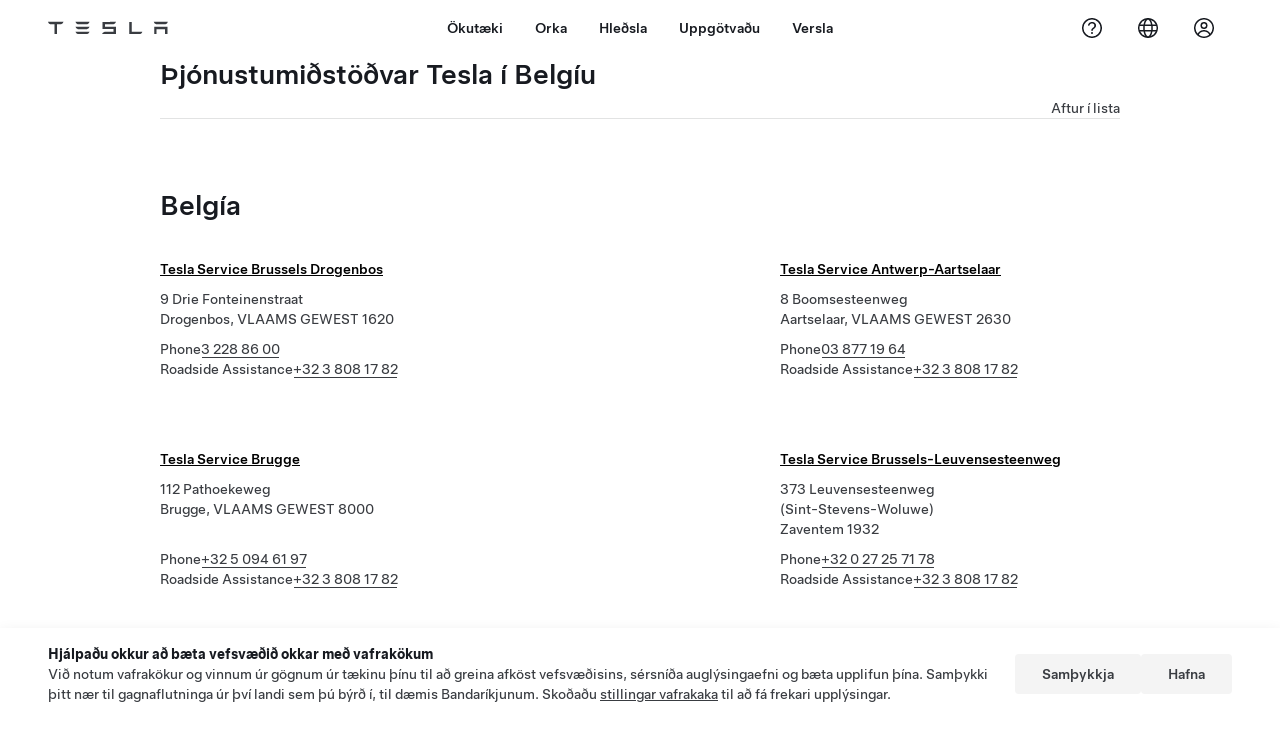

--- FILE ---
content_type: text/html; charset=utf-8
request_url: https://www.tesla.com/is_is/findus/list/services/Belgium
body_size: 15547
content:
<!DOCTYPE html><html dir="ltr" lang="en-US"><head><meta charSet="utf-8" data-next-head=""/><meta name="viewport" content="width=device-width" data-next-head=""/><link href="/assets/findus/icon.ico" rel="icon"/><link rel="stylesheet" media="all" href="https://digitalassets.tesla.com/tesla-design-system/raw/upload/design-system/9.x/index.css"/><meta name="apple-mobile-web-app-status-bar-style" content="black-translucent"/><meta name="viewport" content="width=device-width, initial-scale=1.0, maximum-scale=1.0, user-scalable=no"/><link rel="stylesheet" media="all" href="https://tesla.com/modules/custom/tesla_mega_menu/dist/9.2.0/header.bundle.css"/><link rel="preload" href="/findus/_next/static/css/1c58be8e460ed7b8.css" as="style"/><link rel="stylesheet" href="/findus/_next/static/css/1c58be8e460ed7b8.css" data-n-g=""/><link rel="preload" href="/findus/_next/static/css/8cf2163f1b59ee52.css" as="style"/><link rel="stylesheet" href="/findus/_next/static/css/8cf2163f1b59ee52.css" data-n-p=""/><noscript data-n-css=""></noscript><script defer="" nomodule="" src="/findus/_next/static/chunks/polyfills-42372ed130431b0a.js"></script><script src="/findus/_next/static/chunks/webpack-047e56f6eafbc673.js" defer=""></script><script src="/findus/_next/static/chunks/framework-f0f34dd321686665.js" defer=""></script><script src="/findus/_next/static/chunks/main-a3f881f48846a3a6.js" defer=""></script><script src="/findus/_next/static/chunks/pages/_app-607d0c6fba9a235e.js" defer=""></script><script src="/findus/_next/static/chunks/7e42aecb-b13b71ae60be8faf.js" defer=""></script><script src="/findus/_next/static/chunks/3085-ad197560c9590e5f.js" defer=""></script><script src="/findus/_next/static/chunks/7462-a685718f3fb1ca17.js" defer=""></script><script src="/findus/_next/static/chunks/3596-047aab4711b98de2.js" defer=""></script><script src="/findus/_next/static/chunks/6277-6955b67d069419e7.js" defer=""></script><script src="/findus/_next/static/chunks/5707-c8819c3dfa3d6371.js" defer=""></script><script src="/findus/_next/static/chunks/pages/%5Blocale%5D/findus/list/%5BfunctionType%5D/%5Bcountry%5D-00a1af9361d9b1c5.js" defer=""></script><script src="/findus/_next/static/jWCuRRgrXlvFDyWprISA9/_buildManifest.js" defer=""></script><script src="/findus/_next/static/jWCuRRgrXlvFDyWprISA9/_ssgManifest.js" defer=""></script></head><script>
          const path = window.location.pathname;
          if (!path.includes("list")) document.documentElement.setAttribute("dir", ["he_il", "ar_il", "ar_ae", "ar_qa", "ar_sa"].includes(path.split("/")[1].toLowerCase()) ? "rtl" : "ltr")
          </script><body><div class="tds-header" id="tds-site-header-wrapper"><div id="mega-menu"></div></div><script src="https://tesla.com/modules/custom/tesla_mega_menu/dist/9.2.0/header.bundle.js"></script><div id="__next"><div><div><div class="list-content"><div class="subregions_page_container"><div class="subregions_page_header_container"><h2 class="subregions_page_header_text">Þjónustumiðstöðvar Tesla í Belgíu</h2><p class="subregions_page_back_text"><a class="hover:cursor-pointer" href="/is_IS/findus/list">Aftur í lista</a></p></div><div class="subregions_page_locations_container"><div><h4 class="subregion_header">Belgía</h4><div class="subregions_page_locations"><div class="subregion_location styles_default-height__QtkEl"><div class="subregion_location_data"><div><div class="subregion_location_title"><a href="/is_IS/findus/location/service/Brussels-Drogenbos"><p>Tesla Service Brussels Drogenbos</p></a></div><div class="subregion_location_addressLine1">9 Drie Fonteinenstraat</div><div class="subregion_location_addressLine1">Drogenbos, VLAAMS GEWEST 1620</div></div><div class="styles_listContactContainer__LhUad"><div class="styles_listContantStack__1jq7p"><div class="styles_listContactContent__J5hqS"><div class="styles_contactHeader__aW3Ip"><span class="">Phone</span><span class=""><a class="tds-link" href="tel:3 228 86 00" rel="noopener noreferrer" target="_blank">3 228 86 00</a></span></div></div><div class="styles_listContactContent__J5hqS"><span class="">Roadside Assistance</span><span class=""><a class="tds-link" href="tel:+32 3 808 17 82" rel="noopener noreferrer" target="_blank">+32 3 808 17 82</a></span></div></div></div></div></div><div class="subregion_location styles_default-height__QtkEl"><div class="subregion_location_data"><div><div class="subregion_location_title"><a href="/is_IS/findus/location/service/Antwerp"><p>Tesla Service Antwerp-Aartselaar</p></a></div><div class="subregion_location_addressLine1">8 Boomsesteenweg</div><div class="subregion_location_addressLine1">Aartselaar, VLAAMS GEWEST 2630</div></div><div class="styles_listContactContainer__LhUad"><div class="styles_listContantStack__1jq7p"><div class="styles_listContactContent__J5hqS"><div class="styles_contactHeader__aW3Ip"><span class="">Phone</span><span class=""><a class="tds-link" href="tel:03 877 19 64" rel="noopener noreferrer" target="_blank">03 877 19 64</a></span></div></div><div class="styles_listContactContent__J5hqS"><span class="">Roadside Assistance</span><span class=""><a class="tds-link" href="tel:+32 3 808 17 82" rel="noopener noreferrer" target="_blank">+32 3 808 17 82</a></span></div></div></div></div></div><div class="subregion_location styles_default-height__QtkEl"><div class="subregion_location_data"><div><div class="subregion_location_title"><a href="/is_IS/findus/location/service/14852"><p>Tesla Service Brugge</p></a></div><div class="subregion_location_addressLine1">112 Pathoekeweg</div><div class="subregion_location_addressLine1">Brugge, VLAAMS GEWEST 8000</div></div><div class="styles_listContactContainer__LhUad"><div class="styles_listContantStack__1jq7p"><div class="styles_listContactContent__J5hqS"><div class="styles_contactHeader__aW3Ip"><span class="">Phone</span><span class=""><a class="tds-link" href="tel:+32 5 094 61 97" rel="noopener noreferrer" target="_blank">+32 5 094 61 97</a></span></div></div><div class="styles_listContactContent__J5hqS"><span class="">Roadside Assistance</span><span class=""><a class="tds-link" href="tel:+32 3 808 17 82" rel="noopener noreferrer" target="_blank">+32 3 808 17 82</a></span></div></div></div></div></div><div class="subregion_location styles_default-height__QtkEl"><div class="subregion_location_data"><div><div class="subregion_location_title"><a href="/is_IS/findus/location/service/leuvensesteenweg"><p>Tesla Service Brussels-Leuvensesteenweg</p></a></div><div class="subregion_location_addressLine1">373 Leuvensesteenweg</div><div class="subregion_location_addressLine1">(Sint-Stevens-Woluwe)</div><div class="subregion_location_addressLine1">Zaventem 1932</div></div><div class="styles_listContactContainer__LhUad"><div class="styles_listContantStack__1jq7p"><div class="styles_listContactContent__J5hqS"><div class="styles_contactHeader__aW3Ip"><span class="">Phone</span><span class=""><a class="tds-link" href="tel:+32 0 27 25 71 78 " rel="noopener noreferrer" target="_blank">+32 0 27 25 71 78 </a></span></div></div><div class="styles_listContactContent__J5hqS"><span class="">Roadside Assistance</span><span class=""><a class="tds-link" href="tel:+32 3 808 17 82" rel="noopener noreferrer" target="_blank">+32 3 808 17 82</a></span></div></div></div></div></div><div class="subregion_location styles_default-height__QtkEl"><div class="subregion_location_data"><div><div class="subregion_location_title"><a href="/is_IS/findus/location/service/GhentLatem"><p>Tesla Service Ghent-Latem</p></a></div><div class="subregion_location_addressLine1">164 Kortrijksesteenweg</div><div class="subregion_location_addressLine1">Sint-Martens-Latem 9830</div></div><div class="styles_listContactContainer__LhUad"><div class="styles_listContantStack__1jq7p"><div class="styles_listContactContent__J5hqS"><div class="styles_contactHeader__aW3Ip"><span class="">Phone</span><span class=""><a class="tds-link" href="tel:+3292964000" rel="noopener noreferrer" target="_blank">+3292964000</a></span></div></div><div class="styles_listContactContent__J5hqS"><span class="">Roadside Assistance</span><span class=""><a class="tds-link" href="tel:+32 3 808 17 82" rel="noopener noreferrer" target="_blank">+32 3 808 17 82</a></span></div></div></div></div></div><div class="subregion_location styles_default-height__QtkEl"><div class="subregion_location_data"><div><div class="subregion_location_title"><a href="/is_IS/findus/location/service/hasselt_herkenrode"><p>Tesla Service Hasselt-Herkenrode</p></a></div><div class="subregion_location_addressLine1">77 Herkenrodesingel</div><div class="subregion_location_addressLine1">Hasselt 3500</div></div><div class="styles_listContactContainer__LhUad"><div class="styles_listContantStack__1jq7p"><div class="styles_listContactContent__J5hqS"><div class="styles_contactHeader__aW3Ip"><span class="">Phone</span><span class=""><a class="tds-link" href="tel:+3211494248" rel="noopener noreferrer" target="_blank">+3211494248</a></span></div></div><div class="styles_listContactContent__J5hqS"><span class="">Roadside Assistance</span><span class=""><a class="tds-link" href="tel:+32 3 808 17 82" rel="noopener noreferrer" target="_blank">+32 3 808 17 82</a></span></div></div></div></div></div><div class="subregion_location styles_default-height__QtkEl"><div class="subregion_location_data"><div><div class="subregion_location_title"><a href="/is_IS/findus/location/service/Liege-Awans"><p>Tesla Service Liege</p></a></div><div class="subregion_location_addressLine1">11 Rue de l&#x27;Estampage</div><div class="subregion_location_addressLine1">Awans, RÉGION WALLONNE 4340</div></div><div class="styles_listContactContainer__LhUad"><div class="styles_listContantStack__1jq7p"><div class="styles_listContactContent__J5hqS"><div class="styles_contactHeader__aW3Ip"><span class="">Phone</span><span class=""><a class="tds-link" href="tel:4 283 30 48" rel="noopener noreferrer" target="_blank">4 283 30 48</a></span></div></div><div class="styles_listContactContent__J5hqS"><span class="">Roadside Assistance</span><span class=""><a class="tds-link" href="tel:+32 3 808 17 82" rel="noopener noreferrer" target="_blank">+32 3 808 17 82</a></span></div></div></div></div></div></div></div></div></div><div class="footer-links"><a class="tds-link tds-link--secondary footer-link-text" href="/is_IS/about?redirect=no" target="_blank">Tesla © <!-- -->2026</a><a class="tds-link tds-link--secondary footer-link-text" href="/is_IS/about/legal?redirect=no" target="_blank">Persónuvernd og lagaleg málefni</a><a class="tds-link tds-link--secondary footer-link-text" href="/is_IS/contact?redirect=no" target="_blank">Tengiliður</a><a class="tds-link tds-link--secondary footer-link-text" href="/is_IS/careers?redirect=no" target="_blank">Störf</a><a class="tds-link tds-link--secondary footer-link-text" href="/is_IS/updates?redirect=no" target="_blank">Fá fréttabréf</a><a class="tds-link tds-link--secondary footer-link-text" href="/is_IS/findus/list?redirect=no" target="_blank">Staðsetningar</a></div></div></div></div></div><script id="__NEXT_DATA__" type="application/json">{"props":{"pageProps":{"country":"Belgium","countryLabels":{"AD":"Andorra","AE":"United Arab Emirates","AF":"Afghanistan","AG":"Antigua and Barbuda","AI":"Anguilla","AL":"Albania","AM":"Armenia","AN":"Netherlands Antilles","AO":"Angola","AQ":"Antarctica","AR":"Argentina","AS":"American Samoa","AT":"Austria","AU":"Australia","AW":"Aruba","AX":"Aland Islands","AZ":"Azerbaijan","BA":"Bosnia and Herzegovina","BB":"Barbados","BD":"Bangladesh","BE":"Belgium","BF":"Burkina Faso","BG":"Bulgaria","BH":"Bahrain","BI":"Burundi","BJ":"Benin","BL":"Saint Barthélemy","BM":"Bermuda","BN":"Brunei","BO":"Bolivia","BQ":"Caribbean Netherlands","BR":"Brazil","BS":"Bahamas","BT":"Bhutan","BV":"Bouvet Island","BW":"Botswana","BY":"Belarus","BZ":"Belize","CA":"Canada","CC":"Cocos (Keeling) Islands","CD":"Congo (Kinshasa)","CF":"Central African Republic","CG":"Congo (Brazzaville)","CH":"Switzerland","CI":"Ivory Coast","CK":"Cook Islands","CL":"Chile","CM":"Cameroon","CN":"China Mainland","CO":"Colombia","CR":"Costa Rica","CU":"Cuba","CV":"Cape Verde","CW":"Curaçao","CX":"Christmas Island","CY":"Cyprus","CZ":"Czech Republic","DE":"Germany","DJ":"Djibouti","DK":"Denmark","DM":"Dominica","DO":"Dominican Republic","DZ":"Algeria","EC":"Ecuador","EE":"Estonia","EG":"Egypt","EH":"Western Sahara","ER":"Eritrea","ES":"Spain","ET":"Ethiopia","FI":"Finland","FJ":"Fiji","FK":"Falkland Islands","FM":"Micronesia","FO":"Faroe Islands","FR":"France","GA":"Gabon","GB":"United Kingdom","GD":"Grenada","GE":"Georgia","GF":"French Guiana","GG":"Guernsey","GH":"Ghana","GI":"Gibraltar","GL":"Greenland","GM":"Gambia","GN":"Guinea","GP":"Guadeloupe","GQ":"Equatorial Guinea","GR":"Greece","GS":"South Georgia and the South Sandwich Islands","GT":"Guatemala","GU":"Guam","GW":"Guinea-Bissau","GY":"Guyana","HK":"Hong Kong","HM":"Heard Island and McDonald Islands","HN":"Honduras","HR":"Croatia","HT":"Haiti","HU":"Hungary","ID":"Indonesia","IE":"Ireland","IL":"Israel","IM":"Isle of Man","IN":"India","IO":"British Indian Ocean Territory","IQ":"Iraq","IR":"Iran","IS":"Iceland","IT":"Italy","JE":"Jersey","JM":"Jamaica","JO":"Jordan","JP":"Japan","KE":"Kenya","KG":"Kyrgyzstan","KH":"Cambodia","KI":"Kiribati","KM":"Comoros","KN":"Saint Kitts and Nevis","KP":"North Korea","KR":"South Korea","KW":"Kuwait","KY":"Cayman Islands","KZ":"Kazakhstan","LA":"Laos","LB":"Lebanon","LC":"Saint Lucia","LI":"Liechtenstein","LK":"Sri Lanka","LR":"Liberia","LS":"Lesotho","LT":"Lithuania","LU":"Luxembourg","LV":"Latvia","LY":"Libya","MA":"Morocco","MC":"Monaco","MD":"Moldova","ME":"Montenegro","MF":"Saint Martin (French part)","MG":"Madagascar","MH":"Marshall Islands","MK":"Macedonia","ML":"Mali","MM":"Myanmar","MN":"Mongolia","MO":"Macau","MP":"Northern Mariana Islands","MQ":"Martinique","MR":"Mauritania","MS":"Montserrat","MT":"Malta","MU":"Mauritius","MV":"Maldives","MW":"Malawi","MX":"Mexico","MY":"Malaysia","MZ":"Mozambique","NA":"Namibia","NC":"New Caledonia","NE":"Niger","NF":"Norfolk Island","NG":"Nigeria","NI":"Nicaragua","NL":"Netherlands","NO":"Norway","NP":"Nepal","NR":"Nauru","NU":"Niue","NZ":"New Zealand","OM":"Oman","PA":"Panama","PE":"Peru","PF":"French Polynesia","PG":"Papua New Guinea","PH":"Philippines","PK":"Pakistan","PL":"Poland","PM":"Saint Pierre and Miquelon","PN":"Pitcairn","PR":"Puerto Rico","PS":"Palestinian Territory","PT":"Portugal","PW":"Palau","PY":"Paraguay","QA":"Qatar","RE":"Reunion","RO":"Romania","RS":"Serbia","RU":"Russia","RW":"Rwanda","SA":"Saudi Arabia","SB":"Solomon Islands","SC":"Seychelles","SD":"Sudan","SE":"Sweden","SG":"Singapore","SH":"Saint Helena","SI":"Slovenia","SJ":"Svalbard and Jan Mayen","SK":"Slovakia","SL":"Sierra Leone","SM":"San Marino","SN":"Senegal","SO":"Somalia","SR":"Suriname","SS":"South Sudan","ST":"Sao Tome and Principe","SV":"El Salvador","SX":"Sint Maarten","SY":"Syria","SZ":"Swaziland","TC":"Turks and Caicos Islands","TD":"Chad","TF":"French Southern Territories","TG":"Togo","TH":"Thailand","TJ":"Tajikistan","TK":"Tokelau","TL":"Timor-Leste","TM":"Turkmenistan","TN":"Tunisia","TO":"Tonga","TR":"Turkey","TT":"Trinidad and Tobago","TV":"Tuvalu","TW":"Taiwan","TZ":"Tanzania","UA":"Ukraine","UG":"Uganda","UM":"United States Minor Outlying Islands","US":"United States","UY":"Uruguay","UZ":"Uzbekistan","VA":"Vatican","VC":"Saint Vincent and the Grenadines","VE":"Venezuela","VG":"British Virgin Islands","VI":"U.S. Virgin Islands","VN":"Vietnam","VU":"Vanuatu","WF":"Wallis and Futuna","WS":"Samoa","YE":"Yemen","YT":"Mayotte","ZA":"South Africa","ZM":"Zambia","ZW":"Zimbabwe"},"data":[{"latitude":51.13694,"location_type":["service"],"location_url_slug":"Antwerp","longitude":4.377175,"title":"locations","uuid":"7340427","inCN":false,"inHkMoTw":false,"trtId":"347","_source":{"marketing":{"phone_numbers":"03 877 19 64","show_on_bodyshop_support_page":false,"location_url_slug":"Antwerp","translations":{"customerFacingName":{"en-US":"Antwerp-Aartselaar"}},"show_on_find_us":true,"store_sub_region":{"display_name":"Belgium"},"display_name":"Antwerp-Aartselaar","service_center_phone":"03 877 19 64","roadside_assistance_number":"+32 3 808 17 82"},"supercharger_function":{"actual_latitude":null,"actual_longitude":null,"access_type":null,"vote_winner_quarter":null,"open_to_non_tesla":false,"coming_soon_longitude":null,"show_on_find_us":"0","project_status":null,"site_status":null,"coming_soon_name":null,"charging_accessibility":null,"coming_soon_latitude":null},"destination_charger_function":{"access_type":null,"open_to_non_tesla":null,"show_on_find_us":false,"project_status":null,"phone_number":null},"functions":[{"translations":{"customerFacingName":{"en-US":"Tesla Service Antwerp-Aartselaar"}},"name":"Tesla_Center_Service","opening_date":"2014-06-06","status":"Open"},{"translations":{"customerFacingName":{"en-US":"Self-Serve Test Drive Antwerp Aartselaar"}},"name":"Self_Serve_Demo_Drive","opening_date":null,"status":"Pending"},{"translations":{"customerFacingName":{"en-US":"Antwerp-Aartselaar Aartselaar "}},"name":"Tesla_Center_Delivery","opening_date":"2014-06-06","status":"Open"},{"translations":{"customerFacingName":{"en-US":"Antwerp-Aartselaar Aartselaar "}},"name":"Tesla_Center_Sales","opening_date":"2014-06-06","status":"Open"}],"attributes":[{"name":"Tesla_Center_Service_Glass"},{"name":"Tesla_Center_Sales_Customer_Facing"},{"name":"Tesla_Center_Service_Tires"},{"name":"Tesla_Center_Service_Touchless_Pickup_And_Dropoff"},{"name":"Tesla_Center_Sales_Tesla_Center"}],"key_data":{"address":{"country":"BE","address_validated":false,"city":"Aartselaar","address_1":"8 Boomsesteenweg","address_2":"","latitude":51.13694,"county":null,"state_province":"VLAAMS GEWEST","locale":"en-US","address_number":"8","address_street":"Boomsesteenweg","district":null,"country_name":"Belgium","address_provider_enum":"google","postal_code":"2630","postal_code_suffix":null,"longitude":4.377175},"address_by_locale":[{"country":"BE","city":"Aartselaar","address_1":"8 Boomsesteenweg","address_2":"","latitude":51.13694,"country_name":null,"state_province":"VLAAMS GEWEST","locale":"en-US","postal_code":"2630","longitude":4.377175}],"geo_point":{"lon":4.377175,"lat":51.13694},"status":{"name":"Open"}},"sales_function":{"show_on_find_us":true},"service_function":{"coming_soon_longitude":null,"show_on_find_us":true,"coming_soon_name":null,"hour24_hotline_number":null,"coming_soon_latitude":null,"find_us_status":null},"delivery_function":{"show_on_find_us":false}}},{"latitude":51.007554,"location_type":["service"],"location_url_slug":"GhentLatem","longitude":3.6286773,"title":"locations","uuid":"7340426","inCN":false,"inHkMoTw":false,"trtId":"900","_source":{"marketing":{"phone_numbers":"9 296 40 00","show_on_bodyshop_support_page":false,"location_url_slug":"GhentLatem","translations":{"customerFacingName":{"en-US":"Ghent - Latem"}},"show_on_find_us":true,"store_sub_region":{"display_name":"Belgium"},"display_name":"Ghent - Latem","service_center_phone":"+3292964000","roadside_assistance_number":"+32 3 808 17 82"},"supercharger_function":{"actual_latitude":"51.008686","actual_longitude":"3.632331","access_type":"Service","vote_winner_quarter":null,"open_to_non_tesla":false,"coming_soon_longitude":null,"show_on_find_us":"0","project_status":"Open","site_status":"open","coming_soon_name":null,"charging_accessibility":"Tesla Only","coming_soon_latitude":null},"destination_charger_function":{"access_type":null,"open_to_non_tesla":null,"show_on_find_us":false,"project_status":null,"phone_number":null},"functions":[{"translations":{"customerFacingName":{"en-US":"Self-Serve Test Drive - Ghent "}},"name":"Self_Serve_Demo_Drive","opening_date":null,"status":"Pending"},{"name":"Charging_Supercharger","opening_date":null,"status":"Pending"},{"translations":{"customerFacingName":{"en-US":"Ghent - Latem"}},"name":"Tesla_Center_Delivery","opening_date":"2016-04-15","status":"Open"},{"translations":{"customerFacingName":{"en-US":"Ghent - Latem"}},"name":"Tesla_Center_Sales","opening_date":"2016-04-15","status":"Open"},{"translations":{"customerFacingName":{"en-US":"Tesla Service Ghent-Latem"}},"name":"Tesla_Center_Service","opening_date":"2016-04-15","status":"Open"}],"attributes":[{"name":"Tesla_Center_Sales_Customer_Facing"},{"name":"Tesla_Center_Service_Glass"},{"name":"Tesla_Center_Service_Tires"},{"name":"Tesla_Center_Service_Touchless_Pickup_And_Dropoff"},{"name":"Tesla_Center_Sales_Tesla_Center"},{"name":"Demo_Drive_Extended_Hours"}],"key_data":{"address":{"country":"BE","address_validated":false,"city":"Sint-Martens-Latem","address_1":"164 Kortrijksesteenweg","address_2":"","latitude":51.007554,"county":"Belgium","state_province":"","locale":"en-US","address_number":"164","address_street":"Kortrijksesteenweg","district":null,"country_name":"Belgium","address_provider_enum":"google","postal_code":"9830","postal_code_suffix":null,"longitude":3.6286773},"address_by_locale":[{"country":"BE","city":"Sint-Martens-Latem","address_1":"164 Kortrijksesteenweg","address_2":"","latitude":51.007554,"country_name":null,"state_province":"","locale":"en","postal_code":"9830","longitude":3.6286773},{"country":"BE","city":"Sint-Martens-Latem","address_1":"164 Kortrijksesteenweg","address_2":"","latitude":51.007554,"country_name":null,"state_province":"","locale":"en-US","postal_code":"9830","longitude":3.6286773}],"geo_point":{"lon":3.6286773,"lat":51.007554},"status":{"name":"Open"}},"sales_function":{"show_on_find_us":true},"service_function":{"coming_soon_longitude":null,"show_on_find_us":true,"coming_soon_name":null,"hour24_hotline_number":null,"coming_soon_latitude":null,"find_us_status":null},"delivery_function":{"show_on_find_us":false}}},{"latitude":50.871231,"location_type":["service"],"location_url_slug":"leuvensesteenweg","longitude":4.464811,"title":"locations","uuid":"7340431","inCN":false,"inHkMoTw":false,"trtId":"1069","_source":{"marketing":{"phone_numbers":"2 725 71 78","show_on_bodyshop_support_page":false,"location_url_slug":"leuvensesteenweg","translations":{"customerFacingName":{"en-US":"Brussels - Zaventem"}},"show_on_find_us":true,"store_sub_region":{"display_name":"Belgium"},"display_name":"Brussels - Zaventem","service_center_phone":"+32 0 27 25 71 78 ","roadside_assistance_number":"+32 3 808 17 82"},"supercharger_function":{"actual_latitude":null,"actual_longitude":null,"access_type":null,"vote_winner_quarter":null,"open_to_non_tesla":false,"coming_soon_longitude":null,"show_on_find_us":"0","project_status":null,"site_status":null,"coming_soon_name":null,"charging_accessibility":null,"coming_soon_latitude":null},"destination_charger_function":{"access_type":null,"open_to_non_tesla":null,"show_on_find_us":false,"project_status":null,"phone_number":null},"functions":[{"translations":{"customerFacingName":{"en-US":"Self-Serve Test Drive Brussels - Zaventem Zaventem"}},"name":"Self_Serve_Demo_Drive","opening_date":null,"status":"Pending"},{"translations":{"customerFacingName":{"en-US":"Brussels - Leuvensesteenweg Zaventem "}},"name":"Tesla_Center_Delivery","opening_date":"2016-10-14","status":"Open"},{"translations":{"customerFacingName":{"en-US":"Brussels - Leuvensesteenweg Zaventem "}},"name":"Tesla_Center_Sales","opening_date":"2016-10-14","status":"Open"},{"translations":{"customerFacingName":{"en-US":"Tesla Service Brussels-Leuvensesteenweg"}},"name":"Tesla_Center_Service","opening_date":"2016-10-14","status":"Open"}],"attributes":[{"name":"Tesla_Center_Sales_Customer_Facing"},{"name":"Tesla_Center_Service_Glass"},{"name":"Tesla_Center_Service_Tires"},{"name":"Tesla_Center_Service_Touchless_Pickup_And_Dropoff"},{"name":"Tesla_Center_Sales_Tesla_Center"},{"name":"Demo_Drive_Extended_Hours"}],"key_data":{"address":{"country":"BE","address_validated":false,"city":"Zaventem","address_1":"373 Leuvensesteenweg","address_2":"(Sint-Stevens-Woluwe)","latitude":50.871231,"county":null,"state_province":null,"locale":"en-US","address_number":"373","address_street":"Leuvensesteenweg","district":null,"country_name":"Belgium","address_provider_enum":"google","postal_code":"1932","postal_code_suffix":null,"longitude":4.464811},"address_by_locale":[{"country":"BE","city":"Zaventem","address_1":"373 Leuvensesteenweg","address_2":"(Sint-Stevens-Woluwe)","latitude":50.871231,"country_name":null,"state_province":null,"locale":"en-US","postal_code":"1932","longitude":4.464811}],"geo_point":{"lon":4.464811,"lat":50.871231},"status":{"name":"Open"}},"sales_function":{"show_on_find_us":true},"service_function":{"coming_soon_longitude":null,"show_on_find_us":true,"coming_soon_name":null,"hour24_hotline_number":null,"coming_soon_latitude":null,"find_us_status":null},"delivery_function":{"show_on_find_us":false}}},{"latitude":50.938738,"location_type":["service"],"location_url_slug":"hasselt_herkenrode","longitude":5.3172031,"title":"locations","uuid":"7340430","inCN":false,"inHkMoTw":false,"trtId":"2604","_source":{"marketing":{"phone_numbers":"N/A","show_on_bodyshop_support_page":false,"location_url_slug":"hasselt_herkenrode","translations":{"customerFacingName":{"en-US":"Hasselt-Herkenrode"}},"show_on_find_us":true,"store_sub_region":{"display_name":"Belgium"},"display_name":"Hasselt-Herkenrode","service_center_phone":"+3211494248","roadside_assistance_number":"+32 3 808 17 82"},"supercharger_function":{"actual_latitude":"50.942028","actual_longitude":"5.326222","access_type":"Service","vote_winner_quarter":null,"open_to_non_tesla":false,"coming_soon_longitude":null,"show_on_find_us":"0","project_status":"Open","site_status":"open","coming_soon_name":null,"charging_accessibility":"Tesla Only","coming_soon_latitude":null},"destination_charger_function":{"access_type":null,"open_to_non_tesla":null,"show_on_find_us":false,"project_status":null,"phone_number":null},"functions":[{"translations":{"customerFacingName":{"en-US":"Hasselt-Herkenrode Hasselt "}},"name":"Tesla_Center_Delivery","opening_date":"2018-01-16","status":"Open"},{"translations":{"customerFacingName":{"en-US":"Hasselt-Herkenrode Hasselt "}},"name":"Tesla_Center_Sales","opening_date":"2018-01-16","status":"Open"},{"translations":{"customerFacingName":{"en-US":"Tesla Service Hasselt-Herkenrode"}},"name":"Tesla_Center_Service","opening_date":"2018-01-16","status":"Open"},{"name":"Vendor_Tire_Hotel","opening_date":"2018-01-15","status":"Open"},{"translations":{"customerFacingName":{"en-US":"Self Serve Tesla Hasselt-Herkenrode"}},"name":"Self_Serve_Demo_Drive","opening_date":null,"status":"Pending"}],"attributes":[{"name":"Tesla_Center_Sales_Customer_Facing"},{"name":"Tesla_Center_Service_Glass"},{"name":"Tesla_Center_Delivery_Customer_Facing"},{"name":"Tesla_Center_Service_Tires"},{"name":"Tesla_Center_Service_Touchless_Pickup_And_Dropoff"},{"name":"Tesla_Center_Sales_Tesla_Center"}],"key_data":{"address":{"country":"BE","address_validated":false,"city":"Hasselt","address_1":"77 Herkenrodesingel","address_2":"","latitude":50.938738,"county":null,"state_province":"","locale":"en-US","address_number":"77","address_street":"Herkenrodesingel","district":null,"country_name":"Belgium","address_provider_enum":"google","postal_code":"3500","postal_code_suffix":null,"longitude":5.3172031},"address_by_locale":[{"country":"BE","city":"Hasselt","address_1":"77 Herkenrodesingel","address_2":"","latitude":50.938738,"country_name":null,"state_province":"","locale":"en-US","postal_code":"3500","longitude":5.3172031}],"geo_point":{"lon":5.3172031,"lat":50.938738},"status":{"name":"Open"}},"sales_function":{"show_on_find_us":true},"service_function":{"coming_soon_longitude":null,"show_on_find_us":true,"coming_soon_name":null,"hour24_hotline_number":null,"coming_soon_latitude":null,"find_us_status":null},"delivery_function":{"show_on_find_us":false}}},{"latitude":50.8061342,"location_type":["service"],"location_url_slug":"Brussels-Drogenbos","longitude":4.2999584,"title":"locations","uuid":"7340425","inCN":false,"inHkMoTw":false,"trtId":"9317","_source":{"marketing":{"phone_numbers":"2 886 00 12","show_on_bodyshop_support_page":false,"location_url_slug":"Brussels-Drogenbos","translations":{"customerFacingName":{"en-US":" Brussels - Drogenbos "}},"show_on_find_us":true,"store_sub_region":{"display_name":"Belgium"},"display_name":" Brussels - Drogenbos ","service_center_phone":"3 228 86 00","roadside_assistance_number":"+32 3 808 17 82"},"supercharger_function":{"actual_latitude":null,"actual_longitude":null,"access_type":null,"vote_winner_quarter":null,"open_to_non_tesla":false,"coming_soon_longitude":null,"show_on_find_us":"0","project_status":null,"site_status":null,"coming_soon_name":null,"charging_accessibility":null,"coming_soon_latitude":null},"destination_charger_function":{"access_type":null,"open_to_non_tesla":null,"show_on_find_us":false,"project_status":null,"phone_number":null},"functions":[{"translations":{"customerFacingName":{"en-US":"Self-Serve Demo Drive Brussels Drogenbos"}},"name":"Self_Serve_Demo_Drive","opening_date":null,"status":"Pending"},{"translations":{"customerFacingName":{"en-US":" Brussels - Drogenbos  Drogenbos Vlaams Gewest"}},"name":"Tesla_Center_Delivery","opening_date":"2022-10-24","status":"Open"},{"translations":{"customerFacingName":{"en-US":"Tesla Service Brussels Drogenbos"}},"name":"Tesla_Center_Service","opening_date":"2023-10-15","status":"Open"},{"translations":{"customerFacingName":{"en-US":" Brussels - Drogenbos  Drogenbos Vlaams Gewest"}},"name":"Tesla_Center_Sales","opening_date":null,"status":"Open"}],"attributes":[{"name":"Tesla_Center_Service_Glass"},{"name":"Tesla_Center_Sales_Customer_Facing"},{"name":"Tesla_Center_Service_Tires"},{"name":"Tesla_Center_Service_Touchless_Pickup_And_Dropoff"},{"name":"Tesla_Center_Sales_Tesla_Center"}],"key_data":{"address":{"country":"BE","address_validated":false,"city":"Drogenbos","address_1":"9 Drie Fonteinenstraat","address_2":"","latitude":50.8061342,"county":null,"state_province":"VLAAMS GEWEST","locale":"en-US","address_number":"9","address_street":"Drie Fonteinenstraat","district":"","country_name":"Belgium","address_provider_enum":"google","postal_code":"1620","postal_code_suffix":"","longitude":4.2999584},"address_by_locale":[{"country":"BE","city":"Drogenbos","address_1":"9 Drie Fonteinenstraat","address_2":"","latitude":50.8061342,"country_name":null,"state_province":"VLAAMS GEWEST","locale":"en-US","postal_code":"1620","longitude":4.2999584}],"geo_point":{"lon":4.2999584,"lat":50.8061342},"status":{"name":"Open"}},"sales_function":{"show_on_find_us":true},"service_function":{"coming_soon_longitude":null,"show_on_find_us":true,"coming_soon_name":null,"hour24_hotline_number":null,"coming_soon_latitude":null,"find_us_status":null},"delivery_function":{"show_on_find_us":false}}},{"latitude":51.234967,"location_type":["service"],"location_url_slug":"14852","longitude":3.216992,"title":"locations","uuid":"7340429","inCN":false,"inHkMoTw":false,"trtId":"14852","_source":{"marketing":{"phone_numbers":"50 94 61 97","show_on_bodyshop_support_page":false,"location_url_slug":"14852","translations":{"customerFacingName":{"en-US":"Brugge"}},"show_on_find_us":true,"store_sub_region":{"display_name":"Belgium"},"display_name":"Brugge","service_center_phone":"+32 5 094 61 97","roadside_assistance_number":"+32 3 808 17 82"},"supercharger_function":{"actual_latitude":"51.23455","actual_longitude":"3.215817","access_type":"Service","vote_winner_quarter":null,"open_to_non_tesla":false,"coming_soon_longitude":null,"show_on_find_us":"0","project_status":"Open","site_status":"open","coming_soon_name":null,"charging_accessibility":"Tesla Only","coming_soon_latitude":null},"destination_charger_function":{"access_type":null,"open_to_non_tesla":null,"show_on_find_us":false,"project_status":null,"phone_number":null},"functions":[{"translations":{"customerFacingName":{"en-US":"Self-Serve Test Drive - Tesla Brugge"}},"name":"Self_Serve_Demo_Drive","opening_date":null,"status":"Pending"},{"translations":{"customerFacingName":{"en-US":"Tesla Brugge Brugge Vlaams Gewest"}},"name":"Tesla_Center_Sales","opening_date":"2022-07-03","status":"Open"},{"translations":{"customerFacingName":{"en-US":"Tesla Brugge Brugge Vlaams Gewest"}},"name":"Tesla_Center_Delivery","opening_date":"2022-07-03","status":"Open"},{"name":"Vendor_Tire_Hotel","opening_date":"2022-07-01","status":"Open"},{"name":"Charging_Supercharger","opening_date":null,"status":"Pending"},{"translations":{"customerFacingName":{"en-US":"Tesla Service Brugge"}},"name":"Tesla_Center_Service","opening_date":"2022-07-03","status":"Open"}],"attributes":[{"name":"Tesla_Center_Service_Pre-Owned_Refurbishment"},{"name":"Tesla_Center_Sales_Customer_Facing"},{"name":"Tesla_Center_Service_Glass"},{"name":"Tesla_Center_Delivery_Customer_Facing"},{"name":"Tesla_Center_Service_Used_Car_Refurbishment"},{"name":"Tesla_Center_Service_Tires"},{"name":"Tesla_Center_Service_Touchless_Pickup_And_Dropoff"},{"name":"Tesla_Center_Sales_Tesla_Center"}],"key_data":{"address":{"country":"BE","address_validated":false,"city":"Brugge","address_1":"112 Pathoekeweg","address_2":"","latitude":51.234967,"county":null,"state_province":"VLAAMS GEWEST","locale":"en-US","address_number":"112","address_street":"Pathoekeweg","district":"","country_name":"Belgium","address_provider_enum":"google","postal_code":"8000","postal_code_suffix":"","longitude":3.216992},"address_by_locale":[{"country":"BE","city":"Brugge","address_1":"112 Pathoekeweg","address_2":"","latitude":51.234967,"country_name":null,"state_province":"VLAAMS GEWEST","locale":"en-US","postal_code":"8000","longitude":3.216992}],"geo_point":{"lon":3.216992,"lat":51.234967},"status":{"name":"Open"}},"sales_function":{"show_on_find_us":true},"service_function":{"coming_soon_longitude":null,"show_on_find_us":true,"coming_soon_name":null,"hour24_hotline_number":null,"coming_soon_latitude":null,"find_us_status":null},"delivery_function":{"show_on_find_us":true}}},{"latitude":50.6751355,"location_type":["service"],"location_url_slug":"Liege-Awans","longitude":5.4753224,"title":"locations","uuid":"7340428","inCN":false,"inHkMoTw":false,"trtId":"32061","_source":{"marketing":{"phone_numbers":"4 283 30 48","show_on_bodyshop_support_page":false,"location_url_slug":"Liege-Awans","translations":{"customerFacingName":{"en-US":"Liege - Awans"}},"show_on_find_us":true,"store_sub_region":{"display_name":"Belgium"},"display_name":"Liege - Awans","service_center_phone":"4 283 30 48","roadside_assistance_number":"+32 3 808 17 82"},"supercharger_function":{"actual_latitude":null,"actual_longitude":null,"access_type":null,"vote_winner_quarter":null,"open_to_non_tesla":false,"coming_soon_longitude":null,"show_on_find_us":"0","project_status":null,"site_status":null,"coming_soon_name":null,"charging_accessibility":null,"coming_soon_latitude":null},"destination_charger_function":{"access_type":null,"open_to_non_tesla":null,"show_on_find_us":false,"project_status":null,"phone_number":null},"functions":[{"translations":{"customerFacingName":{"en-US":"Tesla - Awans - 11 Rue de l'Estampage Awans Région Wallonne"}},"name":"Tesla_Center_Delivery","opening_date":"2023-07-01","status":"Open"},{"translations":{"customerFacingName":{"en-US":"Liege - Awans Awans RÉGION WALLONNE"}},"name":"Self_Serve_Demo_Drive","opening_date":null,"status":"Pending"},{"translations":{"customerFacingName":{"en-US":"Tesla Service Liege"}},"name":"Tesla_Center_Service","opening_date":"2023-07-01","status":"Open"},{"translations":{"customerFacingName":{"en-US":"Tesla - Awans - 11 Rue de l'Estampage Awans Région Wallonne"}},"name":"Tesla_Center_Sales","opening_date":"2023-07-01","status":"Open"},{"name":"Vendor_Tire_Hotel","opening_date":"2023-06-30","status":"Open"}],"attributes":[{"name":"Tesla_Center_Service_Glass"},{"name":"Tesla_Center_Sales_Customer_Facing"},{"name":"Tesla_Center_Delivery_Customer_Facing"},{"name":"Tesla_Center_Service_Tires"},{"name":"Tesla_Center_Service_Touchless_Pickup_And_Dropoff"},{"name":"Tesla_Center_Sales_Tesla_Center"}],"key_data":{"address":{"country":"BE","address_validated":false,"city":"Awans","address_1":"11 Rue de l'Estampage","address_2":null,"latitude":50.6751355,"county":null,"state_province":"RÉGION WALLONNE","locale":"en-US","address_number":"11","address_street":"Rue de l'Estampage","district":null,"country_name":"Belgium","address_provider_enum":"google","postal_code":"4340","postal_code_suffix":null,"longitude":5.4753224},"address_by_locale":[{"country":"BE","city":"Awans","address_1":"11 Rue de l'Estampage","address_2":null,"latitude":50.6751355,"country_name":null,"state_province":"RÉGION WALLONNE","locale":"en-US","postal_code":"4340","longitude":5.4753224}],"geo_point":{"lon":5.4753224,"lat":50.6751355},"status":{"name":"Open"}},"sales_function":{"show_on_find_us":true},"service_function":{"coming_soon_longitude":null,"show_on_find_us":true,"coming_soon_name":null,"hour24_hotline_number":null,"coming_soon_latitude":null,"find_us_status":null},"delivery_function":{"show_on_find_us":true}}}],"functionType":"services","translations":{"app_strings":{"findUs_description":"Notaðu gagnvirka kortið \"Hér erum við\" til að finna Tesla hleðslustöðvar, Þjónustuverkstæði, gallerí og verslanir meðan þú ert á ferðinni.","findUs_keywords":"Kort með Tesla hleðslustöðvum, Tesla hleðslustöðvar, Tesla hleðslustöðvar nálægt mér, Tesla verslun, Tesla Þj´ónustuverkstæði, Tesla gallerí, hleðslustöð fyrir rafbíla, hvar get ég hlaðið Tesla bifreiðina mína, hleðslustöðvar fyrir rafbíla, hleðslustöðvar fyrir rafmagnsbifreiðar, hleðsla fyrir rafbíl, gagnvirkt kort \"hér erum við\",  alþjóðlegt kort yfir supercharger hleðslustöðvar, alþjóðlegt kort yfir hleðslustöðvar Tesla, hleðslustöðvar á alþjóðavísu","title":"Hér erum við | Tesla"},"errors":{"default":"Eitthvað fór úrskeiðis!","noLocations":"Ekki tókst að finna staðsetningar tengdar fyrirspurn þinni.","serviceDown":"Ekki tókst að tengjast netþjóni."},"filters":{"__RestOfWorld":{"all_demo_drive":"Reynsluakstur"},"all_destination_chargers":"Hleðslustöðvar á áfangastað","all_service_collision":"Þjónusta og árekstur","all_stores_and_delivery":"Verslanir og sýningarsalir","all_superchargers":"Supercharger hraðhleðslustöðvar","bodyRepairCenter":"Réttingaverkstæði","bodyshop":"Réttingaverkstæði","buttons":{"apply":"Nota","cancel":"Hætta við","clear":"Hreinsa"},"coming_soon_service_centers":"Þjónustumiðstöðvar væntanlegar","coming_soon_superchargers":"Væntanlegar Supercharger hleðslustöðvar","delivery_centers":"Afhendingarmiðstöðvar","desktopLabel":"Hér erum við","in_store_demo_drive":"Í verslun","mobileLabel":"Sía","nacs_superchargers":"NACS samstarfsaðili","open_to_all_evs_superchargers":"Annar rafbíll","open_to_all_evs_destination_chargers":"Annar rafbíll","self_serve_demo_drive":"Sjálfsafgreiðsla","vehicle_type":"Gerð bíls:","stores":"Verslanir","tesla_collision_centers":"Árekstramiðstöðvar Tesla","tesla_exclusive_superchargers":"Tesla","tesla_exclusive_destination_chargers":"Tesla","tesla_service_centers":"Þjónustumiðstöðvar"},"callback":{"request_a_call":"Biðja um símtal","callback_requested":"Óskað var eftir símtali","callback_failed":"Ekki tókst að óska eftir símtali","first_name":"Fornafn","last_name":"Eftirnafn","email":"Netfang","phone":"Sími","zip_code":"Póstnúmer","notes":"Punktar","feedback_optional":"Valfrjálst","product_interest":"Vara sem áhugi er á","submit":"Senda","model_s":"Model S","model_3":"Model 3","model_x":"Model X","model_y":"Model Y","cybertruck":"Cybertruck","roadster":"Roadster","solar_panels":"Sólarrafhlöður","solar_roof":"Solar Roof","charging":"Hleðsla","powerwall":"Powerwall","get_updates":"Fá fréttir","required":"Nauðsynlegar upplýsingar","invalid_email":"Ógilt netfang","invalid_phone":"Ógilt símanúmer","select_one_product":"Veldu minnst eina vöru","callback_success":"Tesla ráðgjafi mun hringja í þig eins fljótt og hægt er. \nÞú munt einnig fá tilkynningar frá Tesla annað slagið á netfangið sem þú gafst upp.","callback_error":"Reyndu aftur","non_emea_consent_message":"Með því að smella á „Senda“ heimila ég Tesla að nota samskiptaupplýsingarnar mínar til að hafa samband við mig vegna þessarar beiðni. Mér er ljóst að símtöl eða textaskilaboð kunna að vera sjálfvirk, tölvustýrð eða tekin upp fyrirfram. Stöðluð gjöld eru innheimt fyrir skilaboð og gagnaflutning. Ég get hvenær sem er dregið samþykki mitt til baka í Tesla appinu eða með því að \u003ca href=\"{{URL}}\" class=\"tds-link\"\u003ehætta í áskrift\u003c/a\u003e. Þetta samþykki er ekki áskilið til að ljúka við beiðnina þína.","emea_consent_message":"Ég samþykki að hafa megi samband við mig varðandi vörur Tesla, þar á meðal með sjálfvirkum símtölum eða textaskilaboðum. Ég skil og samþykki \u003ca href=\"{{PRIVACY}}\" class=\"tds-link\"\u003eupplýsingar Tesla um persónuvernd\u003c/a\u003e og \u003ca href=\"{{TERMS}}\" class=\"tds-link\"\u003enotkunarskilmála\u003c/a\u003e."},"footer":{"careers":"Störf","contact":"Tengiliður","forums":"Spjallborð","impressum":"Upplýsingar","locations":"Staðsetningar","newsletter":"Fá fréttabréf","privacyLegal":"Persónuvernd og lagaleg málefni","recallInfo":"Innköllunarupplýsingar","signOut":"Skrá út","teslaConnect":"Tesla Connect"},"list":{"commonStrings":{"title":"Hér erum við","backToList":"Aftur í lista"},"country":{"AD":"Andorra","AE":"Sameinuðu arabísku furstadæmin","AF":"Afganistan","AG":"Antígva og Barbúda","AI":"Angvilla","AL":"Albanía","AM":"Armenía","AN":"Hollensku Antillaeyjar","AO":"Angóla","AQ":"Suðurskautslandið","AR":"Argentína","AS":"Ameríska Samóa","AT":"Austurríki","AU":"Ástralía","AW":"Arúba","AX":"Álandseyjar","AZ":"Aserbaísjan","BA":"Bosnía og Hersegóvína","BB":"Barbados","BD":"Bangladess","BE":"Belgía","BF":"Búrkína Fasó","BG":"Búlgaría","BH":"Barein","BI":"Búrúndí","BJ":"Benín","BL":"Sankti Barthélemy","BM":"Bermúda","BN":"Brúnei","BO":"Bólivía","BQ":"Eyjar Hollands í Karíbahafi","BR":"Brasilía","BS":"Bahamaeyjar","BT":"Bútan","BV":"Bouvet-eyja","BW":"Botsvana","BY":"Hvíta-Rússland","BZ":"Belís","CA":"Kanada","CC":"Kókós (Keeling) eyjar","CD":"Kongó (Kinshasa)","CF":"Mið-Afríkulýðveldið","CG":"Kongó (Brazzaville)","CH":"Sviss","CI":"Fílabeinsströndin","CK":"Cooks-eyjar","CL":"Síle","CM":"Kamerún","CN":"Meginland Kína","CO":"Kólumbía","CR":"Kosta Ríka","CU":"Kúba","CV":"Grænhöfðaeyjar","CW":"Curaçao","CX":"Jólaeyja","CY":"Kýpur","CZ":"Tékkland","DE":"Þýskaland","DJ":"Djíbútí","DK":"Danmörk","DM":"Dóminíka","DO":"Dóminíska lýðveldið","DZ":"Alsír","EC":"Ekvador","EE":"Eistland","EG":"Egyptaland","EH":"Vestur-Sahara","ER":"Erítrea","ES":"Spánn","ET":"Eþíópía","FI":"Finnland","FJ":"Fídjí","FK":"Álandseyjar","FM":"Míkrónesía","FO":"Færeyjar","FR":"Frakkland","GA":"Gabon","GB":"Bretland","GD":"Grenada","GE":"Georgía","GF":"Franska Gvæjana","GG":"Guernsey","GH":"Gana","GI":"Gíbraltar","GL":"Grænland","GM":"Gambía","GN":"Gínea","GP":"Gvadelúpeyja","GQ":"Miðbaugs-Gínea","GR":"Grikkland","GS":"Suður-Georgía og Suður-Sandvíkureyjar","GT":"Gvatemala","GU":"Gvam","GW":"Gínea-Bissá","GY":"Gvæjana","HK":"Hong Kong","HM":"Heard-eyja og McDonalds-eyjar","HN":"Hondúras","HR":"Króatía","HT":"Haítí","HU":"Ungverjaland","ID":"Indónesía","IE":"Írland","IL":"Ísrael","IM":"Mön","IN":"Indland","IO":"Bresku Indlandshafseyjar","IQ":"Írak","IR":"Íran","IS":"Ísland","IT":"Ítalía","JE":"Jersey","JM":"Jamaíka","JO":"Jórdanía","JP":"Japan","KE":"Kenía","KG":"Kirgistan","KH":"Kambódía","KI":"Kíríbati","KM":"Kómoreyjar","KN":"Sankti Kitts og Nevis","KP":"Suður-Kórea","KR":"Suður Kórea","KW":"Kúveit","KY":"Cayman-eyjar","KZ":"Kasakstan","LA":"Laos","LB":"Líbanon","LC":"Sankti Lúsía","LI":"Liechtenstein","LK":"Srí Lanka","LR":"Líbería","LS":"Lesótó","LT":"Litháen","LU":"Lúxemborg","LV":"Lettland","LY":"Líbía","MA":"Marokkó","MC":"Mónakó","MD":"Moldóva","ME":"Svartfjallaland","MF":"Sankti Martin (franski hlutinn)","MG":"Madagaskar","MH":"Marshalleyjar","MK":"Makedónía","ML":"Malí","MM":"Mjanmar","MN":"Mongólía","MO":"Makaó","MP":"Norður-Maríanaeyjar","MQ":"Martiník","MR":"Máritanía","MS":"Montserrat","MT":"Malta","MU":"Máritíus","MV":"Maldíveyjar","MW":"Malaví","MX":"Mexíkó","MY":"Malasía","MZ":"Mósambík","NA":"Namibía","NC":"Nýja Kaledónía","NE":"Níger","NF":"Norfolk-eyja","NG":"Nígería","NI":"Níkaragva","NL":"Holland","NO":"Noregur","NP":"Nepal","NR":"Naúrú","NU":"Niue","NZ":"Nýja Sjáland","OM":"Óman","PA":"Panama","PE":"Perú","PF":"Franska-Pólynesía","PG":"Papúa Nýja-Gínea","PH":"Filippseyjar","PK":"Pakistan","PL":"Pólland","PM":"Sankti Pierre og Miquelon","PN":"Pitcairn","PR":"Púertó Ríkó","PS":"Palestína","PT":"Portúgal","PW":"Palaú","PY":"Paragvæ","QA":"Katar","RE":"Reunion","RO":"Rúmenía","RS":"Serbía","RU":"Rússland","RW":"Rúanda","SA":"Sádí-Arabía","SB":"Salómonseyjar","SC":"Seychelles-eyjar","SD":"Súdan","SE":"Svíþjóð","SG":"Singapúr","SH":"Sankti Helena","SI":"Slóvenía","SJ":"Svalbarði og Jan Mayen","SK":"Slóvakía","SL":"Síerra Leóne","SM":"San Marino","SN":"Senegal","SO":"Sómalía","SR":"Súrínam","SS":"Suður-Súdan","ST":"Saó Tóme og Prinsípe","SV":"El Salvador","SX":"Sankti Marten","SY":"Sýrland","SZ":"Svasíland","TC":"Turks- og Caicoseyjar","TD":"Tjad","TF":"Frönsku suðlægu landsvæðin","TG":"Tógó","TH":"Tæland","TJ":"Tadsíkistan","TK":"Tókelá","TL":"Austur-Tímor","TM":"Túrkmenistan","TN":"Túnis","TO":"Tonga","TR":"Tyrkland","TT":"Trínidad og Tóbagó","TV":"Túvalú","TW":"Taívan","TZ":"Tansanía","UA":"Úkraína","UG":"Úganda","UM":"Smáeyjar Bandaríkjanna","US":"Bandaríkin","UY":"Úrúgvæ","UZ":"Úsbekistan","VA":"Vatíkanið","VC":"Sankti Vinsent og Grenadíneyjar","VE":"Venesúela","VG":"Bresku Jómfrúareyjar","VI":"Bandarísku Jómfrúareyjar","VN":"Víetnam","VU":"Vanúatú","WF":"Wallis og Futuna","WS":"Samóa","YE":"Jemen","YT":"Mayotte","ZA":"Suður-Afríka","ZM":"Sambía","ZW":"Simbabve"},"countryPageHeader":{"bodyshop":{"Andorra":"Árekstramiðstöðvar Tesla í Andorra","Australia":"Árekstramiðstöðvar Tesla í Ástralíu","Austria":"Árekstramiðstöðvar Tesla í Austurríki","Belgium":"Árekstramiðstöðvar Tesla í Belgíu","Bosnia and Herzegovina":"Árekstramiðstöðvar Tesla í Bosníu og Hersegóvínu","Bulgaria":"Árekstramiðstöðvar Tesla í Búlgaríu","Canada":"Árekstramiðstöðvar Tesla í Kanada","Chile":"Árekstramiðstöðvar Tesla í Síle","China":"Árekstramiðstöðvar Tesla á meginlandi Kína","China Mainland":"Árekstramiðstöðvar Tesla á meginlandi Kína","Colombia":"Árekstramiðstöðvar Tesla í Colombia","Croatia":"Árekstramiðstöðvar Tesla í Króatíu","Czech Republic":"Árekstramiðstöðvar Tesla í Tékklandi","Czechia":"Árekstramiðstöðvar Tesla í Tékklandi","Denmark":"Árekstramiðstöðvar Tesla í Danmörku","Estonia":"Árekstramiðstöðvar Tesla í Eistlandi","Europe (Other)":"Árekstramiðstöðvar Tesla í Evrópu (annað)","Finland":"Árekstramiðstöðvar Tesla í Finnlandi","France":"Árekstramiðstöðvar Tesla í Frakklandi","Germany":"Árekstramiðstöðvar Tesla í Þýskalandi","Gibraltar":"Árekstramiðstöðvar Tesla í Gíbraltar","Greece":"Árekstramiðstöðvar Tesla á Grikklandi","Hungary":"Árekstramiðstöðvar Tesla í Ungverjalandi","Iceland":"Árekstramiðstöðvar Tesla á Íslandi","India":"Árekstramiðstöðvar Tesla á Indlandi","Ireland":"Árekstramiðstöðvar Tesla á Írlandi","Israel":"Árekstramiðstöðvar Tesla í Ísrael","Italy":"Árekstramiðstöðvar Tesla á Ítalíu","Japan":"Árekstramiðstöðvar Tesla í Japan","Jordan":"Árekstramiðstöðvar Tesla í Jórdaníu","Kazakhstan":"Árekstramiðstöðvar Tesla í Kasakstan","Latvia":"Árekstramiðstöðvar Tesla í Lettlandi","Liechtenstein":"Árekstramiðstöðvar Tesla í Liechtenstein","Lithuania":"Árekstramiðstöðvar Tesla í Litháen","Luxembourg":"Árekstramiðstöðvar Tesla í Lúxemborg","Malta":"Árekstramiðstöðvar Tesla á Möltu","Mexico":"Árekstramiðstöðvar Tesla í Mexíkó","Montenegro":"Árekstramiðstöðvar Tesla í Svartfjallalandi","Nederland":"Árekstramiðstöðvar Tesla í Hollandi","Netherlands":"Árekstramiðstöðvar Tesla í Hollandi","New Zealand":"Árekstramiðstöðvar Tesla á Nýja-Sjálandi","North Macedonia":"Árekstramiðstöðvar Tesla í Norður-Makedóníu","Norway":"Árekstramiðstöðvar Tesla í Noregi","Philippines":"Árekstramiðstöðvar Tesla á Filippseyjum","Poland":"Árekstramiðstöðvar Tesla í Póllandi","Portugal":"Árekstramiðstöðvar Tesla í Portúgal","Qatar":"Árekstramiðstöðvar Tesla í Katar","Romania":"Árekstramiðstöðvar Tesla í Rúmeníu","Russia":"Árekstramiðstöðvar Tesla í Rússlandi","San Marino":"Árekstramiðstöðvar Tesla í San Marínó","Serbia":"Árekstramiðstöðvar Tesla í Serbíu","Singapore":"Árekstramiðstöðvar Tesla í Singapúr","Slovakia":"Árekstramiðstöðvar Tesla í Slóvakíu","Slovenia":"Árekstramiðstöðvar Tesla í Slóveníu","South Korea":"Árekstramiðstöðvar Tesla í Suður-Kóreu","Spain":"Árekstramiðstöðvar Tesla á Spáni","Sweden":"Árekstramiðstöðvar Tesla í Svíþjóð","Switzerland":"Árekstramiðstöðvar Tesla í Sviss","Taiwan":"Árekstramiðstöðvar Tesla í Taívan","Turkey":"Árekstramiðstöðvar Tesla í Tyrklandi","USA":"Árekstramiðstöðvar Tesla í Bandaríkjunum","Ukraine":"Árekstramiðstöðvar Tesla í Úkraínu","United Arab Emirates":"Árekstramiðstöðvar Tesla í Sameinuðu arabísku furstadæmunum","United Kingdom":"Árekstramiðstöðvar Tesla í Bretlandi","United States":"Árekstramiðstöðvar Tesla í Bandaríkjunum","Hong Kong":"Árekstramiðstöðvar Tesla í Hong Kong"},"destination_charger":{"Andorra":"Tesla hleðsla á áfangastað í Andorra","Australia":"Tesla hleðsla á áfangastað í Ástralíu","Austria":"Tesla hleðsla á áfangastað í Austurríki","Belgium":"Tesla hleðsla á áfangastað í Belgíu","Bosnia and Herzegovina":"Tesla hleðsla á áfangastað í Bosníu og Hersegóvínu","Bulgaria":"Tesla hleðsla á áfangastað í Búlgaríu","Canada":"Tesla hleðsla á áfangastað í Kanada","Chile":"Tesla hleðsla á áfangastað í Síle","China":"Tesla hleðsla á áfangastað á meginlandi Kína","China Mainland":"Tesla hleðsla á áfangastað á meginlandi Kína","Colombia":"Tesla hleðsla á áfangastað í Colombia","Croatia":"Tesla hleðsla á áfangastað í Króatíu","Czech Republic":"Tesla hleðsla á áfangastað í Tékklandi","Czechia":"Tesla hleðsla á áfangastað í Tékklandi","Denmark":"Tesla hleðsla á áfangastað í Danmörku","Estonia":"Tesla hleðsla á áfangastað í Eistlandi","Europe (Other)":"Tesla hleðsla á áfangastað í Evrópu (annað)","Finland":"Tesla hleðsla á áfangastað í Finnlandi","France":"Tesla hleðsla á áfangastað í Frakklandi","Germany":"Tesla hleðsla á áfangastað í Þýskalandi","Gibraltar":"Tesla hleðsla á áfangastað í Gíbraltar","Greece":"Tesla hleðsla á áfangastað á Grikklandi","Hong Kong":"Tesla hleðsla á áfangastað í Hong Kong","Hungary":"Tesla hleðsla á áfangastað í Ungverjalandi","Iceland":"Tesla hleðsla á áfangastað á Íslandi","India":"Tesla-hleðsla á áfangastað á Indlandi","Ireland":"Tesla hleðsla á áfangastað á Írlandi","Israel":"Tesla hleðsla á áfangastað í Ísrael","Italy":"Tesla hleðsla á áfangastað á Ítalíu","Japan":"Tesla hleðsla á áfangastað í Japan","Jordan":"Tesla hleðsla á áfangastað í Jórdaníu","Kazakhstan":"Tesla hleðsla á áfangastað í Kasakstan","Latvia":"Tesla hleðsla á áfangastað í Lettlandi","Liechtenstein":"Tesla hleðsla á áfangastað í Liechtenstein","Lithuania":"Tesla hleðsla á áfangastað í Litháen","Luxembourg":"Tesla hleðsla á áfangastað í Lúxemborg","Macau":"Tesla hleðsla á áfangastað í Makaó","Malta":"Tesla hleðsla á áfangastað á Möltu","Mexico":"Tesla hleðsla á áfangastað í Mexíkó","Montenegro":"Tesla hleðsla á áfangastað í Svartfjallalandi","Morocco":"Tesla hleðsla á áfangastað í Marokkó","Nederland":"Tesla hleðsla á áfangastað í Hollandi","Netherlands":"Tesla hleðsla á áfangastað í Hollandi","New Zealand":"Tesla hleðsla á áfangastað á Nýja-Sjálandi","North Macedonia":"Tesla hleðsla á áfangastað í Norður-Makedóníu","Norway":"Tesla hleðsla á áfangastað í Noregi","Philippines":"Tesla-hleðsla á áfangastað á Filippseyjum","Poland":"Tesla hleðsla á áfangastað í Póllandi","Portugal":"Tesla hleðsla á áfangastað í Portúgal","Qatar":"Tesla hleðsla á áfangastað í Katar","Romania":"Tesla hleðsla á áfangastað í Rúmeníu","Russia":"Tesla hleðsla á áfangastað í Rússlandi","San Marino":"Tesla hleðsla á áfangastað í San Marínó","Serbia":"Tesla hleðsla á áfangastað í Serbíu","Singapore":"Tesla hleðsla á áfangastað í Singapúr","Slovakia":"Tesla hleðsla á áfangastað í Slóvakíu","Slovenia":"Tesla hleðsla á áfangastað í Slóveníu","South Korea":"Tesla hleðsla á áfangastað í Suður-Kóreu","Spain":"Tesla hleðsla á áfangastað á Spáni","Sweden":"Tesla hleðsla á áfangastað í Svíþjóð","Switzerland":"Tesla hleðsla á áfangastað í Sviss","Taiwan":"Tesla hleðsla á áfangastað í Taívan","Turkey":"Tesla hleðsla á áfangastað í Tyrklandi","USA":"Tesla hleðsla á áfangastað í Bandaríkjunum","Ukraine":"Tesla hleðsla á áfangastað í Úkraínu","United Arab Emirates":"Tesla hleðsla á áfangastað í Sameinuðu arabísku furstadæmunum","United Kingdom":"Tesla hleðsla á áfangastað í Bretlandi","United States":"Tesla hleðsla á áfangastað í Bandaríkjunum"},"sales":{"Andorra":"Tesla verslanir í Andorra","Australia":"Tesla verslanir í Ástralíu","Austria":"Tesla verslanir í Austurríki","Belgium":"Tesla verslanir í Belgíu","Bosnia and Herzegovina":"Tesla verslanir í Bosníu og Hersegóvínu","Bulgaria":"Tesla verslanir í Búlgaríu","Canada":"Tesla verslanir í Kanada","Chile":"Tesla verslanir í Síle","China":"Tesla verslanir á meginlandi Kína","China Mainland":"Tesla verslanir á meginlandi Kína","Colombia":"Tesla verslanir í Colombia","Croatia":"Tesla verslanir í Króatíu","Czech Republic":"Tesla verslanir í Tékklandi","Czechia":"Tesla verslanir í Tékklandi","Denmark":"Tesla verslanir í Danmörku","Estonia":"Tesla verslanir í Eistlandi","Europe (Other)":"Tesla verslanir í Evrópu (annað)","Finland":"Tesla verslanir í Finnlandi","France":"Tesla verslanir í Frakklandi","Germany":"Tesla verslanir í Þýskalandi","Gibraltar":"Tesla verslanir í Gíbraltar","Greece":"Tesla verslanir á Gríkklandi","Hong Kong":"Tesla verslanir í Hong Kong","Hungary":"Tesla verslanir í Ungverjalandi","Iceland":"Tesla verslanir á Íslandi","India":"Tesla-verslanir á Indlandi","Ireland":"Tesla verslanir á Írlandi","Israel":"Tesla verslanir í Ísrael","Italy":"Tesla verslanir á Ítalíu","Japan":"Tesla verslanir í Japan","Jordan":"Tesla verslanir í Jórdaníu","Kazakhstan":"Tesla verslanir í Kasakstan","Latvia":"Tesla verslanir í Lettlandi","Liechtenstein":"Tesla verslanir í Liechtenstein","Lithuania":"Tesla verslanir í Litháen","Luxembourg":"Tesla verslanir í Lúxemborg","Macau":"Tesla verslanir í Makaó","Malta":"Tesla verslanir á Möltu","Mexico":"Tesla verslanir í Mexíkó","Montenegro":"Tesla verslanir í Svartfjallalandi","Nederland":"Tesla verslanir í Hollandi","Netherlands":"Tesla verslanir í Hollandi","New Zealand":"Tesla verslanir á Nýja-Sjálandi","North Macedonia":"Tesla verslanir í Norður-Makedóníu","Norway":"Tesla verslanir í Noregi","Philippines":"Tesla-verslanir á Filippseyjum","Poland":"Tesla verslanir í Póllandi","Portugal":"Tesla verslanir í Portúgal","Puerto Rico":"Tesla verslanir í Púertó Ríkó","Qatar":"Tesla verslanir í Katar","Romania":"Tesla verslanir í Rúmeníu","Russia":"Tesla verslanir í Rússlandi","San Marino":"Tesla verslanir í San Marínó","Serbia":"Tesla verslanir í Serbíu","Singapore":"Tesla verslanir í Singapúr","Slovakia":"Tesla verslanir í Slóvakíu","Slovenia":"Tesla verslanir í Slóveníu","South Korea":"Tesla verslanir í Suður-Kóreu","Spain":"Tesla verslanir á Spáni","Sweden":"Tesla verslanir í Svíþjóð","Switzerland":"Tesla verslanir í Sviss","Taiwan":"Tesla verslanir í Taívan","Turkey":"Tesla verslanir í Tyrklandi","USA":"Verslanir og sýningarsalir Tesla í Bandaríkjunum","Ukraine":"Tesla verslanir í Úkraínu","United Arab Emirates":"Tesla verslanir í Sameinuðu arabísku furstadæmunum","United Kingdom":"Tesla verslanir í Bretlandi","United States":"Verslanir og sýningarsalir Tesla í Bandaríkjunum"},"self_serve_demo_drive":{"Andorra":"Reynsluakstur í sjálfsafgreiðslu í Andorra","Australia":"Reynsluakstur í sjálfsafgreiðslu í Ástralíu","Austria":"Reynsluakstur í sjálfsafgreiðslu í Austurríki","Belgium":"Reynsluakstur í sjálfsafgreiðslu í Belgíu","Bosnia and Herzegovina":"Reynsluakstur í sjálfsafgreiðslu í Bosníu og Hersegóvínu","Bulgaria":"Reynsluakstur í sjálfsafgreiðslu í Búlgaríu","Canada":"Reynsluakstur í sjálfsafgreiðslu í Kanada","Chile":"Reynsluakstur í sjálfsafgreiðslu í Síle","China":"Reynsluakstur í sjálfsafgreiðslu á meginlandi Kína","China Mainland":"Reynsluakstur í sjálfsafgreiðslu á meginlandi Kína","Colombia":"Reynsluakstur í sjálfsafgreiðslu í Colombia","Croatia":"Reynsluakstur í sjálfsafgreiðslu í Króatíu","Czech Republic":"Reynsluakstur í sjálfsafgreiðslu í Tékklandi","Czechia":"Reynsluakstur í sjálfsafgreiðslu í Tékklandi","Denmark":"Reynsluakstur í sjálfsafgreiðslu í Danmörku","Estonia":"Reynsluakstur í sjálfsafgreiðslu í Eistlandi","Europe (Other)":"Reynsluakstur í sjálfsafgreiðslu í Evrópu (annað)","Finland":"Reynsluakstur í sjálfsafgreiðslu í Finnlandi","France":"Reynsluakstur í sjálfsafgreiðslu í Frakklandi","Germany":"Reynsluakstur í sjálfsafgreiðslu í Þýskalandi","Gibraltar":"Reynsluakstur í sjálfsafgreiðslu í Gíbraltar","Greece":"Reynsluakstur í sjálfsafgreiðslu á Grikklandi","Hong Kong":"Reynsluakstur í sjálfsafgreiðslu í Hong Kong","Hungary":"Reynsluakstur í sjálfsafgreiðslu í Ungverjalandi","Iceland":"Reynsluakstur í sjálfsafgreiðslu á Íslandi","India":"Reynsluakstur í sjálfsafgreiðslu á Indlandi","Ireland":"Reynsluakstur í sjálfsafgreiðslu á Írlandi","Israel":"Reynsluakstur í sjálfsafgreiðslu í Ísrael","Italy":"Reynsluakstur í sjálfsafgreiðslu á Ítalíu","Japan":"Reynsluakstur í sjálfsafgreiðslu í Japan","Jordan":"Reynsluakstur í sjálfsafgreiðslu í Jórdaníu","Kazakhstan":"Reynsluakstur í sjálfsafgreiðslu í Kasakstan","Latvia":"Reynsluakstur í sjálfsafgreiðslu í Lettlandi","Liechtenstein":"Reynsluakstur í sjálfsafgreiðslu í Liechtenstein","Lithuania":"Reynsluakstur í sjálfsafgreiðslu í Litháen","Luxembourg":"Reynsluakstur í sjálfsafgreiðslu í Lúxemborg","Macau":"Reynsluakstur í sjálfsafgreiðslu í Makaó","Malta":"Þjónustumiðstöðvar Tesla á Möltu","Mexico":"Reynsluakstur í sjálfsafgreiðslu í Mexíkó","Montenegro":"Reynsluakstur í sjálfsafgreiðslu í Svartfjallalandi","Nederland":"Reynsluakstur í sjálfsafgreiðslu í Hollandi","Netherlands":"Reynsluakstur í sjálfsafgreiðslu í Hollandi","New Zealand":"Reynsluakstur í sjálfsafgreiðslu á Nýja-Sjálandi","North Macedonia":"Reynsluakstur í sjálfsafgreiðslu í Norður-Makedóníu","Norway":"Reynsluakstur í sjálfsafgreiðslu í Noregi","Philippines":"Reynsluakstur í sjálfsafgreiðslu á Filippseyjum","Poland":"Reynsluakstur í sjálfsafgreiðslu í Póllandi","Portugal":"Reynsluakstur í sjálfsafgreiðslu í Portúgal","Puerto Rico":"Reynsluakstur í sjálfsafgreiðslu í Púertó Ríkó","Qatar":"Reynsluakstur í sjálfsafgreiðslu í Katar","Romania":"Reynsluakstur í sjálfsafgreiðslu í Rúmeníu","Russia":"Reynsluakstur í sjálfsafgreiðslu í Rússlandi","San Marino":"Reynsluakstur í sjálfsafgreiðslu í San Marínó","Serbia":"Reynsluakstur í sjálfsafgreiðslu í Serbíu","Singapore":"Reynsluakstur í sjálfsafgreiðslu í Singapúr","Slovakia":"Reynsluakstur í sjálfsafgreiðslu í Slóvakíu","Slovenia":"Reynsluakstur í sjálfsafgreiðslu í Slóveníu","South Korea":"Reynsluakstur í sjálfsafgreiðslu í Suður-Kóreu","Spain":"Reynsluakstur í sjálfsafgreiðslu á Spáni","Sweden":"Reynsluakstur í sjálfsafgreiðslu í Svíþjóð","Switzerland":"Reynsluakstur í sjálfsafgreiðslu í Sviss","Taiwan":"Reynsluakstur í sjálfsafgreiðslu í Taívan","Turkey":"Reynsluakstur í sjálfsafgreiðslu í Tyrklandi","USA":"Reynsluakstur í sjálfsafgreiðslu í Bandaríkjunum","Ukraine":"Reynsluakstur í sjálfsafgreiðslu í Úkraínu","United Arab Emirates":"Reynsluakstur í sjálfsafgreiðslu í Sameinuðu arabísku furstadæmunum","United Kingdom":"Reynsluakstur í sjálfsafgreiðslu í Bretlandi","United States":"Reynsluakstur í sjálfsafgreiðslu í Bandaríkjunum"},"service":{"Andorra":"Þjónustumiðstöðvar Tesla í Andorra","Australia":"Þjónustumiðstöðvar Tesla í Ástralíu","Austria":"Þjónustumiðstöðvar Tesla í Austurríki","Belgium":"Þjónustumiðstöðvar Tesla í Belgíu","Bosnia and Herzegovina":"Þjónustumiðstöðvar Tesla í Bosníu og Hersegóvínu","Bulgaria":"Þjónustumiðstöðvar Tesla í Búlgaríu","Canada":"Þjónustumiðstöðvar Tesla í Kanada","Chile":"Þjónustumiðstöðvar Tesla í Síle","China":"Þjónustumiðstöðvar Tesla á meginlandi Kína","China Mainland":"Þjónustumiðstöðvar Tesla á meginlandi Kína","Colombia":"Þjónustumiðstöðvar Tesla í Colombia","Croatia":"Þjónustumiðstöðvar Tesla í Króatíu","Czech Republic":"Þjónustumiðstöðvar Tesla í Tékklandi","Czechia":"Þjónustumiðstöðvar Tesla í Tékklandi","Denmark":"Þjónustumiðstöðvar Tesla í Danmörku","Estonia":"Þjónustumiðstöðvar Tesla í Eistlandi","Europe (Other)":"Þjónustumiðstöðvar Tesla í Evrópu (annað)","Finland":"Þjónustumiðstöðvar Tesla í Finnlandi","France":"Þjónustumiðstöðvar Tesla í Frakklandi","Germany":"Þjónustumiðstöðvar Tesla í Þýskalandi","Gibraltar":"Þjónustumiðstöðvar Tesla í Gíbraltar","Greece":"Þjónustumiðstöðvar Tesla á Grikklandi","Hong Kong":"Þjónustumiðstöðvar Tesla í Hong Kong","Hungary":"Þjónustumiðstöðvar Tesla í Ungverjalandi","Iceland":"Þjónustumiðstöðvar Tesla á Íslandi","India":"Þjónustumiðstöðvar Tesla á Indlandi","Ireland":"Þjónustumiðstöðvar Tesla á Írlandi","Israel":"Þjónustumiðstöðvar Tesla í Ísrael","Italy":"Þjónustumiðstöðvar Tesla á Ítalíu","Japan":"Þjónustumiðstöðvar Tesla í Japan","Jordan":"Þjónustumiðstöðvar Tesla í Jórdaníu","Kazakhstan":"Þjónustumiðstöðvar Tesla í Kasakstan","Latvia":"Þjónustumiðstöðvar Tesla í Lettlandi","Liechtenstein":"Þjónustumiðstöðvar Tesla í Liechtenstein","Lithuania":"Þjónustumiðstöðvar Tesla í Litháen","Luxembourg":"Þjónustumiðstöðvar Tesla í Lúxemborg","Macau":"Þjónustumiðstöðvar Tesla í Makaó","Malta":"Þjónustumiðstöðvar Tesla á Möltu","Mexico":"Þjónustumiðstöðvar Tesla í Mexíkó","Montenegro":"Þjónustumiðstöðvar Tesla í Svartfjallalandi","Nederland":"Þjónustumiðstöðvar Tesla í Hollandi","Netherlands":"Þjónustumiðstöðvar Tesla í Hollandi","New Zealand":"Þjónustumiðstöðvar Tesla á Nýja-Sjálandi","North Macedonia":"Þjónustumiðstöðvar Tesla í Norður-Makedóníu","Norway":"Þjónustumiðstöðvar Tesla í Noregi","Philippines":"Þjónustumiðstöðvar Tesla á Filippseyjum","Poland":"Þjónustumiðstöðvar Tesla í Póllandi","Portugal":"Þjónustumiðstöðvar Tesla í Portúgal","Puerto Rico":"Þjónustumiðstöðvar Tesla í Púertó Ríkó","Qatar":"Þjónustumiðstöðvar Tesla í Katar","Romania":"Þjónustumiðstöðvar Tesla í Rúmeníu","Russia":"Þjónustumiðstöðvar Tesla í Rússlandi","San Marino":"Þjónustumiðstöðvar Tesla í San Marínó","Serbia":"Þjónustumiðstöðvar Tesla í Serbíu","Singapore":"Þjónustumiðstöðvar Tesla í Singapúr","Slovakia":"Þjónustumiðstöðvar Tesla í Slóvakíu","Slovenia":"Þjónustumiðstöðvar Tesla í Slóveníu","South Korea":"Þjónustumiðstöðvar Tesla í Suður-Kóreu","Spain":"Þjónustumiðstöðvar Tesla á Spáni","Sweden":"Þjónustumiðstöðvar Tesla í Svíþjóð","Switzerland":"Þjónustumiðstöðvar Tesla í Sviss","Taiwan":"Þjónustumiðstöðvar Tesla í Taívan","Turkey":"Þjónustumiðstöðvar Tesla í Tyrklandi","USA":"Þjónustumiðstöðvar Tesla í Bandaríkjunum","Ukraine":"Þjónustumiðstöðvar Tesla í Úkraínu","United Arab Emirates":"Þjónustumiðstöðvar Tesla í Sameinuðu arabísku furstadæmunum","United Kingdom":"Þjónustumiðstöðvar Tesla í Bretlandi","United States":"Þjónustumiðstöðvar Tesla í Bandaríkjunum"},"supercharger":{"Andorra":"Tesla Supercharger hleðslustöðvar í Andorra","Australia":"Tesla Supercharger hleðslustöðvar í Ástralíu","Austria":"Tesla Supercharger hleðslustöðvar í Austurríki","Belgium":"Tesla Supercharger hleðslustöðvar í Belgíu","Bosnia and Herzegovina":"Tesla Supercharger hleðslustöðvar í Bosníu og Hersegóvínu","Bulgaria":"Tesla Supercharger hleðslustöðvar í Búlgaríu","Canada":"Tesla Supercharger hleðslustöðvar í Kanada","Chile":"Tesla Supercharger hleðslustöðvar í Síle","China":"Tesla Supercharger hleðslustöðvar á meginlandi Kína","China Mainland":"Tesla Supercharger hleðslustöðvar á meginlandi Kína","Colombia":"Tesla Supercharger hleðslustöðvar í Colombia","Croatia":"Tesla Supercharger hleðslustöðvar í Króatía","Czech Republic":"Tesla Supercharger hleðslustöðvar í Tékklandi","Czechia":"Tesla Supercharger hleðslustöðvar í Tékklandi","Denmark":"Tesla Supercharger hleðslustöðvar í Danmörku","Estonia":"Tesla Supercharger hleðslustöðvar í Eistlandi","Europe (Other)":"Tesla Supercharger hleðslustöðvar í Evrópu (annað)","Finland":"Tesla Supercharger hleðslustöðvar í Finnlandi","France":"Tesla Supercharger hleðslustöðvar í Frakklandi","Germany":"Tesla Supercharger hleðslustöðvar í Þýskalandi","Gibraltar":"Tesla Supercharger hleðslustöðvar í Gíbraltar","Greece":"Tesla Supercharger hleðslustöðvar á Grikklandi","Hong Kong":"Tesla Supercharger hleðslustöðvar í Hong Kong","Hungary":"Tesla Supercharger hleðslustöðvar í Ungverjalandi","Iceland":"Tesla Supercharger hleðslustöðvar á Íslandi","Ireland":"Tesla Supercharger hleðslustöðvar á Írlandi","India":"Tesla Supercharger-hleðslustöðvar á Indlandi","Israel":"Tesla Supercharger hleðslustöðvar í Ísrael","Italy":"Tesla Supercharger hleðslustöðvar á Ítalíu","Japan":"Tesla Supercharger hleðslustöðvar í Japan","Jordan":"Tesla Supercharger hleðslustöðvar í Jórdaníu","Kazakhstan":"Tesla Supercharger hleðslustöðvar í Kasakstan","Latvia":"Tesla Supercharger hleðslustöðvar í Lettlandi","Liechtenstein":"Tesla Supercharger hleðslustöðvar í Liechtenstein","Lithuania":"Tesla Supercharger hleðslustöðvar í Litháen","Luxembourg":"Tesla Supercharger hleðslustöðvar í Lúxemborg","Macau":"Tesla Supercharger hleðslustöðvar í Makaó","Malta":"Tesla Supercharger hleðslustöðvar á Möltu","Mexico":"Tesla Supercharger hleðslustöðvar í Mexíkó","Montenegro":"Tesla Supercharger hleðslustöðvar í Svartfjallalandi","Morocco":"Tesla Supercharger hleðslustöðvar í Marokkó","Nederland":"Tesla Supercharger hleðslustöðvar í Hollandi","Netherlands":"Tesla Supercharger hleðslustöðvar í Hollandi","New Zealand":"Tesla Supercharger hleðslustöðvar á Nýja-Sjálandi","North Macedonia":"Tesla Supercharger hleðslustöðvar í Norður-Makedóníu","Norway":"Tesla Supercharger hleðslustöðvar í Noregi","Philippines":"Tesla Supercharger-hleðslustöðvar á Filippseyjum","Poland":"Tesla Supercharger hleðslustöðvar í Póllandi","Portugal":"Tesla Supercharger hleðslustöðvar í Portúgal","Puerto Rico":"Tesla Supercharger hleðslustöðvar í Púertó Ríkó","Qatar":"Tesla Supercharger hleðslustöðvar í Katar","Romania":"Tesla Supercharger hleðslustöðvar í Rúmeníu","Russia":"Tesla Supercharger hleðslustöðvar í Rússlandi","San Marino":"Tesla Supercharger hleðslustöðvar í San Marínó","Serbia":"Tesla Supercharger hleðslustöðvar í Serbíu","Singapore":"Tesla Supercharger hleðslustöðvar í Singapúr","Slovakia":"Tesla Supercharger hleðslustöðvar í Slóvakíu","Slovenia":"Tesla Supercharger hleðslustöðvar í Slóveníu","South Korea":"Tesla Supercharger hleðslustöðvar í Suður-Kóreu","Spain":"Tesla Supercharger hleðslustöðvar á Spáni","Sweden":"Tesla Supercharger hleðslustöðvar í Svíþjóð","Switzerland":"Tesla Supercharger hleðslustöðvar í Sviss","Taiwan":"Tesla Supercharger hleðslustöðvar á Taívan","Turkey":"Tesla Supercharger hleðslustöðvar í Tyrklandi","USA":"Tesla Supercharger hleðslustöðvar í Bandaríkjunum","Ukraine":"Tesla Supercharger hleðslustöðvar í Úkraínu","United Arab Emirates":"Tesla Supercharger hleðslustöðvar í Sameinuðu arabísku furstadæmunum","United Kingdom":"Tesla Supercharger hleðslustöðvar í Bretlandi","United States":"Tesla Supercharger hleðslustöðvar í Bandaríkjunum"}},"functionType":{"__RestOfWorld":{"self_serve_demo_drive":"Reynsluakstur í sjálfsafgreiðslu"},"bodyshop":"Árekstramiðstöðvar","delivery_center":"Afhendingarmiðstöðvar","destination_charger":"Hleðsla á áfangastað","sales":"Verslanir og sýningarsalir","service":"Þjónustumiðstöðvar","stores":"Tesla verslanir","supercharger":"Supercharger hraðhleðslustöðvar"},"region":{"APAC":"Asía/Kyrrahaf","EU":"Evrópa","ME":"Mið-Austurlönd","NA":"Norður-Ameríka","SA":"Suður-Ameríka"}},"locationDetails":{"body":{"accessAndTiming":{"__RestOfWorld":{"demoDrive":"Opnunartímar fyrir reynsluakstur"},"accessAndHours":"Aðgangur og opnunartímar","accessHours":"Aðgangstími","available24/7":"Í boði allan sólarhringinn, alla daga vikunnar","availablebyreservationonly":"Einungis í boði með pöntun","availableforcustomers":"Í boði fyrir viðskiptavini og gesti allan sólarhringinn, alla daga vikunnar","availableformembersonly":"Einungis í boði fyrir meðlimi","availableforpatronsonly":"Einungis í boði fyrir velunnara","availabletothepublic":"Opið almenningi allan sólarhringinn, alla daga vikunnar","byApptOnly":"Aðeins með tímabókun","gallery":"Opnunartímar sýningarsalar","openHours":"##START_DAY## - ##END_DAY## ##START_HOUR## - ##END_HOUR##","parkingfeeswillapply":"Bílastæðagjöld munu gilda","pleaseseefrontdesk":"Hafðu samband við afgreiðslu","pleaseseevalet":"Hafðu samband við bílastæðaþjón","privateSite":"Einkasvæði","sales":"Opnunartími verslana","seasonalavailability":"Árstíðabundið framboð","selfpark":"Sjálfslagning","service":"Opnunartímar þjónustumiðstöðvar","weekdayClosed":"##DAY## lokað"},"ameneties":{"amenetieHeader":"Þægindi","cafe_coffee_beverage_details":"Drykkur","charging":"Hleðsla","lodging":"Gisting","midnight":"Miðnætti","open24hours":"Opið allan sólarhringinn","restaurants":"Veitingastaðir","restrooms":"Salerni","shopping":"Verslun","wifi":"WiFi"},"buttons":{"chargeNonTesla":"Hlaða aðra rafbíla","primary":{"label":"Panta reynsluakstur"},"secondary":{"label":"Skoða allar Tesla staðsetningar →"},"tertiary":{"label":"Bóka reynsluakstur"}},"chargers":{"chargingIdle":"Biðgjöld (allt að)","chargingPricingNonTesla":"Hleðslugjöld fyrir aðra rafbíla","chargingPricingTesla":"Hleðslugjöld fyrir eigendur Tesla-bíla","congestionFeesText":"Tálmagjald (allt að) {{CONGESTION_FEES}}/{{PARKING_UOM}}","demoDriveDescription":"Sjálfsafgreiðsla, ekkert starfsfólk frá Tesla á staðnum","kwh":"kWh","min":"mín","learnMore":"Frekari upplýsingar","nacsChargingPricing":"Hleðslugjöld fyrir alla rafbíla","nacsInfoCardContent":"Tengdu millistykkið þitt við hleðslusnúru og stingdu því svo í samband.","nacsInfoCardHeader":"NACS millistykki","nacsInfoChip":"Millistykkis krafist fyrir alla rafbíla","nacsPartnerSite":"Vefsvæði NACS samstarfsaðila","nacsSupportedVehicles":"Studd ökutæki:","numOfDestinationchargers":"##NR## hleðslustöðvar","numOfSuperchargersAvailable":"##NR## Supercharger-staðir","partyInfoCardContent":"Millistykkið er losað með því að halda hnappinum á handfanginu inni í tvær sekúndur.","partyInfoCardHeader":"CCS1 Magic Dock millistykki","partyInfoChip":"Millistykki til staðar fyrir aðra rafbíla","powerOfSuperchargersAvailable":"Allt að ##POWER## kW að hámarki","rateOfDestinationchargers":"Afköst: ##POWER##kW að hámarki","superchargerOpenToAllInfoHeader":"Supercharger hleðslustöðvar sem opnar eru fyrir aðra rafbíla","superchargerOpenToAllSupportedVehicles":"Studd ökutæki: Tesla, aðrir rafbílar","superchargerOpenToAllSupportedVehiclesNacs":"Studd ökutæki: Tesla, Ford, Rivian","partyInfoChipOutsideNA":"Þessi Supercharger-stöð er fyrir Tesla-bíla og önnur CCS-samhæf ökutæki","busyTimesText":"Álagstímar og verð á {{CHARGING_UOM}}","idleFeesText":"Biðgjöld allt að {{IDLE_FEES}}/{{PARKING_UOM}}","nonTeslaChargingFees":"Verð fyrir aðra bíla en Tesla","teslaChargingFees":"Verð fyrir Tesla","teslaAndMembersChargingFees":"Verð fyrir Tesla og meðlimi","membershipInfo":"Aðild að Supercharger-hraðhleðslu veitir rafbílaeigendum aðgang að Supercharger-hraðhleðslu á sama verði og eigendur Tesla-bíla greiða í gegnum Tesla-appið. Ef þú átt Tesla-bíl þarftu ekki að sækja um aðild að Supercharger-hraðhleðslu."},"comingSoon":{"comingSoonChip":"Áætluð opnun ##DATE##","comingSoonInfo":"Nákvæm staðsetning getur breyst og tímasetning er uppfærð mánaðarlega","comingSoonServiceInfo":"Nýjum stöðum bætt við og tímasetning uppfærð ársfjórðungslega","inDevelopment":"Í þróun","quarterlySuperchargerVoteWinner":"Vinningshafi ##QUARTER## ##YEAR##","underConstruction":"Í vinnslu","voteOnProposedLocations":"Kjósa um tillögur að staðsetningu"},"contact":{"email":"Netfang","emailAndPhone":"Netfang og símanúmer","phone":"Símanúmer","roadsidePhone":"Vegaaðstoð","website":"Vefsvæði","websiteAndPhone":"Vefsvæði og símanúmer"},"misc":{"additionalOperationsOnSite":"Önnur starfsemi Tesla á staðnum","__RestOfWorld":{"demoDriveDescription":"Sjálfsafgreiðslureynsluakstur án starfsfólks Tesla á staðnum."}},"weekDays":{"friday":"Fös","monday":"Mán","saturday":"Lau","sunday":"Sun","thursday":"Fim","tuesday":"Þri","wednesday":"Mið"}},"functionLabel":{"__RestOfWorld":{"self_serve_demo_drive":"Reynsluakstur í sjálfsafgreiðslu"},"body_repair_center":"Réttingaverkstæði","bodyshop":"Málmhlutaframleiðsla","coming_soon_service":"Þjónustumiðstöð væntanleg","coming_soon_supercharger":"Supercharger hleðslustöð væntanleg","delivery_center":"Afhending","destination_charger":"Hleðslutöð á áfangastað","destination_charger_nontesla":"Hleðslutöð á áfangastað","gallery":"Sýningarsalur","nacs":"Supercharger","party":"Supercharger hleðslustöðvar sem opnar eru fyrir aðra rafbíla","sales":"Verslun","service":"Þjónusta","supercharger":"Supercharger"},"header":{"__RestOfWorld":{"self_serve_demo_drive":"Reynsluakstur í sjálfsafgreiðslu"},"bodyrepaircenter":"Réttingaverkstæði","bodyshop":"Árekstramiðstöð","coming_soon_service":"Þjónustumiðstöð væntanleg","coming_soon_supercharger":"Supercharger hleðslustöð væntanleg","current_winner_supercharger":"Sigurvegari Supercharger atkvæðagreiðslunnar","delivery_center":"Afhendingarmiðstöðvar","destination_charger":"Hleðslutöð á áfangastað","destination_charger_nontesla":"Hleðslutöð á áfangastað","gallery":"Sýningarsalur","nacs":"Supercharger","party":"Supercharger hleðslustöðvar sem opnar eru fyrir aðra rafbíla","sales":"Verslun","service":"Þjónustumiðstöð","supercharger":"Tesla Supercharger","tesla_center":"Þjónustumiðstöð Tesla","winner_supercharger":"Sigurvegari Supercharger atkvæðagreiðslunnar"}},"search":{"filter":"Sía","loadingAutocomplete":"Hleður sjálfvirkri útfyllingu Google ...","placeholder":"Sláðu inn staðsetningu"},"service":{"card":{"button":{"label":"SÆKJA APPIÐ"},"description":"Við getum þjónustað þig og erum með þjónustuverkstæði og tæknifólk á ferðinni um allan heim.%%SCHEDULE_INLINE_LINK%% og við munum finna út hentugustu leiðina til að ljúka við viðgerðina.","descriptionInlineLabel":"Bókaðu tíma í Tesla appinu","header":"Þjónusta Tesla","roadside":{"text":"Fyrir vegahjálp skaltu hringja í"}},"notifier":{"link":"Nánar","text":"Tímar geta verið breytilegir. Þú getur skoðað vörur okkar á netinu eða bókað tíma í þjónustu í Tesla appinu."}},"trips":{"button":{"label":"Kanna leið"},"label":"Haltu bílnum hlöðnum hvert sem þú ferð með aðgangi að alþjóðlega hleðslunetinu okkar."}},"locale":"is_IS","functionTypeForLocation":"service"},"__N_SSP":true},"page":"/[locale]/findus/list/[functionType]/[country]","query":{"locale":"is_is","functionType":"services","country":"Belgium"},"buildId":"jWCuRRgrXlvFDyWprISA9","assetPrefix":"/findus","isFallback":false,"isExperimentalCompile":false,"gssp":true,"scriptLoader":[{"src":"https://digitalassets.tesla.com/raw/upload/emea-market-assets/prod/cookie-banner.js","strategy":"afterInteractive"}]}</script><script>
              document.addEventListener('tsla-cookie-consent', (consent) => {
                window.cookieConsentDecision = consent.detail.decision;
              })</script><script type="text/javascript"  src="/kM_o/pAZV/7jVQ/ewm7/0g/EbDOptb51DYrp6/FEF2AQ/TjBsM/GkRRF0B"></script><link rel="stylesheet" type="text/css"  href="/kM_o/pAZV/7jVQ/ewm7/0g/zb/F2hXAQ/cnkDb/zcyOjNY"><script  src="/kM_o/pAZV/7jVQ/ewm7/0g/Eb/F2hXAQ/ASJsW/XUIY1gp" async defer></script><div id="sec-overlay" style="display:none;"><div id="sec-container"></div></div></body></html>

--- FILE ---
content_type: application/javascript
request_url: https://www.tesla.com/kM_o/pAZV/7jVQ/ewm7/0g/EbDOptb51DYrp6/FEF2AQ/TjBsM/GkRRF0B
body_size: 162966
content:
(function(){if(typeof Array.prototype.entries!=='function'){Object.defineProperty(Array.prototype,'entries',{value:function(){var index=0;const array=this;return {next:function(){if(index<array.length){return {value:[index,array[index++]],done:false};}else{return {done:true};}},[Symbol.iterator]:function(){return this;}};},writable:true,configurable:true});}}());(function(){p4();DmB();kWB();var WX=function(Wl,T4){return Wl/T4;};var QS=function(){return DX.apply(this,[GA,arguments]);};var cl=function(sl,IZ){return sl<<IZ;};var Qd=function(dV,Y6){return dV+Y6;};var rW=function(){return ["\x6c\x65\x6e\x67\x74\x68","\x41\x72\x72\x61\x79","\x63\x6f\x6e\x73\x74\x72\x75\x63\x74\x6f\x72","\x6e\x75\x6d\x62\x65\x72"];};var BV=function QW(CZ,vJ){'use strict';var sV=QW;switch(CZ){case Jp:{var bj=function(Ud,Yj){nZ.push(vm);if(FX(vd)){for(var M4=Ll;DW(M4,Ad);++M4){if(DW(M4,Or[Z0()[O6(Ll)](JV,Fd,jS,rU,Zj,SJ)]())||CS(M4,DV)||CS(M4,K6)||CS(M4,rf)){Df[M4]=bZ(J0);}else{Df[M4]=vd[fL()[bV(Ll)](Ar,HV)];vd+=tb[xX()[k0(G5)].apply(null,[Hr,lU,Hj])][CW()[m5(UU)].apply(null,[PU,bs,EZ])](M4);}}}var jf=fL()[bV(Cj)](tW,dZ);for(var XS=Ll;DW(XS,Ud[fL()[bV(Ll)](Ar,HV)]);XS++){var NU=Ud[CW()[m5(JX)](Fl,tj,nc)](XS);var nj=T5(XX(Yj,sJ),PW[qZ]);Yj*=Or[nW()[rs(qZ)].call(null,Cj,zj,SJ,nJ)]();Yj&=Or[CW()[m5(t6)](Ss,sJ,Hx)]();Yj+=PW[jS];Yj&=Or[CS(typeof vL()[FU(jS)],'undefined')?vL()[FU(jS)].apply(null,[E0,MU,fZ,QJ]):vL()[FU(Ll)](mZ,SJ,tj,vU)]();var TV=Df[Ud[fL()[bV(t6)].apply(null,[Hd,Fs])](XS)];if(CS(typeof NU[fL()[bV(B5)].call(null,MZ,qU)],fL()[bV(UU)].apply(null,[ws,kZ]))){var Am=NU[fL()[bV(B5)](MZ,qU)](Ll);if(zV(Am,kf)&&DW(Am,Ad)){TV=Df[Am];}}if(zV(TV,Ll)){var zW=GZ(nj,vd[fL()[bV(Ll)](Ar,HV)]);TV+=zW;TV%=vd[CS(typeof fL()[bV(UU)],'undefined')?fL()[bV(J0)].apply(null,[CV,D4]):fL()[bV(Ll)](Ar,HV)];NU=vd[TV];}jf+=NU;}var EV;return nZ.pop(),EV=jf,EV;};var n6=function(dj){var hd=[0x428a2f98,0x71374491,0xb5c0fbcf,0xe9b5dba5,0x3956c25b,0x59f111f1,0x923f82a4,0xab1c5ed5,0xd807aa98,0x12835b01,0x243185be,0x550c7dc3,0x72be5d74,0x80deb1fe,0x9bdc06a7,0xc19bf174,0xe49b69c1,0xefbe4786,0x0fc19dc6,0x240ca1cc,0x2de92c6f,0x4a7484aa,0x5cb0a9dc,0x76f988da,0x983e5152,0xa831c66d,0xb00327c8,0xbf597fc7,0xc6e00bf3,0xd5a79147,0x06ca6351,0x14292967,0x27b70a85,0x2e1b2138,0x4d2c6dfc,0x53380d13,0x650a7354,0x766a0abb,0x81c2c92e,0x92722c85,0xa2bfe8a1,0xa81a664b,0xc24b8b70,0xc76c51a3,0xd192e819,0xd6990624,0xf40e3585,0x106aa070,0x19a4c116,0x1e376c08,0x2748774c,0x34b0bcb5,0x391c0cb3,0x4ed8aa4a,0x5b9cca4f,0x682e6ff3,0x748f82ee,0x78a5636f,0x84c87814,0x8cc70208,0x90befffa,0xa4506ceb,0xbef9a3f7,0xc67178f2];var vV=0x6a09e667;var WS=0xbb67ae85;var rV=0x3c6ef372;var EX=0xa54ff53a;var IX=0x510e527f;var VZ=0x9b05688c;var jl=0x1f83d9ab;var wS=0x5be0cd19;var Fj=RU(dj);var LW=Fj["length"]*8;Fj+=tb["String"]["fromCharCode"](0x80);var rZ=Fj["length"]/4+2;var lS=tb["Math"]["ceil"](rZ/16);var gJ=new (tb["Array"])(lS);for(var RZ=0;RZ<lS;RZ++){gJ[RZ]=new (tb["Array"])(16);for(var Ym=0;Ym<16;Ym++){gJ[RZ][Ym]=Fj["charCodeAt"](RZ*64+Ym*4)<<24|Fj["charCodeAt"](RZ*64+Ym*4+1)<<16|Fj["charCodeAt"](RZ*64+Ym*4+2)<<8|Fj["charCodeAt"](RZ*64+Ym*4+3)<<0;}}var zX=LW/tb["Math"]["pow"](2,32);gJ[lS-1][14]=tb["Math"]["floor"](zX);gJ[lS-1][15]=LW;for(var Rd=0;Rd<lS;Rd++){var wX=new (tb["Array"])(64);var ZU=vV;var JJ=WS;var Xf=rV;var kL=EX;var SZ=IX;var Td=VZ;var lf=jl;var M6=wS;for(var Km=0;Km<64;Km++){var SU=void 0,Yl=void 0,m0=void 0,I6=void 0,bU=void 0,dS=void 0;if(Km<16)wX[Km]=gJ[Rd][Km];else{SU=lZ(wX[Km-15],7)^lZ(wX[Km-15],18)^wX[Km-15]>>>3;Yl=lZ(wX[Km-2],17)^lZ(wX[Km-2],19)^wX[Km-2]>>>10;wX[Km]=wX[Km-16]+SU+wX[Km-7]+Yl;}Yl=lZ(SZ,6)^lZ(SZ,11)^lZ(SZ,25);m0=SZ&Td^~SZ&lf;I6=M6+Yl+m0+hd[Km]+wX[Km];SU=lZ(ZU,2)^lZ(ZU,13)^lZ(ZU,22);bU=ZU&JJ^ZU&Xf^JJ&Xf;dS=SU+bU;M6=lf;lf=Td;Td=SZ;SZ=kL+I6>>>0;kL=Xf;Xf=JJ;JJ=ZU;ZU=I6+dS>>>0;}vV=vV+ZU;WS=WS+JJ;rV=rV+Xf;EX=EX+kL;IX=IX+SZ;VZ=VZ+Td;jl=jl+lf;wS=wS+M6;}return [vV>>24&0xff,vV>>16&0xff,vV>>8&0xff,vV&0xff,WS>>24&0xff,WS>>16&0xff,WS>>8&0xff,WS&0xff,rV>>24&0xff,rV>>16&0xff,rV>>8&0xff,rV&0xff,EX>>24&0xff,EX>>16&0xff,EX>>8&0xff,EX&0xff,IX>>24&0xff,IX>>16&0xff,IX>>8&0xff,IX&0xff,VZ>>24&0xff,VZ>>16&0xff,VZ>>8&0xff,VZ&0xff,jl>>24&0xff,jl>>16&0xff,jl>>8&0xff,jl&0xff,wS>>24&0xff,wS>>16&0xff,wS>>8&0xff,wS&0xff];};var fV=function(){var rd=pJ();var IS=-1;if(rd["indexOf"]('Trident/7.0')>-1)IS=11;else if(rd["indexOf"]('Trident/6.0')>-1)IS=10;else if(rd["indexOf"]('Trident/5.0')>-1)IS=9;else IS=0;return IS>=9;};var zS=function(){var QZ=hU();var CX=tb["Object"]["prototype"]["hasOwnProperty"].call(tb["Navigator"]["prototype"],'mediaDevices');var N6=tb["Object"]["prototype"]["hasOwnProperty"].call(tb["Navigator"]["prototype"],'serviceWorker');var Pf=! !tb["window"]["browser"];var bL=typeof tb["ServiceWorker"]==='function';var E5=typeof tb["ServiceWorkerContainer"]==='function';var WJ=typeof tb["frames"]["ServiceWorkerRegistration"]==='function';var Nt=tb["window"]["location"]&&tb["window"]["location"]["protocol"]==='http:';var Mz=QZ&&(!CX||!N6||!bL||!Pf||!E5||!WJ)&&!Nt;return Mz;};var hU=function(){var EG=pJ();var zg=/(iPhone|iPad).*AppleWebKit(?!.*(Version|CriOS))/i["test"](EG);var bE=tb["navigator"]["platform"]==='MacIntel'&&tb["navigator"]["maxTouchPoints"]>1&&/(Safari)/["test"](EG)&&!tb["window"]["MSStream"]&&typeof tb["navigator"]["standalone"]!=='undefined';return zg||bE;};var Z9=function(CT){var n3=tb["Math"]["floor"](tb["Math"]["random"]()*100000+10000);var Aq=tb["String"](CT*n3);var ph=0;var HM=[];var XO=Aq["length"]>=18?true:false;while(HM["length"]<6){HM["push"](tb["parseInt"](Aq["slice"](ph,ph+2),10));ph=XO?ph+3:ph+2;}var I2=wK(HM);return [n3,I2];};var nK=function(Xh){if(Xh===null||Xh===undefined){return 0;}var N1=function KE(pM){return Xh["toLowerCase"]()["includes"](pM["toLowerCase"]());};var B1=0;(Yt&&Yt["fields"]||[])["some"](function(gh){var j3=gh["type"];var nz=gh["labels"];if(nz["some"](N1)){B1=XR[j3];if(gh["extensions"]&&gh["extensions"]["labels"]&&gh["extensions"]["labels"]["some"](function(bk){return Xh["toLowerCase"]()["includes"](bk["toLowerCase"]());})){B1=XR[gh["extensions"]["type"]];}return true;}return false;});return B1;};var Ug=function(DR){if(DR===undefined||DR==null){return false;}var A3=function st(GP){return DR["toLowerCase"]()===GP["toLowerCase"]();};return LR["some"](A3);};var gO=function(xG){try{var EP=new (tb["Set"])(tb["Object"]["values"](XR));return xG["split"](';')["some"](function(N2){var YP=N2["split"](',');var Rq=tb["Number"](YP[YP["length"]-1]);return EP["has"](Rq);});}catch(bP){return false;}};var B3=function(lG){var nq='';var kz=0;if(lG==null||tb["document"]["activeElement"]==null){return fM(BY,["elementFullId",nq,"elementIdType",kz]);}var gt=['id','name','for','placeholder','aria-label','aria-labelledby'];gt["forEach"](function(FP){if(!lG["hasAttribute"](FP)||nq!==''&&kz!==0){return;}var Xk=lG["getAttribute"](FP);if(nq===''&&(Xk!==null||Xk!==undefined)){nq=Xk;}if(kz===0){kz=nK(Xk);}});return fM(BY,["elementFullId",nq,"elementIdType",kz]);};var kn=function(pg){var SP;if(pg==null){SP=tb["document"]["activeElement"];}else SP=pg;if(tb["document"]["activeElement"]==null)return -1;var rM=SP["getAttribute"]('name');if(rM==null){var m2=SP["getAttribute"]('id');if(m2==null)return -1;else return l2(m2);}return l2(rM);};var GE=function(fO){var cT=-1;var N9=[];if(! !fO&&typeof fO==='string'&&fO["length"]>0){var cR=fO["split"](';');if(cR["length"]>1&&cR[cR["length"]-1]===''){cR["pop"]();}cT=tb["Math"]["floor"](tb["Math"]["random"]()*cR["length"]);var YT=cR[cT]["split"](',');for(var nn in YT){if(!tb["isNaN"](YT[nn])&&!tb["isNaN"](tb["parseInt"](YT[nn],10))){N9["push"](YT[nn]);}}}else{var tM=tb["String"](BP(1,5));var JG='1';var Qt=tb["String"](BP(20,70));var zt=tb["String"](BP(100,300));var vP=tb["String"](BP(100,300));N9=[tM,JG,Qt,zt,vP];}return [cT,N9];};var kt=function(Iq,Wq){var AR=typeof Iq==='string'&&Iq["length"]>0;var I3=!tb["isNaN"](Wq)&&(tb["Number"](Wq)===-1||UO()<tb["Number"](Wq));if(!(AR&&I3)){return false;}var tO='^([a-fA-F0-9]{31,32})$';return Iq["search"](tO)!==-1;};var GK=function(L2,X9,cq){var bn;do{bn=UE(z7,[L2,X9]);}while(CS(GZ(bn,cq),Ll));return bn;};var CO=function(AP){nZ.push(fR);var PP=hU(AP);var sE=tb[xX()[k0(Zj)].call(null,PB,SE,U1)][Y2(typeof CW()[m5(Xn)],'undefined')?CW()[m5(nJ)](V9,qR,x4):CW()[m5(tG)](sn,LK,H9)][CS(typeof fL()[bV(UU)],Qd([],[][[]]))?fL()[bV(J0)].apply(null,[qP,bK]):fL()[bV(rt)](jg,lh)].call(tb[Kq()[xE(rG)](V9,Lp)][CW()[m5(nJ)](FX(FX(Ll)),qR,x4)],Kq()[xE(DT)](Th,Mc));var PR=tb[xX()[k0(Zj)](PB,FX(J0),U1)][CW()[m5(nJ)](qU,qR,x4)][fL()[bV(rt)].apply(null,[jg,lh])].call(tb[Kq()[xE(rG)].apply(null,[V9,Lp])][CW()[m5(nJ)](Vk,qR,x4)],KG()[DP(DT)](zQ,Zj));var zP=FX(FX(tb[CW()[m5(YO)](JV,XG,bT)][KG()[DP(DO)](hA,jS)]));var X3=CS(typeof tb[Y2(typeof fL()[bV(XG)],'undefined')?fL()[bV(Y3)](z8,Yn):fL()[bV(J0)](XT,ZG)],CS(typeof fL()[bV(Cj)],Qd([],[][[]]))?fL()[bV(J0)].apply(null,[QG,IE]):fL()[bV(UU)](EZ,kZ));var vM=CS(typeof tb[Z0()[O6(YO)].call(null,HK,Hk,B5,Kh,JV,f1)],Y2(typeof fL()[bV(Kh)],Qd('',[][[]]))?fL()[bV(UU)](EZ,kZ):fL()[bV(J0)](kh,N3));var UK=CS(typeof tb[xX()[k0(DV)](NI,S1,rK)][CS(typeof CW()[m5(Zj)],Qd('',[][[]]))?CW()[m5(tG)](FX([]),mn,j9):CW()[m5(DT)](lT,bt,Ot)],fL()[bV(UU)](EZ,kZ));var SG=tb[CW()[m5(YO)].apply(null,[zj,XG,bT])][nP()[UT(UU)](hO,G1,lT,sJ,KM,J1)]&&CS(tb[CS(typeof CW()[m5(gM)],Qd('',[][[]]))?CW()[m5(tG)](Xg,g3,lO):CW()[m5(YO)].apply(null,[Kh,XG,bT])][nP()[UT(UU)](hO,lT,Xq,sJ,KM,FX([]))][fL()[bV(Ut)](lP,pO)],CW()[m5(DO)].call(null,vU,kT,Mq));var IR=PP&&(FX(sE)||FX(PR)||FX(X3)||FX(zP)||FX(vM)||FX(UK))&&FX(SG);var RM;return nZ.pop(),RM=IR,RM;};var Vq=function(mR){nZ.push(q1);var Y1;return Y1=fT()[Y2(typeof fL()[bV(qZ)],Qd('',[][[]]))?fL()[bV(TE)].call(null,kF,m3):fL()[bV(J0)](dh,tG)](function Sk(H2){nZ.push(St);while(J0)switch(H2[KG()[DP(HK)](jH,HK)]=H2[Kq()[xE(QR)].call(null,dn,z8)]){case PW[tG]:if(Fh(fL()[bV(jh)].apply(null,[ZT,jT]),tb[fL()[bV(Ss)](ET,A2)])){H2[Kq()[xE(QR)](dn,z8)]=nJ;break;}{var Kn;return Kn=H2[jn()[ht(sJ)](QT,UU,LM,FX(FX(J0)),Ss)](Kq()[xE(MR)](Xg,pY),null),nZ.pop(),Kn;}case nJ:{var S9;return S9=H2[jn()[ht(sJ)](QT,UU,LM,Rn,Xn)](CS(typeof Kq()[xE(kf)],Qd('',[][[]]))?Kq()[xE(sJ)](Fk,Q3):Kq()[xE(MR)](Xg,pY),tb[fL()[bV(Ss)].call(null,ET,A2)][fL()[bV(jh)](ZT,jT)][Y2(typeof Kq()[xE(mZ)],Qd('',[][[]]))?Kq()[xE(DO)].call(null,Fl,C4):Kq()[xE(sJ)].apply(null,[fh,QT])](mR)),nZ.pop(),S9;}case qZ:case fL()[bV(qt)](F8,Xn):{var pP;return pP=H2[nW()[rs(YO)](jS,tj,XK,bM)](),nZ.pop(),pP;}}nZ.pop();},null,null,null,tb[CW()[m5(HK)](Mk,Fl,qM)]),nZ.pop(),Y1;};var Rt=function(){if(FX(FX(n8))){}else if(FX(kx)){}else if(FX(FX({}))){return function cP(O3){nZ.push(mO);var xP=GZ(O3[CS(typeof CW()[m5(Ss)],Qd([],[][[]]))?CW()[m5(tG)](lU,Yk,R2):CW()[m5(TE)](Y3,JX,XY)],PW[rt]);var AE=xP;var VE=tb[KG()[DP(LM)](Pt,Cj)](tb[xX()[k0(G5)].call(null,LY,WT,Hj)][CW()[m5(UU)](m3,bs,dO)](qt),JX);for(var fP=Ll;DW(fP,tG);fP++){var DG=GZ(tb[KG()[DP(LM)](Pt,Cj)](WX(xP,tb[CS(typeof KG()[DP(Xt)],Qd('',[][[]]))?KG()[DP(qZ)](TR,hK):KG()[DP(Cj)](LQ,Z3)][fL()[bV(JV)](zn,kG)](JX,fP)),JX),JX);var fk=Qd(DG,J0);var jP=f9(DG);AE=jP(AE,fk);}var cE;return cE=I9(AE,VE)[KG()[DP(PU)](A9,nJ)](),nZ.pop(),cE;};}else{}};var VO=function(){nZ.push(RE);try{var w1=nZ.length;var pn=FX({});var Tz=JT();var nG=xg()[Z0()[O6(sJ)](Ll,Rk,Cj,A2,Fl,hT)](new (tb[Kq()[xE(Wg)].call(null,vU,fE)])(KG()[DP(Xq)](WE,qR),Y2(typeof CW()[m5(Vk)],Qd('',[][[]]))?CW()[m5(rG)](mZ,ln,GG):CW()[m5(tG)](CR,SR,RR)),Y2(typeof KG()[DP(Xq)],'undefined')?KG()[DP(TE)].call(null,P2,pR):KG()[DP(qZ)](jq,nM));var IM=JT();var p2=I9(IM,Tz);var V1;return V1=fM(BY,[Y2(typeof xX()[k0(t6)],Qd([],[][[]]))?xX()[k0(Rn)].call(null,ql,FX(J0),qE):xX()[k0(Xn)](HT,SE,b3),nG,Z0()[O6(QJ)](Gq,GM,nJ,B5,qt,tR),p2]),nZ.pop(),V1;}catch(kg){nZ.splice(I9(w1,J0),Infinity,RE);var FO;return nZ.pop(),FO={},FO;}nZ.pop();};var xg=function(){nZ.push(zj);var gg=tb[Kq()[xE(TE)].call(null,Ut,Dz)][Kq()[xE(Z3)](T2,r3)]?tb[Kq()[xE(TE)](Ut,Dz)][Kq()[xE(Z3)].apply(null,[T2,r3])]:bZ(J0);var f3=tb[Kq()[xE(TE)](Ut,Dz)][Kq()[xE(qt)].call(null,LE,En)]?tb[Kq()[xE(TE)].call(null,Ut,Dz)][Kq()[xE(qt)].call(null,LE,En)]:bZ(J0);var gE=tb[fL()[bV(Ss)](dP,A2)][Kq()[xE(Cg)].apply(null,[fh,ft])]?tb[fL()[bV(Ss)].call(null,dP,A2)][Y2(typeof Kq()[xE(hP)],'undefined')?Kq()[xE(Cg)].apply(null,[fh,ft]):Kq()[xE(sJ)](In,Ak)]:bZ(PW[J0]);var Ah=tb[fL()[bV(Ss)](dP,A2)][xX()[k0(HK)](vn,B5,m3)]?tb[fL()[bV(Ss)](dP,A2)][xX()[k0(HK)](vn,FX(J0),m3)]():bZ(J0);var G2=tb[Y2(typeof fL()[bV(hP)],Qd('',[][[]]))?fL()[bV(Ss)].apply(null,[dP,A2]):fL()[bV(J0)](C9,Sq)][Y2(typeof fL()[bV(QR)],Qd('',[][[]]))?fL()[bV(A2)](At,W9):fL()[bV(J0)](pq,Yg)]?tb[fL()[bV(Ss)](dP,A2)][fL()[bV(A2)](At,W9)]:bZ(PW[J0]);var pt=bZ(J0);var tT=[fL()[bV(Cj)](WT,dZ),pt,Y2(typeof KG()[DP(Ll)],Qd([],[][[]]))?KG()[DP(Z3)](Et,LM):KG()[DP(qZ)](l3,hn),UE(fN,[]),UE(Qx,[]),UE(Ub,[]),UE(cI,[]),UE(VA,[]),UE(Z8,[]),gg,f3,gE,Ah,G2];var Gh;return Gh=tT[CS(typeof fL()[bV(rt)],Qd([],[][[]]))?fL()[bV(J0)](kh,f2):fL()[bV(Vk)](IT,Zj)](KG()[DP(UU)](NK,Fl)),nZ.pop(),Gh;};var AM=function(){var OR;nZ.push(ME);return OR=UE(m4,[tb[CW()[m5(YO)](rt,XG,xk)]]),nZ.pop(),OR;};var rk=function(){nZ.push(dZ);var TM=[mt,NO];var lg=W1(V2);if(Y2(lg,FX(kx))){try{var zK=nZ.length;var gk=FX(FX(n8));var FT=tb[fL()[bV(r1)](Uk,Lq)](lg)[xX()[k0(t6)].apply(null,[k3,Mk,Fq])](KG()[DP(Ss)].apply(null,[GR,XP]));if(zV(FT[Y2(typeof fL()[bV(Cg)],Qd([],[][[]]))?fL()[bV(Ll)](zM,HV):fL()[bV(J0)](v3,WO)],jS)){var PM=tb[KG()[DP(LM)](WM,Cj)](FT[nJ],JX);PM=tb[xX()[k0(G1)](Uh,FX(FX(J0)),Mk)](PM)?mt:PM;TM[Ll]=PM;}}catch(WP){nZ.splice(I9(zK,J0),Infinity,dZ);}}var Rz;return nZ.pop(),Rz=TM,Rz;};var E3=function(){var sM=[bZ(J0),bZ(J0)];var UM=W1(Mg);nZ.push(tn);if(Y2(UM,FX({}))){try{var Jk=nZ.length;var c9=FX({});var Rg=tb[fL()[bV(r1)](QX,Lq)](UM)[xX()[k0(t6)](EW,K6,Fq)](CS(typeof KG()[DP(pR)],'undefined')?KG()[DP(qZ)].call(null,Q1,Dq):KG()[DP(Ss)](k6,XP));if(zV(Rg[fL()[bV(Ll)](AL,HV)],jS)){var CK=tb[KG()[DP(LM)](qg,Cj)](Rg[J0],PW[t6]);var Mn=tb[KG()[DP(LM)](qg,Cj)](Rg[qZ],JX);CK=tb[xX()[k0(G1)](bm,Ll,Mk)](CK)?bZ(J0):CK;Mn=tb[xX()[k0(G1)](bm,kf,Mk)](Mn)?bZ(J0):Mn;sM=[Mn,CK];}}catch(w9){nZ.splice(I9(Jk,J0),Infinity,tn);}}var Y9;return nZ.pop(),Y9=sM,Y9;};var Zq=function(){nZ.push(RO);var vO=CS(typeof fL()[bV(vU)],'undefined')?fL()[bV(J0)].apply(null,[J2,lM]):fL()[bV(Cj)](Pt,dZ);var JR=W1(Mg);if(JR){try{var MM=nZ.length;var Pn=FX(kx);var QM=tb[fL()[bV(r1)].apply(null,[Jm,Lq])](JR)[Y2(typeof xX()[k0(Ss)],Qd('',[][[]]))?xX()[k0(t6)](rC,FX(FX({})),Fq):xX()[k0(Xn)](Fg,Y3,Lq)](KG()[DP(Ss)](Im,XP));vO=QM[Ll];}catch(pT){nZ.splice(I9(MM,J0),Infinity,RO);}}var M2;return nZ.pop(),M2=vO,M2;};var kq=function(){nZ.push(Ag);var DM=W1(Mg);if(DM){try{var gq=nZ.length;var jM=FX(kx);var bG=tb[fL()[bV(r1)](bl,Lq)](DM)[xX()[k0(t6)].apply(null,[RV,Cg,Fq])](KG()[DP(Ss)].call(null,jJ,XP));if(zV(bG[fL()[bV(Ll)](g6,HV)],sJ)){var hh=tb[KG()[DP(LM)](B9,Cj)](bG[Cj],JX);var vT;return vT=tb[xX()[k0(G1)].apply(null,[fS,FX(FX(Ll)),Mk])](hh)||CS(hh,bZ(J0))?bZ(J0):hh,nZ.pop(),vT;}}catch(sh){nZ.splice(I9(gq,J0),Infinity,Ag);var xh;return nZ.pop(),xh=bZ(PW[J0]),xh;}}var Tg;return nZ.pop(),Tg=bZ(J0),Tg;};var rP=function(){nZ.push(R1);var YM=W1(Mg);if(YM){try{var Z2=nZ.length;var T3=FX({});var wE=tb[fL()[bV(r1)](c3,Lq)](YM)[xX()[k0(t6)](Hq,U9,Fq)](KG()[DP(Ss)].call(null,TP,XP));if(CS(wE[fL()[bV(Ll)].call(null,Tt,HV)],PW[nJ])){var qk;return nZ.pop(),qk=wE[LM],qk;}}catch(s3){nZ.splice(I9(Z2,J0),Infinity,R1);var J9;return nZ.pop(),J9=null,J9;}}var AG;return nZ.pop(),AG=null,AG;};var dq=function(M3,CM){nZ.push(OM);for(var RG=Ll;DW(RG,CM[CS(typeof fL()[bV(Nh)],Qd('',[][[]]))?fL()[bV(J0)](mh,KM):fL()[bV(Ll)](cS,HV)]);RG++){var kM=CM[RG];kM[nP()[UT(Ll)].apply(null,[l9,SE,Ll,JX,xR,Xt])]=kM[nP()[UT(Ll)](l9,lT,FX(J0),JX,xR,FX(FX({})))]||FX({});kM[CW()[m5(lT)](DV,Bg,q2)]=FX(FX([]));if(Fh(fL()[bV(Q2)](BL,cK),kM))kM[xX()[k0(rt)](l3,FX(FX(Ll)),bs)]=FX(FX({}));tb[xX()[k0(Zj)](YL,Xq,U1)][Y2(typeof Kq()[xE(gM)],Qd('',[][[]]))?Kq()[xE(G5)](Vk,U0):Kq()[xE(sJ)](zh,mK)](M3,Dk(kM[nW()[rs(t6)].apply(null,[qZ,XG,lK,Ll])]),kM);}nZ.pop();};var CP=function(tg,Jq,AK){nZ.push(bq);if(Jq)dq(tg[CW()[m5(nJ)](Cj,qR,vW)],Jq);if(AK)dq(tg,AK);tb[xX()[k0(Zj)](SW,T2,U1)][Kq()[xE(G5)].call(null,Vk,Jf)](tg,CW()[m5(nJ)](Wg,qR,vW),fM(BY,[Y2(typeof xX()[k0(Ll)],Qd([],[][[]]))?xX()[k0(rt)](hk,Xt,bs):xX()[k0(Xn)](XE,FX(Ll),sR),FX({})]));var Kt;return nZ.pop(),Kt=tg,Kt;};var Dk=function(xK){nZ.push(WM);var fg=Gt(xK,KG()[DP(YO)].apply(null,[wh,zj]));var WR;return WR=Z1(Kq()[xE(Nq)].apply(null,[fZ,xR]),Kg(fg))?fg:tb[xX()[k0(G5)].call(null,Nn,Zj,Hj)](fg),nZ.pop(),WR;};var Gt=function(Dn,Bh){nZ.push(In);if(FM(CS(typeof Kq()[xE(nJ)],Qd([],[][[]]))?Kq()[xE(sJ)].call(null,OK,Zn):Kq()[xE(YO)](J0,NW),Kg(Dn))||FX(Dn)){var Dh;return nZ.pop(),Dh=Dn,Dh;}var Sh=Dn[tb[CW()[m5(Q2)](E1,zj,GV)][fL()[bV(bt)].call(null,Hq,WT)]];if(Y2(Lh(PW[tG]),Sh)){var rE=Sh.call(Dn,Bh||CW()[m5(mZ)].apply(null,[vg,rt,Vd]));if(FM(Kq()[xE(YO)](J0,NW),Kg(rE))){var lq;return nZ.pop(),lq=rE,lq;}throw new (tb[xX()[k0(lT)].apply(null,[tf,FX(FX([])),Kz])])(xX()[k0(qt)].apply(null,[WL,qt,Th]));}var kE;return kE=(CS(CS(typeof KG()[DP(tj)],Qd([],[][[]]))?KG()[DP(qZ)](JM,AT):KG()[DP(YO)].apply(null,[El,zj]),Bh)?tb[xX()[k0(G5)].apply(null,[l0,rt,Hj])]:tb[xX()[k0(B5)](LV,Cj,W9)])(Dn),nZ.pop(),kE;};var O1=function(YK){if(FX(YK)){NT=vg;qK=tP;E2=qU;zR=t6;vq=t6;FR=PW[Vk];jK=t6;vR=t6;M1=t6;}};var PO=function(){nZ.push(F3);OE=CS(typeof fL()[bV(Xt)],Qd([],[][[]]))?fL()[bV(J0)](Ck,bq):fL()[bV(Cj)].call(null,qO,dZ);Bq=Ll;C1=Ll;NM=PW[tG];tK=fL()[bV(Cj)].call(null,qO,dZ);Ch=Ll;g2=PW[tG];sK=Ll;X1=fL()[bV(Cj)](qO,dZ);Fn=Ll;qT=Ll;nZ.pop();Ih=Ll;qq=Ll;LO=Ll;BT=Ll;};var qz=function(){nZ.push(gR);xn=Ll;BM=fL()[bV(Cj)].apply(null,[rT,dZ]);Eg={};vG=fL()[bV(Cj)](rT,dZ);kR=Ll;nZ.pop();QE=Ll;};var Ht=function(ZK,KO,TG){nZ.push(Lt);try{var n2=nZ.length;var wG=FX({});var kK=Ll;var vk=FX(FX(n8));if(Y2(KO,J0)&&zV(C1,E2)){if(FX(ZR[KG()[DP(m3)](AX,Y3)])){vk=FX(FX([]));ZR[KG()[DP(m3)](AX,Y3)]=FX(FX(kx));}var K3;return K3=fM(BY,[Kq()[xE(Hj)](hO,xL),kK,Y2(typeof KG()[DP(XG)],'undefined')?KG()[DP(W9)](Ml,rf):KG()[DP(qZ)](mk,hg),vk,fL()[bV(U9)].apply(null,[gW,Cq]),Bq]),nZ.pop(),K3;}if(CS(KO,PW[J0])&&DW(Bq,qK)||Y2(KO,J0)&&DW(C1,E2)){var EM=ZK?ZK:tb[CW()[m5(YO)](qU,XG,F8)][jn()[ht(UU)].apply(null,[v3,pW,tG,Th,Fq])];var UG=bZ(Or[Kq()[xE(Og)](Wt,Hg)]());var hz=bZ(PW[J0]);if(EM&&EM[CW()[m5(Og)](rG,Ln,gT)]&&EM[CS(typeof fL()[bV(T2)],Qd('',[][[]]))?fL()[bV(J0)](wg,gT):fL()[bV(Cq)](U6,XP)]){UG=tb[KG()[DP(Cj)](qf,Z3)][fL()[bV(Kh)](X6,bt)](EM[Y2(typeof CW()[m5(hO)],Qd('',[][[]]))?CW()[m5(Og)].call(null,UU,Ln,gT):CW()[m5(tG)].call(null,FX(FX(Ll)),xR,tq)]);hz=tb[KG()[DP(Cj)](qf,Z3)][fL()[bV(Kh)].call(null,X6,bt)](EM[fL()[bV(Cq)].apply(null,[U6,XP])]);}else if(EM&&EM[Kq()[xE(rU)].call(null,W9,Lm)]&&EM[Y2(typeof nW()[rs(rt)],'undefined')?nW()[rs(B5)](Cj,Vk,qM,lU):nW()[rs(G5)](Un,PU,k3,HK)]){UG=tb[KG()[DP(Cj)].apply(null,[qf,Z3])][fL()[bV(Kh)].call(null,X6,bt)](EM[Kq()[xE(rU)](W9,Lm)]);hz=tb[Y2(typeof KG()[DP(HK)],'undefined')?KG()[DP(Cj)].call(null,qf,Z3):KG()[DP(qZ)](hG,K1)][fL()[bV(Kh)].apply(null,[X6,bt])](EM[nW()[rs(B5)](Cj,JV,qM,lU)]);}var Mt=EM[KG()[DP(Hj)].apply(null,[xl,T2])];if(Z1(Mt,null))Mt=EM[vL()[FU(B5)](LM,Ek,jk,X2)];var rO=kn(Mt);kK=I9(JT(),TG);var NR=fL()[bV(Cj)](lt,dZ)[Y2(typeof CW()[m5(Cj)],Qd('',[][[]]))?CW()[m5(B5)](FX([]),Nq,TY):CW()[m5(tG)](FX([]),vE,hG)](qq,CS(typeof Z0()[O6(lT)],Qd([],[][[]]))?Z0()[O6(lT)](Xt,VM,HP,CR,PU,Zk):Z0()[O6(UU)](Vk,Ss,J0,SE,Fq,Vh))[CW()[m5(B5)](J1,Nq,TY)](KO,Z0()[O6(UU)].call(null,FX(FX([])),Ss,J0,Fq,DO,Vh))[Y2(typeof CW()[m5(hO)],Qd('',[][[]]))?CW()[m5(B5)].apply(null,[J1,Nq,TY]):CW()[m5(tG)].apply(null,[c2,Eh,jh])](kK,Z0()[O6(UU)].call(null,Mk,Ss,J0,vg,tj,Vh))[CW()[m5(B5)](Cq,Nq,TY)](UG,Z0()[O6(UU)](Th,Ss,J0,vU,jS,Vh))[CW()[m5(B5)](Fl,Nq,TY)](hz);if(Y2(KO,J0)){NR=fL()[bV(Cj)].call(null,lt,dZ)[CW()[m5(B5)].call(null,FX(FX([])),Nq,TY)](NR,CS(typeof Z0()[O6(lT)],Qd([],[][[]]))?Z0()[O6(lT)](XG,GO,Zk,qZ,FX(FX(Ll)),R2):Z0()[O6(UU)](A2,Ss,J0,PU,G1,Vh))[CW()[m5(B5)](sn,Nq,TY)](rO);var L1=FM(typeof EM[fL()[bV(fZ)](zQ,vK)],jn()[ht(J0)](xk,mq,G5,FX(Ll),G1))?EM[fL()[bV(fZ)](zQ,vK)]:EM[CW()[m5(rU)](Xq,AT,C2)];if(FM(L1,null)&&Y2(L1,PW[J0]))NR=fL()[bV(Cj)](lt,dZ)[CW()[m5(B5)].apply(null,[rf,Nq,TY])](NR,Z0()[O6(UU)].apply(null,[MR,Ss,J0,Nq,FX(FX(J0)),Vh]))[CW()[m5(B5)](U1,Nq,TY)](L1);}if(FM(typeof EM[KG()[DP(Og)](Dg,bt)],Y2(typeof jn()[ht(Zj)],'undefined')?jn()[ht(J0)](xk,mq,G5,LM,LM):jn()[ht(mZ)](Vg,Lk,nh,Rn,QR))&&CS(EM[Y2(typeof KG()[DP(Cg)],Qd([],[][[]]))?KG()[DP(Og)].call(null,Dg,bt):KG()[DP(qZ)](ck,QJ)],FX(FX(n8))))NR=(CS(typeof fL()[bV(G5)],Qd([],[][[]]))?fL()[bV(J0)].apply(null,[F9,LM]):fL()[bV(Cj)](lt,dZ))[CW()[m5(B5)](tG,Nq,TY)](NR,CW()[m5(V9)](A2,hO,b5));NR=fL()[bV(Cj)].apply(null,[lt,dZ])[Y2(typeof CW()[m5(Cq)],'undefined')?CW()[m5(B5)].apply(null,[CR,Nq,TY]):CW()[m5(tG)](jS,fE,qn)](NR,KG()[DP(UU)].apply(null,[IP,Fl]));NM=Qd(Qd(Qd(Qd(Qd(NM,qq),KO),kK),UG),hz);OE=Qd(OE,NR);}if(CS(KO,J0))Bq++;else C1++;qq++;var Gz;return Gz=fM(BY,[Kq()[xE(Hj)](hO,xL),kK,KG()[DP(W9)].call(null,Ml,rf),vk,Y2(typeof fL()[bV(QR)],'undefined')?fL()[bV(U9)](gW,Cq):fL()[bV(J0)].call(null,Pk,cK),Bq]),nZ.pop(),Gz;}catch(BG){nZ.splice(I9(n2,J0),Infinity,Lt);}nZ.pop();};var lE=function(U2,b1,L3){nZ.push(hR);try{var cO=nZ.length;var TK=FX([]);var A1=U2?U2:tb[CW()[m5(YO)].apply(null,[sn,XG,EZ])][jn()[ht(UU)].apply(null,[QO,pW,tG,Nq,tG])];var TT=PW[tG];var MP=bZ(J0);var F2=PW[J0];var Kk=FX(FX(n8));if(zV(kR,NT)){if(FX(ZR[KG()[DP(m3)](wP,Y3)])){Kk=FX(FX([]));ZR[KG()[DP(m3)](wP,Y3)]=FX(FX({}));}var zk;return zk=fM(BY,[Kq()[xE(Hj)](hO,Qg),TT,Kq()[xE(V9)](G1,BE),MP,KG()[DP(W9)](D0,rf),Kk]),nZ.pop(),zk;}if(DW(kR,NT)&&A1&&Y2(A1[jn()[ht(t6)].call(null,xR,dG,Cj,rq,rU)],undefined)){MP=A1[Y2(typeof jn()[ht(Cj)],'undefined')?jn()[ht(t6)].call(null,xR,dG,Cj,FX(FX({})),TE):jn()[ht(mZ)](DE,hq,ZO,vg,Cg)];var C3=A1[CW()[m5(sO)](J0,DV,t3)];var vt=A1[nW()[rs(Vk)](sJ,E1,xM,WT)]?J0:Ll;var OG=A1[KG()[DP(rU)](C2,qU)]?J0:Ll;var dR=A1[Y2(typeof fL()[bV(Vk)],Qd([],[][[]]))?fL()[bV(AT)](xR,X2):fL()[bV(J0)](JO,Tt)]?J0:Ll;var UR=A1[fL()[bV(rq)](VK,ln)]?J0:Ll;var Gk=Qd(Qd(Qd(K2(vt,sJ),K2(OG,PW[J1])),K2(dR,nJ)),UR);TT=I9(JT(),L3);var bg=kn(null);var G3=Ll;if(C3&&MP){if(Y2(C3,Or[vL()[FU(S1)](qZ,ZM,WT,qh)]())&&Y2(MP,Ll)&&Y2(C3,MP))MP=bZ(J0);else MP=Y2(MP,Ll)?MP:C3;}if(CS(OG,Ll)&&CS(dR,Ll)&&CS(UR,PW[tG])&&DK(MP,kf)){if(CS(b1,qZ)&&zV(MP,PW[qU])&&zG(MP,Rk))MP=bZ(nJ);else if(zV(MP,PW[Mk])&&zG(MP,DT))MP=bZ(qZ);else if(zV(MP,r2)&&zG(MP,R1))MP=bZ(jS);else MP=bZ(nJ);}if(Y2(bg,wq)){gn=Ll;wq=bg;}else gn=Qd(gn,J0);var O2=SM(MP);if(CS(O2,Ll)){var Hn=(CS(typeof fL()[bV(qU)],Qd([],[][[]]))?fL()[bV(J0)].apply(null,[Hk,RP]):fL()[bV(Cj)](qG,dZ))[CW()[m5(B5)](FX([]),Nq,IO)](kR,Z0()[O6(UU)].apply(null,[Xn,Ss,J0,sn,rU,q2]))[CW()[m5(B5)](Th,Nq,IO)](b1,CS(typeof Z0()[O6(rt)],'undefined')?Z0()[O6(lT)].call(null,Mk,Bg,q3,jS,FX({}),ct):Z0()[O6(UU)](Xn,Ss,J0,UU,FX([]),q2))[CW()[m5(B5)](QR,Nq,IO)](TT,Z0()[O6(UU)](vU,Ss,J0,rf,Xn,q2))[CW()[m5(B5)](JV,Nq,IO)](MP,Z0()[O6(UU)](vg,Ss,J0,WT,Th,q2))[CW()[m5(B5)](FX([]),Nq,IO)](G3,Y2(typeof Z0()[O6(Ll)],Qd([],[][[]]))?Z0()[O6(UU)](FX(FX(J0)),Ss,J0,m3,Xq,q2):Z0()[O6(lT)](FX([]),Yq,Dq,A2,qU,qh))[CW()[m5(B5)](jh,Nq,IO)](Gk,Y2(typeof Z0()[O6(QJ)],Qd([],[][[]]))?Z0()[O6(UU)](FX({}),Ss,J0,J1,V9,q2):Z0()[O6(lT)].call(null,hO,EO,jE,t6,Xn,th))[CW()[m5(B5)].apply(null,[FX(FX(J0)),Nq,IO])](bg);if(Y2(typeof A1[KG()[DP(Og)](jR,bt)],CS(typeof jn()[ht(rt)],Qd([],[][[]]))?jn()[ht(mZ)](b9,lk,W2,FX(Ll),U9):jn()[ht(J0)](sT,mq,G5,Mk,pR))&&CS(A1[KG()[DP(Og)].call(null,jR,bt)],FX(kx)))Hn=fL()[bV(Cj)](qG,dZ)[CW()[m5(B5)](Kh,Nq,IO)](Hn,xX()[k0(Cg)](F1,FX(FX({})),dn));Hn=fL()[bV(Cj)].apply(null,[qG,dZ])[CW()[m5(B5)](pR,Nq,IO)](Hn,KG()[DP(UU)](NG,Fl));vG=Qd(vG,Hn);QE=Qd(Qd(Qd(Qd(Qd(Qd(QE,kR),b1),TT),MP),Gk),bg);}else F2=Ll;}if(F2&&A1&&A1[jn()[ht(t6)](xR,dG,Cj,Nq,Xn)]){kR++;}var Tq;return Tq=fM(BY,[Kq()[xE(Hj)].apply(null,[hO,Qg]),TT,Y2(typeof Kq()[xE(W9)],'undefined')?Kq()[xE(V9)](G1,BE):Kq()[xE(sJ)].apply(null,[HK,MU]),MP,KG()[DP(W9)].call(null,D0,rf),Kk]),nZ.pop(),Tq;}catch(gG){nZ.splice(I9(cO,J0),Infinity,hR);}nZ.pop();};var kk=function(BO,QP,T1,H3,nO){nZ.push(wt);try{var xO=nZ.length;var w2=FX({});var sG=FX(kx);var c1=PW[tG];var Wk=CS(typeof xX()[k0(JV)],Qd([],[][[]]))?xX()[k0(Xn)](VP,rf,LE):xX()[k0(nJ)](gz,jh,QR);var sq=T1;var SK=H3;if(CS(QP,J0)&&DW(Fn,FR)||Y2(QP,J0)&&DW(qT,jK)){var cM=BO?BO:tb[CW()[m5(YO)].call(null,JX,XG,GT)][jn()[ht(UU)].apply(null,[p9,pW,tG,tG,zj])];var Ft=bZ(J0),Sg=bZ(Or[Kq()[xE(Og)](Wt,QO)]());if(cM&&cM[CW()[m5(Og)](Jh,Ln,Jn)]&&cM[Y2(typeof fL()[bV(vU)],Qd('',[][[]]))?fL()[bV(Cq)].call(null,IO,XP):fL()[bV(J0)](S2,cg)]){Ft=tb[KG()[DP(Cj)](zO,Z3)][fL()[bV(Kh)].call(null,Ig,bt)](cM[CW()[m5(Og)](UU,Ln,Jn)]);Sg=tb[KG()[DP(Cj)].apply(null,[zO,Z3])][CS(typeof fL()[bV(rq)],Qd([],[][[]]))?fL()[bV(J0)].call(null,mh,MT):fL()[bV(Kh)].apply(null,[Ig,bt])](cM[fL()[bV(Cq)].call(null,IO,XP)]);}else if(cM&&cM[Kq()[xE(rU)].call(null,W9,A6)]&&cM[nW()[rs(B5)].apply(null,[Cj,tj,pG,lU])]){Ft=tb[Y2(typeof KG()[DP(Xn)],Qd('',[][[]]))?KG()[DP(Cj)](zO,Z3):KG()[DP(qZ)](U3,RR)][CS(typeof fL()[bV(Fl)],Qd([],[][[]]))?fL()[bV(J0)].call(null,Bg,HE):fL()[bV(Kh)].call(null,Ig,bt)](cM[Kq()[xE(rU)](W9,A6)]);Sg=tb[KG()[DP(Cj)](zO,Z3)][CS(typeof fL()[bV(SE)],'undefined')?fL()[bV(J0)](V3,V9):fL()[bV(Kh)].apply(null,[Ig,bt])](cM[CS(typeof nW()[rs(QJ)],Qd(fL()[bV(Cj)].apply(null,[Bk,dZ]),[][[]]))?nW()[rs(G5)].call(null,qU,Hj,mP,HR):nW()[rs(B5)](Cj,U9,pG,lU)]);}else if(cM&&cM[CW()[m5(pR)](lT,Xq,C9)]&&CS(x3(cM[CW()[m5(pR)].call(null,Rn,Xq,C9)]),Kq()[xE(YO)].call(null,J0,U0))){if(DK(cM[CW()[m5(pR)](G1,Xq,C9)][fL()[bV(Ll)](LJ,HV)],Ll)){var Ng=cM[Y2(typeof CW()[m5(Og)],Qd('',[][[]]))?CW()[m5(pR)](m3,Xq,C9):CW()[m5(tG)](m3,Hh,U1)][Ll];if(Ng&&Ng[Y2(typeof CW()[m5(tG)],Qd('',[][[]]))?CW()[m5(Og)](J1,Ln,Jn):CW()[m5(tG)].apply(null,[FX(FX(Ll)),AO,mG])]&&Ng[fL()[bV(Cq)](IO,XP)]){Ft=tb[KG()[DP(Cj)](zO,Z3)][fL()[bV(Kh)](Ig,bt)](Ng[CW()[m5(Og)].call(null,nJ,Ln,Jn)]);Sg=tb[Y2(typeof KG()[DP(Y3)],Qd('',[][[]]))?KG()[DP(Cj)](zO,Z3):KG()[DP(qZ)](mg,Bn)][fL()[bV(Kh)](Ig,bt)](Ng[fL()[bV(Cq)](IO,XP)]);}else if(Ng&&Ng[Kq()[xE(rU)].call(null,W9,A6)]&&Ng[Y2(typeof nW()[rs(rt)],Qd([],[][[]]))?nW()[rs(B5)].apply(null,[Cj,jS,pG,lU]):nW()[rs(G5)](SO,jh,fR,Et)]){Ft=tb[KG()[DP(Cj)](zO,Z3)][CS(typeof fL()[bV(HK)],Qd('',[][[]]))?fL()[bV(J0)](hn,Bt):fL()[bV(Kh)](Ig,bt)](Ng[Kq()[xE(rU)].apply(null,[W9,A6])]);Sg=tb[KG()[DP(Cj)].apply(null,[zO,Z3])][fL()[bV(Kh)](Ig,bt)](Ng[nW()[rs(B5)].apply(null,[Cj,A2,pG,lU])]);}Wk=fL()[bV(LM)](hW,F3);}else{sG=FX(FX({}));}}if(FX(sG)){c1=I9(JT(),nO);var VR=(Y2(typeof fL()[bV(mZ)],'undefined')?fL()[bV(Cj)](Bk,dZ):fL()[bV(J0)](FK,xq))[CW()[m5(B5)](DO,Nq,Qn)](BT,Z0()[O6(UU)](Nh,Ss,J0,Jh,Qk,tt))[CW()[m5(B5)](Mk,Nq,Qn)](QP,Z0()[O6(UU)].call(null,FX(FX([])),Ss,J0,J1,jh,tt))[CW()[m5(B5)](Rn,Nq,Qn)](c1,Z0()[O6(UU)].apply(null,[MR,Ss,J0,fZ,t6,tt]))[CW()[m5(B5)](K6,Nq,Qn)](Ft,Z0()[O6(UU)].apply(null,[FX(FX({})),Ss,J0,DV,TE,tt]))[CW()[m5(B5)](U1,Nq,Qn)](Sg,CS(typeof Z0()[O6(lT)],Qd([],[][[]]))?Z0()[O6(lT)].apply(null,[AT,YG,xT,TE,E1,rf]):Z0()[O6(UU)].call(null,FX({}),Ss,J0,Gq,QR,tt))[CW()[m5(B5)](Q2,Nq,Qn)](Wk);if(FM(typeof cM[KG()[DP(Og)](WG,bt)],jn()[ht(J0)](J3,mq,G5,Og,qZ))&&CS(cM[KG()[DP(Og)](WG,bt)],FX(FX(n8))))VR=(Y2(typeof fL()[bV(tG)],'undefined')?fL()[bV(Cj)](Bk,dZ):fL()[bV(J0)](xt,CE))[CW()[m5(B5)](nJ,Nq,Qn)](VR,xX()[k0(Cg)](AO,Kh,dn));X1=fL()[bV(Cj)](Bk,dZ)[CW()[m5(B5)].call(null,Gq,Nq,Qn)](Qd(X1,VR),KG()[DP(UU)](R3,Fl));Ih=Qd(Qd(Qd(Qd(Qd(Ih,BT),QP),c1),Ft),Sg);if(CS(QP,Or[Kq()[xE(Og)](Wt,QO)]()))Fn++;else qT++;BT++;sq=Ll;SK=Ll;}}var pK;return pK=fM(BY,[CS(typeof Kq()[xE(G5)],Qd([],[][[]]))?Kq()[xE(sJ)](nM,k2):Kq()[xE(Hj)].apply(null,[hO,xk]),c1,xX()[k0(Fq)](l1,YO,bt),sq,CW()[m5(sn)](jh,QR,sP),SK,fL()[bV(Th)](FE,pE),sG]),nZ.pop(),pK;}catch(g1){nZ.splice(I9(xO,J0),Infinity,wt);}nZ.pop();};var cG=function(zE,IG,x1){nZ.push(jt);try{var nk=nZ.length;var Vt=FX({});var CG=Ll;var B2=FX({});if(CS(IG,J0)&&DW(Ch,zR)||Y2(IG,J0)&&DW(g2,vq)){var s2=zE?zE:tb[Y2(typeof CW()[m5(hP)],'undefined')?CW()[m5(YO)].call(null,lU,XG,jO):CW()[m5(tG)](FX(FX([])),Fd,Nq)][Y2(typeof jn()[ht(UU)],'undefined')?jn()[ht(UU)].call(null,S3,pW,tG,SE,Z3):jn()[ht(mZ)](Qh,r9,D2,FX([]),JV)];if(s2&&Y2(s2[KG()[DP(V9)](zq,sn)],CW()[m5(OT)](mZ,fh,dg))){B2=FX(FX([]));var mE=bZ(PW[J0]);var Jg=bZ(J0);if(s2&&s2[CW()[m5(Og)](vU,Ln,jG)]&&s2[fL()[bV(Cq)](GR,XP)]){mE=tb[KG()[DP(Cj)].apply(null,[vW,Z3])][Y2(typeof fL()[bV(lU)],Qd('',[][[]]))?fL()[bV(Kh)](qS,bt):fL()[bV(J0)](NP,PU)](s2[CS(typeof CW()[m5(W9)],'undefined')?CW()[m5(tG)].call(null,FX(FX(J0)),wT,zT):CW()[m5(Og)].apply(null,[PU,Ln,jG])]);Jg=tb[KG()[DP(Cj)](vW,Z3)][fL()[bV(Kh)].call(null,qS,bt)](s2[fL()[bV(Cq)].apply(null,[GR,XP])]);}else if(s2&&s2[Kq()[xE(rU)].call(null,W9,vS)]&&s2[nW()[rs(B5)](Cj,Cg,Jn,lU)]){mE=tb[KG()[DP(Cj)](vW,Z3)][fL()[bV(Kh)].apply(null,[qS,bt])](s2[Kq()[xE(rU)](W9,vS)]);Jg=tb[KG()[DP(Cj)].call(null,vW,Z3)][fL()[bV(Kh)](qS,bt)](s2[nW()[rs(B5)](Cj,Qk,Jn,lU)]);}CG=I9(JT(),x1);var bO=fL()[bV(Cj)](NE,dZ)[CS(typeof CW()[m5(K6)],Qd('',[][[]]))?CW()[m5(tG)](QJ,Dt,Oq):CW()[m5(B5)].call(null,Xg,Nq,jd)](LO,Z0()[O6(UU)](nJ,Ss,J0,AT,Cq,Tk))[CW()[m5(B5)](rq,Nq,jd)](IG,Z0()[O6(UU)](Ss,Ss,J0,SE,Fq,Tk))[CW()[m5(B5)](Q2,Nq,jd)](CG,CS(typeof Z0()[O6(Q2)],Qd([],[][[]]))?Z0()[O6(lT)](FX(Ll),j1,Et,Mk,Cj,EZ):Z0()[O6(UU)](gM,Ss,J0,jS,bt,Tk))[CW()[m5(B5)](Nq,Nq,jd)](mE,Z0()[O6(UU)].call(null,Ll,Ss,J0,Q2,FX(FX([])),Tk))[CW()[m5(B5)].call(null,S1,Nq,jd)](Jg);if(Y2(typeof s2[CS(typeof KG()[DP(Hj)],Qd('',[][[]]))?KG()[DP(qZ)](Mh,x2):KG()[DP(Og)](bh,bt)],jn()[ht(J0)](vE,mq,G5,FX(FX(J0)),fZ))&&CS(s2[KG()[DP(Og)].call(null,bh,bt)],FX([])))bO=(Y2(typeof fL()[bV(Cj)],Qd([],[][[]]))?fL()[bV(Cj)](NE,dZ):fL()[bV(J0)](Xq,SJ))[CW()[m5(B5)](Jh,Nq,jd)](bO,xX()[k0(Cg)].call(null,gK,ln,dn));sK=Qd(Qd(Qd(Qd(Qd(sK,LO),IG),CG),mE),Jg);tK=fL()[bV(Cj)](NE,dZ)[CW()[m5(B5)](Og,Nq,jd)](Qd(tK,bO),KG()[DP(UU)](hE,Fl));if(CS(IG,J0))Ch++;else g2++;}}if(CS(IG,J0))Ch++;else g2++;LO++;var Ik;return Ik=fM(BY,[Kq()[xE(Hj)](hO,df),CG,fL()[bV(ln)](Zg,H1),B2]),nZ.pop(),Ik;}catch(KR){nZ.splice(I9(nk,J0),Infinity,jt);}nZ.pop();};var An=function(JE,Ez,fG){nZ.push(cn);try{var P3=nZ.length;var m1=FX([]);var ZE=PW[tG];var YR=FX(FX(n8));if(zV(xn,vR)){if(FX(ZR[KG()[DP(m3)].apply(null,[pL,Y3])])){YR=FX(FX({}));ZR[KG()[DP(m3)](pL,Y3)]=FX(FX([]));}var BK;return BK=fM(BY,[Kq()[xE(Hj)](hO,jW),ZE,KG()[DP(W9)](hL,rf),YR]),nZ.pop(),BK;}var PE=JE?JE:tb[CW()[m5(YO)].call(null,kf,XG,FJ)][jn()[ht(UU)](BR,pW,tG,Q2,n1)];var Wn=PE[CS(typeof KG()[DP(t6)],Qd('',[][[]]))?KG()[DP(qZ)].apply(null,[RK,Gg]):KG()[DP(Hj)](vS,T2)];if(Z1(Wn,null))Wn=PE[vL()[FU(B5)].apply(null,[LM,VT,YO,X2])];var sg=Ug(Wn[CW()[m5(qU)].apply(null,[FX(FX({})),pR,OU])]);var Rh=Y2(mT[jn()[ht(S1)](pk,mM,Cj,Cq,hP)](JE&&JE[Y2(typeof CW()[m5(Ll)],'undefined')?CW()[m5(qU)](rf,pR,OU):CW()[m5(tG)](Xn,Nk,MU)]),bZ(PW[J0]));if(FX(sg)&&FX(Rh)){var z3;return z3=fM(BY,[Kq()[xE(Hj)].call(null,hO,jW),ZE,KG()[DP(W9)].apply(null,[hL,rf]),YR]),nZ.pop(),z3;}var Yh=kn(Wn);var hM=fL()[bV(Cj)](Gg,dZ);var HO=fL()[bV(Cj)](Gg,dZ);var ER=fL()[bV(Cj)](Gg,dZ);var OO=fL()[bV(Cj)](Gg,dZ);if(CS(Ez,tG)){hM=PE[Kq()[xE(sO)](G5,YL)];HO=PE[Y2(typeof KG()[DP(rG)],'undefined')?KG()[DP(sO)](C2,qE):KG()[DP(qZ)](bR,qg)];ER=PE[Kq()[xE(pR)].apply(null,[Q1,KP])];OO=PE[fL()[bV(Qk)](FV,sO)];}ZE=I9(JT(),fG);var Pq=fL()[bV(Cj)].call(null,Gg,dZ)[CW()[m5(B5)].call(null,jh,Nq,D6)](xn,Z0()[O6(UU)].apply(null,[FX([]),Ss,J0,K6,Gq,fK]))[CW()[m5(B5)](sO,Nq,D6)](Ez,Z0()[O6(UU)](rG,Ss,J0,n1,kf,fK))[CW()[m5(B5)].call(null,FX({}),Nq,D6)](hM,Z0()[O6(UU)](jS,Ss,J0,jh,kf,fK))[CW()[m5(B5)](FX(FX({})),Nq,D6)](HO,Z0()[O6(UU)].apply(null,[MR,Ss,J0,t6,U1,fK]))[CW()[m5(B5)](Cq,Nq,D6)](ER,Z0()[O6(UU)](rG,Ss,J0,Rn,V9,fK))[CW()[m5(B5)](sO,Nq,D6)](OO,Z0()[O6(UU)].apply(null,[QJ,Ss,J0,Nq,FX(FX(J0)),fK]))[CW()[m5(B5)].apply(null,[FX(FX(Ll)),Nq,D6])](ZE,Z0()[O6(UU)](A2,Ss,J0,Xn,QR,fK))[CW()[m5(B5)](c2,Nq,D6)](Yh);BM=(Y2(typeof fL()[bV(tG)],'undefined')?fL()[bV(Cj)].call(null,Gg,dZ):fL()[bV(J0)](hn,m9))[Y2(typeof CW()[m5(m3)],Qd([],[][[]]))?CW()[m5(B5)].apply(null,[k1,Nq,D6]):CW()[m5(tG)](FX([]),Ct,Lg)](Qd(BM,Pq),KG()[DP(UU)](rR,Fl));xn++;var Qq;return Qq=fM(BY,[Kq()[xE(Hj)](hO,jW),ZE,KG()[DP(W9)](hL,rf),YR]),nZ.pop(),Qq;}catch(nR){nZ.splice(I9(P3,J0),Infinity,cn);}nZ.pop();};var PT=function(Vn,j2){nZ.push(OM);try{var PG=nZ.length;var wM=FX(FX(n8));var Oh=Ll;var rn=FX({});if(zV(tb[xX()[k0(Zj)].call(null,YL,CR,U1)][vL()[FU(QJ)](jS,lK,fZ,R1)](Eg)[Y2(typeof fL()[bV(jS)],Qd([],[][[]]))?fL()[bV(Ll)].apply(null,[cS,HV]):fL()[bV(J0)](rq,Lt)],M1)){var dT;return dT=fM(BY,[Kq()[xE(Hj)].apply(null,[hO,It]),Oh,KG()[DP(W9)](ql,rf),rn]),nZ.pop(),dT;}var LP=Vn?Vn:tb[CW()[m5(YO)].apply(null,[QR,XG,tq])][jn()[ht(UU)](xR,pW,tG,FX(FX({})),tG)];var rg=LP[KG()[DP(Hj)](XM,T2)];if(Z1(rg,null))rg=LP[vL()[FU(B5)](LM,dK,Q2,X2)];if(rg[CW()[m5(Fl)].call(null,U9,Vk,R3)]&&Y2(rg[Y2(typeof CW()[m5(Nh)],Qd([],[][[]]))?CW()[m5(Fl)](Ll,Vk,R3):CW()[m5(tG)].call(null,K6,rh,E1)][Kq()[xE(sn)](JP,Zt)](),CW()[m5(Xg)](FX(FX([])),dk,Wj))){var PK;return PK=fM(BY,[Kq()[xE(Hj)](hO,It),Oh,Y2(typeof KG()[DP(hP)],Qd('',[][[]]))?KG()[DP(W9)](ql,rf):KG()[DP(qZ)](YE,Zh),rn]),nZ.pop(),PK;}var ZP=B3(rg);var P1=ZP[fL()[bV(vg)](r9,qZ)];var wR=ZP[Kq()[xE(OT)].call(null,vn,vz)];var ng=kn(rg);var Tn=Ll;var w3=Ll;var Eq=Ll;var TO=PW[tG];if(Y2(wR,nJ)&&Y2(wR,mZ)){Tn=CS(rg[fL()[bV(Q2)].call(null,BL,cK)],undefined)?Ll:rg[fL()[bV(Q2)](BL,cK)][fL()[bV(Ll)].apply(null,[cS,HV])];w3=p3(rg[fL()[bV(Q2)](BL,cK)]);Eq=EE(rg[Y2(typeof fL()[bV(Xg)],'undefined')?fL()[bV(Q2)](BL,cK):fL()[bV(J0)](G1,NE)]);TO=wO(rg[fL()[bV(Q2)](BL,cK)]);}if(wR){if(FX(fq[wR])){fq[wR]=P1;}else if(Y2(fq[wR],P1)){wR=XR[Kq()[xE(gM)].call(null,k1,Tk)];}}Oh=I9(JT(),j2);if(rg[fL()[bV(Q2)].apply(null,[BL,cK])]&&rg[fL()[bV(Q2)].apply(null,[BL,cK])][fL()[bV(Ll)].apply(null,[cS,HV])]){Eg[P1]=fM(BY,[CS(typeof xX()[k0(Ll)],Qd('',[][[]]))?xX()[k0(Xn)](KM,fZ,Uq):xX()[k0(Gq)].call(null,ss,Xt,fZ),ng,Y2(typeof CW()[m5(zj)],Qd('',[][[]]))?CW()[m5(zj)](qU,LM,jj):CW()[m5(tG)].call(null,r1,z2,Ph),P1,KG()[DP(pR)](jt,G1),Tn,Kq()[xE(Fl)].call(null,At,qn),w3,jn()[ht(B5)](S2,nJ,YO,jk,Xt),Eq,fL()[bV(Jh)](nE,r1),TO,Kq()[xE(Hj)](hO,It),Oh,CW()[m5(r1)](Nh,sn,bK),wR]);}else{delete Eg[P1];}var x9;return x9=fM(BY,[Kq()[xE(Hj)].call(null,hO,It),Oh,KG()[DP(W9)](ql,rf),rn]),nZ.pop(),x9;}catch(wk){nZ.splice(I9(PG,J0),Infinity,OM);}nZ.pop();};var On=function(){return [QE,NM,Ih,sK];};var LT=function(){return [kR,qq,BT,LO];};var Cn=function(){nZ.push(pO);var Sn=tb[xX()[k0(Zj)](Oj,pR,U1)][jn()[ht(QJ)](D3,D3,LM,FX(FX([])),S1)](Eg)[Kq()[xE(Xg)].apply(null,[UU,vh])](function(dM,LG){return UE.apply(this,[V7,arguments]);},fL()[bV(Cj)](OP,dZ));var RT;return nZ.pop(),RT=[vG,OE,X1,tK,BM,Sn],RT;};var SM=function(dE){nZ.push(wn);var KK=tb[KG()[DP(G5)](KT,Rn)][fL()[bV(rf)].call(null,Vl,c2)];if(Z1(tb[KG()[DP(G5)](KT,Rn)][fL()[bV(rf)](Vl,c2)],null)){var UP;return nZ.pop(),UP=Ll,UP;}var p1=KK[CS(typeof Kq()[xE(jS)],Qd('',[][[]]))?Kq()[xE(sJ)].call(null,HT,QG):Kq()[xE(zj)].apply(null,[Rk,ZJ])](CW()[m5(qU)](FX(FX(J0)),pR,jL));var kP=Z1(p1,null)?bZ(J0):Jt(p1);if(CS(kP,J0)&&DK(gn,QJ)&&CS(dE,bZ(nJ))){var gP;return nZ.pop(),gP=J0,gP;}else{var EK;return nZ.pop(),EK=Ll,EK;}nZ.pop();};var WK=function(Wh){var tE=FX(kx);var MO=mt;var I1=NO;var MG=PW[tG];var ST=J0;var nT=VG(Jp,[]);nZ.push(zj);var W3=FX([]);var Q9=W1(V2);if(Wh||Q9){var lR;return lR=fM(BY,[vL()[FU(QJ)](jS,Pg,SE,R1),rk(),CS(typeof fL()[bV(tj)],'undefined')?fL()[bV(J0)](Gn,CE):fL()[bV(J1)](nt,Jh),Q9||nT,fL()[bV(jk)].call(null,Il,Pg),tE,KG()[DP(sn)](C2,JK),W3]),nZ.pop(),lR;}if(VG(dY,[])){var QK=tb[CW()[m5(YO)](DO,XG,Yk)][CW()[m5(Kh)](G1,rG,Pt)][CW()[m5(lU)].apply(null,[QR,jS,Dg])](Qd(kO,HG));var Ok=tb[CW()[m5(YO)](bt,XG,Yk)][CW()[m5(Kh)].call(null,V9,rG,Pt)][CW()[m5(lU)](S1,jS,Dg)](Qd(kO,IK));var MK=tb[CW()[m5(YO)].call(null,pR,XG,Yk)][CW()[m5(Kh)].call(null,sJ,rG,Pt)][CW()[m5(lU)](MR,jS,Dg)](Qd(kO,tk));if(FX(QK)&&FX(Ok)&&FX(MK)){W3=FX(n8);var D1;return D1=fM(BY,[vL()[FU(QJ)](jS,Pg,tj,R1),[MO,I1],CS(typeof fL()[bV(Xn)],'undefined')?fL()[bV(J0)](HpA,pIA):fL()[bV(J1)](nt,Jh),nT,fL()[bV(jk)].apply(null,[Il,Pg]),tE,KG()[DP(sn)].apply(null,[C2,JK]),W3]),nZ.pop(),D1;}else{if(QK&&Y2(QK[jn()[ht(S1)].call(null,prA,mM,Cj,FX(FX([])),qZ)](KG()[DP(Ss)](Eh,XP)),bZ(PW[J0]))&&FX(tb[xX()[k0(G1)](pAA,lT,Mk)](tb[KG()[DP(LM)](fcA,Cj)](QK[xX()[k0(t6)](KT,G1,Fq)](KG()[DP(Ss)].call(null,Eh,XP))[Ll],JX)))&&FX(tb[xX()[k0(G1)](pAA,JX,Mk)](tb[KG()[DP(LM)](fcA,Cj)](QK[xX()[k0(t6)].call(null,KT,t6,Fq)](KG()[DP(Ss)](Eh,XP))[J0],JX)))){MG=tb[CS(typeof KG()[DP(qU)],'undefined')?KG()[DP(qZ)](PD,KP):KG()[DP(LM)].apply(null,[fcA,Cj])](QK[xX()[k0(t6)](KT,Cq,Fq)](KG()[DP(Ss)](Eh,XP))[Ll],JX);ST=tb[KG()[DP(LM)](fcA,Cj)](QK[xX()[k0(t6)].call(null,KT,CR,Fq)](KG()[DP(Ss)](Eh,XP))[J0],JX);}else{tE=FX(FX({}));}if(Ok&&Y2(Ok[jn()[ht(S1)](prA,mM,Cj,J0,Z3)](KG()[DP(Ss)].apply(null,[Eh,XP])),bZ(J0))&&FX(tb[xX()[k0(G1)](pAA,tG,Mk)](tb[KG()[DP(LM)].apply(null,[fcA,Cj])](Ok[xX()[k0(t6)].call(null,KT,nJ,Fq)](KG()[DP(Ss)].apply(null,[Eh,XP]))[Ll],JX)))&&FX(tb[xX()[k0(G1)](pAA,JX,Mk)](tb[KG()[DP(LM)].call(null,fcA,Cj)](Ok[xX()[k0(t6)].apply(null,[KT,QJ,Fq])](KG()[DP(Ss)].call(null,Eh,XP))[PW[J0]],PW[t6])))){MO=tb[CS(typeof KG()[DP(XG)],Qd('',[][[]]))?KG()[DP(qZ)].call(null,dK,F3):KG()[DP(LM)].apply(null,[fcA,Cj])](Ok[xX()[k0(t6)](KT,MR,Fq)](KG()[DP(Ss)].apply(null,[Eh,XP]))[Ll],JX);}else{tE=FX(FX(kx));}if(MK&&CS(typeof MK,KG()[DP(YO)](th,zj))){nT=MK;}else{tE=FX(FX({}));nT=MK||nT;}}}else{MG=j7A;ST=gNA;MO=YpA;I1=bv;nT=l8A;}if(FX(tE)){if(DK(JT(),K2(MG,IcA))){W3=FX(FX(kx));var kxA;return kxA=fM(BY,[vL()[FU(QJ)](jS,Pg,Vk,R1),[mt,NO],CS(typeof fL()[bV(Xq)],Qd('',[][[]]))?fL()[bV(J0)].apply(null,[Fk,wNA]):fL()[bV(J1)].apply(null,[nt,Jh]),VG(Jp,[]),Y2(typeof fL()[bV(qU)],Qd('',[][[]]))?fL()[bV(jk)](Il,Pg):fL()[bV(J0)].apply(null,[Zk,VpA]),tE,KG()[DP(sn)](C2,JK),W3]),nZ.pop(),kxA;}else{if(DK(JT(),I9(K2(MG,IcA),WX(K2(K2(PW[t6],ST),IcA),tP)))){W3=FX(FX({}));}var HIA;return HIA=fM(BY,[vL()[FU(QJ)](jS,Pg,Xt,R1),[MO,I1],fL()[bV(J1)](nt,Jh),nT,Y2(typeof fL()[bV(Cg)],Qd([],[][[]]))?fL()[bV(jk)].apply(null,[Il,Pg]):fL()[bV(J0)].call(null,HR,SQA),tE,KG()[DP(sn)](C2,JK),W3]),nZ.pop(),HIA;}}var XIA;return XIA=fM(BY,[CS(typeof vL()[FU(YO)],Qd(fL()[bV(Cj)](WT,dZ),[][[]]))?vL()[FU(jS)](fwA,W8A,lU,Hg):vL()[FU(QJ)](jS,Pg,Mk,R1),[MO,I1],fL()[bV(J1)](nt,Jh),nT,CS(typeof fL()[bV(Zj)],Qd('',[][[]]))?fL()[bV(J0)].call(null,zwA,dh):fL()[bV(jk)].apply(null,[Il,Pg]),tE,KG()[DP(sn)](C2,JK),W3]),nZ.pop(),XIA;};var L8A=function(){nZ.push(HrA);var P9=DK(arguments[fL()[bV(Ll)](vl,HV)],PW[tG])&&Y2(arguments[Ll],undefined)?arguments[Ll]:FX(kx);CQA=fL()[bV(Cj)].apply(null,[J7A,dZ]);MQA=bZ(PW[J0]);var qHA=VG(dY,[]);if(FX(P9)){if(qHA){tb[CW()[m5(YO)].apply(null,[Hj,XG,D2])][CW()[m5(Kh)](mZ,rG,mAA)][Kq()[xE(r1)](ln,wD)](W7A);tb[CW()[m5(YO)](FX(FX([])),XG,D2)][CW()[m5(Kh)](Cj,rG,mAA)][Kq()[xE(r1)](ln,wD)](K8A);}var BFA;return nZ.pop(),BFA=FX([]),BFA;}var Av=Zq();if(Av){if(kt(Av,CW()[m5(A2)].call(null,Nh,Zj,HS))){CQA=Av;MQA=bZ(J0);if(qHA){var vHA=tb[Y2(typeof CW()[m5(Jh)],Qd([],[][[]]))?CW()[m5(YO)].call(null,FX(J0),XG,D2):CW()[m5(tG)].apply(null,[DT,z7A,A2])][CW()[m5(Kh)](FX(Ll),rG,mAA)][CW()[m5(lU)].apply(null,[Th,jS,lJ])](W7A);var pYA=tb[CS(typeof CW()[m5(DT)],Qd('',[][[]]))?CW()[m5(tG)](FX({}),U9,XT):CW()[m5(YO)].apply(null,[FX(FX(Ll)),XG,D2])][CW()[m5(Kh)].apply(null,[DT,rG,mAA])][Y2(typeof CW()[m5(tG)],Qd('',[][[]]))?CW()[m5(lU)](rU,jS,lJ):CW()[m5(tG)](CR,fR,jD)](K8A);if(Y2(CQA,vHA)||FX(kt(vHA,pYA))){tb[CW()[m5(YO)](sO,XG,D2)][Y2(typeof CW()[m5(UU)],Qd([],[][[]]))?CW()[m5(Kh)].apply(null,[nJ,rG,mAA]):CW()[m5(tG)].apply(null,[FX(FX(Ll)),J8A,Lq])][KG()[DP(OT)].apply(null,[ML,Nq])](W7A,CQA);tb[CW()[m5(YO)](Vk,XG,D2)][CS(typeof CW()[m5(rf)],Qd([],[][[]]))?CW()[m5(tG)](Kh,mq,gD):CW()[m5(Kh)].call(null,Mk,rG,mAA)][KG()[DP(OT)].apply(null,[ML,Nq])](K8A,MQA);}}}else if(qHA){var XCA=tb[CW()[m5(YO)](FX([]),XG,D2)][CW()[m5(Kh)](XG,rG,mAA)][CW()[m5(lU)].call(null,m3,jS,lJ)](K8A);if(XCA&&CS(XCA,CW()[m5(A2)].call(null,FX(Ll),Zj,HS))){tb[CW()[m5(YO)](Wg,XG,D2)][CW()[m5(Kh)](DT,rG,mAA)][CS(typeof Kq()[xE(S1)],Qd([],[][[]]))?Kq()[xE(sJ)](vg,JrA):Kq()[xE(r1)](ln,wD)](W7A);tb[CW()[m5(YO)].apply(null,[Z3,XG,D2])][CW()[m5(Kh)](mZ,rG,mAA)][Kq()[xE(r1)].apply(null,[ln,wD])](K8A);CQA=CS(typeof fL()[bV(DT)],'undefined')?fL()[bV(J0)](XQA,kh):fL()[bV(Cj)].apply(null,[J7A,dZ]);MQA=bZ(J0);}}}if(qHA){CQA=tb[CW()[m5(YO)](Zj,XG,D2)][CW()[m5(Kh)](QJ,rG,mAA)][Y2(typeof CW()[m5(kf)],'undefined')?CW()[m5(lU)](Xg,jS,lJ):CW()[m5(tG)].call(null,Xn,HV,f8A)](W7A);MQA=tb[CW()[m5(YO)].apply(null,[CR,XG,D2])][CW()[m5(Kh)].call(null,J1,rG,mAA)][CW()[m5(lU)](AT,jS,lJ)](K8A);if(FX(kt(CQA,MQA))){tb[CW()[m5(YO)](ln,XG,D2)][CW()[m5(Kh)].call(null,Fl,rG,mAA)][Kq()[xE(r1)].apply(null,[ln,wD])](W7A);tb[CW()[m5(YO)](FX(FX(J0)),XG,D2)][CW()[m5(Kh)](Xg,rG,mAA)][Kq()[xE(r1)](ln,wD)](K8A);CQA=fL()[bV(Cj)].apply(null,[J7A,dZ]);MQA=bZ(J0);}}var kCA;return nZ.pop(),kCA=kt(CQA,MQA),kCA;};var s9=function(MHA){nZ.push(WHA);if(MHA[Y2(typeof fL()[bV(hP)],Qd([],[][[]]))?fL()[bV(rt)](Qz,lh):fL()[bV(J0)].apply(null,[qR,Vg])](DCA)){var qBA=MHA[DCA];if(FX(qBA)){nZ.pop();return;}var SCA=qBA[xX()[k0(t6)](r6,zj,Fq)](KG()[DP(Ss)](JU,XP));if(zV(SCA[fL()[bV(Ll)].call(null,P5,HV)],nJ)){CQA=SCA[Ll];MQA=SCA[J0];if(VG(dY,[])){try{var wwA=nZ.length;var bNA=FX(kx);tb[CW()[m5(YO)](mZ,XG,C6)][CW()[m5(Kh)].call(null,E1,rG,ZZ)][KG()[DP(OT)](PL,Nq)](W7A,CQA);tb[Y2(typeof CW()[m5(Y3)],'undefined')?CW()[m5(YO)](jk,XG,C6):CW()[m5(tG)].call(null,CR,vD,trA)][CS(typeof CW()[m5(jh)],Qd('',[][[]]))?CW()[m5(tG)].call(null,rt,EcA,vz):CW()[m5(Kh)].call(null,MR,rG,ZZ)][KG()[DP(OT)](PL,Nq)](K8A,MQA);}catch(LQA){nZ.splice(I9(wwA,J0),Infinity,WHA);}}}}nZ.pop();};var ND=function(r7A,ZxA){var FHA=fNA;var HBA=lNA(ZxA);nZ.push(vD);var SBA=(Y2(typeof fL()[bV(J0)],Qd([],[][[]]))?fL()[bV(Cj)](UYA,dZ):fL()[bV(J0)](WQA,JrA))[CW()[m5(B5)].apply(null,[DO,Nq,qCA])](tb[Y2(typeof KG()[DP(qZ)],Qd([],[][[]]))?KG()[DP(G5)](OpA,Rn):KG()[DP(qZ)].call(null,HQA,D7A)][nP()[UT(UU)](hO,m3,Kh,sJ,mD,Nq)][fL()[bV(Ut)].call(null,pAA,pO)],CW()[m5(bt)](kf,qE,GQA))[CW()[m5(B5)].call(null,DO,Nq,qCA)](tb[KG()[DP(G5)](OpA,Rn)][nP()[UT(UU)].call(null,hO,rU,Wg,sJ,mD,rt)][xX()[k0(Kh)](w0,rt,vv)],nP()[UT(S1)](JCA,qZ,Nq,S1,Zk,PU))[CW()[m5(B5)](Cq,Nq,qCA)](r7A,Z0()[O6(Vk)](tG,qt,qZ,Th,Fl,FK))[CW()[m5(B5)](JX,Nq,qCA)](FHA);if(HBA){SBA+=fL()[bV(U1)].apply(null,[pQA,YO])[CW()[m5(B5)](FX(FX(Ll)),Nq,qCA)](HBA);}var sxA=GpA();sxA[KG()[DP(Fl)].apply(null,[T9,kG])](nP()[UT(B5)](n1,S1,FX(FX(J0)),qZ,rAA,J1),SBA,FX(n8));sxA[Y2(typeof Kq()[xE(U9)],'undefined')?Kq()[xE(lU)](Zn,zq):Kq()[xE(sJ)](FQA,Hg)]=function(){nZ.push(kG);DK(sxA[xX()[k0(Y3)].apply(null,[sFA,qt,E1])],qZ)&&T7A&&T7A(sxA);nZ.pop();};sxA[vL()[FU(Vk)](jS,sBA,Nh,WT)]();nZ.pop();};var QNA=function(gBA){nZ.push(pBA);var xv=DK(arguments[fL()[bV(Ll)](gL,HV)],J0)&&Y2(arguments[PW[J0]],undefined)?arguments[J0]:FX([]);var QBA=DK(arguments[fL()[bV(Ll)].apply(null,[gL,HV])],nJ)&&Y2(arguments[nJ],undefined)?arguments[nJ]:FX([]);var lxA=new (tb[CW()[m5(hO)](r1,cNA,v9)])();if(xv){lxA[CW()[m5(U9)](J1,q7A,d5)](KG()[DP(Xg)](XrA,q7A));}if(QBA){lxA[CW()[m5(U9)](Og,q7A,d5)](CS(typeof fL()[bV(lU)],'undefined')?fL()[bV(J0)](MBA,hP):fL()[bV(WT)].apply(null,[sP,vg]));}if(DK(lxA[xX()[k0(Ut)](XwA,FX(FX({})),Cq)],Ll)){try{var XHA=nZ.length;var Nv=FX({});ND(tb[fL()[bV(G5)](FV,JcA)][Kq()[xE(bt)](kZ,Xj)](lxA)[fL()[bV(Vk)].apply(null,[ql,Zj])](Z0()[O6(UU)].apply(null,[hP,Ss,J0,m3,Cg,j8A])),gBA);}catch(XD){nZ.splice(I9(XHA,J0),Infinity,pBA);}}nZ.pop();};var pD=function(){return CQA;};var lNA=function(vcA){nZ.push(PCA);var YFA=null;try{var tv=nZ.length;var h8A=FX(kx);if(vcA){YFA=rP();}if(FX(YFA)&&VG(dY,[])){YFA=tb[CW()[m5(YO)].call(null,Q2,XG,TZ)][CW()[m5(Kh)].apply(null,[rf,rG,v9])][Y2(typeof CW()[m5(Q2)],Qd([],[][[]]))?CW()[m5(lU)](pR,jS,KZ):CW()[m5(tG)](Th,A9,tQA)](Qd(kO,DNA));}}catch(q8A){nZ.splice(I9(tv,J0),Infinity,PCA);var A8A;return nZ.pop(),A8A=null,A8A;}var UHA;return nZ.pop(),UHA=YFA,UHA;};var LpA=function(xNA){nZ.push(MCA);var GwA=fM(BY,[fL()[bV(k1)].apply(null,[MIA,sNA]),VG(s7,[xNA]),xX()[k0(Ss)].apply(null,[VrA,QR,T2]),xNA[fL()[bV(Ss)](PpA,A2)]&&xNA[Y2(typeof fL()[bV(fZ)],Qd([],[][[]]))?fL()[bV(Ss)].call(null,PpA,A2):fL()[bV(J0)].call(null,jh,CNA)][Z0()[O6(rt)].apply(null,[J1,Xn,Cj,MR,DT,wg])]?xNA[fL()[bV(Ss)](PpA,A2)][Z0()[O6(rt)](Xq,Xn,Cj,c2,FX(J0),wg)][fL()[bV(Ll)](nU,HV)]:bZ(J0),Kq()[xE(U9)](JcA,Vl),VG(WB,[xNA]),vL()[FU(J1)].call(null,G5,CHA,k1,Ll),CS(zIA(xNA[CW()[m5(Th)](Y3,c2,FFA)]),Kq()[xE(YO)](J0,p6))?J0:Ll,CS(typeof CW()[m5(qZ)],Qd('',[][[]]))?CW()[m5(tG)].call(null,FX({}),XcA,n1):CW()[m5(Cq)].call(null,FX(FX(J0)),JcA,mM),VG(wp,[xNA]),KG()[DP(U9)](THA,Cg),VG(bb,[xNA])]);var Fv;return nZ.pop(),Fv=GwA,Fv;};var TcA=function(Gv){nZ.push(frA);if(FX(Gv)||FX(Gv[xX()[k0(Xt)].apply(null,[fBA,B5,Ss])])){var Dv;return nZ.pop(),Dv=[],Dv;}var NxA=Gv[xX()[k0(Xt)](fBA,FX(FX([])),Ss)];var vrA=UE(m4,[NxA]);var FBA=LpA(NxA);var bHA=LpA(tb[CW()[m5(YO)](lT,XG,XF)]);var KwA=FBA[KG()[DP(U9)](QcA,Cg)];var wFA=bHA[KG()[DP(U9)](QcA,Cg)];var vCA=fL()[bV(Cj)].apply(null,[mpA,dZ])[Y2(typeof CW()[m5(Hj)],Qd('',[][[]]))?CW()[m5(B5)](rf,Nq,NJ):CW()[m5(tG)](Fl,ncA,d9)](FBA[fL()[bV(k1)](Zm,sNA)],Z0()[O6(UU)].call(null,FX(FX(J0)),Ss,J0,bt,Nh,rCA))[CW()[m5(B5)](YO,Nq,NJ)](FBA[xX()[k0(Ss)](I0,k1,T2)],Z0()[O6(UU)].apply(null,[Th,Ss,J0,k1,QR,rCA]))[Y2(typeof CW()[m5(lU)],Qd('',[][[]]))?CW()[m5(B5)](qt,Nq,NJ):CW()[m5(tG)].call(null,Zj,mpA,WAA)](FBA[CS(typeof vL()[FU(JX)],Qd(fL()[bV(Cj)].apply(null,[mpA,dZ]),[][[]]))?vL()[FU(jS)](dcA,Ak,vg,hO):vL()[FU(J1)].apply(null,[G5,vFA,c2,Ll])][Y2(typeof KG()[DP(K6)],Qd('',[][[]]))?KG()[DP(PU)](C2,nJ):KG()[DP(qZ)](vpA,nt)](),Y2(typeof Z0()[O6(t6)],Qd(CS(typeof fL()[bV(J0)],Qd([],[][[]]))?fL()[bV(J0)].call(null,krA,vE):fL()[bV(Cj)](mpA,dZ),[][[]]))?Z0()[O6(UU)](nJ,Ss,J0,Xn,FX(FX(Ll)),rCA):Z0()[O6(lT)].apply(null,[Rn,jt,ANA,Wg,Wg,fFA]))[CW()[m5(B5)](hP,Nq,NJ)](FBA[Kq()[xE(U9)].call(null,JcA,V0)],Z0()[O6(UU)](Qk,Ss,J0,vg,kf,rCA))[CW()[m5(B5)].apply(null,[Zj,Nq,NJ])](FBA[CW()[m5(Cq)].call(null,J1,JcA,Ek)]);var wCA=fL()[bV(Cj)](mpA,dZ)[CW()[m5(B5)](FX([]),Nq,NJ)](bHA[fL()[bV(k1)](Zm,sNA)],Z0()[O6(UU)](S1,Ss,J0,DV,Fq,rCA))[CW()[m5(B5)](Rn,Nq,NJ)](bHA[Y2(typeof xX()[k0(T2)],'undefined')?xX()[k0(Ss)](I0,n1,T2):xX()[k0(Xn)].apply(null,[TNA,gM,AQA])],Z0()[O6(UU)](FX(FX([])),Ss,J0,DV,Mk,rCA))[CS(typeof CW()[m5(kf)],Qd([],[][[]]))?CW()[m5(tG)].apply(null,[Ut,trA,Ct]):CW()[m5(B5)](FX(FX(Ll)),Nq,NJ)](bHA[vL()[FU(J1)](G5,vFA,sn,Ll)][KG()[DP(PU)](C2,nJ)](),Z0()[O6(UU)](FX([]),Ss,J0,Xq,sJ,rCA))[CW()[m5(B5)].apply(null,[rt,Nq,NJ])](bHA[Kq()[xE(U9)].apply(null,[JcA,V0])],Z0()[O6(UU)](tj,Ss,J0,Y3,FX(Ll),rCA))[CS(typeof CW()[m5(B5)],'undefined')?CW()[m5(tG)](HK,nD,TxA):CW()[m5(B5)].apply(null,[m3,Nq,NJ])](bHA[CW()[m5(Cq)](FX(FX(J0)),JcA,Ek)]);var cAA=KwA[CS(typeof xX()[k0(vU)],Qd('',[][[]]))?xX()[k0(Xn)].apply(null,[k1,nJ,sAA]):xX()[k0(jh)].call(null,rz,FX(FX(J0)),V9)];var tcA=wFA[xX()[k0(jh)].apply(null,[rz,rq,V9])];var xIA=KwA[xX()[k0(jh)](rz,PU,V9)];var DxA=wFA[xX()[k0(jh)](rz,YO,V9)];var k7A=(CS(typeof fL()[bV(jS)],Qd('',[][[]]))?fL()[bV(J0)].call(null,Dq,rCA):fL()[bV(Cj)](mpA,dZ))[CW()[m5(B5)](k1,Nq,NJ)](xIA,Kq()[xE(Cq)](R1,GBA))[CW()[m5(B5)].call(null,Fq,Nq,NJ)](tcA);var t8A=(Y2(typeof fL()[bV(Gq)],Qd('',[][[]]))?fL()[bV(Cj)].call(null,mpA,dZ):fL()[bV(J0)].call(null,RFA,qpA))[CW()[m5(B5)](Ss,Nq,NJ)](cAA,nP()[UT(J1)].call(null,jBA,Ut,hP,tG,OQA,vg))[CW()[m5(B5)].apply(null,[Xq,Nq,NJ])](DxA);var rpA;return rpA=[fM(BY,[xX()[k0(JV)](dl,FX(FX({})),r2),vCA]),fM(BY,[KG()[DP(Cq)].apply(null,[Bf,Nh]),wCA]),fM(BY,[Kq()[xE(fZ)](F7A,ANA),k7A]),fM(BY,[KG()[DP(fZ)].call(null,rFA,Bg),t8A]),fM(BY,[KG()[DP(AT)](KV,k1),vrA])],nZ.pop(),rpA;};var EAA=function(hIA){return xpA(hIA)||VG(RC,[hIA])||jIA(hIA)||VG(m8,[]);};var jIA=function(qwA,LcA){nZ.push(Bn);if(FX(qwA)){nZ.pop();return;}if(CS(typeof qwA,KG()[DP(YO)](MBA,zj))){var RrA;return nZ.pop(),RrA=VG(QQ,[qwA,LcA]),RrA;}var X7A=tb[Y2(typeof xX()[k0(Jh)],'undefined')?xX()[k0(Zj)].apply(null,[IJ,Vk,U1]):xX()[k0(Xn)](Rn,lU,tNA)][CW()[m5(nJ)](Xt,qR,jr)][KG()[DP(PU)].apply(null,[vh,nJ])].call(qwA)[vL()[FU(Zj)].apply(null,[tG,QD,Xg,r1])](sJ,bZ(J0));if(CS(X7A,CS(typeof xX()[k0(J0)],Qd('',[][[]]))?xX()[k0(Xn)].call(null,SIA,t6,Nk):xX()[k0(Zj)](IJ,rG,U1))&&qwA[CW()[m5(jS)].apply(null,[Cq,kG,ZwA])])X7A=qwA[CW()[m5(jS)].call(null,FX(FX({})),kG,ZwA)][CW()[m5(rt)].apply(null,[jk,CR,xQA])];if(CS(X7A,Y2(typeof KG()[DP(XG)],'undefined')?KG()[DP(rq)](pq,Ad):KG()[DP(qZ)].apply(null,[n7A,JFA]))||CS(X7A,CW()[m5(hO)](SE,cNA,xHA))){var L9;return L9=tb[fL()[bV(G5)](KD,JcA)][CS(typeof Kq()[xE(Xt)],Qd([],[][[]]))?Kq()[xE(sJ)].call(null,lk,rCA):Kq()[xE(bt)].apply(null,[kZ,RL])](qwA),nZ.pop(),L9;}if(CS(X7A,KG()[DP(Th)].call(null,k2,tP))||new (tb[Kq()[xE(Wg)](vU,vAA)])(KG()[DP(ln)](BxA,hK))[KG()[DP(zj)].apply(null,[vs,WT])](X7A)){var lcA;return nZ.pop(),lcA=VG(QQ,[qwA,LcA]),lcA;}nZ.pop();};var xpA=function(lIA){nZ.push(NFA);if(tb[fL()[bV(G5)](rv,JcA)][CS(typeof CW()[m5(lU)],'undefined')?CW()[m5(tG)](pR,T2,sJ):CW()[m5(ln)](bt,F7A,kF)](lIA)){var xAA;return nZ.pop(),xAA=VG(QQ,[lIA]),xAA;}nZ.pop();};var DIA=function(){nZ.push(l3);try{var Ev=nZ.length;var cwA=FX([]);if(fV()||zS()){var WwA;return nZ.pop(),WwA=[],WwA;}var B8A=tb[CW()[m5(YO)](lT,XG,tJ)][KG()[DP(G5)](VQA,Rn)][KG()[DP(lU)](pq,pE)](Y2(typeof CW()[m5(PU)],Qd([],[][[]]))?CW()[m5(Qk)](Nh,TE,EcA):CW()[m5(tG)](rG,MxA,sJ));B8A[xX()[k0(Nh)](Hg,FX(FX([])),vK)][fL()[bV(E7A)](jG,hK)]=Y2(typeof Kq()[xE(Xq)],Qd('',[][[]]))?Kq()[xE(AT)](sJ,gW):Kq()[xE(sJ)].call(null,hG,FAA);tb[CW()[m5(YO)](K6,XG,tJ)][KG()[DP(G5)].call(null,VQA,Rn)][xX()[k0(A2)].call(null,KT,rU,A2)][vL()[FU(qU)](YO,QpA,Cg,E7A)](B8A);var LxA=B8A[xX()[k0(Xt)](FcA,hP,Ss)];var x7A=VG(Xb,[B8A]);var R7A=jHA(LxA);var lAA=VG(Kb,[LxA]);B8A[xX()[k0(m3)].call(null,ds,pR,F8A)]=fL()[bV(vn)](GBA,G1);var RNA=TcA(B8A);B8A[jn()[ht(rt)](ANA,mBA,LM,E1,Nh)]();var dxA=[][CW()[m5(B5)](PU,Nq,JW)](EAA(x7A),[fM(BY,[nW()[rs(qU)].apply(null,[qZ,Wg,QIA,sJ]),R7A]),fM(BY,[jn()[ht(qU)](QIA,Hj,qZ,G1,kf),lAA])],EAA(RNA),[fM(BY,[KG()[DP(Qk)](NI,c2),fL()[bV(Cj)](IYA,dZ)])]);var zxA;return nZ.pop(),zxA=dxA,zxA;}catch(GcA){nZ.splice(I9(Ev,J0),Infinity,l3);var gAA;return nZ.pop(),gAA=[],gAA;}nZ.pop();};var jHA=function(DHA){nZ.push(gv);if(DHA[CW()[m5(Th)].call(null,FX({}),c2,DZ)]&&DK(tb[Y2(typeof xX()[k0(k1)],Qd([],[][[]]))?xX()[k0(Zj)](Gj,Hj,U1):xX()[k0(Xn)](mq,Mk,tHA)][CS(typeof vL()[FU(lT)],Qd([],[][[]]))?vL()[FU(jS)](Q2,ANA,Th,rT):vL()[FU(QJ)](jS,Pz,Y3,R1)](DHA[CW()[m5(Th)](Wg,c2,DZ)])[fL()[bV(Ll)](Ds,HV)],Ll)){var zrA=[];for(var wHA in DHA[CW()[m5(Th)](W9,c2,DZ)]){if(tb[xX()[k0(Zj)].call(null,Gj,E1,U1)][CW()[m5(nJ)](FX(Ll),qR,L5)][fL()[bV(rt)](zJ,lh)].call(DHA[CW()[m5(Th)](m3,c2,DZ)],wHA)){zrA[CW()[m5(Ll)].call(null,Xq,Wt,LY)](wHA);}}var LFA=ZQA(n6(zrA[fL()[bV(Vk)](HL,Zj)](Z0()[O6(UU)].apply(null,[YO,Ss,J0,HK,FX(FX(J0)),J6]))));var tCA;return nZ.pop(),tCA=LFA,tCA;}else{var XFA;return XFA=jn()[ht(Q2)](g4,UAA,nJ,LM,Z3),nZ.pop(),XFA;}nZ.pop();};var Lv=function(){nZ.push(Dg);var ZrA=xX()[k0(Hj)].apply(null,[RW,jk,Vk]);try{var hBA=nZ.length;var KrA=FX(FX(n8));var UFA=VG(BC,[]);var DBA=Kq()[xE(Qk)].call(null,S1,rj);if(tb[CW()[m5(YO)].apply(null,[Xg,XG,xV])][CW()[m5(rf)].call(null,V9,Fq,pq)]&&tb[CW()[m5(YO)](FX([]),XG,xV)][CW()[m5(rf)](FX(FX({})),Fq,pq)][Kq()[xE(vg)].call(null,QR,ZT)]){var E9=tb[Y2(typeof CW()[m5(DT)],Qd('',[][[]]))?CW()[m5(YO)](U9,XG,xV):CW()[m5(tG)].call(null,YO,WG,hO)][CW()[m5(rf)].apply(null,[U1,Fq,pq])][Kq()[xE(vg)].apply(null,[QR,ZT])];DBA=fL()[bV(Cj)](pAA,dZ)[CW()[m5(B5)].apply(null,[FX(J0),Nq,XL])](E9[xX()[k0(Og)](hrA,FX(FX(J0)),UU)],Z0()[O6(UU)].call(null,zj,Ss,J0,Ut,FX({}),INA))[CW()[m5(B5)](sn,Nq,XL)](E9[CW()[m5(jk)](FX(Ll),jT,F6)],Z0()[O6(UU)].call(null,FX(FX(J0)),Ss,J0,QR,OT,INA))[CW()[m5(B5)](qZ,Nq,XL)](E9[Kq()[xE(Jh)](Yn,lz)]);}var twA=fL()[bV(Cj)](pAA,dZ)[CW()[m5(B5)](Ut,Nq,XL)](DBA,Z0()[O6(UU)](FX(FX(J0)),Ss,J0,Xt,G5,INA))[CW()[m5(B5)](k1,Nq,XL)](UFA);var SAA;return nZ.pop(),SAA=twA,SAA;}catch(MpA){nZ.splice(I9(hBA,J0),Infinity,Dg);var lCA;return nZ.pop(),lCA=ZrA,lCA;}nZ.pop();};var m7A=function(){var jv=VG(E8,[]);var qQA=VG(pI,[]);nZ.push(UU);var KQA=VG(PA,[]);var RQA=fL()[bV(Cj)].call(null,Wg,dZ)[CW()[m5(B5)](qZ,Nq,BNA)](jv,Z0()[O6(UU)](sO,Ss,J0,Og,J1,Nh))[CW()[m5(B5)].apply(null,[r1,Nq,BNA])](qQA,CS(typeof Z0()[O6(lT)],Qd([],[][[]]))?Z0()[O6(lT)].apply(null,[Qk,vv,PrA,Jh,V9,WIA]):Z0()[O6(UU)](FX({}),Ss,J0,m3,FX({}),Nh))[CW()[m5(B5)](qt,Nq,BNA)](KQA);var bFA;return nZ.pop(),bFA=RQA,bFA;};var HxA=function(){nZ.push(bh);var gpA=function(){return VG.apply(this,[pQ,arguments]);};var zv=function(){return VG.apply(this,[PN,arguments]);};var Bv=function gcA(){nZ.push(xrA);var ZYA=[];for(var JxA in tb[CW()[m5(YO)](UU,XG,rD)][CW()[m5(Th)](WT,c2,TBA)][fL()[bV(bs)](zBA,LE)]){if(tb[xX()[k0(Zj)](Wd,A2,U1)][CW()[m5(nJ)](FX([]),qR,XF)][fL()[bV(rt)](AxA,lh)].call(tb[CW()[m5(YO)].call(null,J1,XG,rD)][CW()[m5(Th)].call(null,k1,c2,TBA)][fL()[bV(bs)].call(null,zBA,LE)],JxA)){ZYA[CW()[m5(Ll)](FX(FX([])),Wt,brA)](JxA);for(var dAA in tb[Y2(typeof CW()[m5(Cq)],Qd('',[][[]]))?CW()[m5(YO)](G1,XG,rD):CW()[m5(tG)].apply(null,[FX({}),N3,N7A])][CW()[m5(Th)].apply(null,[FX(FX({})),c2,TBA])][fL()[bV(bs)].call(null,zBA,LE)][JxA]){if(tb[CS(typeof xX()[k0(J1)],Qd([],[][[]]))?xX()[k0(Xn)](k1,Q2,hT):xX()[k0(Zj)](Wd,sn,U1)][CW()[m5(nJ)](FX(FX(J0)),qR,XF)][fL()[bV(rt)].call(null,AxA,lh)].call(tb[CW()[m5(YO)](Mk,XG,rD)][CW()[m5(Th)].call(null,hP,c2,TBA)][fL()[bV(bs)](zBA,LE)][JxA],dAA)){ZYA[CW()[m5(Ll)].call(null,Ll,Wt,brA)](dAA);}}}}var gFA;return gFA=ZQA(n6(tb[xX()[k0(hP)](U8A,FX(Ll),Bg)][CW()[m5(U1)].apply(null,[FX([]),HV,M7A])](ZYA))),nZ.pop(),gFA;};if(FX(FX(tb[CW()[m5(YO)](Cq,XG,j1)][CW()[m5(Th)](t6,c2,UBA)]))&&FX(FX(tb[CW()[m5(YO)](Wg,XG,j1)][CW()[m5(Th)](r1,c2,UBA)][fL()[bV(bs)](tn,LE)]))){if(FX(FX(tb[CW()[m5(YO)].apply(null,[hO,XG,j1])][CW()[m5(Th)].call(null,FX(FX([])),c2,UBA)][fL()[bV(bs)](tn,LE)][nW()[rs(Mk)](YO,Rn,nCA,rU)]))&&FX(FX(tb[CW()[m5(YO)](W9,XG,j1)][CW()[m5(Th)].apply(null,[n1,c2,UBA])][CS(typeof fL()[bV(sJ)],Qd('',[][[]]))?fL()[bV(J0)](jT,mh):fL()[bV(bs)](tn,LE)][CW()[m5(n1)](lT,NIA,YQA)]))){if(CS(typeof tb[CW()[m5(YO)](Xg,XG,j1)][CW()[m5(Th)](Jh,c2,UBA)][fL()[bV(bs)](tn,LE)][nW()[rs(Mk)].call(null,YO,mZ,nCA,rU)],fL()[bV(UU)].apply(null,[LIA,kZ]))&&CS(typeof tb[CW()[m5(YO)](Xq,XG,j1)][CW()[m5(Th)](Rn,c2,UBA)][fL()[bV(bs)](tn,LE)][nW()[rs(Mk)].call(null,YO,vg,nCA,rU)],fL()[bV(UU)].apply(null,[LIA,kZ]))){var jpA=gpA()&&zv()?Bv():xX()[k0(nJ)].call(null,b8A,Gq,QR);var xD=jpA[KG()[DP(PU)].call(null,PwA,nJ)]();var ID;return nZ.pop(),ID=xD,ID;}}}var nAA;return nAA=CW()[m5(A2)](Kh,Zj,JS),nZ.pop(),nAA;};var PxA=function(tAA){nZ.push(PpA);try{var PNA=nZ.length;var GHA=FX(kx);tAA();throw tb[Y2(typeof Kq()[xE(QJ)],'undefined')?Kq()[xE(mZ)](bs,vs):Kq()[xE(sJ)].call(null,z2,mD)](r8A);}catch(pxA){nZ.splice(I9(PNA,J0),Infinity,PpA);var PFA=pxA[CW()[m5(rt)](m3,CR,Mv)],hv=pxA[nP()[UT(qZ)].apply(null,[TE,Xg,FX(FX(J0)),Cj,jrA,SE])],UD=pxA[CW()[m5(WT)].call(null,FX(FX({})),rNA,HZ)];var IFA;return IFA=fM(BY,[nW()[rs(gM)](sJ,Xq,mh,JX),UD[xX()[k0(t6)](IcA,Mk,Fq)](CS(typeof fL()[bV(n1)],Qd('',[][[]]))?fL()[bV(J0)].call(null,Fk,rIA):fL()[bV(ncA)](Ov,S1))[fL()[bV(Ll)](UV,HV)],CW()[m5(rt)](rt,CR,Mv),PFA,nP()[UT(qZ)].apply(null,[TE,Gq,U9,Cj,jrA,HK]),hv]),nZ.pop(),IFA;}nZ.pop();};var Xv=function(){nZ.push(hFA);var R9;try{var DD=nZ.length;var VYA=FX(FX(n8));R9=Fh(fL()[bV(Fs)](ZNA,OT),tb[CS(typeof CW()[m5(Kz)],Qd([],[][[]]))?CW()[m5(tG)].apply(null,[U1,KNA,vIA]):CW()[m5(YO)](FX([]),XG,bW)]);R9=UE(z7,[R9?Or[Y2(typeof xX()[k0(PU)],Qd([],[][[]]))?xX()[k0(Fl)](GFA,FX({}),Kh):xX()[k0(Xn)](BxA,G5,rBA)]():Or[Z0()[O6(qU)](Nh,jcA,LM,Nq,sn,DpA)](),R9?PW[XG]:PW[T2]]);}catch(XNA){nZ.splice(I9(DD,J0),Infinity,hFA);R9=Y2(typeof fL()[bV(qZ)],Qd([],[][[]]))?fL()[bV(J1)](t5,Jh):fL()[bV(J0)](nIA,U8A);}var zFA;return zFA=R9[KG()[DP(PU)](ws,nJ)](),nZ.pop(),zFA;};var zAA=function(){nZ.push(lt);var t9;try{var wrA=nZ.length;var pv=FX({});t9=FX(FX(tb[CS(typeof CW()[m5(U9)],Qd([],[][[]]))?CW()[m5(tG)](jS,qFA,bYA):CW()[m5(YO)].apply(null,[FX([]),XG,Xz])][Kq()[xE(U1)](rK,VU)]))&&CS(tb[CW()[m5(YO)](Ut,XG,Xz)][Kq()[xE(U1)].call(null,rK,VU)][KG()[DP(n1)].call(null,sU,nwA)],CW()[m5(E1)](Ut,SE,Uj));t9=t9?K2(PW[vU],UE(z7,[J0,Or[fL()[bV(hK)](dz,mZ)]()])):GK(J0,Or[fL()[bV(JcA)](xZ,sJ)](),Or[CS(typeof Z0()[O6(t6)],'undefined')?Z0()[O6(lT)](Cg,tP,YQA,CR,FX({}),V7A):Z0()[O6(J0)](W9,G5,LM,Fl,c2,YcA)]());}catch(O9){nZ.splice(I9(wrA,J0),Infinity,lt);t9=fL()[bV(J1)](QX,Jh);}var hAA;return hAA=t9[KG()[DP(PU)].call(null,WcA,nJ)](),nZ.pop(),hAA;};var UxA=function(){var Q8A;nZ.push(Sq);try{var tBA=nZ.length;var YrA=FX({});Q8A=FX(FX(tb[CW()[m5(YO)].call(null,Nh,XG,KD)][CW()[m5(k1)].apply(null,[rG,J1,cX])]))||FX(FX(tb[CW()[m5(YO)].call(null,YO,XG,KD)][Kq()[xE(CR)](Z3,In)]))||FX(FX(tb[CW()[m5(YO)].call(null,rG,XG,KD)][KG()[DP(U1)].apply(null,[Zf,CR])]))||FX(FX(tb[CW()[m5(YO)](FX(J0),XG,KD)][CS(typeof KG()[DP(Nq)],'undefined')?KG()[DP(qZ)](OFA,gD):KG()[DP(WT)](b9,F8A)]));Q8A=UE(z7,[Q8A?J0:kIA,Q8A?fHA:qpA]);}catch(dNA){nZ.splice(I9(tBA,J0),Infinity,Sq);Q8A=fL()[bV(J1)](CL,Jh);}var k8A;return k8A=Q8A[CS(typeof KG()[DP(Jh)],'undefined')?KG()[DP(qZ)](rNA,sR):KG()[DP(PU)].call(null,bpA,nJ)](),nZ.pop(),k8A;};var qAA=function(){nZ.push(f2);var NcA;try{var DFA=nZ.length;var crA=FX(FX(n8));var KcA=tb[Y2(typeof KG()[DP(A2)],Qd([],[][[]]))?KG()[DP(G5)].apply(null,[INA,Rn]):KG()[DP(qZ)](jE,PIA)][KG()[DP(lU)](ENA,pE)](nW()[rs(XG)].call(null,tG,Gq,In,mn));KcA[Kq()[xE(E1)](Gq,q8)](CS(typeof CW()[m5(rU)],Qd([],[][[]]))?CW()[m5(tG)](FX({}),Bn,rQA):CW()[m5(qU)].apply(null,[rU,pR,gV]),xX()[k0(zj)].apply(null,[rz,Xn,MR]));KcA[Kq()[xE(E1)](Gq,q8)](xX()[k0(r1)](cs,FX(Ll),CR),fL()[bV(Nq)](JwA,WBA));NcA=Y2(KcA[xX()[k0(r1)].call(null,cs,DT,CR)],undefined);NcA=NcA?K2(x2,UE(z7,[J0,k1])):GK(J0,PW[Nq],PW[kf]);}catch(HCA){nZ.splice(I9(DFA,J0),Infinity,f2);NcA=fL()[bV(J1)](TU,Jh);}var qv;return qv=NcA[KG()[DP(PU)](gT,nJ)](),nZ.pop(),qv;};var hwA=function(){var mcA;var vxA;var OD;var c8A;nZ.push(xBA);return c8A=p8A()[fL()[bV(TE)](fz,m3)](function HD(qIA){nZ.push(ZO);while(J0)switch(qIA[KG()[DP(HK)](q8,HK)]=qIA[Kq()[xE(QR)](dn,x4)]){case Ll:if(FX(Fh(Kq()[xE(k1)](Hj,QrA),tb[fL()[bV(Ss)](m9,A2)])&&Fh(Y2(typeof fL()[bV(PIA)],Qd([],[][[]]))?fL()[bV(jT)](Zv,Ln):fL()[bV(J0)].apply(null,[QIA,CV]),tb[Y2(typeof fL()[bV(Nq)],'undefined')?fL()[bV(Ss)](m9,A2):fL()[bV(J0)](sT,kAA)][Kq()[xE(k1)](Hj,QrA)]))){qIA[Kq()[xE(QR)](dn,x4)]=Q2;break;}qIA[KG()[DP(HK)](q8,HK)]=J0;qIA[CS(typeof Kq()[xE(tG)],Qd([],[][[]]))?Kq()[xE(sJ)](dn,SNA):Kq()[xE(QR)](dn,x4)]=PW[J1];{var HNA;return HNA=p8A()[xX()[k0(K6)](rX,E1,k1)](tb[Y2(typeof fL()[bV(E1)],Qd([],[][[]]))?fL()[bV(Ss)](m9,A2):fL()[bV(J0)].call(null,S1,TIA)][Kq()[xE(k1)](Hj,QrA)][fL()[bV(jT)](Zv,Ln)]()),nZ.pop(),HNA;}case jS:mcA=qIA[KG()[DP(QR)].call(null,PX,dk)];vxA=mcA[Kq()[xE(tP)](dk,dD)];OD=mcA[fL()[bV(WBA)](TU,QR)];{var NpA;return NpA=qIA[Y2(typeof jn()[ht(QJ)],'undefined')?jn()[ht(sJ)](bBA,UU,LM,hO,Ut):jn()[ht(mZ)](wNA,Jh,wQA,Nh,Nh)](Y2(typeof Kq()[xE(Og)],Qd([],[][[]]))?Kq()[xE(MR)](Xg,pZ):Kq()[xE(sJ)].call(null,BxA,HcA),WX(OD,K2(K2(PW[vU],PW[vU]),Or[Z0()[O6(J0)](FX(J0),G5,LM,JX,E1,QD)]()))[xX()[k0(lU)].apply(null,[Ns,tG,E7A])](nJ)),nZ.pop(),NpA;}case JX:qIA[KG()[DP(HK)].apply(null,[q8,HK])]=JX;qIA[nW()[rs(vU)].apply(null,[nJ,Fq,cg,PIA])]=qIA[fL()[bV(Cg)].apply(null,[FJ,DO])](J0);{var g7A;return g7A=qIA[jn()[ht(sJ)].apply(null,[bBA,UU,LM,W9,zj])](Kq()[xE(MR)].apply(null,[Xg,pZ]),fL()[bV(J1)](SW,Jh)),nZ.pop(),g7A;}case PW[Q2]:qIA[CS(typeof Kq()[xE(JcA)],Qd('',[][[]]))?Kq()[xE(sJ)](Nh,MrA):Kq()[xE(QR)].call(null,dn,x4)]=mZ;break;case Q2:{var zD;return zD=qIA[jn()[ht(sJ)].call(null,bBA,UU,LM,sn,k1)](Kq()[xE(MR)](Xg,pZ),jn()[ht(Q2)].apply(null,[m8A,UAA,nJ,tG,fZ])),nZ.pop(),zD;}case PW[G1]:case fL()[bV(qt)](Id,Xn):{var Rv;return Rv=qIA[nW()[rs(YO)].apply(null,[jS,n1,St,bM])](),nZ.pop(),Rv;}}nZ.pop();},null,null,[[J0,JX]],tb[Y2(typeof CW()[m5(XG)],Qd([],[][[]]))?CW()[m5(HK)](QJ,Fl,Lf):CW()[m5(tG)](QR,AFA,Th)]),nZ.pop(),c8A;};var SwA=function(WrA,KCA){return XBA(Vc,[WrA])||XBA(MH,[WrA,KCA])||zHA(WrA,KCA)||XBA(wI,[]);};var zHA=function(HFA,CcA){nZ.push(dpA);if(FX(HFA)){nZ.pop();return;}if(CS(typeof HFA,KG()[DP(YO)](C8A,zj))){var TrA;return nZ.pop(),TrA=XBA(zB,[HFA,CcA]),TrA;}var xcA=tb[Y2(typeof xX()[k0(Zn)],Qd([],[][[]]))?xX()[k0(Zj)].apply(null,[Pl,QR,U1]):xX()[k0(Xn)](TwA,hO,m8A)][CW()[m5(nJ)](Xn,qR,MV)][KG()[DP(PU)](mpA,nJ)].call(HFA)[vL()[FU(Zj)](tG,gIA,Rn,r1)](PW[nJ],bZ(J0));if(CS(xcA,xX()[k0(Zj)].call(null,Pl,FX(Ll),U1))&&HFA[CS(typeof CW()[m5(E1)],Qd('',[][[]]))?CW()[m5(tG)](bt,OHA,EpA):CW()[m5(jS)].call(null,Wg,kG,jNA)])xcA=HFA[CW()[m5(jS)](rf,kG,jNA)][CW()[m5(rt)].apply(null,[Cg,CR,vQA])];if(CS(xcA,KG()[DP(rq)](cYA,Ad))||CS(xcA,Y2(typeof CW()[m5(S1)],Qd([],[][[]]))?CW()[m5(hO)](c2,cNA,V8A):CW()[m5(tG)].apply(null,[vU,Ll,T9]))){var MFA;return MFA=tb[fL()[bV(G5)](Vs,JcA)][Kq()[xE(bt)](kZ,CU)](HFA),nZ.pop(),MFA;}if(CS(xcA,KG()[DP(Th)](KT,tP))||new (tb[CS(typeof Kq()[xE(B5)],Qd('',[][[]]))?Kq()[xE(sJ)](xM,Uk):Kq()[xE(Wg)].call(null,vU,Mq)])(KG()[DP(ln)](Dt,hK))[KG()[DP(zj)].call(null,qS,WT)](xcA)){var xCA;return nZ.pop(),xCA=XBA(zB,[HFA,CcA]),xCA;}nZ.pop();};var QQA=function(){var rwA;var IwA;var ScA;var K9;nZ.push(YO);var SFA;var grA;var YHA;var tIA;var zcA;var qrA;var mCA;return mCA=lD()[fL()[bV(TE)](XwA,m3)](function QYA(AAA){nZ.push(jxA);while(J0)switch(AAA[KG()[DP(HK)].apply(null,[Vf,HK])]=AAA[Kq()[xE(QR)](dn,Ef)]){case PW[tG]:SFA=function jQA(S8A,pNA){nZ.push(qxA);var BD=[Kq()[xE(Hj)](hO,gU),xX()[k0(bt)](zm,gM,DT),Z0()[O6(Mk)](B5,P7A,nJ,c2,DV,ZT),Y2(typeof KG()[DP(bs)],Qd('',[][[]]))?KG()[DP(CR)].apply(null,[kU,JP]):KG()[DP(qZ)].apply(null,[cn,GCA]),CW()[m5(E7A)](gM,WT,sU),CW()[m5(vn)].call(null,SE,JP,rJ),Y2(typeof fL()[bV(tG)],Qd('',[][[]]))?fL()[bV(R1)].call(null,l1,Xg):fL()[bV(J0)](qM,lt),Kq()[xE(E7A)](JV,wL),KG()[DP(E1)].apply(null,[s6,rG]),CW()[m5(PIA)](sn,VcA,Aj),fL()[bV(CR)](Z5,n1)];var gwA=[CW()[m5(rK)](tG,JK,XwA),xX()[k0(hO)](vj,U1,QJ),fL()[bV(dZ)](IV,NFA),Kq()[xE(vn)](NIA,Bm)];var bQA={};var NNA=PW[B5];if(Y2(typeof pNA[fL()[bV(bs)].call(null,TP,LE)],jn()[ht(J0)](JBA,mq,G5,QR,Xg))){bQA[CW()[m5(Kz)](Z3,A2,M8A)]=pNA[fL()[bV(bs)].apply(null,[TP,LE])];}if(S8A[Y2(typeof fL()[bV(m3)],'undefined')?fL()[bV(bs)](TP,LE):fL()[bV(J0)](Lt,F7A)]){bQA[Kq()[xE(PIA)](OCA,pU)]=S8A[fL()[bV(bs)](TP,LE)];}if(CS(S8A[xX()[k0(U9)](pQA,n1,Ln)],Ll)){for(var pcA in BD){bQA[Kq()[xE(rK)](rt,K1)[CW()[m5(B5)](Kh,Nq,mL)](NNA)]=K9(S8A[Y2(typeof KG()[DP(vU)],Qd('',[][[]]))?KG()[DP(k1)].apply(null,[xHA,t6]):KG()[DP(qZ)].apply(null,[ANA,XcA])][BD[pcA]]);NNA+=J0;if(CS(pNA[xX()[k0(U9)].call(null,pQA,FX(FX(J0)),Ln)],Ll)){bQA[Kq()[xE(rK)](rt,K1)[Y2(typeof CW()[m5(Rn)],Qd('',[][[]]))?CW()[m5(B5)].apply(null,[Xn,Nq,mL]):CW()[m5(tG)](PU,EpA,HpA)](NNA)]=K9(pNA[KG()[DP(k1)](xHA,t6)][BD[pcA]]);}NNA+=J0;}NNA=DT;var U7A=S8A[KG()[DP(k1)].call(null,xHA,t6)][Y2(typeof Kq()[xE(DT)],'undefined')?Kq()[xE(Kz)](Fs,dL):Kq()[xE(sJ)].call(null,sP,UAA)];var qcA=pNA[Y2(typeof KG()[DP(rq)],Qd([],[][[]]))?KG()[DP(k1)].apply(null,[xHA,t6]):KG()[DP(qZ)](JHA,KIA)][Kq()[xE(Kz)].apply(null,[Fs,dL])];for(var xxA in rwA){if(U7A){bQA[Kq()[xE(rK)](rt,K1)[CS(typeof CW()[m5(bs)],'undefined')?CW()[m5(tG)](G1,qD,Uv):CW()[m5(B5)](sn,Nq,mL)](NNA)]=K9(U7A[rwA[xxA]]);}NNA+=J0;if(CS(pNA[Y2(typeof xX()[k0(OT)],Qd('',[][[]]))?xX()[k0(U9)](pQA,T2,Ln):xX()[k0(Xn)](m9,FX(J0),Yq)],Ll)&&qcA){bQA[Kq()[xE(rK)](rt,K1)[CS(typeof CW()[m5(r1)],Qd([],[][[]]))?CW()[m5(tG)](Cg,tHA,kQA):CW()[m5(B5)](MR,Nq,mL)](NNA)]=K9(qcA[rwA[xxA]]);}NNA+=J0;}NNA=Hj;for(var FpA in gwA){bQA[Kq()[xE(rK)](rt,K1)[CW()[m5(B5)].apply(null,[rq,Nq,mL])](NNA)]=K9(S8A[KG()[DP(k1)].apply(null,[xHA,t6])][KG()[DP(tP)].call(null,O0,G5)][gwA[FpA]]);NNA+=J0;if(CS(pNA[xX()[k0(U9)].call(null,pQA,PU,Ln)],Ll)){bQA[Kq()[xE(rK)](rt,K1)[Y2(typeof CW()[m5(Nq)],'undefined')?CW()[m5(B5)].apply(null,[rG,Nq,mL]):CW()[m5(tG)](FX(FX([])),J8A,GO)](NNA)]=K9(pNA[KG()[DP(k1)](xHA,t6)][KG()[DP(tP)](O0,G5)][gwA[FpA]]);}NNA+=J0;}}if(S8A[KG()[DP(k1)](xHA,t6)]&&S8A[KG()[DP(k1)].call(null,xHA,t6)][CW()[m5(D7A)].call(null,MR,Qk,w0)]){bQA[Kq()[xE(D7A)](r1,V6)]=S8A[KG()[DP(k1)](xHA,t6)][CW()[m5(D7A)].call(null,c2,Qk,w0)];}if(pNA[KG()[DP(k1)](xHA,t6)]&&pNA[KG()[DP(k1)](xHA,t6)][CW()[m5(D7A)](CR,Qk,w0)]){bQA[Kq()[xE(bs)].apply(null,[E1,Js])]=pNA[KG()[DP(k1)].apply(null,[xHA,t6])][CW()[m5(D7A)](Fl,Qk,w0)];}var hNA;return hNA=fM(BY,[xX()[k0(U9)](pQA,YO,Ln),S8A[xX()[k0(U9)].apply(null,[pQA,J0,Ln])]||pNA[xX()[k0(U9)](pQA,FX({}),Ln)],KG()[DP(k1)](xHA,t6),bQA]),nZ.pop(),hNA;};K9=function(GD){return XBA.apply(this,[JB,arguments]);};ScA=function XAA(cxA,YIA){var WpA;nZ.push(nv);return WpA=new (tb[CW()[m5(HK)](kf,Fl,g9)])(function(OBA){nZ.push(RHA);try{var CwA=nZ.length;var YCA=FX(kx);var lwA=Ll;var Yv;var FIA=cxA?cxA[CS(typeof KG()[DP(Fl)],Qd([],[][[]]))?KG()[DP(qZ)].apply(null,[AHA,FwA]):KG()[DP(E7A)].apply(null,[jW,JX])]:tb[KG()[DP(E7A)].apply(null,[jW,JX])];if(FX(FIA)||Y2(FIA[CW()[m5(nJ)].call(null,kf,qR,P0)][CW()[m5(jS)].call(null,W9,kG,mL)][CW()[m5(rt)].apply(null,[FX(FX(Ll)),CR,kj])],KG()[DP(E7A)](jW,JX))){var KHA;return KHA=OBA(fM(BY,[CS(typeof xX()[k0(Y3)],Qd([],[][[]]))?xX()[k0(Xn)](TIA,rt,tn):xX()[k0(U9)](jU,Xt,Ln),PW[QR],KG()[DP(k1)](B6,t6),{},Y2(typeof fL()[bV(U1)],Qd('',[][[]]))?fL()[bV(bs)].call(null,dJ,LE):fL()[bV(J0)].call(null,kcA,lk),bZ(J0)])),nZ.pop(),KHA;}var ZHA=JT();if(CS(YIA,Kq()[xE(dn)].call(null,OT,Hl))){Yv=new FIA(tb[Kq()[xE(ncA)](Hk,RHA)][CS(typeof CW()[m5(DT)],Qd('',[][[]]))?CW()[m5(tG)](QR,U3,TE):CW()[m5(bs)].apply(null,[rU,nJ,p5])](new (tb[Y2(typeof fL()[bV(XG)],Qd('',[][[]]))?fL()[bV(qE)](qs,Gq):fL()[bV(J0)](QpA,FE)])([jn()[ht(Mk)].apply(null,[Ql,SHA,fd,V9,Z3])],fM(BY,[CW()[m5(qU)](vg,pR,fm),KG()[DP(vn)].apply(null,[Nj,PU])]))));}else{Yv=new FIA(YIA);}Yv[fL()[bV(Rk)](KX,Nh)][Y2(typeof nW()[rs(YO)],Qd(fL()[bV(Cj)](K1,dZ),[][[]]))?nW()[rs(Nq)](tG,Kh,LQ,rf):nW()[rs(G5)](Yn,Xg,bM,bq)]();lwA=I9(JT(),ZHA);Yv[fL()[bV(Rk)](KX,Nh)][Y2(typeof xX()[k0(TE)],Qd('',[][[]]))?xX()[k0(Cq)](OS,WT,LM):xX()[k0(Xn)](S3,Fl,INA)]=function(PQA){nZ.push(ZT);Yv[fL()[bV(Rk)](xf,Nh)][Y2(typeof CW()[m5(hP)],Qd('',[][[]]))?CW()[m5(dn)](DO,dP,VW):CW()[m5(tG)].apply(null,[Zj,dO,FwA])]();OBA(fM(BY,[xX()[k0(U9)].call(null,nd,zj,Ln),Ll,KG()[DP(k1)](J6,t6),PQA[Y2(typeof KG()[DP(ln)],'undefined')?KG()[DP(k1)](J6,t6):KG()[DP(qZ)](pFA,RAA)],fL()[bV(bs)](QV,LE),lwA]));nZ.pop();};tb[Kq()[xE(nwA)](vv,qm)](function(){var VD;nZ.push(ApA);return VD=OBA(fM(BY,[xX()[k0(U9)].apply(null,[It,FX({}),Ln]),PW[MR],KG()[DP(k1)](xQA,t6),{},fL()[bV(bs)](UIA,LE),lwA])),nZ.pop(),VD;},PW[SE]);}catch(ECA){nZ.splice(I9(CwA,J0),Infinity,RHA);var LNA;return LNA=OBA(fM(BY,[xX()[k0(U9)](jU,Og,Ln),PW[Wg],KG()[DP(k1)](B6,t6),fM(BY,[CW()[m5(D7A)](G5,Qk,Qj),UE(m8,[ECA&&ECA[Y2(typeof CW()[m5(Hj)],Qd('',[][[]]))?CW()[m5(WT)].apply(null,[gM,rNA,Em]):CW()[m5(tG)](Ut,ApA,fIA)]?ECA[CW()[m5(WT)](Wg,rNA,Em)]:tb[CS(typeof xX()[k0(ln)],'undefined')?xX()[k0(Xn)].apply(null,[kv,G5,b9]):xX()[k0(G5)](v6,WT,Hj)](ECA)])]),fL()[bV(bs)](dJ,LE),bZ(J0)])),nZ.pop(),LNA;}nZ.pop();}),nZ.pop(),WpA;};IwA=function UcA(){var nBA;var QCA;var q9;var DwA;var dQA;var Pv;var rYA;var gCA;var IxA;var CAA;var YwA;var G8A;var WFA;var CYA;nZ.push(rK);var TFA;var MD;var RBA;var k9;var FYA;var GIA;var f7A;var mFA;return mFA=lD()[fL()[bV(TE)](W2,m3)](function bIA(bD){nZ.push(TAA);while(J0)switch(bD[KG()[DP(HK)].apply(null,[TY,HK])]=bD[Kq()[xE(QR)](dn,gv)]){case Ll:QCA=function(){return XBA.apply(this,[dY,arguments]);};nBA=function(){return XBA.apply(this,[JC,arguments]);};bD[KG()[DP(HK)].call(null,TY,HK)]=nJ;q9=tb[CW()[m5(rf)].apply(null,[FX(FX([])),Fq,bM])][CS(typeof CW()[m5(r1)],'undefined')?CW()[m5(tG)](tG,jNA,gR):CW()[m5(nwA)](FX(FX(Ll)),MCA,jxA)]();bD[Kq()[xE(QR)](dn,gv)]=LM;{var CCA;return CCA=lD()[xX()[k0(K6)].apply(null,[RL,Wg,k1])](tb[CS(typeof CW()[m5(J0)],'undefined')?CW()[m5(tG)].apply(null,[G5,GQA,hCA]):CW()[m5(HK)](XG,Fl,Rs)][CW()[m5(At)].apply(null,[hO,qh,GxA])]([Vq(rwA),nBA()])),nZ.pop(),CCA;}case LM:DwA=bD[KG()[DP(QR)].apply(null,[YS,dk])];dQA=SwA(DwA,nJ);Pv=dQA[Ll];rYA=dQA[J0];gCA=QCA();IxA=tb[fL()[bV(Ad)](Iz,Wv)][KG()[DP(rK)](gS,dZ)]()[Y2(typeof Kq()[xE(S1)],Qd('',[][[]]))?Kq()[xE(Yn)].apply(null,[rU,tn]):Kq()[xE(sJ)](Ll,Nn)]()[fL()[bV(XP)].call(null,zBA,OCA)];CAA=new (tb[CS(typeof fL()[bV(J0)],Qd('',[][[]]))?fL()[bV(J0)](Bn,Nn):fL()[bV(Nh)](RcA,Cg)])()[KG()[DP(PU)].apply(null,[AwA,nJ])]();YwA=tb[fL()[bV(Ss)].apply(null,[wv,A2])],G8A=YwA[xX()[k0(bt)].apply(null,[xs,FX(Ll),DT])],WFA=YwA[CW()[m5(Cq)](Ss,JcA,AxA)],CYA=YwA[fL()[bV(k1)](gj,sNA)],TFA=YwA[Y2(typeof Z0()[O6(Cj)],Qd([],[][[]]))?Z0()[O6(gM)](Cj,MrA,sJ,Y3,FX(J0),mxA):Z0()[O6(lT)](V9,jFA,kD,jk,vg,n9)],MD=YwA[xX()[k0(rq)](GT,Ll,jh)],RBA=YwA[Z0()[O6(T2)].apply(null,[vg,Fq,sJ,jS,k1,fAA])],k9=YwA[fL()[bV(vv)](dFA,Kh)],FYA=YwA[CS(typeof Kq()[xE(hP)],'undefined')?Kq()[xE(sJ)](Ct,ck):Kq()[xE(Zn)](Xn,Y5)];GIA=tb[CW()[m5(rf)](Z3,Fq,bM)][CW()[m5(nwA)](jS,MCA,jxA)]();f7A=tb[KG()[DP(Cj)](zJ,Z3)][Kq()[xE(Fs)].apply(null,[nJ,VrA])](I9(GIA,q9));{var Hv;return Hv=bD[jn()[ht(sJ)].call(null,RIA,UU,LM,vU,A2)](Kq()[xE(MR)].call(null,Xg,LJ),fM(BY,[xX()[k0(U9)](TCA,FX(Ll),Ln),PW[tG],KG()[DP(k1)].apply(null,[zCA,t6]),fM(BY,[Kq()[xE(Hj)](hO,dh),CAA,xX()[k0(bt)].call(null,xs,V9,DT),G8A?G8A:null,Z0()[O6(Mk)].call(null,Nh,P7A,nJ,Vk,tj,vz),IxA,KG()[DP(CR)](xHA,JP),TFA,CW()[m5(E7A)](UU,WT,ES),MD,CW()[m5(vn)].apply(null,[jS,JP,b6]),WFA?WFA:null,fL()[bV(R1)](Cv,Xg),CYA,Kq()[xE(E7A)](JV,BL),gCA,Y2(typeof KG()[DP(S1)],'undefined')?KG()[DP(E1)].call(null,fK,rG):KG()[DP(qZ)](Wv,mBA),k9,CS(typeof CW()[m5(kf)],Qd([],[][[]]))?CW()[m5(tG)](FX([]),Gg,ApA):CW()[m5(PIA)](FX([]),VcA,Zt),FYA,fL()[bV(CR)].call(null,mA,n1),RBA,Kq()[xE(Kz)].call(null,Fs,k2),Pv,KG()[DP(tP)].call(null,VCA,G5),rYA]),fL()[bV(bs)](trA,LE),f7A])),nZ.pop(),Hv;}case UU:bD[KG()[DP(HK)](TY,HK)]=UU;bD[nW()[rs(vU)](nJ,G1,vz,PIA)]=bD[fL()[bV(Cg)](hQA,DO)](nJ);{var X8A;return X8A=bD[jn()[ht(sJ)].apply(null,[RIA,UU,LM,lT,HK])](Kq()[xE(MR)].call(null,Xg,LJ),fM(BY,[Y2(typeof xX()[k0(jT)],'undefined')?xX()[k0(U9)].apply(null,[TCA,Xg,Ln]):xX()[k0(Xn)].call(null,ACA,FX(FX([])),cNA),DcA,Y2(typeof KG()[DP(WBA)],'undefined')?KG()[DP(k1)].apply(null,[zCA,t6]):KG()[DP(qZ)](XT,kIA),fM(BY,[CW()[m5(D7A)].apply(null,[Q2,Qk,j8A]),UE(m8,[bD[Y2(typeof nW()[rs(tG)],'undefined')?nW()[rs(vU)](nJ,Wg,vz,PIA):nW()[rs(G5)](G1,rt,VFA,ICA)]&&bD[Y2(typeof nW()[rs(YO)],'undefined')?nW()[rs(vU)](nJ,fZ,vz,PIA):nW()[rs(G5)](S1,G1,bBA,gR)][CW()[m5(WT)].call(null,Xt,rNA,XW)]?bD[nW()[rs(vU)](nJ,TE,vz,PIA)][CW()[m5(WT)].apply(null,[Y3,rNA,XW])]:tb[xX()[k0(G5)](YZ,Nh,Hj)](bD[nW()[rs(vU)](nJ,k1,vz,PIA)])])])])),nZ.pop(),X8A;}case B5:case fL()[bV(qt)](OK,Xn):{var kwA;return kwA=bD[CS(typeof nW()[rs(Zj)],Qd(CS(typeof fL()[bV(Ll)],Qd([],[][[]]))?fL()[bV(J0)](WCA,Gg):fL()[bV(Cj)].call(null,DrA,dZ),[][[]]))?nW()[rs(G5)](DV,Wg,nJ,V3):nW()[rs(YO)].apply(null,[jS,hP,NE,bM])](),nZ.pop(),kwA;}}nZ.pop();},null,null,[[nJ,UU]],tb[Y2(typeof CW()[m5(k1)],Qd([],[][[]]))?CW()[m5(HK)](FX(FX({})),Fl,hxA):CW()[m5(tG)](r1,pCA,nh)]),nZ.pop(),mFA;};rwA=[fL()[bV(fh)].apply(null,[DZ,jk]),Y2(typeof Kq()[xE(tG)],Qd('',[][[]]))?Kq()[xE(XG)].call(null,rNA,LX):Kq()[xE(sJ)](Gn,TxA),xX()[k0(Th)](Z5,rU,DV),CW()[m5(r2)].apply(null,[Xg,VP,zs]),CW()[m5(JP)](FX(FX(Ll)),HK,v4),Z0()[O6(T2)].apply(null,[FX(Ll),Fq,sJ,Qk,Hj,gd]),xX()[k0(ln)].apply(null,[kW,V9,lT]),nW()[rs(G1)](Zj,HK,El,JIA),xX()[k0(Qk)](wz,QR,lh),Y2(typeof Kq()[xE(jS)],Qd('',[][[]]))?Kq()[xE(JcA)](kT,Cs):Kq()[xE(sJ)](Uk,nHA)];AAA[KG()[DP(HK)].apply(null,[Vf,HK])]=tG;if(FX(CO(FX(FX(kx))))){AAA[CS(typeof Kq()[xE(Hj)],Qd([],[][[]]))?Kq()[xE(sJ)].call(null,TIA,ncA):Kq()[xE(QR)].call(null,dn,Ef)]=sJ;break;}{var QHA;return QHA=AAA[jn()[ht(sJ)](dX,UU,LM,FX(Ll),Jh)](Kq()[xE(MR)](Xg,KW),fM(BY,[xX()[k0(U9)](VV,J0,Ln),q2,KG()[DP(k1)].call(null,AZ,t6),{}])),nZ.pop(),QHA;}case sJ:AAA[CS(typeof Kq()[xE(QR)],'undefined')?Kq()[xE(sJ)](pG,mwA):Kq()[xE(QR)](dn,Ef)]=JX;{var wAA;return wAA=lD()[xX()[k0(K6)].apply(null,[xz,QR,k1])](tb[CW()[m5(HK)](FX(J0),Fl,cJ)][CW()[m5(At)](Wg,qh,nU)]([IwA(),ScA(tb[CS(typeof CW()[m5(dk)],'undefined')?CW()[m5(tG)](FX(J0),tW,En):CW()[m5(YO)](T2,XG,ZZ)],Y2(typeof Kq()[xE(YO)],Qd('',[][[]]))?Kq()[xE(dn)](OT,Gm):Kq()[xE(sJ)](qt,BQA))])),nZ.pop(),wAA;}case JX:grA=AAA[KG()[DP(QR)](Nl,dk)];YHA=SwA(grA,Or[xX()[k0(vg)](Ff,OT,Cg)]());tIA=YHA[Ll];zcA=YHA[J0];qrA=SFA(tIA,zcA);{var EBA;return EBA=AAA[jn()[ht(sJ)](dX,UU,LM,K6,CR)](Kq()[xE(MR)].call(null,Xg,KW),qrA),nZ.pop(),EBA;}case rt:AAA[Y2(typeof KG()[DP(Y3)],Qd('',[][[]]))?KG()[DP(HK)].apply(null,[Vf,HK]):KG()[DP(qZ)](xR,bs)]=rt;AAA[CS(typeof nW()[rs(T2)],Qd(fL()[bV(Cj)].apply(null,[z8A,dZ]),[][[]]))?nW()[rs(G5)](CIA,k1,P2,jcA):nW()[rs(vU)](nJ,TE,sZ,PIA)]=AAA[fL()[bV(Cg)](q8,DO)](PW[UU]);{var EQA;return EQA=AAA[jn()[ht(sJ)](dX,UU,LM,Ll,rt)](Kq()[xE(MR)](Xg,KW),fM(BY,[xX()[k0(U9)](VV,fZ,Ln),SpA,KG()[DP(k1)](AZ,t6),fM(BY,[CW()[m5(D7A)].apply(null,[W9,Qk,zf]),UE(m8,[AAA[nW()[rs(vU)](nJ,S1,sZ,PIA)]&&AAA[CS(typeof nW()[rs(Q2)],'undefined')?nW()[rs(G5)](Q7A,J1,mM,tNA):nW()[rs(vU)](nJ,Xt,sZ,PIA)][CW()[m5(WT)].apply(null,[qZ,rNA,M0])]?AAA[nW()[rs(vU)](nJ,vU,sZ,PIA)][CW()[m5(WT)](FX(FX([])),rNA,M0)]:tb[xX()[k0(G5)](OV,JV,Hj)](AAA[nW()[rs(vU)].call(null,nJ,W9,sZ,PIA)])])])])),nZ.pop(),EQA;}case S1:case fL()[bV(qt)].apply(null,[Yz,Xn]):{var wxA;return wxA=AAA[nW()[rs(YO)].apply(null,[jS,Ut,g0,bM])](),nZ.pop(),wxA;}}nZ.pop();},null,null,[[tG,rt]],tb[CW()[m5(HK)](pR,Fl,hD)]),nZ.pop(),mCA;};var KAA=function(cQA,IHA){return XBA(R4,[cQA])||XBA(KB,[cQA,IHA])||mIA(cQA,IHA)||XBA(vA,[]);};var mIA=function(AYA,nFA){nZ.push(JYA);if(FX(AYA)){nZ.pop();return;}if(CS(typeof AYA,KG()[DP(YO)](RpA,zj))){var vwA;return nZ.pop(),vwA=XBA(Px,[AYA,nFA]),vwA;}var T8A=tb[xX()[k0(Zj)](x6,FX([]),U1)][CW()[m5(nJ)](Gq,qR,Iz)][KG()[DP(PU)](kv,nJ)].call(AYA)[vL()[FU(Zj)].apply(null,[tG,AO,Cq,r1])](Or[Kq()[xE(dZ)](DV,ZwA)](),bZ(J0));if(CS(T8A,Y2(typeof xX()[k0(Q2)],Qd([],[][[]]))?xX()[k0(Zj)].apply(null,[x6,HK,U1]):xX()[k0(Xn)](mh,Y3,HHA))&&AYA[CW()[m5(jS)].apply(null,[n1,kG,Dg])])T8A=AYA[Y2(typeof CW()[m5(Hj)],Qd([],[][[]]))?CW()[m5(jS)].apply(null,[A2,kG,Dg]):CW()[m5(tG)](JV,Zg,sJ)][CW()[m5(rt)].apply(null,[lT,CR,CIA])];if(CS(T8A,KG()[DP(rq)].apply(null,[C9,Ad]))||CS(T8A,CW()[m5(hO)].call(null,rU,cNA,GAA))){var PcA;return PcA=tb[fL()[bV(G5)].apply(null,[qD,JcA])][CS(typeof Kq()[xE(Fq)],Qd('',[][[]]))?Kq()[xE(sJ)](z8A,Q1):Kq()[xE(bt)].apply(null,[kZ,F6])](AYA),nZ.pop(),PcA;}if(CS(T8A,KG()[DP(Th)](l3,tP))||new (tb[Kq()[xE(Wg)].call(null,vU,WE)])(KG()[DP(ln)].call(null,BIA,hK))[KG()[DP(zj)](xBA,WT)](T8A)){var Y7A;return nZ.pop(),Y7A=XBA(Px,[AYA,nFA]),Y7A;}nZ.pop();};var ErA=function(RD,NBA){nZ.push(G5);var L7A=kk(RD,NBA,LrA,cCA,tb[CW()[m5(YO)].apply(null,[gM,XG,Cv])].bmak[xX()[k0(rK)].call(null,Nh,JV,XP)]);if(L7A&&FX(L7A[fL()[bV(Th)].apply(null,[ZBA,pE])])){LrA=L7A[xX()[k0(Fq)].call(null,hG,Fl,bt)];cCA=L7A[CW()[m5(sn)](S1,QR,TIA)];OcA+=L7A[Kq()[xE(Hj)](hO,Vg)];if(MwA&&CS(NBA,nJ)&&DW(mQA,PW[J0])){g8A=tG;n8A(FX(kx));mQA++;}}nZ.pop();};var CpA=function(E8A,NYA){nZ.push(dP);var xwA=Ht(E8A,NYA,tb[CW()[m5(YO)](vg,XG,pBA)].bmak[xX()[k0(rK)](F3,jS,XP)]);if(xwA){OcA+=xwA[Kq()[xE(Hj)](hO,tq)];if(MwA&&xwA[Y2(typeof KG()[DP(Mk)],Qd('',[][[]]))?KG()[DP(W9)](YS,rf):KG()[DP(qZ)].apply(null,[MNA,VHA])]){g8A=jS;n8A(FX([]),xwA[KG()[DP(W9)](YS,rf)]);}else if(MwA&&CS(NYA,qZ)){g8A=J0;CBA=FX(FX(kx));n8A(FX({}));}if(MwA&&FX(CBA)&&CS(xwA[fL()[bV(U9)](Uk,Cq)],S1)){g8A=YO;n8A(FX(kx));}}nZ.pop();};var drA=function(nNA,GNA){nZ.push(JK);var d7A=An(nNA,GNA,tb[CW()[m5(YO)].apply(null,[YO,XG,PD])].bmak[CS(typeof xX()[k0(fh)],Qd('',[][[]]))?xX()[k0(Xn)](x2,r1,Yk):xX()[k0(rK)].apply(null,[Ov,W9,XP])]);if(d7A){OcA+=d7A[Kq()[xE(Hj)](hO,rR)];if(MwA&&d7A[KG()[DP(W9)](ss,rf)]){g8A=jS;n8A(FX(FX(n8)),d7A[Y2(typeof KG()[DP(Cq)],'undefined')?KG()[DP(W9)].call(null,ss,rf):KG()[DP(qZ)](Nh,QG)]);}}nZ.pop();};var ZIA=function(mHA){nZ.push(vQA);var ArA=PT(mHA,tb[CW()[m5(YO)](Y3,XG,FW)].bmak[xX()[k0(rK)](v3,zj,XP)]);if(ArA){OcA+=ArA[Kq()[xE(Hj)](hO,sj)];if(MwA&&ArA[KG()[DP(W9)](d6,rf)]){g8A=PW[J1];n8A(FX([]),ArA[KG()[DP(W9)].apply(null,[d6,rf])]);}}nZ.pop();};var LD=function(K7A,lBA){nZ.push(WcA);var G9=lE(K7A,lBA,tb[CW()[m5(YO)](Cq,XG,Vm)].bmak[CS(typeof xX()[k0(sJ)],'undefined')?xX()[k0(Xn)].call(null,s8A,AT,qE):xX()[k0(rK)].apply(null,[nL,nJ,XP])]);if(G9){OcA+=G9[Kq()[xE(Hj)].apply(null,[hO,nl])];if(MwA&&G9[CS(typeof KG()[DP(Og)],'undefined')?KG()[DP(qZ)](m3,RO):KG()[DP(W9)](UL,rf)]){g8A=jS;n8A(FX(FX(n8)),G9[KG()[DP(W9)](UL,rf)]);}else if(MwA&&CS(lBA,J0)&&(CS(G9[Kq()[xE(V9)].call(null,G1,pV)],PW[Q2])||CS(G9[Kq()[xE(V9)].apply(null,[G1,pV])],G5))){g8A=qZ;n8A(FX([]));}}nZ.pop();};var FrA=function(IrA,OIA){nZ.push(Ss);var w8A=cG(IrA,OIA,tb[CW()[m5(YO)](QJ,XG,BrA)].bmak[xX()[k0(rK)](Yn,rq,XP)]);if(w8A){OcA+=w8A[Kq()[xE(Hj)](hO,bBA)];if(MwA&&CS(OIA,qZ)&&w8A[fL()[bV(ln)](bCA,H1)]){g8A=nJ;n8A(FX([]));}}nZ.pop();};var UpA=function(tpA){var b7A=sHA[tpA];if(Y2(D8A,b7A)){if(CS(b7A,bcA)){PHA();}else if(CS(b7A,BcA)){BpA();}D8A=b7A;}};var SD=function(kNA){UpA(kNA);nZ.push(wP);try{var Y8A=nZ.length;var bAA=FX({});var jCA=MwA?tP:t6;if(DW(O7A,jCA)){var VNA=I9(JT(),tb[CW()[m5(YO)](Cj,XG,Bd)].bmak[Y2(typeof xX()[k0(Jh)],'undefined')?xX()[k0(rK)].call(null,CFA,Ut,XP):xX()[k0(Xn)].call(null,kHA,Xq,XxA)]);var wcA=fL()[bV(Cj)](KIA,dZ)[CW()[m5(B5)].call(null,rt,Nq,jz)](kNA,Z0()[O6(UU)](J0,Ss,J0,B5,hP,A9))[CS(typeof CW()[m5(r1)],Qd('',[][[]]))?CW()[m5(tG)].apply(null,[FX(FX(J0)),NE,U8A]):CW()[m5(B5)](vg,Nq,jz)](VNA,KG()[DP(UU)](bYA,Fl));LHA=Qd(LHA,wcA);}O7A++;}catch(Z8A){nZ.splice(I9(Y8A,J0),Infinity,wP);}nZ.pop();};var BpA=function(){nZ.push(WQA);if(t7A){var npA=fM(BY,[CW()[m5(qU)].apply(null,[U1,pR,Q6]),KG()[DP(B5)].call(null,FV,tG),CS(typeof KG()[DP(fh)],Qd('',[][[]]))?KG()[DP(qZ)].call(null,lP,dP):KG()[DP(Hj)].apply(null,[Gd,T2]),tb[Y2(typeof KG()[DP(gM)],Qd('',[][[]]))?KG()[DP(G5)].call(null,zT,Rn):KG()[DP(qZ)].apply(null,[DpA,gR])][fL()[bV(kG)](tFA,TE)],CS(typeof vL()[FU(SE)],Qd([],[][[]]))?vL()[FU(jS)].apply(null,[qxA,J7A,jh,ppA]):vL()[FU(B5)](LM,kpA,TE,X2),tb[KG()[DP(G5)](zT,Rn)][KG()[DP(Oq)](LAA,dn)]]);drA(npA,Cj);}nZ.pop();};var PHA=function(){nZ.push(SIA);if(t7A){var ZcA=fM(BY,[CW()[m5(qU)](Vk,pR,Bm),fL()[bV(Mk)](AJ,qR),KG()[DP(Hj)](mf,T2),tb[KG()[DP(G5)](Ph,Rn)][fL()[bV(kG)].call(null,XT,TE)],vL()[FU(B5)](LM,DE,TE,X2),tb[KG()[DP(G5)](Ph,Rn)][KG()[DP(Oq)].call(null,l7A,dn)]]);drA(ZcA,sJ);}nZ.pop();};var hHA=function(){nZ.push(NK);if(FX(rHA)){try{var OwA=nZ.length;var hcA=FX(kx);mNA=Qd(mNA,Kq()[xE(rNA)](SE,KD));if(FX(FX(tb[CW()[m5(YO)](G5,XG,ApA)][xX()[k0(jT)].apply(null,[p0,W9,jS])]||tb[CW()[m5(YO)](FX(FX({})),XG,ApA)][KG()[DP(h7A)](OAA,D7A)]||tb[CW()[m5(YO)](B5,XG,ApA)][xX()[k0(WBA)](Yd,gM,G5)]))){mNA=Qd(mNA,fL()[bV(IIA)].call(null,CE,E7A));z9+=PW[c2];}else{mNA=Qd(mNA,CW()[m5(Ad)](Xn,qt,tm));z9+=vNA;}}catch(jwA){nZ.splice(I9(OwA,J0),Infinity,NK);mNA=Qd(mNA,Y2(typeof KG()[DP(ncA)],'undefined')?KG()[DP(hK)](d8A,E7A):KG()[DP(qZ)].apply(null,[V9,OP]));z9+=vNA;}rHA=FX(FX([]));}var lpA=fL()[bV(Cj)](pO,dZ);var OxA=xX()[k0(R1)].call(null,FL,HK,IIA);if(Y2(typeof tb[CS(typeof KG()[DP(qZ)],Qd('',[][[]]))?KG()[DP(qZ)](rt,sv):KG()[DP(G5)].apply(null,[HYA,Rn])][KG()[DP(IIA)](ss,Kz)],jn()[ht(J0)](QFA,mq,G5,FX([]),T2))){OxA=KG()[DP(IIA)](ss,Kz);lpA=xX()[k0(dZ)].apply(null,[jU,Cq,fh]);}else if(Y2(typeof tb[KG()[DP(G5)].call(null,HYA,Rn)][CW()[m5(kT)].apply(null,[tG,Vv,Sv])],CS(typeof jn()[ht(t6)],Qd([],[][[]]))?jn()[ht(mZ)](cn,VrA,sBA,Og,qZ):jn()[ht(J0)](QFA,mq,G5,FX(FX(Ll)),Wg))){OxA=CS(typeof CW()[m5(Fd)],Qd([],[][[]]))?CW()[m5(tG)](LM,Yk,wBA):CW()[m5(kT)].apply(null,[gM,Vv,Sv]);lpA=CW()[m5(q7A)].call(null,WT,Cj,XYA);}else if(Y2(typeof tb[KG()[DP(G5)](HYA,Rn)][CW()[m5(Hk)](FX(J0),Z3,bBA)],jn()[ht(J0)](QFA,mq,G5,Cg,UU))){OxA=CW()[m5(Hk)](hO,Z3,bBA);lpA=jn()[ht(DV)](JCA,ZM,rt,TE,Nh);}else if(Y2(typeof tb[Y2(typeof KG()[DP(Gq)],'undefined')?KG()[DP(G5)](HYA,Rn):KG()[DP(qZ)](KxA,Ln)][Kq()[xE(LE)].apply(null,[tP,RAA])],jn()[ht(J0)].apply(null,[QFA,mq,G5,FX([]),Q2]))){OxA=Kq()[xE(LE)](tP,RAA);lpA=fL()[bV(c7A)].apply(null,[zCA,J1]);}if(tb[KG()[DP(G5)].call(null,HYA,Rn)][KG()[DP(Kz)].apply(null,[Ph,MCA])]&&Y2(OxA,xX()[k0(R1)](FL,G5,IIA))){tb[KG()[DP(G5)].call(null,HYA,Rn)][KG()[DP(Kz)].apply(null,[Ph,MCA])](lpA,wYA.bind(null,OxA),FX(FX(kx)));tb[CW()[m5(YO)](FX(FX({})),XG,ApA)][KG()[DP(Kz)].call(null,Ph,MCA)](CS(typeof CW()[m5(PIA)],Qd('',[][[]]))?CW()[m5(tG)](FX(J0),WHA,dFA):CW()[m5(JK)].call(null,DT,Jh,RHA),EIA.bind(null,nJ),FX(n8));tb[CW()[m5(YO)].apply(null,[Qk,XG,ApA])][KG()[DP(Kz)].apply(null,[Ph,MCA])](CW()[m5(cNA)].call(null,rq,jk,If),EIA.bind(null,qZ),FX(FX(kx)));}nZ.pop();};var AcA=function(){nZ.push(Uk);if(CS(hpA,PW[tG])&&tb[Y2(typeof CW()[m5(UU)],Qd('',[][[]]))?CW()[m5(YO)](OT,XG,Ip):CW()[m5(tG)].call(null,ln,pwA,ENA)][KG()[DP(Kz)].apply(null,[cs,MCA])]){tb[CS(typeof CW()[m5(G1)],Qd([],[][[]]))?CW()[m5(tG)].call(null,r1,dD,xBA):CW()[m5(YO)](pR,XG,Ip)][CS(typeof KG()[DP(Kz)],Qd([],[][[]]))?KG()[DP(qZ)](fAA,F3):KG()[DP(Kz)](cs,MCA)](KG()[DP(kT)](OS,JcA),jAA,FX(FX({})));tb[Y2(typeof CW()[m5(bt)],Qd('',[][[]]))?CW()[m5(YO)](Nh,XG,Ip):CW()[m5(tG)].apply(null,[bt,pQA,nJ])][KG()[DP(Kz)](cs,MCA)](Kq()[xE(vK)](bt,XW),DQA,FX(FX([])));hpA=J0;}LrA=Ll;nZ.pop();cCA=PW[tG];};var H8A=function(){nZ.push(Fl);if(FX(M9)){try{var TD=nZ.length;var RCA=FX(kx);mNA=Qd(mNA,Kq()[xE(QJ)](lh,z7A));if(FX(FX(tb[CW()[m5(YO)](U9,XG,AHA)]))){mNA=Qd(mNA,fL()[bV(IIA)].apply(null,[JQA,E7A]));z9=Qd(z9,lT);}else{mNA=Qd(mNA,CW()[m5(Ad)](FX(FX({})),qt,pL));z9=Qd(z9,Xg);}}catch(UNA){nZ.splice(I9(TD,J0),Infinity,Fl);mNA=Qd(mNA,KG()[DP(hK)](Bn,E7A));z9=Qd(z9,Xg);}M9=FX(FX([]));}var I8A=fL()[bV(Cj)](n1,dZ);var IAA=bZ(J0);var VwA=tb[KG()[DP(G5)](Yn,Rn)][fL()[bV(QxA)](swA,Hk)](nW()[rs(XG)](tG,U9,kFA,mn));for(var UrA=Ll;DW(UrA,VwA[fL()[bV(Ll)](Fk,HV)]);UrA++){var KFA=VwA[UrA];var mrA=l2(KFA[Kq()[xE(zj)](Rk,t3)](CW()[m5(rt)](rU,CR,ED)));var Kv=l2(KFA[Y2(typeof Kq()[xE(U9)],Qd([],[][[]]))?Kq()[xE(zj)](Rk,t3):Kq()[xE(sJ)].apply(null,[wn,kQA])](CS(typeof vL()[FU(J0)],Qd([],[][[]]))?vL()[FU(jS)].apply(null,[pQA,DV,DO,r9]):vL()[FU(JX)](nJ,kFA,S1,c2)));var cIA=KFA[CS(typeof Kq()[xE(Mk)],'undefined')?Kq()[xE(sJ)].call(null,NrA,U8A):Kq()[xE(zj)].apply(null,[Rk,t3])](CS(typeof vL()[FU(qZ)],'undefined')?vL()[FU(jS)](Nh,hR,r1,Zk):vL()[FU(K6)].call(null,sJ,lQA,J1,jS));var HAA=Z1(cIA,null)?PW[tG]:PW[J0];var ExA=KFA[Kq()[xE(zj)](Rk,t3)](CW()[m5(qU)].apply(null,[vg,pR,AZ]));var fCA=Z1(ExA,null)?bZ(J0):Jt(ExA);var Iv=KFA[Kq()[xE(zj)](Rk,t3)](nP()[UT(kf)].apply(null,[HYA,zj,vg,QJ,Lq,FX(FX({}))]));if(Z1(Iv,null))IAA=bZ(J0);else{Iv=Iv[vL()[FU(kf)].call(null,YO,scA,vU,Lk)]();if(CS(Iv,CW()[m5(cK)](QJ,r1,lh)))IAA=Ll;else if(CS(Iv,fL()[bV(mBA)].apply(null,[v8A,Hj])))IAA=J0;else IAA=nJ;}var rcA=KFA[nW()[rs(DV)](QJ,CR,NK,mq)];var cHA=KFA[fL()[bV(Q2)](Yg,cK)];var FxA=Ll;var QAA=Or[Y2(typeof vL()[FU(QJ)],Qd([],[][[]]))?vL()[FU(S1)](qZ,lh,rq,qh):vL()[FU(jS)](YAA,A9,tG,z8A)]();if(rcA&&Y2(rcA[fL()[bV(Ll)](Fk,HV)],PW[tG])){QAA=J0;}if(cHA&&Y2(cHA[fL()[bV(Ll)].call(null,Fk,HV)],PW[tG])&&(FX(QAA)||Y2(cHA,rcA))){FxA=J0;}if(Y2(fCA,nJ)){I8A=(CS(typeof fL()[bV(kZ)],Qd([],[][[]]))?fL()[bV(J0)].call(null,l3,ONA):fL()[bV(Cj)].call(null,n1,dZ))[CW()[m5(B5)](lT,Nq,Z7A)](Qd(I8A,fCA),Z0()[O6(UU)].apply(null,[JV,Ss,J0,hO,Gq,dk]))[CW()[m5(B5)](Hj,Nq,Z7A)](IAA,CS(typeof Z0()[O6(t6)],'undefined')?Z0()[O6(lT)](CR,gT,WD,Hj,FX(FX({})),Fd):Z0()[O6(UU)].call(null,tG,Ss,J0,sJ,WT,dk))[CW()[m5(B5)].apply(null,[TE,Nq,Z7A])](FxA,Y2(typeof Z0()[O6(MR)],Qd(fL()[bV(Cj)](n1,dZ),[][[]]))?Z0()[O6(UU)](J1,Ss,J0,rt,bt,dk):Z0()[O6(lT)].apply(null,[K6,VxA,fxA,sJ,Ss,zBA]))[CW()[m5(B5)].call(null,XG,Nq,Z7A)](HAA,Z0()[O6(UU)](qU,Ss,J0,jk,lT,dk))[CW()[m5(B5)].apply(null,[Xq,Nq,Z7A])](Kv,Z0()[O6(UU)](S1,Ss,J0,UU,FX(Ll),dk))[CW()[m5(B5)](tG,Nq,Z7A)](mrA,Z0()[O6(UU)].call(null,E1,Ss,J0,A2,FX(FX(J0)),dk))[CW()[m5(B5)].call(null,FX({}),Nq,Z7A)](QAA,KG()[DP(UU)](v8A,Fl));}}var CrA;return nZ.pop(),CrA=I8A,CrA;};var KpA=function(){nZ.push(Tt);if(FX(bxA)){try{var zNA=nZ.length;var BCA=FX([]);mNA=Qd(mNA,fL()[bV(J1)](Dd,Jh));var UQA=tb[KG()[DP(G5)](Vs,Rn)][CS(typeof KG()[DP(Gq)],'undefined')?KG()[DP(qZ)].call(null,w7A,OHA):KG()[DP(lU)](FJ,pE)](Z0()[O6(Xq)](FX(FX(Ll)),BYA,jS,sJ,jh,gm));if(Y2(UQA[Kq()[xE(HV)](fcA,nl)],undefined)){mNA=Qd(mNA,CS(typeof fL()[bV(fh)],Qd([],[][[]]))?fL()[bV(J0)].call(null,lrA,dh):fL()[bV(IIA)](O0,E7A));z9=tb[KG()[DP(Cj)](xJ,Z3)][fL()[bV(scA)].call(null,fj,Ad)](WX(z9,nJ));}else{mNA=Qd(mNA,CS(typeof CW()[m5(HK)],Qd('',[][[]]))?CW()[m5(tG)].call(null,FX([]),TCA,FCA):CW()[m5(Ad)](J1,qt,QU));z9=tb[Y2(typeof KG()[DP(dZ)],Qd([],[][[]]))?KG()[DP(Cj)](xJ,Z3):KG()[DP(qZ)](mP,FQA)][CS(typeof fL()[bV(sn)],Qd([],[][[]]))?fL()[bV(J0)].call(null,Pg,PAA):fL()[bV(scA)].apply(null,[fj,Ad])](WX(z9,PW[Z3]));}}catch(rxA){nZ.splice(I9(zNA,J0),Infinity,Tt);mNA=Qd(mNA,KG()[DP(hK)].call(null,Sd,E7A));z9=tb[KG()[DP(Cj)](xJ,Z3)][fL()[bV(scA)](fj,Ad)](WX(z9,Or[CS(typeof Z0()[O6(Q2)],Qd([],[][[]]))?Z0()[O6(lT)](U9,WCA,IBA,Xn,hP,WT):Z0()[O6(tj)].call(null,FX(FX(Ll)),wt,LM,vg,QR,OW)]()));}bxA=FX(FX({}));}var dCA=tb[CW()[m5(YO)](Og,XG,mm)][CW()[m5(kG)](jk,vv,jZ)]?PW[J0]:Ll;var BBA=tb[CW()[m5(YO)].apply(null,[W9,XG,mm])][Y2(typeof xX()[k0(S1)],'undefined')?xX()[k0(WBA)].call(null,RJ,nJ,G5):xX()[k0(Xn)].apply(null,[xt,FX(Ll),AIA])]&&Fh(xX()[k0(WBA)](RJ,DV,G5),tb[CW()[m5(YO)](B5,XG,mm)])?J0:Ll;var JD=Z1(typeof tb[CS(typeof KG()[DP(QxA)],Qd('',[][[]]))?KG()[DP(qZ)].apply(null,[z8A,fD]):KG()[DP(G5)](Vs,Rn)][CW()[m5(c7A)](FX([]),QJ,js)],vL()[FU(qZ)].call(null,LM,zQ,m3,cpA))?J0:Ll;var MAA=tb[CW()[m5(YO)].call(null,Xq,XG,mm)][CS(typeof CW()[m5(Zn)],Qd([],[][[]]))?CW()[m5(tG)](Vk,HYA,rf):CW()[m5(Th)].call(null,Z3,c2,UJ)]&&tb[CS(typeof CW()[m5(Xt)],Qd('',[][[]]))?CW()[m5(tG)](DV,pG,Zk):CW()[m5(YO)](G1,XG,mm)][CW()[m5(Th)](Nh,c2,UJ)][Kq()[xE(VpA)](E7A,z6)]?PW[J0]:Ll;var O8A=tb[CS(typeof fL()[bV(VpA)],'undefined')?fL()[bV(J0)](nQA,q1):fL()[bV(Ss)](TJ,A2)][xX()[k0(Ln)](wj,Cq,sn)]?J0:Ll;var dHA=tb[CS(typeof CW()[m5(Lq)],'undefined')?CW()[m5(tG)](hO,jFA,HYA):CW()[m5(YO)](W9,XG,mm)][Kq()[xE(nHA)].call(null,Ss,GX)]?J0:Ll;var txA=Y2(typeof tb[CW()[m5(Wt)].call(null,vg,vU,R5)],jn()[ht(J0)].call(null,g5,mq,G5,pR,Th))?J0:Ll;var SrA=tb[CW()[m5(YO)](tj,XG,mm)][Kq()[xE(qh)](cNA,Ul)]&&DK(tb[xX()[k0(Zj)].call(null,F0,jh,U1)][CW()[m5(nJ)](Cq,qR,nf)][Y2(typeof KG()[DP(vU)],Qd([],[][[]]))?KG()[DP(PU)](jz,nJ):KG()[DP(qZ)].call(null,Ot,ENA)].call(tb[CS(typeof CW()[m5(PIA)],Qd([],[][[]]))?CW()[m5(tG)](qZ,pE,Mh):CW()[m5(YO)].apply(null,[k1,XG,mm])][CS(typeof Kq()[xE(c7A)],Qd('',[][[]]))?Kq()[xE(sJ)](v9,NQA):Kq()[xE(qh)].apply(null,[cNA,Ul])])[jn()[ht(S1)](FL,mM,Cj,FX(J0),n1)](xX()[k0(Vv)].call(null,Wz,Og,rf)),Ll)?PW[J0]:Ll;var srA=CS(typeof tb[CW()[m5(YO)](hP,XG,mm)][nP()[UT(t6)].call(null,mZ,MR,JX,lT,B6,FX(J0))],CS(typeof fL()[bV(t6)],Qd('',[][[]]))?fL()[bV(J0)].apply(null,[r3,MIA]):fL()[bV(UU)](WL,kZ))||CS(typeof tb[CW()[m5(YO)](FX(FX(J0)),XG,mm)][nW()[rs(Q2)].apply(null,[t6,Fq,RX,HK])],Y2(typeof fL()[bV(lT)],Qd('',[][[]]))?fL()[bV(UU)].call(null,WL,kZ):fL()[bV(J0)](HT,U3))||CS(typeof tb[CW()[m5(YO)](tG,XG,mm)][CW()[m5(hP)].call(null,FX(FX(J0)),K6,JpA)],CS(typeof fL()[bV(HK)],'undefined')?fL()[bV(J0)](lU,bwA):fL()[bV(UU)](WL,kZ))?J0:Ll;var H7A=Fh(Kq()[xE(q1)](Fd,tZ),tb[CW()[m5(YO)](G5,XG,mm)])?tb[CW()[m5(YO)].call(null,OT,XG,mm)][Kq()[xE(q1)].apply(null,[Fd,tZ])]:Ll;var HwA=CS(typeof tb[fL()[bV(Ss)](TJ,A2)][Y2(typeof fL()[bV(Rn)],'undefined')?fL()[bV(sNA)](OZ,JX):fL()[bV(J0)].apply(null,[pwA,g3])],fL()[bV(UU)].call(null,WL,kZ))?J0:Ll;var PBA=CS(typeof tb[fL()[bV(Ss)].apply(null,[TJ,A2])][xX()[k0(lh)](GL,kf,vU)],fL()[bV(UU)](WL,kZ))?J0:Ll;var nrA=FX(tb[fL()[bV(G5)].apply(null,[TU,JcA])][CW()[m5(nJ)](FX(Ll),qR,nf)][fL()[bV(DV)](kd,dP)])?J0:Or[Y2(typeof vL()[FU(G1)],'undefined')?vL()[FU(S1)](qZ,OW,tG,qh):vL()[FU(jS)](Ad,F1,J1,jh)]();var WxA=Fh(nW()[rs(DT)](JX,AT,TN,c7A),tb[CW()[m5(YO)].apply(null,[FX([]),XG,mm])])?J0:PW[tG];var FD=Kq()[xE(fcA)].apply(null,[VpA,pS])[CW()[m5(B5)](FX({}),Nq,C0)](dCA,nP()[UT(Wg)](Sv,Hj,gM,jS,Tj,mZ))[CW()[m5(B5)](FX(J0),Nq,C0)](BBA,CW()[m5(H1)].call(null,vU,MR,lW))[CW()[m5(B5)].apply(null,[A2,Nq,C0])](JD,Y2(typeof CW()[m5(k1)],Qd([],[][[]]))?CW()[m5(jBA)].call(null,Nq,Fd,AL):CW()[m5(tG)].apply(null,[FX(FX(Ll)),Ut,dG]))[CW()[m5(B5)].apply(null,[sJ,Nq,C0])](MAA,nW()[rs(DO)](tG,Nh,Tj,r2))[CW()[m5(B5)].apply(null,[FX(J0),Nq,C0])](O8A,Kq()[xE(F7A)].call(null,t6,Jj))[CW()[m5(B5)](U1,Nq,C0)](dHA,Z0()[O6(rG)].apply(null,[Fl,BwA,jS,MR,Wg,Tj]))[Y2(typeof CW()[m5(TE)],Qd('',[][[]]))?CW()[m5(B5)](Fl,Nq,C0):CW()[m5(tG)].call(null,DV,Qh,dIA)](txA,xX()[k0(VcA)](dW,Zj,qZ))[CW()[m5(B5)](V9,Nq,C0)](SrA,KG()[DP(wIA)].apply(null,[EW,Yn]))[CW()[m5(B5)](Ut,Nq,C0)](srA,vL()[FU(Wg)](tG,Tj,bt,Ov))[CW()[m5(B5)].call(null,Gq,Nq,C0)](H7A,Y2(typeof Kq()[xE(Wv)],Qd('',[][[]]))?Kq()[xE(wIA)].call(null,hK,Az):Kq()[xE(sJ)].call(null,ZFA,v9))[CW()[m5(B5)](Mk,Nq,C0)](HwA,vL()[FU(DV)](tG,Tj,t6,spA))[Y2(typeof CW()[m5(F3)],Qd([],[][[]]))?CW()[m5(B5)].call(null,Y3,Nq,C0):CW()[m5(tG)].apply(null,[jS,PIA,mG])](PBA,KG()[DP(Q1)].call(null,j6,dP))[CW()[m5(B5)](FX(J0),Nq,C0)](nrA,nW()[rs(TE)](tG,J1,Tj,BAA))[CW()[m5(B5)](DT,Nq,C0)](WxA);var RwA;return nZ.pop(),RwA=FD,RwA;};var rrA=function(){var ABA;nZ.push(NP);var UCA;return UCA=Jv()[fL()[bV(TE)].call(null,lL,m3)](function EwA(nxA){nZ.push(WAA);while(J0)switch(nxA[CS(typeof KG()[DP(NFA)],Qd('',[][[]]))?KG()[DP(qZ)](QpA,TCA):KG()[DP(HK)](ks,HK)]=nxA[Kq()[xE(QR)].apply(null,[dn,ds])]){case Ll:nxA[KG()[DP(HK)].call(null,ks,HK)]=Ll;nxA[Y2(typeof Kq()[xE(r1)],Qd([],[][[]]))?Kq()[xE(QR)](dn,ds):Kq()[xE(sJ)](Og,UwA)]=qZ;{var YNA;return YNA=Jv()[xX()[k0(K6)](cU,sO,k1)](QQA()),nZ.pop(),YNA;}case qZ:ABA=nxA[KG()[DP(QR)](hX,dk)];tb[xX()[k0(Zj)](TW,bt,U1)][CS(typeof KG()[DP(NK)],'undefined')?KG()[DP(qZ)](Ct,LBA):KG()[DP(Zj)].apply(null,[Bz,XG])](VAA,ABA[KG()[DP(k1)](Kl,t6)],fM(BY,[CS(typeof vL()[FU(B5)],Qd([],[][[]]))?vL()[FU(jS)](r1,gHA,jk,VcA):vL()[FU(gM)].apply(null,[jS,g5,B5,Ad]),ABA[Y2(typeof xX()[k0(Ad)],Qd([],[][[]]))?xX()[k0(U9)](Vz,Xq,Ln):xX()[k0(Xn)].call(null,GCA,Cq,spA)]]));nxA[Kq()[xE(QR)].apply(null,[dn,ds])]=G5;break;case Cj:nxA[KG()[DP(HK)](ks,HK)]=Or[Z0()[O6(DT)].apply(null,[Xn,Bg,qZ,Wg,hP,FZ])]();nxA[nW()[rs(vU)](nJ,Y3,wl,PIA)]=nxA[fL()[bV(Cg)](GV,DO)](Ll);case G5:case fL()[bV(qt)].apply(null,[S5,Xn]):{var s7A;return s7A=nxA[nW()[rs(YO)].call(null,jS,XG,g5,bM)](),nZ.pop(),s7A;}}nZ.pop();},null,null,[[Ll,Cj]],tb[CW()[m5(HK)].call(null,FX(J0),Fl,PV)]),nZ.pop(),UCA;};var vBA=function(){nZ.push(THA);var YD=kq();if(Y2(YD,bZ(J0))&&Y2(YD,tb[xX()[k0(B5)](N5,K6,W9)][Kq()[xE(kG)](cK,BIA)])&&DK(YD,YBA)){YBA=YD;var cFA=UO();var EHA=K2(I9(YD,cFA),IcA);cBA(EHA);}nZ.pop();};var wpA=function(YxA){nZ.push(PCA);var lHA=DK(arguments[fL()[bV(Ll)].apply(null,[IJ,HV])],J0)&&Y2(arguments[PW[J0]],undefined)?arguments[J0]:FX(kx);if(FX(lHA)||Z1(YxA,null)){nZ.pop();return;}ZR[KG()[DP(m3)](TP,Y3)]=FX({});dBA=FX([]);var LwA=YxA[xX()[k0(U9)](B7A,QJ,Ln)];var RxA=YxA[KG()[DP(c7A)].call(null,Vg,K6)];var dv;if(Y2(RxA,undefined)&&DK(RxA[CS(typeof fL()[bV(k1)],Qd('',[][[]]))?fL()[bV(J0)](bM,Uv):fL()[bV(Ll)](IJ,HV)],PW[tG])){try{var lFA=nZ.length;var IQA=FX(FX(n8));dv=tb[CS(typeof xX()[k0(t6)],'undefined')?xX()[k0(Xn)].call(null,nHA,UU,NCA):xX()[k0(hP)](ct,sO,Bg)][fL()[bV(n1)](Ej,lU)](RxA);}catch(ZAA){nZ.splice(I9(lFA,J0),Infinity,PCA);}}if(Y2(LwA,undefined)&&CS(LwA,Or[vL()[FU(Rn)](tG,TQA,J1,Ln)]())&&Y2(dv,undefined)&&dv[fL()[bV(pO)](Wz,r2)]&&CS(dv[fL()[bV(pO)](Wz,r2)],FX(FX({})))){dBA=FX(FX(kx));var sCA=A7A(W1(Mg));var gxA=tb[KG()[DP(LM)].apply(null,[G7A,Cj])](WX(JT(),IcA),JX);if(Y2(sCA,undefined)&&FX(tb[Y2(typeof xX()[k0(Lk)],Qd('',[][[]]))?xX()[k0(G1)].apply(null,[z8,SE,Mk]):xX()[k0(Xn)](jt,FX(Ll),U9)](sCA))&&DK(sCA,Ll)){if(Y2(x8A[Kq()[xE(m3)](PU,SS)],undefined)){tb[Y2(typeof xX()[k0(lT)],'undefined')?xX()[k0(dk)].call(null,EFA,Xq,dZ):xX()[k0(Xn)](cv,Mk,Qh)](x8A[Kq()[xE(m3)](PU,SS)]);}if(DK(gxA,Ll)&&DK(sCA,gxA)){x8A[Y2(typeof Kq()[xE(F8A)],Qd('',[][[]]))?Kq()[xE(m3)](PU,SS):Kq()[xE(sJ)](zCA,V8A)]=tb[CW()[m5(YO)](FX(Ll),XG,TZ)][CS(typeof Kq()[xE(rK)],Qd([],[][[]]))?Kq()[xE(sJ)].call(null,rt,MR):Kq()[xE(nwA)](vv,wl)](function(){v7A();},K2(I9(sCA,gxA),IcA));}else{x8A[Kq()[xE(m3)](PU,SS)]=tb[CW()[m5(YO)].call(null,FX({}),XG,TZ)][Kq()[xE(nwA)](vv,wl)](function(){v7A();},K2(VBA,PW[DO]));}}}nZ.pop();if(dBA){PO();}};var p7A=function(){nZ.push(wQA);var tD=FX({});var WNA=DK(T5(x8A[KG()[DP(Nh)](YG,VpA)],BHA),Ll)||DK(T5(x8A[KG()[DP(Nh)](YG,VpA)],mv),Ll)||DK(T5(x8A[KG()[DP(Nh)](YG,VpA)],ccA),Ll)||DK(T5(x8A[KG()[DP(Nh)](YG,VpA)],qNA),PW[tG]);var McA=DK(T5(x8A[KG()[DP(Nh)](YG,VpA)],fv),Ll);if(CS(x8A[CW()[m5(W9)](FX(FX(J0)),kBA,wn)],FX([]))&&McA){x8A[CW()[m5(W9)](jk,kBA,wn)]=FX(n8);tD=FX(FX(kx));}x8A[KG()[DP(Nh)].call(null,YG,VpA)]=Ll;var xFA=GpA();xFA[KG()[DP(Fl)].apply(null,[bwA,kG])](Kq()[xE(c7A)](Jh,EcA),R8A,FX(n8));xFA[Kq()[xE(Wt)].apply(null,[Bg,mj])]=function(){ZCA&&ZCA(xFA,tD,WNA);};var DAA=tb[xX()[k0(hP)](VQA,FX([]),Bg)][CW()[m5(U1)](jk,HV,Et)](ZpA);var N8A=CW()[m5(kBA)](MR,D7A,NE)[CS(typeof CW()[m5(ncA)],'undefined')?CW()[m5(tG)](jh,JM,dwA):CW()[m5(B5)].apply(null,[Ss,Nq,CD])](DAA,xX()[k0(cK)].call(null,cD,FX(J0),Z3));xFA[vL()[FU(Vk)].call(null,jS,QwA,A2,WT)](N8A);nZ.pop();};var Tv=function(pHA){if(pHA)return FX(FX([]));var NAA=Cn();var GrA=NAA&&NAA[tG];return GrA&&gO(GrA);};var v7A=function(){nZ.push(vK);x8A[Kq()[xE(W9)](dZ,mM)]=FX(FX(n8));nZ.pop();n8A(FX(FX(kx)));};var Qv=vJ[n8];var VIA=vJ[kx];var sQA=vJ[IH];var YYA=function(gQA){"@babel/helpers - typeof";nZ.push(Nq);YYA=Z1(fL()[bV(UU)](MNA,kZ),typeof tb[CW()[m5(Q2)].apply(null,[FX(FX({})),zj,nE])])&&Z1(Kq()[xE(Nq)](fZ,pE),typeof tb[CW()[m5(Q2)](Qk,zj,nE)][KG()[DP(vU)](OrA,TE)])?function(CxA){return S7A.apply(this,[B4,arguments]);}:function(LCA){return S7A.apply(this,[NF,arguments]);};var AD;return nZ.pop(),AD=YYA(gQA),AD;};var fT=function(){"use strict";var zQA=function(fQA,IpA,P8A){return fM.apply(this,[q,arguments]);};var NHA=function(sD,C7A,ZD,sIA){nZ.push(N7A);var TpA=C7A&&XpA(C7A[Y2(typeof CW()[m5(S1)],Qd('',[][[]]))?CW()[m5(nJ)](Og,qR,lX):CW()[m5(tG)].apply(null,[tG,JAA,NwA])],D9)?C7A:D9;var KBA=tb[xX()[k0(Zj)](vZ,Hj,U1)][fL()[bV(lT)](UZ,SE)](TpA[CW()[m5(nJ)](nJ,qR,lX)]);var I7A=new fpA(sIA||[]);lv(KBA,KG()[DP(G1)](Dz,OCA),fM(BY,[fL()[bV(Q2)](V6,cK),h9(sD,ZD,I7A)]));var zpA;return nZ.pop(),zpA=KBA,zpA;};var D9=function(){};var JNA=function(){};var FNA=function(){};var SxA=function(xYA,HsA){function kfA(JJA,SlA,vWA,wUA){nZ.push(bq);var x5A=S7A(bb,[xYA[JJA],xYA,SlA]);if(Y2(CS(typeof CW()[m5(tG)],'undefined')?CW()[m5(tG)](FX(FX(Ll)),ED,C2):CW()[m5(K6)].apply(null,[qU,m3,KP]),x5A[Y2(typeof CW()[m5(kf)],Qd([],[][[]]))?CW()[m5(qU)].call(null,FX(J0),pR,UX):CW()[m5(tG)](Fl,mk,NFA)])){var GsA=x5A[fL()[bV(SE)](Cs,R1)],AUA=GsA[CS(typeof fL()[bV(K6)],'undefined')?fL()[bV(J0)].call(null,qU,TwA):fL()[bV(Q2)].apply(null,[lz,cK])];var tZA;return tZA=AUA&&Z1(Kq()[xE(YO)].call(null,J0,j5),YYA(AUA))&&dbA.call(AUA,nP()[UT(Q2)](WT,OT,rf,Cj,nZA,FX(FX(J0))))?HsA[Kq()[xE(SE)](Ll,pCA)](AUA[nP()[UT(Q2)].apply(null,[WT,Mk,FX(J0),Cj,nZA,FX({})])])[CW()[m5(QR)].call(null,rU,qZ,Tt)](function(MVA){nZ.push(vg);kfA(Kq()[xE(QR)](dn,DjA),MVA,vWA,wUA);nZ.pop();},function(gfA){nZ.push(rIA);kfA(CW()[m5(K6)].call(null,FX(FX([])),m3,IJ),gfA,vWA,wUA);nZ.pop();}):HsA[Kq()[xE(SE)].call(null,Ll,pCA)](AUA)[CW()[m5(QR)](DV,qZ,Tt)](function(bVA){nZ.push(A5A);GsA[Y2(typeof fL()[bV(nJ)],Qd([],[][[]]))?fL()[bV(Q2)](Nm,cK):fL()[bV(J0)](A0A,zq)]=bVA,vWA(GsA);nZ.pop();},function(z0A){nZ.push(rNA);var l0A;return l0A=kfA(CW()[m5(K6)](Vk,m3,b3),z0A,vWA,wUA),nZ.pop(),l0A;}),nZ.pop(),tZA;}wUA(x5A[fL()[bV(SE)](Cs,R1)]);nZ.pop();}nZ.push(JpA);var pSA;lv(this,KG()[DP(G1)].call(null,gZ,OCA),fM(BY,[Y2(typeof fL()[bV(UU)],'undefined')?fL()[bV(Q2)].apply(null,[fl,cK]):fL()[bV(J0)](Nh,S1),function P4A(YdA,NUA){var tfA=function(){return new HsA(function(IdA,OWA){kfA(YdA,NUA,IdA,OWA);});};nZ.push(M8A);var hUA;return hUA=pSA=pSA?pSA[CS(typeof CW()[m5(kf)],Qd('',[][[]]))?CW()[m5(tG)].call(null,pR,cXA,BVA):CW()[m5(QR)](sJ,qZ,EU)](tfA,tfA):tfA(),nZ.pop(),hUA;}]));nZ.pop();};var F4A=function(OXA){return fM.apply(this,[Dr,arguments]);};var EXA=function(mZA){return fM.apply(this,[xH,arguments]);};var fpA=function(AsA){nZ.push(ffA);this[fL()[bV(Xq)].apply(null,[m9,nJ])]=[fM(BY,[CS(typeof KG()[DP(YO)],Qd('',[][[]]))?KG()[DP(qZ)](DE,A5A):KG()[DP(SE)](j1,jh),xX()[k0(kf)](Xz,FX([]),Fs)])],AsA[fL()[bV(DV)](VX,dP)](F4A,this),this[CW()[m5(DV)](FX(Ll),Cg,TBA)](FX(Ll));nZ.pop();};var UsA=function(lsA){nZ.push(lXA);if(lsA||CS(fL()[bV(Cj)].call(null,Z5A,dZ),lsA)){var YSA=lsA[ZZA];if(YSA){var JfA;return nZ.pop(),JfA=YSA.call(lsA),JfA;}if(Z1(fL()[bV(UU)].apply(null,[vFA,kZ]),typeof lsA[Kq()[xE(QR)](dn,LJ)])){var b4A;return nZ.pop(),b4A=lsA,b4A;}if(FX(tb[Y2(typeof xX()[k0(Ll)],Qd([],[][[]]))?xX()[k0(G1)](OZ,FX(FX(J0)),Mk):xX()[k0(Xn)].apply(null,[GT,lT,D3])](lsA[fL()[bV(Ll)].apply(null,[Zf,HV])]))){var CJA=bZ(PW[J0]),I6A=function BdA(){nZ.push(KUA);for(;DW(++CJA,lsA[CS(typeof fL()[bV(tG)],Qd([],[][[]]))?fL()[bV(J0)](PIA,cv):fL()[bV(Ll)].apply(null,[Ps,HV])]);)if(dbA.call(lsA,CJA)){var HbA;return BdA[fL()[bV(Q2)].call(null,T0,cK)]=lsA[CJA],BdA[KG()[DP(K6)].apply(null,[LmA,Q2])]=FX(J0),nZ.pop(),HbA=BdA,HbA;}BdA[fL()[bV(Q2)](T0,cK)]=H5A;BdA[KG()[DP(K6)](LmA,Q2)]=FX(Ll);var bSA;return nZ.pop(),bSA=BdA,bSA;};var J0A;return J0A=I6A[CS(typeof Kq()[xE(qZ)],'undefined')?Kq()[xE(sJ)](JQA,OUA):Kq()[xE(QR)](dn,LJ)]=I6A,nZ.pop(),J0A;}}throw new (tb[Y2(typeof xX()[k0(YO)],'undefined')?xX()[k0(lT)].apply(null,[jNA,Jh,Kz]):xX()[k0(Xn)](PU,Xg,Z7A)])(Qd(YYA(lsA),fL()[bV(tj)](sL,MCA)));};nZ.push(fsA);fT=function TlA(){return JUA;};var H5A;var JUA={};var rZA=tb[xX()[k0(Zj)](Ij,PU,U1)][CW()[m5(nJ)].call(null,t6,qR,Tl)];var dbA=rZA[Y2(typeof fL()[bV(tG)],'undefined')?fL()[bV(rt)](vYA,lh):fL()[bV(J0)].apply(null,[sYA,qCA])];var lv=tb[xX()[k0(Zj)](Ij,Q2,U1)][Kq()[xE(G5)].call(null,Vk,Kf)]||function(xfA,XjA,g0A){return S7A.apply(this,[hp,arguments]);};var v5A=Z1(fL()[bV(UU)](BVA,kZ),typeof tb[CW()[m5(Q2)](S1,zj,jO)])?tb[CW()[m5(Q2)].apply(null,[U1,zj,jO])]:{};var ZZA=v5A[KG()[DP(vU)].apply(null,[C8A,TE])]||KG()[DP(Nq)](SO,LE);var vZA=v5A[Y2(typeof CW()[m5(G5)],'undefined')?CW()[m5(G1)](J1,Rn,rCA):CW()[m5(tG)](AT,rUA,Q0A)]||Kq()[xE(kf)].apply(null,[Zj,CHA]);var WVA=v5A[fL()[bV(Zj)].apply(null,[Os,Y3])]||KG()[DP(kf)](jD,wIA);try{var FsA=nZ.length;var MfA=FX(kx);zQA({},fL()[bV(Cj)].call(null,mM,dZ));}catch(cVA){nZ.splice(I9(FsA,J0),Infinity,fsA);zQA=function(fSA,FUA,q0A){return S7A.apply(this,[lF,arguments]);};}JUA[Kq()[xE(G1)].apply(null,[VcA,SYA])]=NHA;var gWA=jn()[ht(Cj)].apply(null,[SHA,bt,Xn,FX(FX(J0)),Gq]);var SJA=nW()[rs(JX)](Xn,Fl,SHA,HfA);var IjA=Y2(typeof Kq()[xE(K6)],Qd('',[][[]]))?Kq()[xE(K6)].call(null,c2,WQA):Kq()[xE(sJ)].apply(null,[sn,J1]);var GXA=Y2(typeof fL()[bV(qZ)],'undefined')?fL()[bV(Wg)](TxA,JP):fL()[bV(J0)](qU,sjA);var hmA={};var zjA={};zQA(zjA,ZZA,function(){return S7A.apply(this,[n8,arguments]);});var OfA=tb[xX()[k0(Zj)].apply(null,[Ij,hP,U1])][nP()[UT(Xn)](hP,nJ,FX(FX(J0)),Xn,mYA,K6)];var ZsA=OfA&&OfA(OfA(UsA([])));ZsA&&Y2(ZsA,rZA)&&dbA.call(ZsA,ZZA)&&(zjA=ZsA);var N6A=FNA[CW()[m5(nJ)](t6,qR,Tl)]=D9[CW()[m5(nJ)](CR,qR,Tl)]=tb[xX()[k0(Zj)](Ij,V9,U1)][fL()[bV(lT)](s6,SE)](zjA);function S6A(xjA){nZ.push(B7A);[Kq()[xE(QR)](dn,Uj),CW()[m5(K6)](mZ,m3,zU),Kq()[xE(MR)](Xg,md)][fL()[bV(DV)](xJ,dP)](function(vVA){zQA(xjA,vVA,function(MsA){nZ.push(XUA);var YZA;return YZA=this[KG()[DP(G1)].apply(null,[S0,OCA])](vVA,MsA),nZ.pop(),YZA;});});nZ.pop();}function h9(rfA,t4A,C5A){var m4A=gWA;return function(xdA,zVA){nZ.push(JFA);if(CS(m4A,IjA))throw new (tb[Kq()[xE(mZ)](bs,G6)])(fL()[bV(Rn)](SV,Zn));if(CS(m4A,GXA)){if(CS(CW()[m5(K6)].call(null,WT,m3,ds),xdA))throw zVA;var b6A;return b6A=fM(BY,[fL()[bV(Q2)].call(null,GW,cK),H5A,KG()[DP(K6)].apply(null,[MZ,Q2]),FX(Ll)]),nZ.pop(),b6A;}for(C5A[xX()[k0(XG)](VW,bt,rG)]=xdA,C5A[fL()[bV(SE)](LV,R1)]=zVA;;){var NsA=C5A[CW()[m5(MR)].call(null,FX(FX([])),Og,Xs)];if(NsA){var csA=rsA(NsA,C5A);if(csA){if(CS(csA,hmA))continue;var ClA;return nZ.pop(),ClA=csA,ClA;}}if(CS(Kq()[xE(QR)].call(null,dn,wL),C5A[xX()[k0(XG)].call(null,VW,Nh,rG)]))C5A[CS(typeof KG()[DP(Mk)],Qd('',[][[]]))?KG()[DP(qZ)](pq,HV):KG()[DP(QR)].call(null,Ul,dk)]=C5A[xX()[k0(vU)](Ql,JX,J1)]=C5A[fL()[bV(SE)].call(null,LV,R1)];else if(CS(CS(typeof CW()[m5(qZ)],'undefined')?CW()[m5(tG)].apply(null,[rG,LE,W8A]):CW()[m5(K6)](tG,m3,ds),C5A[CS(typeof xX()[k0(Nq)],Qd([],[][[]]))?xX()[k0(Xn)](EFA,Y3,nM):xX()[k0(XG)](VW,qU,rG)])){if(CS(m4A,gWA))throw m4A=GXA,C5A[fL()[bV(SE)].call(null,LV,R1)];C5A[CW()[m5(SE)](jk,B5,FW)](C5A[fL()[bV(SE)].apply(null,[LV,R1])]);}else CS(Kq()[xE(MR)](Xg,cW),C5A[xX()[k0(XG)].call(null,VW,DO,rG)])&&C5A[jn()[ht(sJ)](Wj,UU,LM,DT,c2)](Kq()[xE(MR)].apply(null,[Xg,cW]),C5A[CS(typeof fL()[bV(MR)],Qd('',[][[]]))?fL()[bV(J0)](qjA,QrA):fL()[bV(SE)].call(null,LV,R1)]);m4A=IjA;var rlA=S7A(bb,[rfA,t4A,C5A]);if(CS(Z0()[O6(tG)].apply(null,[kf,wNA,LM,Th,r1,cL]),rlA[CW()[m5(qU)].call(null,MR,pR,M0)])){if(m4A=C5A[KG()[DP(K6)].call(null,MZ,Q2)]?GXA:SJA,CS(rlA[fL()[bV(SE)].apply(null,[LV,R1])],hmA))continue;var ZlA;return ZlA=fM(BY,[fL()[bV(Q2)].apply(null,[GW,cK]),rlA[fL()[bV(SE)](LV,R1)],KG()[DP(K6)](MZ,Q2),C5A[KG()[DP(K6)](MZ,Q2)]]),nZ.pop(),ZlA;}CS(CW()[m5(K6)](lT,m3,ds),rlA[CW()[m5(qU)](FX(J0),pR,M0)])&&(m4A=GXA,C5A[xX()[k0(XG)](VW,QJ,rG)]=Y2(typeof CW()[m5(t6)],Qd('',[][[]]))?CW()[m5(K6)](Fq,m3,ds):CW()[m5(tG)](FX(FX(J0)),t5A,SO),C5A[CS(typeof fL()[bV(YO)],Qd('',[][[]]))?fL()[bV(J0)](EZ,vNA):fL()[bV(SE)].apply(null,[LV,R1])]=rlA[fL()[bV(SE)].apply(null,[LV,R1])]);}nZ.pop();};}function rsA(QsA,K5A){nZ.push(rXA);var jfA=K5A[Y2(typeof xX()[k0(Mk)],Qd('',[][[]]))?xX()[k0(XG)](FS,Qk,rG):xX()[k0(Xn)](V9,JV,Nk)];var pXA=QsA[KG()[DP(vU)](RS,TE)][jfA];if(CS(pXA,H5A)){var xSA;return K5A[CW()[m5(MR)].call(null,DO,Og,vj)]=null,CS(CW()[m5(K6)].call(null,t6,m3,wd),jfA)&&QsA[KG()[DP(vU)].apply(null,[RS,TE])][Kq()[xE(MR)](Xg,L6)]&&(K5A[xX()[k0(XG)](FS,Cj,rG)]=CS(typeof Kq()[xE(Nq)],Qd([],[][[]]))?Kq()[xE(sJ)](Zg,JrA):Kq()[xE(MR)](Xg,L6),K5A[fL()[bV(SE)].call(null,bd,R1)]=H5A,rsA(QsA,K5A),CS(CW()[m5(K6)].call(null,Cj,m3,wd),K5A[xX()[k0(XG)].apply(null,[FS,DO,rG])]))||Y2(Kq()[xE(MR)].call(null,Xg,L6),jfA)&&(K5A[xX()[k0(XG)](FS,FX(FX([])),rG)]=CW()[m5(K6)](FX(Ll),m3,wd),K5A[CS(typeof fL()[bV(YO)],Qd([],[][[]]))?fL()[bV(J0)](kD,N3):fL()[bV(SE)](bd,R1)]=new (tb[xX()[k0(lT)](nV,tG,Kz)])(Qd(Qd(xX()[k0(Nq)](fs,FX([]),Q2),jfA),Y2(typeof KG()[DP(G1)],Qd('',[][[]]))?KG()[DP(MR)](rX,r2):KG()[DP(qZ)].call(null,kpA,Vg)))),nZ.pop(),xSA=hmA,xSA;}var zYA=S7A(bb,[pXA,QsA[KG()[DP(vU)].apply(null,[RS,TE])],K5A[fL()[bV(SE)](bd,R1)]]);if(CS(CS(typeof CW()[m5(QJ)],'undefined')?CW()[m5(tG)].call(null,JV,FE,QrA):CW()[m5(K6)].call(null,Ss,m3,wd),zYA[CW()[m5(qU)].call(null,LM,pR,GW)])){var f6A;return K5A[xX()[k0(XG)].call(null,FS,sJ,rG)]=CW()[m5(K6)](FX({}),m3,wd),K5A[fL()[bV(SE)].call(null,bd,R1)]=zYA[fL()[bV(SE)].call(null,bd,R1)],K5A[CW()[m5(MR)].call(null,Cj,Og,vj)]=null,nZ.pop(),f6A=hmA,f6A;}var PYA=zYA[fL()[bV(SE)].call(null,bd,R1)];var AdA;return AdA=PYA?PYA[KG()[DP(K6)].call(null,cv,Q2)]?(K5A[QsA[fL()[bV(HK)](YX,HK)]]=PYA[fL()[bV(Q2)](IW,cK)],K5A[Kq()[xE(QR)].call(null,dn,S5)]=QsA[fL()[bV(c2)].apply(null,[GU,tj])],Y2(Kq()[xE(MR)].call(null,Xg,L6),K5A[xX()[k0(XG)].call(null,FS,G1,rG)])&&(K5A[Y2(typeof xX()[k0(gM)],Qd([],[][[]]))?xX()[k0(XG)].call(null,FS,S1,rG):xX()[k0(Xn)].call(null,NlA,TE,jsA)]=Kq()[xE(QR)].call(null,dn,S5),K5A[fL()[bV(SE)](bd,R1)]=H5A),K5A[CW()[m5(MR)](Fl,Og,vj)]=null,hmA):PYA:(K5A[xX()[k0(XG)](FS,ln,rG)]=CW()[m5(K6)].apply(null,[HK,m3,wd]),K5A[fL()[bV(SE)](bd,R1)]=new (tb[xX()[k0(lT)](nV,rq,Kz)])(fL()[bV(PU)].call(null,hf,VcA)),K5A[CW()[m5(MR)].call(null,CR,Og,vj)]=null,hmA),nZ.pop(),AdA;}JNA[CW()[m5(nJ)].call(null,Cq,qR,Tl)]=FNA;lv(N6A,CW()[m5(jS)](vg,kG,qsA),fM(BY,[Y2(typeof fL()[bV(HK)],'undefined')?fL()[bV(Q2)].apply(null,[ss,cK]):fL()[bV(J0)](v8A,psA),FNA,CS(typeof CW()[m5(Nq)],Qd('',[][[]]))?CW()[m5(tG)](vU,XVA,QIA):CW()[m5(lT)](Cj,Bg,gSA),FX(Ll)]));lv(FNA,CW()[m5(jS)](sn,kG,qsA),fM(BY,[fL()[bV(Q2)].apply(null,[ss,cK]),JNA,CW()[m5(lT)].call(null,PU,Bg,gSA),FX(Ll)]));JNA[fL()[bV(rG)].apply(null,[FFA,kT])]=zQA(FNA,WVA,KG()[DP(DV)].apply(null,[wv,S1]));JUA[CS(typeof KG()[DP(UU)],Qd('',[][[]]))?KG()[DP(qZ)].apply(null,[Q0A,PlA]):KG()[DP(Rn)].call(null,GAA,Wt)]=function(bbA){nZ.push(h5A);var nXA=Z1(fL()[bV(UU)].call(null,ML,kZ),typeof bbA)&&bbA[CW()[m5(jS)](Gq,kG,Cm)];var TjA;return TjA=FX(FX(nXA))&&(CS(nXA,JNA)||CS(Y2(typeof KG()[DP(mZ)],'undefined')?KG()[DP(DV)].apply(null,[WHA,S1]):KG()[DP(qZ)].call(null,tt,Y3),nXA[fL()[bV(rG)].apply(null,[hg,kT])]||nXA[CW()[m5(rt)](Hj,CR,qL)])),nZ.pop(),TjA;};JUA[Y2(typeof CW()[m5(sJ)],Qd('',[][[]]))?CW()[m5(Rn)].call(null,Q2,r2,BE):CW()[m5(tG)](hO,QR,cg)]=function(LVA){nZ.push(mD);tb[xX()[k0(Zj)](pY,S1,U1)][CW()[m5(PU)].call(null,DV,cK,xS)]?tb[xX()[k0(Zj)].apply(null,[pY,pR,U1])][CW()[m5(PU)](JV,cK,xS)](LVA,FNA):(LVA[fL()[bV(DT)].apply(null,[JL,mBA])]=FNA,zQA(LVA,WVA,KG()[DP(DV)].apply(null,[W8A,S1])));LVA[CW()[m5(nJ)](FX(FX([])),qR,kl)]=tb[Y2(typeof xX()[k0(gM)],'undefined')?xX()[k0(Zj)](pY,W9,U1):xX()[k0(Xn)](scA,c2,Rn)][fL()[bV(lT)].apply(null,[Cz,SE])](N6A);var llA;return nZ.pop(),llA=LVA,llA;};JUA[CS(typeof xX()[k0(J0)],Qd('',[][[]]))?xX()[k0(Xn)].call(null,dh,Ll,U6A):xX()[k0(K6)](hV,FX(FX(J0)),k1)]=function(p6A){return S7A.apply(this,[IH,arguments]);};S6A(SxA[CW()[m5(nJ)](Kh,qR,Tl)]);zQA(SxA[CW()[m5(nJ)].apply(null,[FX({}),qR,Tl])],vZA,function(){return S7A.apply(this,[vp,arguments]);});JUA[fL()[bV(DO)].apply(null,[TBA,Ut])]=SxA;JUA[fL()[bV(TE)](dz,m3)]=function(djA,wfA,h6A,ZmA,qSA){nZ.push(fK);CS(Lh(Ll),qSA)&&(qSA=tb[CS(typeof CW()[m5(B5)],Qd('',[][[]]))?CW()[m5(tG)](FX(FX(J0)),sFA,jD):CW()[m5(HK)](Nh,Fl,XW)]);var qWA=new SxA(NHA(djA,wfA,h6A,ZmA),qSA);var UZA;return UZA=JUA[KG()[DP(Rn)].call(null,jV,Wt)](wfA)?qWA:qWA[Kq()[xE(QR)].apply(null,[dn,dU])]()[CW()[m5(QR)].call(null,FX([]),qZ,N0)](function(BZA){var z6A;nZ.push(Nh);return z6A=BZA[KG()[DP(K6)](vg,Q2)]?BZA[fL()[bV(Q2)](VM,cK)]:qWA[Kq()[xE(QR)].apply(null,[dn,rv])](),nZ.pop(),z6A;}),nZ.pop(),UZA;};S6A(N6A);zQA(N6A,WVA,CW()[m5(c2)](XG,hP,CE));zQA(N6A,ZZA,function(){return S7A.apply(this,[C,arguments]);});zQA(N6A,KG()[DP(PU)](bh,nJ),function(){return S7A.apply(this,[vC,arguments]);});JUA[vL()[FU(QJ)](jS,h4A,Fq,R1)]=function(lWA){return S7A.apply(this,[Qr,arguments]);};JUA[CS(typeof jn()[ht(lT)],'undefined')?jn()[ht(mZ)](Yq,lt,PD,J0,Kh):jn()[ht(QJ)].call(null,D4,D3,LM,QR,gM)]=UsA;fpA[CW()[m5(nJ)](FX(Ll),qR,Tl)]=fM(BY,[CW()[m5(jS)].apply(null,[Xq,kG,qsA]),fpA,CW()[m5(DV)].apply(null,[r1,Cg,wmA]),function zZA(LfA){nZ.push(ln);if(this[KG()[DP(HK)].apply(null,[qV,HK])]=Ll,this[Kq()[xE(QR)].apply(null,[dn,jG])]=Ll,this[CS(typeof KG()[DP(HK)],Qd([],[][[]]))?KG()[DP(qZ)].apply(null,[Ph,x0A]):KG()[DP(QR)].call(null,QrA,dk)]=this[xX()[k0(vU)].call(null,Oq,G1,J1)]=H5A,this[KG()[DP(K6)].apply(null,[Zn,Q2])]=FX(PW[J0]),this[CW()[m5(MR)](ln,Og,TIA)]=null,this[Y2(typeof xX()[k0(nJ)],'undefined')?xX()[k0(XG)].apply(null,[KT,r1,rG]):xX()[k0(Xn)](YQA,Ss,qxA)]=Kq()[xE(QR)](dn,jG),this[fL()[bV(SE)](MIA,R1)]=H5A,this[CS(typeof fL()[bV(B5)],Qd('',[][[]]))?fL()[bV(J0)](ZO,Gq):fL()[bV(Xq)](pFA,nJ)][fL()[bV(DV)](w7,dP)](EXA),FX(LfA))for(var hjA in this)CS(nW()[rs(Ll)].apply(null,[J0,Og,spA,c7A]),hjA[CW()[m5(JX)](B5,tj,sYA)](Ll))&&dbA.call(this,hjA)&&FX(tb[Y2(typeof xX()[k0(XG)],'undefined')?xX()[k0(G1)].apply(null,[U8A,lU,Mk]):xX()[k0(Xn)](N7A,Zj,rq)](SjA(hjA[vL()[FU(Zj)](tG,BQA,OT,r1)](PW[J0]))))&&(this[hjA]=H5A);nZ.pop();},nW()[rs(YO)].call(null,jS,LM,SHA,bM),function(){return S7A.apply(this,[JB,arguments]);},CW()[m5(SE)](J1,B5,Z5A),function TVA(jbA){nZ.push(JYA);if(this[KG()[DP(K6)].call(null,TAA,Q2)])throw jbA;var BbA=this;function mVA(WJA,IWA){nZ.push(DV);cdA[CW()[m5(qU)](Cq,pR,DfA)]=CW()[m5(K6)].apply(null,[PU,m3,QJA]);cdA[fL()[bV(SE)](h5A,R1)]=jbA;BbA[Y2(typeof Kq()[xE(QJ)],Qd([],[][[]]))?Kq()[xE(QR)].call(null,dn,kpA):Kq()[xE(sJ)].apply(null,[Vk,lO])]=WJA;IWA&&(BbA[xX()[k0(XG)](GBA,XG,rG)]=CS(typeof Kq()[xE(Xn)],'undefined')?Kq()[xE(sJ)](smA,LM):Kq()[xE(QR)](dn,kpA),BbA[Y2(typeof fL()[bV(tj)],Qd([],[][[]]))?fL()[bV(SE)](h5A,R1):fL()[bV(J0)].call(null,ZFA,XUA)]=H5A);var TUA;return nZ.pop(),TUA=FX(FX(IWA)),TUA;}for(var Q6A=I9(this[fL()[bV(Xq)](QwA,nJ)][fL()[bV(Ll)](j0,HV)],J0);zV(Q6A,Ll);--Q6A){var lUA=this[fL()[bV(Xq)](QwA,nJ)][Q6A],cdA=lUA[Y2(typeof KG()[DP(Xq)],Qd([],[][[]]))?KG()[DP(Wg)](WAA,vU):KG()[DP(qZ)](QfA,Yn)];if(CS(xX()[k0(kf)].call(null,Uf,A2,Fs),lUA[Y2(typeof KG()[DP(DV)],Qd('',[][[]]))?KG()[DP(SE)](xk,jh):KG()[DP(qZ)].apply(null,[RHA,qXA])])){var HWA;return HWA=mVA(CS(typeof fL()[bV(rt)],Qd('',[][[]]))?fL()[bV(J0)].apply(null,[cD,sv]):fL()[bV(qt)](ENA,Xn)),nZ.pop(),HWA;}if(zG(lUA[KG()[DP(SE)].apply(null,[xk,jh])],this[CS(typeof KG()[DP(YO)],'undefined')?KG()[DP(qZ)].call(null,q3,hfA):KG()[DP(HK)](rC,HK)])){var qVA=dbA.call(lUA,CS(typeof jn()[ht(Zj)],'undefined')?jn()[ht(mZ)](EfA,g9,jR,A2,Ut):jn()[ht(JX)].call(null,EpA,KxA,sJ,Qk,JV)),gXA=dbA.call(lUA,Y2(typeof jn()[ht(nJ)],'undefined')?jn()[ht(YO)].call(null,OpA,rU,JX,m3,QR):jn()[ht(mZ)].apply(null,[xq,QfA,lXA,S1,Z3]));if(qVA&&gXA){if(DW(this[KG()[DP(HK)](rC,HK)],lUA[jn()[ht(JX)](EpA,KxA,sJ,G1,rf)])){var DWA;return DWA=mVA(lUA[jn()[ht(JX)].call(null,EpA,KxA,sJ,E1,PU)],FX(Ll)),nZ.pop(),DWA;}if(DW(this[KG()[DP(HK)](rC,HK)],lUA[jn()[ht(YO)].apply(null,[OpA,rU,JX,OT,B5])])){var mlA;return mlA=mVA(lUA[jn()[ht(YO)](OpA,rU,JX,rU,gM)]),nZ.pop(),mlA;}}else if(qVA){if(DW(this[KG()[DP(HK)](rC,HK)],lUA[jn()[ht(JX)](EpA,KxA,sJ,B5,J1)])){var EVA;return EVA=mVA(lUA[jn()[ht(JX)](EpA,KxA,sJ,G5,vU)],FX(Ll)),nZ.pop(),EVA;}}else{if(FX(gXA))throw new (tb[Kq()[xE(mZ)].apply(null,[bs,Ks])])(nW()[rs(QJ)].apply(null,[Wg,mZ,zCA,NIA]));if(DW(this[KG()[DP(HK)](rC,HK)],lUA[jn()[ht(YO)](OpA,rU,JX,Rn,Gq)])){var ZbA;return ZbA=mVA(lUA[jn()[ht(YO)].call(null,OpA,rU,JX,FX(FX(Ll)),rG)]),nZ.pop(),ZbA;}}}}nZ.pop();},jn()[ht(sJ)](L0A,UU,LM,G1,qZ),function ksA(z5A,CVA){nZ.push(lSA);for(var SXA=I9(this[fL()[bV(Xq)].call(null,Uv,nJ)][fL()[bV(Ll)].call(null,QX,HV)],J0);zV(SXA,Ll);--SXA){var DJA=this[fL()[bV(Xq)](Uv,nJ)][SXA];if(zG(DJA[KG()[DP(SE)].apply(null,[AX,jh])],this[KG()[DP(HK)](Dl,HK)])&&dbA.call(DJA,jn()[ht(YO)].apply(null,[nE,rU,JX,Fq,Kh]))&&DW(this[KG()[DP(HK)](Dl,HK)],DJA[jn()[ht(YO)](nE,rU,JX,FX(FX({})),k1)])){var klA=DJA;break;}}klA&&(CS(KG()[DP(c2)].apply(null,[b9,jk]),z5A)||CS(CW()[m5(tj)](JX,DO,qV),z5A))&&zG(klA[KG()[DP(SE)](AX,jh)],CVA)&&zG(CVA,klA[jn()[ht(YO)](nE,rU,JX,rU,Nq)])&&(klA=null);var DVA=klA?klA[Y2(typeof KG()[DP(S1)],Qd([],[][[]]))?KG()[DP(Wg)].call(null,pV,vU):KG()[DP(qZ)](mJA,swA)]:{};DVA[CW()[m5(qU)].call(null,Z3,pR,H6)]=z5A;DVA[fL()[bV(SE)].call(null,Um,R1)]=CVA;var cjA;return cjA=klA?(this[xX()[k0(XG)](Ol,hP,rG)]=Kq()[xE(QR)](dn,YX),this[Kq()[xE(QR)](dn,YX)]=klA[jn()[ht(YO)](nE,rU,JX,J1,qZ)],hmA):this[xX()[k0(QR)](js,ln,Xg)](DVA),nZ.pop(),cjA;},Y2(typeof xX()[k0(HK)],'undefined')?xX()[k0(QR)](nVA,QJ,Xg):xX()[k0(Xn)](Lg,rU,xWA),function q6A(glA,nsA){nZ.push(rK);if(CS(CW()[m5(K6)].apply(null,[FX(FX({})),m3,lP]),glA[CW()[m5(qU)](W9,pR,qV)]))throw glA[Y2(typeof fL()[bV(sJ)],'undefined')?fL()[bV(SE)](rXA,R1):fL()[bV(J0)](xR,pO)];CS(CS(typeof KG()[DP(T2)],Qd([],[][[]]))?KG()[DP(qZ)].call(null,hg,NCA):KG()[DP(c2)](X2,jk),glA[CW()[m5(qU)](S1,pR,qV)])||CS(CW()[m5(tj)].call(null,SE,DO,V3),glA[CW()[m5(qU)](FX({}),pR,qV)])?this[Kq()[xE(QR)](dn,qg)]=glA[fL()[bV(SE)](rXA,R1)]:CS(Kq()[xE(MR)](Xg,vSA),glA[CW()[m5(qU)](kf,pR,qV)])?(this[Z0()[O6(Cj)](FX(FX([])),H1,jS,YO,Vk,BWA)]=this[fL()[bV(SE)].apply(null,[rXA,R1])]=glA[fL()[bV(SE)](rXA,R1)],this[xX()[k0(XG)](xBA,Z3,rG)]=Kq()[xE(MR)](Xg,vSA),this[Kq()[xE(QR)].call(null,dn,qg)]=CS(typeof fL()[bV(gM)],Qd('',[][[]]))?fL()[bV(J0)](g5A,BNA):fL()[bV(qt)](G7A,Xn)):CS(Z0()[O6(tG)](n1,wNA,LM,SE,FX([]),HYA),glA[CW()[m5(qU)].call(null,Qk,pR,qV)])&&nsA&&(this[Kq()[xE(QR)](dn,qg)]=nsA);var MSA;return nZ.pop(),MSA=hmA,MSA;},nP()[UT(rt)](HK,Ll,J1,LM,Lg,Xq),function CUA(C4A){nZ.push(lt);for(var jYA=I9(this[fL()[bV(Xq)].call(null,XUA,nJ)][CS(typeof fL()[bV(gM)],Qd([],[][[]]))?fL()[bV(J0)].apply(null,[rf,Bg]):fL()[bV(Ll)].call(null,Od,HV)],J0);zV(jYA,Ll);--jYA){var RWA=this[Y2(typeof fL()[bV(UU)],Qd([],[][[]]))?fL()[bV(Xq)](XUA,nJ):fL()[bV(J0)](OK,gUA)][jYA];if(CS(RWA[jn()[ht(YO)].apply(null,[h5A,rU,JX,Gq,tj])],C4A)){var FjA;return this[xX()[k0(QR)](ZX,Z3,Xg)](RWA[KG()[DP(Wg)](t5,vU)],RWA[CS(typeof CW()[m5(LM)],Qd([],[][[]]))?CW()[m5(tG)].apply(null,[lT,jT,M7A]):CW()[m5(Wg)].call(null,Mk,kZ,Eh)]),nZ.pop(),EXA(RWA),FjA=hmA,FjA;}}nZ.pop();},CS(typeof fL()[bV(kf)],Qd([],[][[]]))?fL()[bV(J0)].apply(null,[Hj,Xt]):fL()[bV(Cg)](Uq,DO),function n5A(MUA){nZ.push(t3);for(var AlA=I9(this[fL()[bV(Xq)](LL,nJ)][fL()[bV(Ll)].apply(null,[VU,HV])],J0);zV(AlA,Ll);--AlA){var pJA=this[fL()[bV(Xq)](LL,nJ)][AlA];if(CS(pJA[KG()[DP(SE)](hs,jh)],MUA)){var qUA=pJA[KG()[DP(Wg)](GV,vU)];if(CS(CW()[m5(K6)].apply(null,[hO,m3,tL]),qUA[CW()[m5(qU)](Kh,pR,ms)])){var AfA=qUA[fL()[bV(SE)](gl,R1)];EXA(pJA);}var N5A;return nZ.pop(),N5A=AfA,N5A;}}throw new (tb[Kq()[xE(mZ)](bs,NW)])(fL()[bV(Fq)].call(null,PV,wIA));},xX()[k0(MR)](NWA,U9,Zj),function N0A(rjA,pmA,fXA){nZ.push(dFA);this[CW()[m5(MR)].call(null,Xg,Og,P6)]=fM(BY,[KG()[DP(vU)](Ks,TE),UsA(rjA),CS(typeof fL()[bV(Cg)],'undefined')?fL()[bV(J0)].call(null,rBA,rt):fL()[bV(HK)](Il,HK),pmA,fL()[bV(c2)](zh,tj),fXA]);CS(Kq()[xE(QR)](dn,bm),this[CS(typeof xX()[k0(PU)],Qd([],[][[]]))?xX()[k0(Xn)](OQA,ln,Z5A):xX()[k0(XG)](zz,lU,rG)])&&(this[fL()[bV(SE)](E4,R1)]=H5A);var YmA;return nZ.pop(),YmA=hmA,YmA;}]);var kVA;return nZ.pop(),kVA=JUA,kVA;};var Kg=function(QZA){"@babel/helpers - typeof";nZ.push(Ct);Kg=Z1(fL()[bV(UU)].call(null,XW,kZ),typeof tb[CW()[m5(Q2)](FX(FX(Ll)),zj,HU)])&&Z1(CS(typeof Kq()[xE(JV)],Qd('',[][[]]))?Kq()[xE(sJ)](frA,CIA):Kq()[xE(Nq)](fZ,w0),typeof tb[CW()[m5(Q2)].apply(null,[FX(J0),zj,HU])][KG()[DP(vU)](Zm,TE)])?function(QlA){return S7A.apply(this,[B7,arguments]);}:function(kXA){return S7A.apply(this,[pI,arguments]);};var wWA;return nZ.pop(),wWA=Kg(QZA),wWA;};var x3=function(YXA){"@babel/helpers - typeof";nZ.push(vIA);x3=Z1(fL()[bV(UU)].apply(null,[rT,kZ]),typeof tb[CW()[m5(Q2)](fZ,zj,lbA)])&&Z1(Kq()[xE(Nq)](fZ,p9),typeof tb[CW()[m5(Q2)].apply(null,[sO,zj,lbA])][KG()[DP(vU)](GT,TE)])?function(L6A){return S7A.apply(this,[TH,arguments]);}:function(dlA){return S7A.apply(this,[BC,arguments]);};var KjA;return nZ.pop(),KjA=x3(YXA),KjA;};var T7A=function(XlA){nZ.push(vFA);if(XlA[Z0()[O6(B5)](rt,spA,sJ,rt,m3,jxA)]){var jlA=tb[xX()[k0(hP)](Sm,vU,Bg)][fL()[bV(n1)](VW,lU)](XlA[Z0()[O6(B5)](TE,spA,sJ,U1,lU,jxA)]);if(jlA[fL()[bV(rt)](XrA,lh)](IK)&&jlA[fL()[bV(rt)](XrA,lh)](HG)&&jlA[CS(typeof fL()[bV(rt)],Qd([],[][[]]))?fL()[bV(J0)].apply(null,[OJA,JIA]):fL()[bV(rt)].apply(null,[XrA,lh])](tk)){var wlA=jlA[IK][xX()[k0(t6)](PJ,Fl,Fq)](KG()[DP(Ss)](gl,XP));var xsA=jlA[HG][xX()[k0(t6)](PJ,ln,Fq)](CS(typeof KG()[DP(V9)],Qd([],[][[]]))?KG()[DP(qZ)].apply(null,[WQA,wQA]):KG()[DP(Ss)].apply(null,[gl,XP]));YpA=tb[KG()[DP(LM)].call(null,jO,Cj)](wlA[PW[tG]],JX);j7A=tb[Y2(typeof KG()[DP(DT)],'undefined')?KG()[DP(LM)](jO,Cj):KG()[DP(qZ)](mn,JYA)](xsA[Ll],JX);gNA=tb[KG()[DP(LM)](jO,Cj)](xsA[J0],JX);l8A=jlA[tk];if(VG(dY,[])){try{var s5A=nZ.length;var rdA=FX([]);tb[CW()[m5(YO)].call(null,Ss,XG,mA)][CW()[m5(Kh)](G1,rG,Us)][KG()[DP(OT)].apply(null,[AV,Nq])](Qd(kO,IK),jlA[IK]);tb[CW()[m5(YO)].apply(null,[Cg,XG,mA])][Y2(typeof CW()[m5(vg)],'undefined')?CW()[m5(Kh)](sJ,rG,Us):CW()[m5(tG)](Cg,DV,r3)][KG()[DP(OT)](AV,Nq)](Qd(kO,HG),jlA[HG]);tb[Y2(typeof CW()[m5(rG)],'undefined')?CW()[m5(YO)](rq,XG,mA):CW()[m5(tG)](W9,n7A,tNA)][CW()[m5(Kh)](hO,rG,Us)][KG()[DP(OT)].call(null,AV,Nq)](Qd(kO,tk),jlA[tk]);}catch(wVA){nZ.splice(I9(s5A,J0),Infinity,vFA);}}}if(jlA[fL()[bV(rt)](XrA,lh)](DNA)){var zfA=jlA[DNA];if(VG(dY,[])){try{var dmA=nZ.length;var TsA=FX({});tb[CW()[m5(YO)].apply(null,[FX(J0),XG,mA])][CW()[m5(Kh)](FX(FX([])),rG,Us)][KG()[DP(OT)](AV,Nq)](Qd(kO,DNA),zfA);}catch(AJA){nZ.splice(I9(dmA,J0),Infinity,vFA);}}}s9(jlA);}nZ.pop();};var zIA=function(qfA){"@babel/helpers - typeof";nZ.push(Zn);zIA=Z1(fL()[bV(UU)](jt,kZ),typeof tb[Y2(typeof CW()[m5(Xt)],Qd('',[][[]]))?CW()[m5(Q2)].apply(null,[G1,zj,MbA]):CW()[m5(tG)](Th,Bt,qn)])&&Z1(Kq()[xE(Nq)](fZ,U3),typeof tb[CW()[m5(Q2)].call(null,U9,zj,MbA)][KG()[DP(vU)](FAA,TE)])?function(SUA){return S7A.apply(this,[MC,arguments]);}:function(LJA){return S7A.apply(this,[dY,arguments]);};var BsA;return nZ.pop(),BsA=zIA(qfA),BsA;};var JsA=function(nmA){"@babel/helpers - typeof";nZ.push(Hg);JsA=Z1(fL()[bV(UU)](Bd,kZ),typeof tb[CW()[m5(Q2)].call(null,S1,zj,m6)])&&Z1(Kq()[xE(Nq)](fZ,FE),typeof tb[CW()[m5(Q2)](FX(Ll),zj,m6)][KG()[DP(vU)](ZX,TE)])?function(fWA){return S7A.apply(this,[FY,arguments]);}:function(tWA){return S7A.apply(this,[v7,arguments]);};var jXA;return nZ.pop(),jXA=JsA(nmA),jXA;};var p8A=function(){"use strict";var pbA=function(GlA,ZjA,wZA){return F5A.apply(this,[E8,arguments]);};var W4A=function(kbA,tVA,YjA,WmA){nZ.push(YcA);var blA=tVA&&XpA(tVA[Y2(typeof CW()[m5(E7A)],'undefined')?CW()[m5(nJ)].call(null,QR,qR,pj):CW()[m5(tG)].apply(null,[Xn,pFA,dn])],M6A)?tVA:M6A;var PZA=tb[xX()[k0(Zj)](NW,FX(FX(J0)),U1)][Y2(typeof fL()[bV(V9)],'undefined')?fL()[bV(lT)].apply(null,[T6,SE]):fL()[bV(J0)].call(null,vg,IP)](blA[CW()[m5(nJ)](HK,qR,pj)]);var wdA=new sVA(WmA||[]);T0A(PZA,KG()[DP(G1)].apply(null,[vl,OCA]),fM(BY,[fL()[bV(Q2)](Ml,cK),sXA(kbA,YjA,wdA)]));var WlA;return nZ.pop(),WlA=PZA,WlA;};var M6A=function(){};var R4A=function(){};var TWA=function(){};var AZA=function(bUA,KsA){nZ.push(q7A);function RsA(zSA,KfA,FmA,JjA){nZ.push(Yg);var d4A=S7A(SB,[bUA[zSA],bUA,KfA]);if(Y2(CW()[m5(K6)].apply(null,[FX(J0),m3,VJ]),d4A[CW()[m5(qU)](G1,pR,Em)])){var ZfA=d4A[fL()[bV(SE)](WV,R1)],Y4A=ZfA[fL()[bV(Q2)](GX,cK)];var IlA;return IlA=Y4A&&Z1(Kq()[xE(YO)](J0,tZ),JsA(Y4A))&&OVA.call(Y4A,CS(typeof nP()[UT(JX)],'undefined')?nP()[UT(nJ)](VrA,r1,Og,JM,HE,HK):nP()[UT(Q2)](WT,TE,YO,Cj,Gl,qt))?KsA[Y2(typeof Kq()[xE(Kh)],Qd([],[][[]]))?Kq()[xE(SE)].apply(null,[Ll,l5]):Kq()[xE(sJ)](WE,Wt)](Y4A[nP()[UT(Q2)](WT,Mk,FX({}),Cj,Gl,J0)])[CS(typeof CW()[m5(Wg)],'undefined')?CW()[m5(tG)](FX(FX({})),vIA,ED):CW()[m5(QR)].call(null,FX(J0),qZ,S6)](function(U4A){nZ.push(nh);RsA(CS(typeof Kq()[xE(PU)],Qd('',[][[]]))?Kq()[xE(sJ)](vg,vFA):Kq()[xE(QR)].apply(null,[dn,nU]),U4A,FmA,JjA);nZ.pop();},function(CjA){nZ.push(TwA);RsA(CW()[m5(K6)].call(null,jk,m3,c3),CjA,FmA,JjA);nZ.pop();}):KsA[Kq()[xE(SE)](Ll,l5)](Y4A)[CW()[m5(QR)].apply(null,[fZ,qZ,S6])](function(TmA){nZ.push(hn);ZfA[fL()[bV(Q2)].apply(null,[nS,cK])]=TmA,FmA(ZfA);nZ.pop();},function(g6A){nZ.push(GG);var GjA;return GjA=RsA(CS(typeof CW()[m5(WT)],Qd([],[][[]]))?CW()[m5(tG)](YO,psA,Nq):CW()[m5(K6)].apply(null,[Ut,m3,GR]),g6A,FmA,JjA),nZ.pop(),GjA;}),nZ.pop(),IlA;}JjA(d4A[fL()[bV(SE)].apply(null,[WV,R1])]);nZ.pop();}var s0A;T0A(this,KG()[DP(G1)](mmA,OCA),fM(BY,[fL()[bV(Q2)](xW,cK),function KZA(BXA,W6A){var mXA=function(){return new KsA(function(PVA,cJA){RsA(BXA,W6A,PVA,cJA);});};var IsA;nZ.push(dP);return IsA=s0A=s0A?s0A[CW()[m5(QR)](kf,qZ,hrA)](mXA,mXA):mXA(),nZ.pop(),IsA;}]));nZ.pop();};var F6A=function(MYA){return F5A.apply(this,[LN,arguments]);};var w0A=function(PWA){return F5A.apply(this,[JC,arguments]);};var sVA=function(mfA){nZ.push(m8A);this[fL()[bV(Xq)](vh,nJ)]=[fM(BY,[KG()[DP(SE)].apply(null,[wl,jh]),xX()[k0(kf)].apply(null,[CU,Kh,Fs])])],mfA[fL()[bV(DV)](mJ,dP)](F6A,this),this[CW()[m5(DV)](FX(FX({})),Cg,tFA)](FX(Ll));nZ.pop();};var O6A=function(LYA){nZ.push(C8A);if(LYA||CS(fL()[bV(Cj)].apply(null,[wJA,dZ]),LYA)){var bJA=LYA[AmA];if(bJA){var ObA;return nZ.pop(),ObA=bJA.call(LYA),ObA;}if(Z1(fL()[bV(UU)].apply(null,[TZ,kZ]),typeof LYA[Kq()[xE(QR)].apply(null,[dn,Yf])])){var cSA;return nZ.pop(),cSA=LYA,cSA;}if(FX(tb[CS(typeof xX()[k0(Kh)],'undefined')?xX()[k0(Xn)](QxA,FX(FX(Ll)),RpA):xX()[k0(G1)](Ip,Xq,Mk)](LYA[CS(typeof fL()[bV(PU)],Qd('',[][[]]))?fL()[bV(J0)](mK,JAA):fL()[bV(Ll)].call(null,LX,HV)]))){var B5A=bZ(J0),ZXA=function L4A(){nZ.push(Et);for(;DW(++B5A,LYA[fL()[bV(Ll)](tU,HV)]);)if(OVA.call(LYA,B5A)){var VjA;return L4A[fL()[bV(Q2)].call(null,nm,cK)]=LYA[B5A],L4A[KG()[DP(K6)](JBA,Q2)]=FX(J0),nZ.pop(),VjA=L4A,VjA;}L4A[fL()[bV(Q2)].call(null,nm,cK)]=U5A;L4A[KG()[DP(K6)](JBA,Q2)]=FX(PW[tG]);var P5A;return nZ.pop(),P5A=L4A,P5A;};var kJA;return kJA=ZXA[Kq()[xE(QR)](dn,Yf)]=ZXA,nZ.pop(),kJA;}}throw new (tb[xX()[k0(lT)].call(null,Q5,ln,Kz)])(Qd(JsA(LYA),fL()[bV(tj)].apply(null,[DS,MCA])));};nZ.push(VFA);p8A=function vlA(){return VlA;};var U5A;var VlA={};var FVA=tb[xX()[k0(Zj)].call(null,nS,hO,U1)][CW()[m5(nJ)].apply(null,[J0,qR,Tm])];var OVA=FVA[fL()[bV(rt)](DjA,lh)];var T0A=tb[xX()[k0(Zj)](nS,vU,U1)][Kq()[xE(G5)](Vk,E6)]||function(KJA,Z0A,v6A){return S7A.apply(this,[kr,arguments]);};var SWA=Z1(fL()[bV(UU)].call(null,EfA,kZ),typeof tb[Y2(typeof CW()[m5(W9)],Qd('',[][[]]))?CW()[m5(Q2)](pR,zj,Ys):CW()[m5(tG)].call(null,Ss,Un,J8A)])?tb[CW()[m5(Q2)](Q2,zj,Ys)]:{};var AmA=SWA[KG()[DP(vU)](p0,TE)]||(CS(typeof KG()[DP(hP)],Qd('',[][[]]))?KG()[DP(qZ)].call(null,ck,f1):KG()[DP(Nq)].apply(null,[SIA,LE]));var D6A=SWA[CW()[m5(G1)](vU,Rn,Sm)]||Kq()[xE(kf)](Zj,H9);var Q4A=SWA[fL()[bV(Zj)](rF,Y3)]||KG()[DP(kf)].apply(null,[N0,wIA]);try{var V5A=nZ.length;var EmA=FX(kx);pbA({},fL()[bV(Cj)](MBA,dZ));}catch(AVA){nZ.splice(I9(V5A,J0),Infinity,VFA);pbA=function(BUA,vfA,wXA){return S7A.apply(this,[qB,arguments]);};}VlA[Kq()[xE(G1)](VcA,U0)]=W4A;var VJA=jn()[ht(Cj)](XZA,bt,Xn,rf,bt);var B4A=nW()[rs(JX)](Xn,Jh,XZA,HfA);var kUA=CS(typeof Kq()[xE(qZ)],Qd([],[][[]]))?Kq()[xE(sJ)].apply(null,[qM,SpA]):Kq()[xE(K6)].call(null,c2,WcA);var HdA=fL()[bV(Wg)](zJ,JP);var q5A={};var GmA={};pbA(GmA,AmA,function(){return v0A.apply(this,[pC,arguments]);});var CbA=tb[xX()[k0(Zj)](nS,FX(J0),U1)][nP()[UT(Xn)](hP,qU,FX(FX(Ll)),Xn,Qg,kf)];var qYA=CbA&&CbA(CbA(O6A([])));qYA&&Y2(qYA,FVA)&&OVA.call(qYA,AmA)&&(GmA=qYA);var A6A=TWA[CS(typeof CW()[m5(XG)],'undefined')?CW()[m5(tG)](bt,tsA,RJA):CW()[m5(nJ)](FX(FX(J0)),qR,Tm)]=M6A[CW()[m5(nJ)](E1,qR,Tm)]=tb[xX()[k0(Zj)].call(null,nS,Ll,U1)][fL()[bV(lT)].call(null,BJ,SE)](GmA);function AjA(OsA){nZ.push(TCA);[Kq()[xE(QR)].call(null,dn,vf),CW()[m5(K6)](qZ,m3,CJ),Kq()[xE(MR)](Xg,gA)][fL()[bV(DV)].apply(null,[OX,dP])](function(D0A){pbA(OsA,D0A,function(O5A){nZ.push(KYA);var hsA;return hsA=this[KG()[DP(G1)].apply(null,[b6,OCA])](D0A,O5A),nZ.pop(),hsA;});});nZ.pop();}function sXA(NSA,RlA,mSA){var OjA=VJA;return function(HVA,dsA){nZ.push(ACA);if(CS(OjA,kUA))throw new (tb[Y2(typeof Kq()[xE(t6)],'undefined')?Kq()[xE(mZ)].apply(null,[bs,Xz]):Kq()[xE(sJ)](nD,H0A)])(fL()[bV(Rn)](tn,Zn));if(CS(OjA,HdA)){if(CS(CW()[m5(K6)](OT,m3,qCA),HVA))throw dsA;var KmA;return KmA=fM(BY,[CS(typeof fL()[bV(T2)],Qd([],[][[]]))?fL()[bV(J0)].call(null,MBA,Ss):fL()[bV(Q2)](Dm,cK),U5A,KG()[DP(K6)](F1,Q2),FX(Ll)]),nZ.pop(),KmA;}for(mSA[xX()[k0(XG)].call(null,Tf,Og,rG)]=HVA,mSA[fL()[bV(SE)].apply(null,[Pm,R1])]=dsA;;){var D4A=mSA[CW()[m5(MR)](c2,Og,hQA)];if(D4A){var gJA=VfA(D4A,mSA);if(gJA){if(CS(gJA,q5A))continue;var hlA;return nZ.pop(),hlA=gJA,hlA;}}if(CS(Y2(typeof Kq()[xE(T2)],Qd([],[][[]]))?Kq()[xE(QR)](dn,LlA):Kq()[xE(sJ)](QJ,dP),mSA[xX()[k0(XG)](Tf,FX(FX({})),rG)]))mSA[KG()[DP(QR)].apply(null,[s6,dk])]=mSA[xX()[k0(vU)].call(null,J3,FX(Ll),J1)]=mSA[fL()[bV(SE)](Pm,R1)];else if(CS(CW()[m5(K6)](OT,m3,qCA),mSA[xX()[k0(XG)](Tf,kf,rG)])){if(CS(OjA,VJA))throw OjA=HdA,mSA[fL()[bV(SE)].call(null,Pm,R1)];mSA[CW()[m5(SE)].call(null,tG,B5,T6A)](mSA[fL()[bV(SE)].apply(null,[Pm,R1])]);}else CS(CS(typeof Kq()[xE(tG)],'undefined')?Kq()[xE(sJ)](Q7A,zCA):Kq()[xE(MR)].call(null,Xg,BL),mSA[xX()[k0(XG)].apply(null,[Tf,FX(J0),rG])])&&mSA[jn()[ht(sJ)].call(null,f1,UU,LM,Wg,n1)](Y2(typeof Kq()[xE(n1)],'undefined')?Kq()[xE(MR)].apply(null,[Xg,BL]):Kq()[xE(sJ)].call(null,lM,q3),mSA[fL()[bV(SE)].apply(null,[Pm,R1])]);OjA=kUA;var Q5A=S7A(SB,[NSA,RlA,mSA]);if(CS(Z0()[O6(tG)](JV,wNA,LM,JV,A2,gD),Q5A[CW()[m5(qU)](FX(FX({})),pR,KL)])){if(OjA=mSA[Y2(typeof KG()[DP(DV)],Qd([],[][[]]))?KG()[DP(K6)](F1,Q2):KG()[DP(qZ)](dh,Cg)]?HdA:B4A,CS(Q5A[fL()[bV(SE)].apply(null,[Pm,R1])],q5A))continue;var RbA;return RbA=fM(BY,[fL()[bV(Q2)](Dm,cK),Q5A[fL()[bV(SE)](Pm,R1)],KG()[DP(K6)].call(null,F1,Q2),mSA[CS(typeof KG()[DP(vU)],Qd('',[][[]]))?KG()[DP(qZ)](MWA,gz):KG()[DP(K6)](F1,Q2)]]),nZ.pop(),RbA;}CS(CW()[m5(K6)].call(null,FX({}),m3,qCA),Q5A[CW()[m5(qU)].call(null,QJ,pR,KL)])&&(OjA=HdA,mSA[xX()[k0(XG)](Tf,hO,rG)]=CW()[m5(K6)].call(null,QJ,m3,qCA),mSA[CS(typeof fL()[bV(Y3)],'undefined')?fL()[bV(J0)].call(null,JpA,pO):fL()[bV(SE)](Pm,R1)]=Q5A[fL()[bV(SE)].apply(null,[Pm,R1])]);}nZ.pop();};}function VfA(BlA,NXA){nZ.push(P2);var w6A=NXA[xX()[k0(XG)](ZW,Mk,rG)];var CZA=BlA[CS(typeof KG()[DP(JV)],'undefined')?KG()[DP(qZ)](tP,f5A):KG()[DP(vU)].apply(null,[qV,TE])][w6A];if(CS(CZA,U5A)){var IfA;return NXA[CW()[m5(MR)].apply(null,[Wg,Og,x4])]=null,CS(CW()[m5(K6)](HK,m3,xV),w6A)&&BlA[KG()[DP(vU)].apply(null,[qV,TE])][Kq()[xE(MR)](Xg,Cz)]&&(NXA[xX()[k0(XG)](ZW,rt,rG)]=Kq()[xE(MR)](Xg,Cz),NXA[CS(typeof fL()[bV(sO)],'undefined')?fL()[bV(J0)](E7A,SE):fL()[bV(SE)](Sd,R1)]=U5A,VfA(BlA,NXA),CS(CW()[m5(K6)](Rn,m3,xV),NXA[xX()[k0(XG)](ZW,G5,rG)]))||Y2(Kq()[xE(MR)].call(null,Xg,Cz),w6A)&&(NXA[xX()[k0(XG)](ZW,hO,rG)]=Y2(typeof CW()[m5(E7A)],Qd([],[][[]]))?CW()[m5(K6)].apply(null,[J1,m3,xV]):CW()[m5(tG)](FX(FX(J0)),Q3,m5A),NXA[fL()[bV(SE)](Sd,R1)]=new (tb[xX()[k0(lT)].call(null,AZ,Rn,Kz)])(Qd(Qd(CS(typeof xX()[k0(jS)],'undefined')?xX()[k0(Xn)](dYA,hP,Z6A):xX()[k0(Nq)].call(null,sS,qt,Q2),w6A),KG()[DP(MR)](Oz,r2)))),nZ.pop(),IfA=q5A,IfA;}var QmA=S7A(SB,[CZA,BlA[KG()[DP(vU)](qV,TE)],NXA[fL()[bV(SE)].call(null,Sd,R1)]]);if(CS(Y2(typeof CW()[m5(U9)],Qd('',[][[]]))?CW()[m5(K6)](WT,m3,xV):CW()[m5(tG)].apply(null,[Vk,UBA,GZA]),QmA[CW()[m5(qU)].call(null,G5,pR,MX)])){var ESA;return NXA[Y2(typeof xX()[k0(Xt)],'undefined')?xX()[k0(XG)](ZW,rq,rG):xX()[k0(Xn)](QVA,gM,PrA)]=CW()[m5(K6)](DV,m3,xV),NXA[fL()[bV(SE)].call(null,Sd,R1)]=QmA[Y2(typeof fL()[bV(hP)],Qd('',[][[]]))?fL()[bV(SE)](Sd,R1):fL()[bV(J0)].apply(null,[Qk,WIA])],NXA[CW()[m5(MR)](bt,Og,x4)]=null,nZ.pop(),ESA=q5A,ESA;}var s6A=QmA[fL()[bV(SE)](Sd,R1)];var UfA;return UfA=s6A?s6A[KG()[DP(K6)](qFA,Q2)]?(NXA[BlA[fL()[bV(HK)](sFA,HK)]]=s6A[fL()[bV(Q2)].apply(null,[AL,cK])],NXA[Kq()[xE(QR)](dn,AU)]=BlA[fL()[bV(c2)](ZVA,tj)],Y2(Kq()[xE(MR)](Xg,Cz),NXA[CS(typeof xX()[k0(Vk)],Qd('',[][[]]))?xX()[k0(Xn)](qP,FX(FX({})),LIA):xX()[k0(XG)](ZW,Og,rG)])&&(NXA[xX()[k0(XG)](ZW,JX,rG)]=Kq()[xE(QR)].apply(null,[dn,AU]),NXA[fL()[bV(SE)](Sd,R1)]=U5A),NXA[CW()[m5(MR)](FX(FX([])),Og,x4)]=null,q5A):s6A:(NXA[xX()[k0(XG)](ZW,V9,rG)]=Y2(typeof CW()[m5(LM)],Qd([],[][[]]))?CW()[m5(K6)](FX(FX(Ll)),m3,xV):CW()[m5(tG)](Gq,pCA,nQA),NXA[fL()[bV(SE)](Sd,R1)]=new (tb[xX()[k0(lT)].apply(null,[AZ,Hj,Kz])])(CS(typeof fL()[bV(HK)],'undefined')?fL()[bV(J0)](ZO,JK):fL()[bV(PU)](dL,VcA)),NXA[CW()[m5(MR)](Th,Og,x4)]=null,q5A),nZ.pop(),UfA;}R4A[CW()[m5(nJ)](Ut,qR,Tm)]=TWA;T0A(A6A,CW()[m5(jS)](Cj,kG,Os),fM(BY,[fL()[bV(Q2)].apply(null,[MW,cK]),TWA,CW()[m5(lT)].apply(null,[Xt,Bg,bYA]),FX(Ll)]));T0A(TWA,CW()[m5(jS)](FX(FX(J0)),kG,Os),fM(BY,[fL()[bV(Q2)](MW,cK),R4A,CW()[m5(lT)](Zj,Bg,bYA),FX(Ll)]));R4A[fL()[bV(rG)](qg,kT)]=pbA(TWA,Q4A,KG()[DP(DV)](gUA,S1));VlA[KG()[DP(Rn)](xd,Wt)]=function(mjA){nZ.push(TYA);var IVA=Z1(fL()[bV(UU)].call(null,mK,kZ),typeof mjA)&&mjA[CW()[m5(jS)](DO,kG,nL)];var BmA;return BmA=FX(FX(IVA))&&(CS(IVA,R4A)||CS(KG()[DP(DV)](GbA,S1),IVA[fL()[bV(rG)].call(null,LBA,kT)]||IVA[Y2(typeof CW()[m5(mZ)],'undefined')?CW()[m5(rt)](qU,CR,g4A):CW()[m5(tG)].call(null,TE,OK,WO)])),nZ.pop(),BmA;};VlA[CW()[m5(Rn)].call(null,Wg,r2,OAA)]=function(ElA){nZ.push(THA);tb[xX()[k0(Zj)](D0,vU,U1)][CW()[m5(PU)](FX(Ll),cK,HS)]?tb[xX()[k0(Zj)].call(null,D0,JX,U1)][CW()[m5(PU)](mZ,cK,HS)](ElA,TWA):(ElA[fL()[bV(DT)](XM,mBA)]=TWA,pbA(ElA,Q4A,KG()[DP(DV)](mO,S1)));ElA[CW()[m5(nJ)](G5,qR,cL)]=tb[xX()[k0(Zj)].apply(null,[D0,FX([]),U1])][Y2(typeof fL()[bV(OT)],Qd('',[][[]]))?fL()[bV(lT)](jm,SE):fL()[bV(J0)](XfA,MBA)](A6A);var LsA;return nZ.pop(),LsA=ElA,LsA;};VlA[xX()[k0(K6)](pX,Ut,k1)]=function(FbA){return v0A.apply(this,[GI,arguments]);};AjA(AZA[CW()[m5(nJ)].apply(null,[r1,qR,Tm])]);pbA(AZA[CW()[m5(nJ)].call(null,UU,qR,Tm)],D6A,function(){return v0A.apply(this,[vC,arguments]);});VlA[CS(typeof fL()[bV(AT)],Qd([],[][[]]))?fL()[bV(J0)].apply(null,[J1,B6A]):fL()[bV(DO)](b8A,Ut)]=AZA;VlA[fL()[bV(TE)].call(null,Om,m3)]=function(qJA,YUA,YbA,DXA,RUA){nZ.push(DYA);CS(Lh(Ll),RUA)&&(RUA=tb[Y2(typeof CW()[m5(Nq)],Qd('',[][[]]))?CW()[m5(HK)].call(null,sJ,Fl,J6):CW()[m5(tG)](Gq,qFA,NG)]);var n6A=new AZA(W4A(qJA,YUA,YbA,DXA),RUA);var MlA;return MlA=VlA[KG()[DP(Rn)](RJA,Wt)](YUA)?n6A:n6A[Kq()[xE(QR)](dn,VM)]()[Y2(typeof CW()[m5(Kh)],Qd([],[][[]]))?CW()[m5(QR)].apply(null,[UU,qZ,Zs]):CW()[m5(tG)].apply(null,[qt,rCA,l7A])](function(p5A){var r4A;nZ.push(XWA);return r4A=p5A[KG()[DP(K6)](S3,Q2)]?p5A[fL()[bV(Q2)].apply(null,[IJ,cK])]:n6A[Y2(typeof Kq()[xE(lT)],'undefined')?Kq()[xE(QR)](dn,YJ):Kq()[xE(sJ)].call(null,rFA,G5)](),nZ.pop(),r4A;}),nZ.pop(),MlA;};AjA(A6A);pbA(A6A,Q4A,CW()[m5(c2)].call(null,FX(Ll),hP,W0));pbA(A6A,AmA,function(){return v0A.apply(this,[BC,arguments]);});pbA(A6A,KG()[DP(PU)](JAA,nJ),function(){return v0A.apply(this,[QQ,arguments]);});VlA[vL()[FU(QJ)](jS,vAA,pR,R1)]=function(cmA){return v0A.apply(this,[Wc,arguments]);};VlA[jn()[ht(QJ)](hrA,D3,LM,DT,jh)]=O6A;sVA[CW()[m5(nJ)](FX(FX(J0)),qR,Tm)]=fM(BY,[CW()[m5(jS)].apply(null,[Xg,kG,Os]),sVA,CS(typeof CW()[m5(JV)],Qd([],[][[]]))?CW()[m5(tG)](Jh,xt,QcA):CW()[m5(DV)].apply(null,[Xn,Cg,INA]),function P6A(HXA){nZ.push(EO);if(this[KG()[DP(HK)](n5,HK)]=Ll,this[Kq()[xE(QR)].apply(null,[dn,Ms])]=Ll,this[KG()[DP(QR)](Ed,dk)]=this[xX()[k0(vU)](pdA,W9,J1)]=U5A,this[KG()[DP(K6)](JO,Q2)]=FX(PW[J0]),this[CW()[m5(MR)](FX(FX(J0)),Og,dwA)]=null,this[Y2(typeof xX()[k0(tj)],Qd('',[][[]]))?xX()[k0(XG)].apply(null,[Xz,J0,rG]):xX()[k0(Xn)].call(null,nSA,HK,F9)]=Kq()[xE(QR)].apply(null,[dn,Ms]),this[fL()[bV(SE)](cX,R1)]=U5A,this[Y2(typeof fL()[bV(qZ)],Qd('',[][[]]))?fL()[bV(Xq)](V3,nJ):fL()[bV(J0)](d9,Y5A)][fL()[bV(DV)](Zf,dP)](w0A),FX(HXA))for(var VWA in this)CS(nW()[rs(Ll)].apply(null,[J0,mZ,U6A,c7A]),VWA[CW()[m5(JX)](Ut,tj,jJ)](Ll))&&OVA.call(this,VWA)&&FX(tb[xX()[k0(G1)](Cs,Jh,Mk)](SjA(VWA[CS(typeof vL()[FU(J0)],Qd([],[][[]]))?vL()[FU(jS)](NG,Zj,Z3,vsA):vL()[FU(Zj)](tG,BrA,U1,r1)](J0))))&&(this[VWA]=U5A);nZ.pop();},nW()[rs(YO)](jS,sO,XZA,bM),function(){return v0A.apply(this,[qb,arguments]);},CW()[m5(SE)].call(null,FX(Ll),B5,WIA),function lYA(YVA){nZ.push(FCA);if(this[KG()[DP(K6)].apply(null,[hWA,Q2])])throw YVA;var LZA=this;function LUA(T5A,lVA){nZ.push(V3);VmA[CW()[m5(qU)](E1,pR,Nz)]=CW()[m5(K6)].apply(null,[G5,m3,XF]);VmA[fL()[bV(SE)](BX,R1)]=YVA;LZA[CS(typeof Kq()[xE(Mk)],Qd([],[][[]]))?Kq()[xE(sJ)](KVA,AFA):Kq()[xE(QR)].apply(null,[dn,Gf])]=T5A;lVA&&(LZA[xX()[k0(XG)](Mj,n1,rG)]=Kq()[xE(QR)].apply(null,[dn,Gf]),LZA[fL()[bV(SE)](BX,R1)]=U5A);var fmA;return nZ.pop(),fmA=FX(FX(lVA)),fmA;}for(var RXA=I9(this[Y2(typeof fL()[bV(XG)],Qd([],[][[]]))?fL()[bV(Xq)].call(null,JHA,nJ):fL()[bV(J0)](qZ,Qk)][fL()[bV(Ll)](XW,HV)],J0);zV(RXA,Ll);--RXA){var WWA=this[fL()[bV(Xq)].apply(null,[JHA,nJ])][RXA],VmA=WWA[CS(typeof KG()[DP(nJ)],'undefined')?KG()[DP(qZ)](Lt,sO):KG()[DP(Wg)].call(null,LJ,vU)];if(CS(xX()[k0(kf)](U6,HK,Fs),WWA[KG()[DP(SE)].apply(null,[MZ,jh])])){var J5A;return J5A=LUA(fL()[bV(qt)](pL,Xn)),nZ.pop(),J5A;}if(zG(WWA[KG()[DP(SE)](MZ,jh)],this[CS(typeof KG()[DP(Cj)],Qd('',[][[]]))?KG()[DP(qZ)].apply(null,[JX,jS]):KG()[DP(HK)].apply(null,[Bl,HK])])){var FZA=OVA.call(WWA,jn()[ht(JX)].call(null,V3,KxA,sJ,DV,OT)),UlA=OVA.call(WWA,Y2(typeof jn()[ht(mZ)],Qd([],[][[]]))?jn()[ht(YO)](CIA,rU,JX,HK,YO):jn()[ht(mZ)].call(null,MZA,dh,jh,Nh,MR));if(FZA&&UlA){if(DW(this[KG()[DP(HK)].call(null,Bl,HK)],WWA[jn()[ht(JX)](V3,KxA,sJ,Fl,Cj)])){var cbA;return cbA=LUA(WWA[jn()[ht(JX)].call(null,V3,KxA,sJ,pR,Xg)],FX(Ll)),nZ.pop(),cbA;}if(DW(this[CS(typeof KG()[DP(qU)],Qd('',[][[]]))?KG()[DP(qZ)].call(null,L0A,Tt):KG()[DP(HK)].apply(null,[Bl,HK])],WWA[jn()[ht(YO)].apply(null,[CIA,rU,JX,FX(FX([])),tG])])){var c5A;return c5A=LUA(WWA[Y2(typeof jn()[ht(J1)],'undefined')?jn()[ht(YO)](CIA,rU,JX,Ll,Nh):jn()[ht(mZ)].call(null,CNA,ZT,Hj,rt,LM)]),nZ.pop(),c5A;}}else if(FZA){if(DW(this[KG()[DP(HK)].call(null,Bl,HK)],WWA[CS(typeof jn()[ht(YO)],Qd([],[][[]]))?jn()[ht(mZ)].apply(null,[VM,LBA,Nn,HK,Hj]):jn()[ht(JX)].apply(null,[V3,KxA,sJ,FX([]),Y3])])){var JmA;return JmA=LUA(WWA[jn()[ht(JX)].apply(null,[V3,KxA,sJ,FX({}),Og])],FX(Ll)),nZ.pop(),JmA;}}else{if(FX(UlA))throw new (tb[CS(typeof Kq()[xE(J0)],'undefined')?Kq()[xE(sJ)].apply(null,[WO,vYA]):Kq()[xE(mZ)].call(null,bs,Yf)])(nW()[rs(QJ)](Wg,k1,R6A,NIA));if(DW(this[Y2(typeof KG()[DP(sn)],Qd([],[][[]]))?KG()[DP(HK)](Bl,HK):KG()[DP(qZ)].call(null,BrA,UbA)],WWA[jn()[ht(YO)](CIA,rU,JX,qt,pR)])){var MmA;return MmA=LUA(WWA[CS(typeof jn()[ht(nJ)],Qd(fL()[bV(Cj)](PbA,dZ),[][[]]))?jn()[ht(mZ)](ln,KVA,dfA,FX({}),Xn):jn()[ht(YO)].call(null,CIA,rU,JX,vU,Q2)]),nZ.pop(),MmA;}}}}nZ.pop();},CS(typeof jn()[ht(S1)],Qd(fL()[bV(Cj)](MBA,dZ),[][[]]))?jn()[ht(mZ)](hFA,HfA,K1,Z3,bt):jn()[ht(sJ)](UVA,UU,LM,rf,CR),function rWA(lZA,JSA){nZ.push(JCA);for(var wSA=I9(this[fL()[bV(Xq)](Zh,nJ)][fL()[bV(Ll)](dJ,HV)],J0);zV(wSA,Ll);--wSA){var EjA=this[fL()[bV(Xq)].call(null,Zh,nJ)][wSA];if(zG(EjA[KG()[DP(SE)].call(null,IO,jh)],this[KG()[DP(HK)](SV,HK)])&&OVA.call(EjA,jn()[ht(YO)](bM,rU,JX,k1,mZ))&&DW(this[Y2(typeof KG()[DP(J0)],Qd('',[][[]]))?KG()[DP(HK)](SV,HK):KG()[DP(qZ)](Ln,J1)],EjA[jn()[ht(YO)].call(null,bM,rU,JX,m3,gM)])){var X0A=EjA;break;}}X0A&&(CS(KG()[DP(c2)](YsA,jk),lZA)||CS(CW()[m5(tj)](Z3,DO,ppA),lZA))&&zG(X0A[KG()[DP(SE)](IO,jh)],JSA)&&zG(JSA,X0A[jn()[ht(YO)](bM,rU,JX,Kh,DV)])&&(X0A=null);var EsA=X0A?X0A[KG()[DP(Wg)](jxA,vU)]:{};EsA[CW()[m5(qU)](Th,pR,SW)]=lZA;EsA[fL()[bV(SE)](Zd,R1)]=JSA;var f0A;return f0A=X0A?(this[xX()[k0(XG)].call(null,fS,S1,rG)]=Kq()[xE(QR)](dn,sYA),this[Kq()[xE(QR)].call(null,dn,sYA)]=X0A[jn()[ht(YO)].apply(null,[bM,rU,JX,DT,PU])],q5A):this[xX()[k0(QR)].apply(null,[It,FX({}),Xg])](EsA),nZ.pop(),f0A;},Y2(typeof xX()[k0(rG)],Qd('',[][[]]))?xX()[k0(QR)](Z6,FX(FX(Ll)),Xg):xX()[k0(Xn)](AO,Cj,V6A),function OmA(rVA,BfA){nZ.push(qjA);if(CS(CW()[m5(K6)].apply(null,[FX(FX(Ll)),m3,OL]),rVA[CW()[m5(qU)](mZ,pR,Es)]))throw rVA[fL()[bV(SE)].apply(null,[zL,R1])];CS(Y2(typeof KG()[DP(tj)],Qd([],[][[]]))?KG()[DP(c2)](Gg,jk):KG()[DP(qZ)](RAA,p4A),rVA[CW()[m5(qU)](FX({}),pR,Es)])||CS(CW()[m5(tj)].apply(null,[rf,DO,qpA]),rVA[CW()[m5(qU)].apply(null,[U1,pR,Es])])?this[Kq()[xE(QR)].call(null,dn,Z6)]=rVA[fL()[bV(SE)](zL,R1)]:CS(Kq()[xE(MR)](Xg,xU),rVA[CS(typeof CW()[m5(MR)],Qd([],[][[]]))?CW()[m5(tG)].apply(null,[U9,pBA,X5A]):CW()[m5(qU)](UU,pR,Es)])?(this[Z0()[O6(Cj)](sO,H1,jS,CR,PU,YG)]=this[fL()[bV(SE)](zL,R1)]=rVA[CS(typeof fL()[bV(rG)],Qd('',[][[]]))?fL()[bV(J0)](Tk,mmA):fL()[bV(SE)].apply(null,[zL,R1])],this[Y2(typeof xX()[k0(rf)],Qd('',[][[]]))?xX()[k0(XG)](A5,Xq,rG):xX()[k0(Xn)].call(null,fFA,XG,Lg)]=Kq()[xE(MR)](Xg,xU),this[Kq()[xE(QR)](dn,Z6)]=fL()[bV(qt)].apply(null,[qL,Xn])):CS(Z0()[O6(tG)].apply(null,[UU,wNA,LM,W9,sn,TIA]),rVA[CW()[m5(qU)].call(null,rU,pR,Es)])&&BfA&&(this[Kq()[xE(QR)](dn,Z6)]=BfA);var RmA;return nZ.pop(),RmA=q5A,RmA;},Y2(typeof nP()[UT(rt)],Qd(fL()[bV(Cj)].call(null,MBA,dZ),[][[]]))?nP()[UT(rt)].call(null,HK,bt,hP,LM,pAA,k1):nP()[UT(nJ)](nM,HK,nJ,dYA,n7A,hP),function xbA(NVA){nZ.push(PrA);for(var pjA=I9(this[fL()[bV(Xq)](wh,nJ)][fL()[bV(Ll)](CJ,HV)],J0);zV(pjA,Ll);--pjA){var TJA=this[CS(typeof fL()[bV(Wg)],Qd('',[][[]]))?fL()[bV(J0)](nQA,lQA):fL()[bV(Xq)](wh,nJ)][pjA];if(CS(TJA[jn()[ht(YO)](DrA,rU,JX,Y3,hO)],NVA)){var kSA;return this[Y2(typeof xX()[k0(J1)],'undefined')?xX()[k0(QR)](RK,JX,Xg):xX()[k0(Xn)].apply(null,[p4A,tG,h4A])](TJA[KG()[DP(Wg)].call(null,JBA,vU)],TJA[CW()[m5(Wg)].call(null,fZ,kZ,rJA)]),w0A(TJA),nZ.pop(),kSA=q5A,kSA;}}nZ.pop();},fL()[bV(Cg)](hV,DO),function zWA(HZA){nZ.push(zq);for(var KlA=I9(this[fL()[bV(Xq)].call(null,zh,nJ)][CS(typeof fL()[bV(Gq)],Qd('',[][[]]))?fL()[bV(J0)].apply(null,[YQA,OQA]):fL()[bV(Ll)](MW,HV)],J0);zV(KlA,PW[tG]);--KlA){var pfA=this[fL()[bV(Xq)].call(null,zh,nJ)][KlA];if(CS(pfA[KG()[DP(SE)].call(null,Jd,jh)],HZA)){var z4A=pfA[KG()[DP(Wg)](qf,vU)];if(CS(CW()[m5(K6)](FX(FX(Ll)),m3,VX),z4A[CW()[m5(qU)](FX({}),pR,mX)])){var CfA=z4A[CS(typeof fL()[bV(vg)],Qd('',[][[]]))?fL()[bV(J0)](Nq,rNA):fL()[bV(SE)].apply(null,[hS,R1])];w0A(pfA);}var nUA;return nZ.pop(),nUA=CfA,nUA;}}throw new (tb[CS(typeof Kq()[xE(Og)],'undefined')?Kq()[xE(sJ)].apply(null,[pwA,hfA]):Kq()[xE(mZ)](bs,f6)])(fL()[bV(Fq)](qpA,wIA));},Y2(typeof xX()[k0(QJ)],Qd('',[][[]]))?xX()[k0(MR)](g4A,sO,Zj):xX()[k0(Xn)](B6A,Xq,gM),function p0A(nfA,S0A,T4A){nZ.push(JYA);this[CW()[m5(MR)](WT,Og,QXA)]=fM(BY,[KG()[DP(vU)](h0A,TE),O6A(nfA),Y2(typeof fL()[bV(qU)],Qd([],[][[]]))?fL()[bV(HK)](gIA,HK):fL()[bV(J0)].call(null,qXA,GR),S0A,fL()[bV(c2)](TCA,tj),T4A]);CS(CS(typeof Kq()[xE(bt)],'undefined')?Kq()[xE(sJ)].call(null,UwA,kQA):Kq()[xE(QR)](dn,Uk),this[xX()[k0(XG)](Iz,kf,rG)])&&(this[fL()[bV(SE)].apply(null,[rl,R1])]=U5A);var kYA;return nZ.pop(),kYA=q5A,kYA;}]);var pZA;return nZ.pop(),pZA=VlA,pZA;};var slA=function(NfA){"@babel/helpers - typeof";nZ.push(QWA);slA=Z1(CS(typeof fL()[bV(gM)],Qd([],[][[]]))?fL()[bV(J0)].call(null,V7A,fVA):fL()[bV(UU)].call(null,gX,kZ),typeof tb[CW()[m5(Q2)].call(null,FX([]),zj,bf)])&&Z1(Kq()[xE(Nq)](fZ,TJ),typeof tb[CS(typeof CW()[m5(Q2)],Qd([],[][[]]))?CW()[m5(tG)].call(null,CR,hZA,nZA):CW()[m5(Q2)].apply(null,[Jh,zj,bf])][KG()[DP(vU)](d5,TE)])?function(GVA){return v0A.apply(this,[C,arguments]);}:function(r0A){return v0A.apply(this,[hN,arguments]);};var VbA;return nZ.pop(),VbA=slA(NfA),VbA;};var lD=function(){"use strict";var YfA=function(GWA,bZA,lJA){return F5A.apply(this,[JB,arguments]);};var xZA=function(NZA,d0A,EWA,m6A){nZ.push(tt);var TfA=d0A&&XpA(d0A[CW()[m5(nJ)](Vk,qR,Cs)],G6A)?d0A:G6A;var CWA=tb[CS(typeof xX()[k0(JX)],'undefined')?xX()[k0(Xn)](St,kf,RHA):xX()[k0(Zj)](ls,FX(J0),U1)][CS(typeof fL()[bV(tG)],Qd('',[][[]]))?fL()[bV(J0)](JO,c7A):fL()[bV(lT)](Oz,SE)](TfA[CW()[m5(nJ)].apply(null,[U9,qR,Cs])]);var VVA=new CmA(m6A||[]);xVA(CWA,KG()[DP(G1)](BxA,OCA),fM(BY,[fL()[bV(Q2)](Ts,cK),SSA(NZA,EWA,VVA)]));var zXA;return nZ.pop(),zXA=CWA,zXA;};var G6A=function(){};var m0A=function(){};var MJA=function(){};var XbA=function(DsA,pVA){function hYA(P0A,tlA,JZA,NmA){var wjA=v0A(Xb,[DsA[P0A],DsA,tlA]);nZ.push(WO);if(Y2(CW()[m5(K6)](r1,m3,GS),wjA[CW()[m5(qU)](Zj,pR,NX)])){var S4A=wjA[fL()[bV(SE)].apply(null,[vj,R1])],xlA=S4A[fL()[bV(Q2)](PS,cK)];var wbA;return wbA=xlA&&Z1(Y2(typeof Kq()[xE(CR)],Qd([],[][[]]))?Kq()[xE(YO)](J0,Kj):Kq()[xE(sJ)](Y3,BNA),slA(xlA))&&QdA.call(xlA,nP()[UT(Q2)](WT,G5,Fq,Cj,Dt,UU))?pVA[Kq()[xE(SE)].apply(null,[Ll,ZX])](xlA[nP()[UT(Q2)](WT,sO,mZ,Cj,Dt,FX(FX({})))])[CW()[m5(QR)](Th,qZ,bm)](function(F0A){nZ.push(r1);hYA(Kq()[xE(QR)](dn,AIA),F0A,JZA,NmA);nZ.pop();},function(NjA){nZ.push(OP);hYA(CW()[m5(K6)].apply(null,[sJ,m3,k2]),NjA,JZA,NmA);nZ.pop();}):pVA[Kq()[xE(SE)](Ll,ZX)](xlA)[CW()[m5(QR)](MR,qZ,bm)](function(ljA){nZ.push(GxA);S4A[fL()[bV(Q2)](MV,cK)]=ljA,JZA(S4A);nZ.pop();},function(C0A){nZ.push(JX);var OYA;return OYA=hYA(CW()[m5(K6)](HK,m3,lmA),C0A,JZA,NmA),nZ.pop(),OYA;}),nZ.pop(),wbA;}NmA(wjA[Y2(typeof fL()[bV(Hj)],'undefined')?fL()[bV(SE)].apply(null,[vj,R1]):fL()[bV(J0)](CFA,FcA)]);nZ.pop();}var SVA;nZ.push(j8A);xVA(this,KG()[DP(G1)](lJ,OCA),fM(BY,[fL()[bV(Q2)](BJ,cK),function LWA(R5A,H6A){var EZA=function(){return new pVA(function(ZWA,GYA){hYA(R5A,H6A,ZWA,GYA);});};var D5A;nZ.push(pG);return D5A=SVA=SVA?SVA[CS(typeof CW()[m5(U1)],Qd('',[][[]]))?CW()[m5(tG)].call(null,r1,Nk,J2):CW()[m5(QR)].apply(null,[FX(FX({})),qZ,Ms])](EZA,EZA):EZA(),nZ.pop(),D5A;}]));nZ.pop();};var j6A=function(LjA){return F5A.apply(this,[Jp,arguments]);};var VsA=function(dSA){return F5A.apply(this,[C,arguments]);};var CmA=function(j0A){nZ.push(bwA);this[fL()[bV(Xq)](Ct,nJ)]=[fM(BY,[KG()[DP(SE)](Cz,jh),CS(typeof xX()[k0(lT)],'undefined')?xX()[k0(Xn)].call(null,BWA,Wg,QwA):xX()[k0(kf)](k5,Th,Fs)])],j0A[fL()[bV(DV)].apply(null,[Cl,dP])](j6A,this),this[CW()[m5(DV)](lU,Cg,TP)](FX(Ll));nZ.pop();};var VUA=function(tbA){nZ.push(l3);if(tbA||CS(fL()[bV(Cj)].call(null,IYA,dZ),tbA)){var kmA=tbA[k0A];if(kmA){var WYA;return nZ.pop(),WYA=kmA.call(tbA),WYA;}if(Z1(fL()[bV(UU)](Ql,kZ),typeof tbA[Kq()[xE(QR)](dn,mA)])){var jSA;return nZ.pop(),jSA=tbA,jSA;}if(FX(tb[xX()[k0(G1)](dl,Cj,Mk)](tbA[fL()[bV(Ll)].apply(null,[R0,HV])]))){var rSA=bZ(J0),SsA=function FfA(){nZ.push(P7A);for(;DW(++rSA,tbA[fL()[bV(Ll)](lJ,HV)]);)if(QdA.call(tbA,rSA)){var WsA;return FfA[fL()[bV(Q2)].call(null,DZ,cK)]=tbA[rSA],FfA[KG()[DP(K6)](Sv,Q2)]=FX(J0),nZ.pop(),WsA=FfA,WsA;}FfA[fL()[bV(Q2)].call(null,DZ,cK)]=PJA;FfA[Y2(typeof KG()[DP(zj)],Qd([],[][[]]))?KG()[DP(K6)].apply(null,[Sv,Q2]):KG()[DP(qZ)](OlA,Uq)]=FX(PW[tG]);var DmA;return nZ.pop(),DmA=FfA,DmA;};var gbA;return gbA=SsA[Kq()[xE(QR)](dn,mA)]=SsA,nZ.pop(),gbA;}}throw new (tb[xX()[k0(lT)].apply(null,[dd,ln,Kz])])(Qd(slA(tbA),fL()[bV(tj)](M5,MCA)));};nZ.push(Zh);lD=function mWA(){return xXA;};var PJA;var xXA={};var jJA=tb[xX()[k0(Zj)](Cz,FX(J0),U1)][CW()[m5(nJ)].apply(null,[Cq,qR,CL])];var QdA=jJA[fL()[bV(rt)](GQA,lh)];var xVA=tb[xX()[k0(Zj)].apply(null,[Cz,Jh,U1])][Y2(typeof Kq()[xE(rf)],Qd([],[][[]]))?Kq()[xE(G5)](Vk,I0):Kq()[xE(sJ)].call(null,Y3,UbA)]||function(q4A,XsA,HjA){return v0A.apply(this,[UF,arguments]);};var UJA=Z1(fL()[bV(UU)].call(null,f2,kZ),typeof tb[CW()[m5(Q2)](YO,zj,vX)])?tb[CW()[m5(Q2)].apply(null,[Fl,zj,vX])]:{};var k0A=UJA[KG()[DP(vU)](EFA,TE)]||KG()[DP(Nq)](gK,LE);var QSA=UJA[CW()[m5(G1)](Kh,Rn,gv)]||Kq()[xE(kf)](Zj,MT);var M5A=UJA[fL()[bV(Zj)](US,Y3)]||KG()[DP(kf)](FJ,wIA);try{var b0A=nZ.length;var XXA=FX([]);YfA({},fL()[bV(Cj)](gD,dZ));}catch(vUA){nZ.splice(I9(b0A,J0),Infinity,Zh);YfA=function(O4A,dUA,BjA){return v0A.apply(this,[RC,arguments]);};}xXA[Kq()[xE(G1)].call(null,VcA,ZwA)]=xZA;var jmA=jn()[ht(Cj)].call(null,YQA,bt,Xn,FX(FX(Ll)),QJ);var QjA=nW()[rs(JX)](Xn,sn,YQA,HfA);var gZA=Y2(typeof Kq()[xE(DT)],Qd([],[][[]]))?Kq()[xE(K6)](c2,nVA):Kq()[xE(sJ)](YWA,ffA);var TXA=fL()[bV(Wg)](tHA,JP);var tjA={};var gYA={};YfA(gYA,k0A,function(){return v0A.apply(this,[m8,arguments]);});var jjA=tb[xX()[k0(Zj)].call(null,Cz,Og,U1)][nP()[UT(Xn)](hP,m3,FX([]),Xn,U6A,Cq)];var HlA=jjA&&jjA(jjA(VUA([])));HlA&&Y2(HlA,jJA)&&QdA.call(HlA,k0A)&&(gYA=HlA);var X4A=MJA[CW()[m5(nJ)](Nq,qR,CL)]=G6A[CW()[m5(nJ)].apply(null,[c2,qR,CL])]=tb[xX()[k0(Zj)].call(null,Cz,Fl,U1)][CS(typeof fL()[bV(V9)],Qd([],[][[]]))?fL()[bV(J0)].apply(null,[A5A,ZG]):fL()[bV(lT)](GS,SE)](gYA);function mbA(EJA){nZ.push(SQA);[Kq()[xE(QR)](dn,BSA),CW()[m5(K6)](sJ,m3,vFA),Kq()[xE(MR)](Xg,VM)][fL()[bV(DV)](Oj,dP)](function(kZA){YfA(EJA,kZA,function(t0A){var H4A;nZ.push(w4A);return H4A=this[KG()[DP(G1)].call(null,GR,OCA)](kZA,t0A),nZ.pop(),H4A;});});nZ.pop();}function SSA(DbA,JbA,EUA){var C6A=jmA;return function(I5A,zJA){nZ.push(F1);if(CS(C6A,gZA))throw new (tb[CS(typeof Kq()[xE(Ll)],Qd([],[][[]]))?Kq()[xE(sJ)].call(null,MWA,WE):Kq()[xE(mZ)](bs,fW)])(fL()[bV(Rn)](WO,Zn));if(CS(C6A,TXA)){if(CS(CS(typeof CW()[m5(Hj)],Qd([],[][[]]))?CW()[m5(tG)](Th,sWA,bYA):CW()[m5(K6)](rf,m3,df),I5A))throw zJA;var FdA;return FdA=fM(BY,[Y2(typeof fL()[bV(bt)],Qd('',[][[]]))?fL()[bV(Q2)](nX,cK):fL()[bV(J0)](GBA,JCA),PJA,KG()[DP(K6)].apply(null,[AbA,Q2]),FX(Ll)]),nZ.pop(),FdA;}for(EUA[xX()[k0(XG)](Z6,gM,rG)]=I5A,EUA[fL()[bV(SE)](j0,R1)]=zJA;;){var JXA=EUA[CW()[m5(MR)].apply(null,[B5,Og,k3])];if(JXA){var E4A=tYA(JXA,EUA);if(E4A){if(CS(E4A,tjA))continue;var bfA;return nZ.pop(),bfA=E4A,bfA;}}if(CS(Kq()[xE(QR)](dn,K1),EUA[xX()[k0(XG)](Z6,SE,rG)]))EUA[KG()[DP(QR)](Yd,dk)]=EUA[xX()[k0(vU)](EpA,FX(J0),J1)]=EUA[fL()[bV(SE)](j0,R1)];else if(CS(CW()[m5(K6)].apply(null,[FX({}),m3,df]),EUA[xX()[k0(XG)](Z6,FX(FX(Ll)),rG)])){if(CS(C6A,jmA))throw C6A=TXA,EUA[fL()[bV(SE)](j0,R1)];EUA[CW()[m5(SE)].apply(null,[S1,B5,lmA])](EUA[Y2(typeof fL()[bV(MR)],'undefined')?fL()[bV(SE)](j0,R1):fL()[bV(J0)](OpA,zlA)]);}else CS(Kq()[xE(MR)].call(null,Xg,YL),EUA[CS(typeof xX()[k0(sO)],Qd([],[][[]]))?xX()[k0(Xn)](EcA,r1,kBA):xX()[k0(XG)](Z6,lT,rG)])&&EUA[CS(typeof jn()[ht(Q2)],'undefined')?jn()[ht(mZ)].call(null,Q1,PUA,dVA,gM,t6):jn()[ht(sJ)].call(null,QwA,UU,LM,TE,bt)](Kq()[xE(MR)](Xg,YL),EUA[fL()[bV(SE)].call(null,j0,R1)]);C6A=gZA;var hbA=v0A(Xb,[DbA,JbA,EUA]);if(CS(Z0()[O6(tG)](Gq,wNA,LM,Cg,J0,Q3),hbA[CW()[m5(qU)](J0,pR,NI)])){if(C6A=EUA[KG()[DP(K6)](AbA,Q2)]?TXA:QjA,CS(hbA[fL()[bV(SE)].apply(null,[j0,R1])],tjA))continue;var pWA;return pWA=fM(BY,[fL()[bV(Q2)].call(null,nX,cK),hbA[Y2(typeof fL()[bV(B5)],Qd([],[][[]]))?fL()[bV(SE)].apply(null,[j0,R1]):fL()[bV(J0)](In,t3)],KG()[DP(K6)](AbA,Q2),EUA[KG()[DP(K6)](AbA,Q2)]]),nZ.pop(),pWA;}CS(CW()[m5(K6)].apply(null,[m3,m3,df]),hbA[CW()[m5(qU)].call(null,FX([]),pR,NI)])&&(C6A=TXA,EUA[xX()[k0(XG)].call(null,Z6,FX(FX({})),rG)]=CW()[m5(K6)](Vk,m3,df),EUA[fL()[bV(SE)](j0,R1)]=hbA[CS(typeof fL()[bV(c2)],Qd('',[][[]]))?fL()[bV(J0)].apply(null,[Un,xM]):fL()[bV(SE)](j0,R1)]);}nZ.pop();};}function tYA(EYA,sZA){nZ.push(wD);var fUA=sZA[xX()[k0(XG)](mU,kf,rG)];var n0A=EYA[KG()[DP(vU)].call(null,cz,TE)][fUA];if(CS(n0A,PJA)){var rmA;return sZA[CW()[m5(MR)](QJ,Og,cf)]=null,CS(CW()[m5(K6)](FX(FX({})),m3,X0),fUA)&&EYA[KG()[DP(vU)].apply(null,[cz,TE])][Kq()[xE(MR)].call(null,Xg,ll)]&&(sZA[Y2(typeof xX()[k0(UU)],Qd('',[][[]]))?xX()[k0(XG)](mU,FX(FX({})),rG):xX()[k0(Xn)].call(null,QfA,tG,G1)]=Kq()[xE(MR)].call(null,Xg,ll),sZA[fL()[bV(SE)](wm,R1)]=PJA,tYA(EYA,sZA),CS(CW()[m5(K6)].apply(null,[K6,m3,X0]),sZA[xX()[k0(XG)].call(null,mU,U9,rG)]))||Y2(CS(typeof Kq()[xE(DO)],'undefined')?Kq()[xE(sJ)](E0A,JFA):Kq()[xE(MR)](Xg,ll),fUA)&&(sZA[CS(typeof xX()[k0(vg)],Qd([],[][[]]))?xX()[k0(Xn)](OpA,t6,NP):xX()[k0(XG)].call(null,mU,FX(J0),rG)]=CW()[m5(K6)](U1,m3,X0),sZA[fL()[bV(SE)](wm,R1)]=new (tb[Y2(typeof xX()[k0(MR)],Qd('',[][[]]))?xX()[k0(lT)](Ol,t6,Kz):xX()[k0(Xn)].call(null,nSA,Cq,fZ)])(Qd(Qd(xX()[k0(Nq)](nm,QR,Q2),fUA),KG()[DP(MR)].apply(null,[Rm,r2])))),nZ.pop(),rmA=tjA,rmA;}var b5A=v0A(Xb,[n0A,EYA[KG()[DP(vU)].apply(null,[cz,TE])],sZA[fL()[bV(SE)](wm,R1)]]);if(CS(Y2(typeof CW()[m5(rf)],Qd('',[][[]]))?CW()[m5(K6)].apply(null,[HK,m3,X0]):CW()[m5(tG)](qt,kcA,IUA),b5A[CW()[m5(qU)](Gq,pR,Sz)])){var WXA;return sZA[xX()[k0(XG)].call(null,mU,Nq,rG)]=CW()[m5(K6)](V9,m3,X0),sZA[fL()[bV(SE)](wm,R1)]=b5A[Y2(typeof fL()[bV(mZ)],Qd([],[][[]]))?fL()[bV(SE)](wm,R1):fL()[bV(J0)](PpA,NIA)],sZA[CW()[m5(MR)].apply(null,[FX(FX({})),Og,cf])]=null,nZ.pop(),WXA=tjA,WXA;}var MXA=b5A[fL()[bV(SE)].call(null,wm,R1)];var fYA;return fYA=MXA?MXA[KG()[DP(K6)](zM,Q2)]?(sZA[EYA[fL()[bV(HK)].apply(null,[HS,HK])]]=MXA[fL()[bV(Q2)](xm,cK)],sZA[Kq()[xE(QR)](dn,LX)]=EYA[fL()[bV(c2)](Uf,tj)],Y2(Kq()[xE(MR)](Xg,ll),sZA[xX()[k0(XG)].call(null,mU,qU,rG)])&&(sZA[xX()[k0(XG)].apply(null,[mU,DT,rG])]=Kq()[xE(QR)].apply(null,[dn,LX]),sZA[fL()[bV(SE)](wm,R1)]=PJA),sZA[Y2(typeof CW()[m5(E7A)],'undefined')?CW()[m5(MR)].call(null,FX(FX([])),Og,cf):CW()[m5(tG)].call(null,FX(FX(J0)),dD,MbA)]=null,tjA):MXA:(sZA[xX()[k0(XG)](mU,DT,rG)]=CW()[m5(K6)](U1,m3,X0),sZA[fL()[bV(SE)].call(null,wm,R1)]=new (tb[Y2(typeof xX()[k0(B5)],'undefined')?xX()[k0(lT)](Ol,Xt,Kz):xX()[k0(Xn)](Pg,qZ,bmA)])(CS(typeof fL()[bV(Nq)],Qd('',[][[]]))?fL()[bV(J0)](LmA,G5A):fL()[bV(PU)](pm,VcA)),sZA[CW()[m5(MR)].call(null,Cg,Og,cf)]=null,tjA),nZ.pop(),fYA;}m0A[CW()[m5(nJ)](vU,qR,CL)]=MJA;xVA(X4A,CW()[m5(jS)].call(null,sJ,kG,QrA),fM(BY,[fL()[bV(Q2)].call(null,Yf,cK),MJA,CW()[m5(lT)](FX([]),Bg,cD),FX(PW[tG])]));xVA(MJA,CW()[m5(jS)].call(null,JX,kG,QrA),fM(BY,[Y2(typeof fL()[bV(E7A)],Qd('',[][[]]))?fL()[bV(Q2)].apply(null,[Yf,cK]):fL()[bV(J0)].call(null,Eh,IUA),m0A,CW()[m5(lT)].apply(null,[sO,Bg,cD]),FX(Ll)]));m0A[fL()[bV(rG)](VSA,kT)]=YfA(MJA,M5A,KG()[DP(DV)](SR,S1));xXA[KG()[DP(Rn)](QWA,Wt)]=function(jUA){nZ.push(ZVA);var DSA=Z1(fL()[bV(UU)](Fz,kZ),typeof jUA)&&jUA[CW()[m5(jS)].call(null,OT,kG,R6)];var RZA;return RZA=FX(FX(DSA))&&(CS(DSA,m0A)||CS(KG()[DP(DV)].apply(null,[JwA,S1]),DSA[fL()[bV(rG)](LIA,kT)]||DSA[CW()[m5(rt)](fZ,CR,Ct)])),nZ.pop(),RZA;};xXA[Y2(typeof CW()[m5(nJ)],Qd([],[][[]]))?CW()[m5(Rn)](Zj,r2,MBA):CW()[m5(tG)].apply(null,[sO,wT,XcA])]=function(WjA){nZ.push(KSA);tb[xX()[k0(Zj)].apply(null,[Gd,FX({}),U1])][CW()[m5(PU)](qZ,cK,zL)]?tb[xX()[k0(Zj)].call(null,Gd,FX(FX([])),U1)][CW()[m5(PU)](Ut,cK,zL)](WjA,MJA):(WjA[fL()[bV(DT)](Tl,mBA)]=MJA,YfA(WjA,M5A,CS(typeof KG()[DP(m3)],'undefined')?KG()[DP(qZ)].call(null,gK,W8A):KG()[DP(DV)](fHA,S1)));WjA[CW()[m5(nJ)](hO,qR,ss)]=tb[xX()[k0(Zj)](Gd,Hj,U1)][Y2(typeof fL()[bV(mZ)],'undefined')?fL()[bV(lT)].apply(null,[D7,SE]):fL()[bV(J0)](DrA,Wt)](X4A);var WUA;return nZ.pop(),WUA=WjA,WUA;};xXA[xX()[k0(K6)].apply(null,[ZZ,vg,k1])]=function(U0A){return v0A.apply(this,[z7,arguments]);};mbA(XbA[CW()[m5(nJ)].call(null,FX([]),qR,CL)]);YfA(XbA[Y2(typeof CW()[m5(tj)],'undefined')?CW()[m5(nJ)](G5,qR,CL):CW()[m5(tG)](jh,nCA,lU)],QSA,function(){return v0A.apply(this,[JB,arguments]);});xXA[fL()[bV(DO)](bpA,Ut)]=XbA;xXA[CS(typeof fL()[bV(bt)],Qd([],[][[]]))?fL()[bV(J0)].call(null,Fg,U8A):fL()[bV(TE)].call(null,PX,m3)]=function(PsA,zbA,vXA,t6A,W0A){nZ.push(jh);CS(Lh(Ll),W0A)&&(W0A=tb[CW()[m5(HK)](r1,Fl,pk)]);var sUA=new XbA(xZA(PsA,zbA,vXA,t6A),W0A);var nlA;return nlA=xXA[KG()[DP(Rn)](qjA,Wt)](zbA)?sUA:sUA[Kq()[xE(QR)].call(null,dn,EZ)]()[CS(typeof CW()[m5(YO)],Qd([],[][[]]))?CW()[m5(tG)].apply(null,[jS,hCA,H1]):CW()[m5(QR)].apply(null,[qt,qZ,RSA])](function(zUA){nZ.push(f1);var vJA;return vJA=zUA[KG()[DP(K6)].call(null,QwA,Q2)]?zUA[fL()[bV(Q2)](zL,cK)]:sUA[Kq()[xE(QR)].apply(null,[dn,B6])](),nZ.pop(),vJA;}),nZ.pop(),nlA;};mbA(X4A);YfA(X4A,M5A,Y2(typeof CW()[m5(ncA)],'undefined')?CW()[m5(c2)](LM,hP,mAA):CW()[m5(tG)].apply(null,[gM,jT,GbA]));YfA(X4A,k0A,function(){return v0A.apply(this,[KC,arguments]);});YfA(X4A,KG()[DP(PU)](CFA,nJ),function(){return v0A.apply(this,[CQ,arguments]);});xXA[vL()[FU(QJ)].apply(null,[jS,Y0A,MR,R1])]=function(S5A){return v0A.apply(this,[Yr,arguments]);};xXA[jn()[ht(QJ)].call(null,kv,D3,LM,FX({}),r1)]=VUA;CmA[CS(typeof CW()[m5(WBA)],Qd('',[][[]]))?CW()[m5(tG)].apply(null,[rU,Lq,RjA]):CW()[m5(nJ)].apply(null,[J0,qR,CL])]=fM(BY,[CW()[m5(jS)].call(null,k1,kG,QrA),CmA,CW()[m5(DV)](Kh,Cg,vE),function LXA(j4A){nZ.push(Th);if(this[KG()[DP(HK)](El,HK)]=Ll,this[Y2(typeof Kq()[xE(G1)],Qd('',[][[]]))?Kq()[xE(QR)].apply(null,[dn,A0A]):Kq()[xE(sJ)](j9,jE)]=Ll,this[Y2(typeof KG()[DP(Kz)],'undefined')?KG()[DP(QR)](x2,dk):KG()[DP(qZ)](HR,wQA)]=this[xX()[k0(vU)](kZ,Z3,J1)]=PJA,this[KG()[DP(K6)](Yn,Q2)]=FX(J0),this[CW()[m5(MR)].call(null,E1,Og,QVA)]=null,this[Y2(typeof xX()[k0(JcA)],Qd('',[][[]]))?xX()[k0(XG)](rD,Xn,rG):xX()[k0(Xn)](vIA,LM,OrA)]=Kq()[xE(QR)](dn,A0A),this[fL()[bV(SE)](WCA,R1)]=PJA,this[fL()[bV(Xq)](VHA,nJ)][fL()[bV(DV)].apply(null,[nL,dP])](VsA),FX(j4A))for(var W5A in this)CS(nW()[rs(Ll)].call(null,J0,JX,BQA,c7A),W5A[Y2(typeof CW()[m5(lT)],Qd([],[][[]]))?CW()[m5(JX)].apply(null,[Gq,tj,jsA]):CW()[m5(tG)].apply(null,[FX(FX([])),Ek,ONA])](Ll))&&QdA.call(this,W5A)&&FX(tb[Y2(typeof xX()[k0(QR)],'undefined')?xX()[k0(G1)].apply(null,[gz,FX(FX({})),Mk]):xX()[k0(Xn)].apply(null,[ck,FX({}),rUA])](SjA(W5A[vL()[FU(Zj)].apply(null,[tG,GUA,Wg,r1])](J0))))&&(this[W5A]=PJA);nZ.pop();},nW()[rs(YO)](jS,WT,YQA,bM),function(){return v0A.apply(this,[NF,arguments]);},CW()[m5(SE)](fZ,B5,dFA),function c0A(Z4A){nZ.push(OHA);if(this[KG()[DP(K6)].call(null,Vg,Q2)])throw Z4A;var ZUA=this;function CSA(CsA,WfA){nZ.push(kpA);sJA[Y2(typeof CW()[m5(rt)],Qd([],[][[]]))?CW()[m5(qU)](MR,pR,jH):CW()[m5(tG)].apply(null,[FX(Ll),OQA,Z6A])]=CS(typeof CW()[m5(n1)],'undefined')?CW()[m5(tG)].call(null,FX(FX(Ll)),ssA,QpA):CW()[m5(K6)](jS,m3,V6);sJA[fL()[bV(SE)](C6,R1)]=Z4A;ZUA[Kq()[xE(QR)](dn,Lj)]=CsA;WfA&&(ZUA[CS(typeof xX()[k0(qt)],Qd('',[][[]]))?xX()[k0(Xn)].call(null,RO,sO,lP):xX()[k0(XG)](QX,tG,rG)]=Kq()[xE(QR)](dn,Lj),ZUA[Y2(typeof fL()[bV(Ut)],Qd([],[][[]]))?fL()[bV(SE)](C6,R1):fL()[bV(J0)](W9,K4A)]=PJA);var QbA;return nZ.pop(),QbA=FX(FX(WfA)),QbA;}for(var kjA=I9(this[CS(typeof fL()[bV(T2)],'undefined')?fL()[bV(J0)](Jh,g3):fL()[bV(Xq)].apply(null,[b9,nJ])][fL()[bV(Ll)].apply(null,[t5,HV])],J0);zV(kjA,Ll);--kjA){var nWA=this[fL()[bV(Xq)](b9,nJ)][kjA],sJA=nWA[Y2(typeof KG()[DP(XG)],Qd([],[][[]]))?KG()[DP(Wg)](jz,vU):KG()[DP(qZ)].apply(null,[q2,r3])];if(CS(Y2(typeof xX()[k0(tj)],Qd('',[][[]]))?xX()[k0(kf)](Im,A2,Fs):xX()[k0(Xn)](WO,DV,HrA),nWA[KG()[DP(SE)](Fz,jh)])){var HJA;return HJA=CSA(fL()[bV(qt)].apply(null,[jU,Xn])),nZ.pop(),HJA;}if(zG(nWA[Y2(typeof KG()[DP(At)],Qd('',[][[]]))?KG()[DP(SE)](Fz,jh):KG()[DP(qZ)].apply(null,[trA,VM])],this[KG()[DP(HK)].call(null,Xs,HK)])){var sbA=QdA.call(nWA,jn()[ht(JX)](hVA,KxA,sJ,rq,bt)),flA=QdA.call(nWA,jn()[ht(YO)].call(null,lmA,rU,JX,JV,S1));if(sbA&&flA){if(DW(this[Y2(typeof KG()[DP(V9)],'undefined')?KG()[DP(HK)](Xs,HK):KG()[DP(qZ)](V8A,vsA)],nWA[jn()[ht(JX)](hVA,KxA,sJ,Ss,rU)])){var k6A;return k6A=CSA(nWA[Y2(typeof jn()[ht(gM)],'undefined')?jn()[ht(JX)](hVA,KxA,sJ,Hj,Cg):jn()[ht(mZ)].apply(null,[CIA,MxA,WZA,Q2,t6])],FX(Ll)),nZ.pop(),k6A;}if(DW(this[KG()[DP(HK)].apply(null,[Xs,HK])],nWA[jn()[ht(YO)].call(null,lmA,rU,JX,qU,rU)])){var hXA;return hXA=CSA(nWA[jn()[ht(YO)](lmA,rU,JX,k1,Rn)]),nZ.pop(),hXA;}}else if(sbA){if(DW(this[KG()[DP(HK)](Xs,HK)],nWA[jn()[ht(JX)](hVA,KxA,sJ,G1,DT)])){var UmA;return UmA=CSA(nWA[jn()[ht(JX)](hVA,KxA,sJ,FX([]),qt)],FX(Ll)),nZ.pop(),UmA;}}else{if(FX(flA))throw new (tb[Kq()[xE(mZ)].apply(null,[bs,H0])])(nW()[rs(QJ)].apply(null,[Wg,Fq,L5A,NIA]));if(DW(this[KG()[DP(HK)](Xs,HK)],nWA[Y2(typeof jn()[ht(YO)],Qd([],[][[]]))?jn()[ht(YO)].call(null,lmA,rU,JX,k1,sO):jn()[ht(mZ)].call(null,jNA,B6A,RpA,FX(J0),hP)])){var jZA;return jZA=CSA(nWA[jn()[ht(YO)].apply(null,[lmA,rU,JX,FX(FX([])),pR])]),nZ.pop(),jZA;}}}}nZ.pop();},jn()[ht(sJ)].apply(null,[ZO,UU,LM,Vk,UU]),function gmA(USA,f4A){nZ.push(EZ);for(var k5A=I9(this[fL()[bV(Xq)].call(null,wT,nJ)][fL()[bV(Ll)].apply(null,[SS,HV])],J0);zV(k5A,PW[tG]);--k5A){var I4A=this[fL()[bV(Xq)](wT,nJ)][k5A];if(zG(I4A[KG()[DP(SE)](bl,jh)],this[KG()[DP(HK)].call(null,sf,HK)])&&QdA.call(I4A,jn()[ht(YO)].call(null,U8A,rU,JX,Cg,DO))&&DW(this[Y2(typeof KG()[DP(DO)],Qd([],[][[]]))?KG()[DP(HK)].apply(null,[sf,HK]):KG()[DP(qZ)](RIA,nIA)],I4A[jn()[ht(YO)](U8A,rU,JX,vU,sn)])){var sSA=I4A;break;}}sSA&&(CS(KG()[DP(c2)](pAA,jk),USA)||CS(CW()[m5(tj)](Q2,DO,jV),USA))&&zG(sSA[KG()[DP(SE)].apply(null,[bl,jh])],f4A)&&zG(f4A,sSA[jn()[ht(YO)](U8A,rU,JX,J1,vU)])&&(sSA=null);var wsA=sSA?sSA[KG()[DP(Wg)](zU,vU)]:{};wsA[CW()[m5(qU)].apply(null,[vU,pR,xJ])]=USA;wsA[fL()[bV(SE)](O5,R1)]=f4A;var VZA;return VZA=sSA?(this[xX()[k0(XG)](xj,FX(Ll),rG)]=Kq()[xE(QR)](dn,Jm),this[Kq()[xE(QR)].apply(null,[dn,Jm])]=sSA[jn()[ht(YO)].apply(null,[U8A,rU,JX,FX(FX(J0)),S1])],tjA):this[xX()[k0(QR)](N5,Zj,Xg)](wsA),nZ.pop(),VZA;},xX()[k0(QR)].call(null,YWA,Cj,Xg),function PmA(xUA,AWA){nZ.push(SZA);if(CS(CW()[m5(K6)](qt,m3,XY),xUA[Y2(typeof CW()[m5(c2)],'undefined')?CW()[m5(qU)].apply(null,[ln,pR,Ls]):CW()[m5(tG)](FX(FX(Ll)),GxA,DfA)]))throw xUA[fL()[bV(SE)].apply(null,[Uz,R1])];CS(KG()[DP(c2)].call(null,XZA,jk),xUA[CS(typeof CW()[m5(G5)],'undefined')?CW()[m5(tG)](n1,VpA,wh):CW()[m5(qU)](FX([]),pR,Ls)])||CS(Y2(typeof CW()[m5(r2)],Qd('',[][[]]))?CW()[m5(tj)].call(null,FX(J0),DO,q5):CW()[m5(tG)](nJ,K1,XJA),xUA[CW()[m5(qU)](Cg,pR,Ls)])?this[Kq()[xE(QR)].call(null,dn,MV)]=xUA[CS(typeof fL()[bV(vn)],'undefined')?fL()[bV(J0)](SNA,h0A):fL()[bV(SE)].apply(null,[Uz,R1])]:CS(CS(typeof Kq()[xE(pR)],Qd('',[][[]]))?Kq()[xE(sJ)].call(null,rbA,R6A):Kq()[xE(MR)].call(null,Xg,mV),xUA[CW()[m5(qU)].call(null,FX(FX([])),pR,Ls)])?(this[Y2(typeof Z0()[O6(Q2)],'undefined')?Z0()[O6(Cj)](Nq,H1,jS,Nq,Th,mAA):Z0()[O6(lT)].apply(null,[Mk,Ig,kAA,Fl,jS,xHA])]=this[fL()[bV(SE)].call(null,Uz,R1)]=xUA[fL()[bV(SE)].call(null,Uz,R1)],this[xX()[k0(XG)](wV,hO,rG)]=Kq()[xE(MR)].call(null,Xg,mV),this[Kq()[xE(QR)].call(null,dn,MV)]=fL()[bV(qt)].apply(null,[SW,Xn])):CS(Z0()[O6(tG)](QR,wNA,LM,B5,qU,KYA),xUA[CW()[m5(qU)](FX(FX(J0)),pR,Ls)])&&AWA&&(this[Kq()[xE(QR)].apply(null,[dn,MV])]=AWA);var YJA;return nZ.pop(),YJA=tjA,YJA;},nP()[UT(rt)](HK,Vk,FX(FX([])),LM,BrA,FX(Ll)),function dZA(PSA){nZ.push(U6A);for(var V0A=I9(this[Y2(typeof fL()[bV(n1)],Qd('',[][[]]))?fL()[bV(Xq)](H9,nJ):fL()[bV(J0)](DjA,QUA)][fL()[bV(Ll)](Of,HV)],J0);zV(V0A,PW[tG]);--V0A){var I0A=this[fL()[bV(Xq)].apply(null,[H9,nJ])][V0A];if(CS(I0A[Y2(typeof jn()[ht(Ll)],'undefined')?jn()[ht(YO)](W8A,rU,JX,fZ,Fq):jn()[ht(mZ)].call(null,frA,NFA,JBA,jh,nJ)],PSA)){var KXA;return this[xX()[k0(QR)](kX,bt,Xg)](I0A[KG()[DP(Wg)].apply(null,[F8,vU])],I0A[CW()[m5(Wg)](hP,kZ,Lt)]),VsA(I0A),nZ.pop(),KXA=tjA,KXA;}}nZ.pop();},CS(typeof fL()[bV(Qk)],Qd([],[][[]]))?fL()[bV(J0)].apply(null,[xBA,DE]):fL()[bV(Cg)](WHA,DO),function K6A(ImA){nZ.push(bh);for(var XSA=I9(this[fL()[bV(Xq)](A5A,nJ)][Y2(typeof fL()[bV(Nq)],Qd([],[][[]]))?fL()[bV(Ll)](N0,HV):fL()[bV(J0)](tR,pCA)],J0);zV(XSA,Ll);--XSA){var msA=this[fL()[bV(Xq)].call(null,A5A,nJ)][XSA];if(CS(msA[KG()[DP(SE)](sv,jh)],ImA)){var bsA=msA[KG()[DP(Wg)](UW,vU)];if(CS(CW()[m5(K6)].apply(null,[LM,m3,Cs]),bsA[CW()[m5(qU)].apply(null,[WT,pR,Q0])])){var nYA=bsA[fL()[bV(SE)](XZ,R1)];VsA(msA);}var G0A;return nZ.pop(),G0A=nYA,G0A;}}throw new (tb[Kq()[xE(mZ)](bs,WW)])(fL()[bV(Fq)](mpA,wIA));},xX()[k0(MR)](QD,hP,Zj),function ZJA(BJA,M0A,l5A){nZ.push(vm);this[CW()[m5(MR)].apply(null,[nJ,Og,PV])]=fM(BY,[KG()[DP(vU)](Fz,TE),VUA(BJA),fL()[bV(HK)].call(null,HR,HK),M0A,fL()[bV(c2)](FWA,tj),l5A]);CS(Kq()[xE(QR)].call(null,dn,gS),this[xX()[k0(XG)].call(null,Rl,lU,rG)])&&(this[Y2(typeof fL()[bV(Cg)],Qd([],[][[]]))?fL()[bV(SE)].apply(null,[Zz,R1]):fL()[bV(J0)](ppA,tNA)]=PJA);var tmA;return nZ.pop(),tmA=tjA,tmA;}]);var r5A;return nZ.pop(),r5A=xXA,r5A;};var d5A=function(ISA){"@babel/helpers - typeof";nZ.push(RK);d5A=Z1(fL()[bV(UU)](FL,kZ),typeof tb[Y2(typeof CW()[m5(lT)],Qd([],[][[]]))?CW()[m5(Q2)](G5,zj,wZ):CW()[m5(tG)].call(null,qZ,Oq,mxA)])&&Z1(Kq()[xE(Nq)](fZ,XE),typeof tb[CW()[m5(Q2)](K6,zj,wZ)][KG()[DP(vU)].call(null,Lp,TE)])?function(O0A){return v0A.apply(this,[IA,arguments]);}:function(fbA){return v0A.apply(this,[kI,arguments]);};var gsA;return nZ.pop(),gsA=d5A(ISA),gsA;};var Jv=function(){"use strict";var UWA=function(gjA,dJA,hSA){return F5A.apply(this,[Wc,arguments]);};var AXA=function(R0A,mUA,bXA,tJA){nZ.push(xrA);var SfA=mUA&&XpA(mUA[CS(typeof CW()[m5(hP)],'undefined')?CW()[m5(tG)](Cq,gUA,jWA):CW()[m5(nJ)].apply(null,[FX({}),qR,XF])],RfA)?mUA:RfA;var XmA=tb[xX()[k0(Zj)](Wd,Q2,U1)][fL()[bV(lT)](v4,SE)](SfA[CW()[m5(nJ)](UU,qR,XF)]);var TbA=new qmA(tJA||[]);qbA(XmA,KG()[DP(G1)](GFA,OCA),fM(BY,[Y2(typeof fL()[bV(hO)],'undefined')?fL()[bV(Q2)](rm,cK):fL()[bV(J0)](cv,AbA),N4A(R0A,bXA,TbA)]));var dXA;return nZ.pop(),dXA=XmA,dXA;};var RfA=function(){};var UXA=function(){};var OSA=function(){};var K0A=function(UjA,ASA){nZ.push(HP);function IZA(vbA,J6A,V4A,zsA){nZ.push(fAA);var vjA=UE(JC,[UjA[vbA],UjA,J6A]);if(Y2(CW()[m5(K6)](FX({}),m3,w0),vjA[CW()[m5(qU)](FX(J0),pR,KJ)])){var HUA=vjA[fL()[bV(SE)].apply(null,[zl,R1])],RYA=HUA[fL()[bV(Q2)](NV,cK)];var clA;return clA=RYA&&Z1(Kq()[xE(YO)](J0,zL),d5A(RYA))&&KbA.call(RYA,nP()[UT(Q2)].apply(null,[WT,Cq,Fl,Cj,TBA,Rn]))?ASA[Kq()[xE(SE)](Ll,LL)](RYA[nP()[UT(Q2)](WT,mZ,JX,Cj,TBA,OT)])[CW()[m5(QR)].call(null,rG,qZ,z0)](function(jVA){nZ.push(r1);IZA(Kq()[xE(QR)].call(null,dn,AIA),jVA,V4A,zsA);nZ.pop();},function(E5A){nZ.push(fZA);IZA(CW()[m5(K6)].call(null,AT,m3,xJA),E5A,V4A,zsA);nZ.pop();}):ASA[CS(typeof Kq()[xE(U1)],Qd([],[][[]]))?Kq()[xE(sJ)].apply(null,[B7A,b3]):Kq()[xE(SE)](Ll,LL)](RYA)[CW()[m5(QR)].apply(null,[FX(J0),qZ,z0])](function(gVA){nZ.push(cD);HUA[fL()[bV(Q2)](dl,cK)]=gVA,V4A(HUA);nZ.pop();},function(qlA){nZ.push(jsA);var YlA;return YlA=IZA(CW()[m5(K6)].apply(null,[FX({}),m3,MX]),qlA,V4A,zsA),nZ.pop(),YlA;}),nZ.pop(),clA;}zsA(vjA[fL()[bV(SE)].call(null,zl,R1)]);nZ.pop();}var x4A;qbA(this,KG()[DP(G1)](SIA,OCA),fM(BY,[fL()[bV(Q2)](Xd,cK),function G4A(PXA,M4A){var TSA=function(){return new ASA(function(E6A,Y6A){IZA(PXA,M4A,E6A,Y6A);});};nZ.push(nwA);var cWA;return cWA=x4A=x4A?x4A[CW()[m5(QR)].call(null,hO,qZ,ZFA)](TSA,TSA):TSA(),nZ.pop(),cWA;}]));nZ.pop();};var x6A=function(J4A){return F5A.apply(this,[G7,arguments]);};var OZA=function(WbA){return F5A.apply(this,[Vc,arguments]);};var qmA=function(DZA){nZ.push(brA);this[CS(typeof fL()[bV(E7A)],Qd([],[][[]]))?fL()[bV(J0)].call(null,QwA,NlA):fL()[bV(Xq)].apply(null,[nJA,nJ])]=[fM(BY,[Y2(typeof KG()[DP(qR)],'undefined')?KG()[DP(SE)].call(null,cS,jh):KG()[DP(qZ)](ffA,lfA),xX()[k0(kf)](XY,kf,Fs)])],DZA[fL()[bV(DV)](O5,dP)](x6A,this),this[CW()[m5(DV)].apply(null,[lU,Cg,Z6A])](FX(PW[tG]));nZ.pop();};var DlA=function(SmA){nZ.push(krA);if(SmA||CS(Y2(typeof fL()[bV(Xg)],Qd([],[][[]]))?fL()[bV(Cj)].call(null,L0A,dZ):fL()[bV(J0)].apply(null,[INA,xmA]),SmA)){var w5A=SmA[plA];if(w5A){var zmA;return nZ.pop(),zmA=w5A.call(SmA),zmA;}if(Z1(fL()[bV(UU)].call(null,cg,kZ),typeof SmA[Kq()[xE(QR)](dn,KUA)])){var v4A;return nZ.pop(),v4A=SmA,v4A;}if(FX(tb[xX()[k0(G1)](Pd,Ss,Mk)](SmA[CS(typeof fL()[bV(G1)],Qd('',[][[]]))?fL()[bV(J0)].apply(null,[nZA,prA]):fL()[bV(Ll)](d0,HV)]))){var ZSA=bZ(J0),FXA=function CXA(){nZ.push(cZA);for(;DW(++ZSA,SmA[fL()[bV(Ll)].call(null,jz,HV)]);)if(KbA.call(SmA,ZSA)){var NbA;return CXA[fL()[bV(Q2)](pV,cK)]=SmA[ZSA],CXA[KG()[DP(K6)](FQA,Q2)]=FX(J0),nZ.pop(),NbA=CXA,NbA;}CXA[fL()[bV(Q2)].call(null,pV,cK)]=l6A;CXA[KG()[DP(K6)].apply(null,[FQA,Q2])]=FX(Ll);var l4A;return nZ.pop(),l4A=CXA,l4A;};var RVA;return RVA=FXA[Y2(typeof Kq()[xE(Nh)],'undefined')?Kq()[xE(QR)].apply(null,[dn,KUA]):Kq()[xE(sJ)](Kh,Hk)]=FXA,nZ.pop(),RVA;}}throw new (tb[xX()[k0(lT)].apply(null,[Fg,k1,Kz])])(Qd(d5A(SmA),fL()[bV(tj)].apply(null,[XJ,MCA])));};nZ.push(GfA);Jv=function NdA(){return njA;};var l6A;var njA={};var d6A=tb[xX()[k0(Zj)].call(null,A5,vg,U1)][CW()[m5(nJ)](Xg,qR,Wm)];var KbA=d6A[fL()[bV(rt)](qZA,lh)];var qbA=tb[xX()[k0(Zj)].apply(null,[A5,gM,U1])][Kq()[xE(G5)](Vk,ZV)]||function(MjA,bjA,TZA){return v0A.apply(this,[YY,arguments]);};var IJA=Z1(fL()[bV(UU)].apply(null,[B6A,kZ]),typeof tb[CS(typeof CW()[m5(qt)],'undefined')?CW()[m5(tG)].apply(null,[Qk,IYA,JBA]):CW()[m5(Q2)](FX(J0),zj,Vl)])?tb[CW()[m5(Q2)].apply(null,[lT,zj,Vl])]:{};var plA=IJA[KG()[DP(vU)].apply(null,[E0A,TE])]||KG()[DP(Nq)].apply(null,[wBA,LE]);var FlA=IJA[Y2(typeof CW()[m5(bt)],'undefined')?CW()[m5(G1)](Ut,Rn,Qh):CW()[m5(tG)](qZ,bWA,sAA)]||Kq()[xE(kf)](Zj,RP);var JlA=IJA[fL()[bV(Zj)](z8,Y3)]||(CS(typeof KG()[DP(AT)],Qd('',[][[]]))?KG()[DP(qZ)].call(null,LSA,r3):KG()[DP(kf)](B6,wIA));try{var SbA=nZ.length;var WSA=FX(FX(n8));UWA({},fL()[bV(Cj)](mO,dZ));}catch(LbA){nZ.splice(I9(SbA,J0),Infinity,GfA);UWA=function(X6A,hJA,VXA){return v0A.apply(this,[EI,arguments]);};}njA[Kq()[xE(G1)].call(null,VcA,xHA)]=AXA;var HSA=jn()[ht(Cj)](RpA,bt,Xn,Zj,K6);var JWA=CS(typeof nW()[rs(YO)],Qd([],[][[]]))?nW()[rs(G5)](xWA,mZ,FQA,VCA):nW()[rs(JX)](Xn,rf,RpA,HfA);var PjA=Kq()[xE(K6)].apply(null,[c2,nE]);var c6A=fL()[bV(Wg)](QT,JP);var FJA={};var j5A={};UWA(j5A,plA,function(){return UE.apply(this,[fb,arguments]);});var FSA=tb[xX()[k0(Zj)].call(null,A5,Xq,U1)][nP()[UT(Xn)].call(null,hP,rf,Fq,Xn,Pt,Fq)];var c4A=FSA&&FSA(FSA(DlA([])));c4A&&Y2(c4A,d6A)&&KbA.call(c4A,plA)&&(j5A=c4A);var tSA=OSA[CW()[m5(nJ)](sn,qR,Wm)]=RfA[CS(typeof CW()[m5(Cg)],Qd('',[][[]]))?CW()[m5(tG)].apply(null,[Y3,TNA,VM]):CW()[m5(nJ)](FX(FX(J0)),qR,Wm)]=tb[xX()[k0(Zj)].call(null,A5,FX(FX([])),U1)][Y2(typeof fL()[bV(LE)],'undefined')?fL()[bV(lT)](dU,SE):fL()[bV(J0)].call(null,pUA,dFA)](j5A);function EbA(dWA){nZ.push(VT);[Y2(typeof Kq()[xE(bt)],Qd('',[][[]]))?Kq()[xE(QR)](dn,XL):Kq()[xE(sJ)](Qn,jq),CW()[m5(K6)].call(null,FX(FX(J0)),m3,gU),Kq()[xE(MR)](Xg,RW)][Y2(typeof fL()[bV(Ad)],Qd([],[][[]]))?fL()[bV(DV)](kV,dP):fL()[bV(J0)](Qk,cg)](function(NJA){UWA(dWA,NJA,function(tXA){var tUA;nZ.push(cUA);return tUA=this[KG()[DP(G1)](GbA,OCA)](NJA,tXA),nZ.pop(),tUA;});});nZ.pop();}function N4A(HmA,A4A,kWA){var IXA=HSA;return function(DUA,CdA){nZ.push(r2);if(CS(IXA,PjA))throw new (tb[Kq()[xE(mZ)](bs,MZ)])(fL()[bV(Rn)](NWA,Zn));if(CS(IXA,c6A)){if(CS(CW()[m5(K6)].apply(null,[FX(FX({})),m3,Dg]),DUA))throw CdA;var nbA;return nbA=fM(BY,[fL()[bV(Q2)](Tj,cK),l6A,KG()[DP(K6)].call(null,vK,Q2),FX(Ll)]),nZ.pop(),nbA;}for(kWA[Y2(typeof xX()[k0(QR)],Qd([],[][[]]))?xX()[k0(XG)](rXA,T2,rG):xX()[k0(Xn)](AO,FX(FX(J0)),cD)]=DUA,kWA[fL()[bV(SE)].apply(null,[sP,R1])]=CdA;;){var cfA=kWA[CW()[m5(MR)](J1,Og,r9)];if(cfA){var PfA=KWA(cfA,kWA);if(PfA){if(CS(PfA,FJA))continue;var GSA;return nZ.pop(),GSA=PfA,GSA;}}if(CS(Kq()[xE(QR)].apply(null,[dn,BxA]),kWA[Y2(typeof xX()[k0(Xg)],Qd([],[][[]]))?xX()[k0(XG)](rXA,Ut,rG):xX()[k0(Xn)].apply(null,[sjA,HK,mK])]))kWA[KG()[DP(QR)](JwA,dk)]=kWA[xX()[k0(vU)](F7A,FX(FX(J0)),J1)]=kWA[fL()[bV(SE)].call(null,sP,R1)];else if(CS(CW()[m5(K6)](AT,m3,Dg),kWA[Y2(typeof xX()[k0(JP)],Qd([],[][[]]))?xX()[k0(XG)](rXA,Hj,rG):xX()[k0(Xn)](QJ,G5,QIA)])){if(CS(IXA,HSA))throw IXA=c6A,kWA[fL()[bV(SE)](sP,R1)];kWA[CW()[m5(SE)].apply(null,[rt,B5,jFA])](kWA[fL()[bV(SE)](sP,R1)]);}else CS(Kq()[xE(MR)](Xg,l7A),kWA[xX()[k0(XG)](rXA,Rn,rG)])&&kWA[jn()[ht(sJ)](En,UU,LM,jh,J1)](Kq()[xE(MR)](Xg,l7A),kWA[fL()[bV(SE)](sP,R1)]);IXA=PjA;var sfA=UE(JC,[HmA,A4A,kWA]);if(CS(Z0()[O6(tG)].call(null,nJ,wNA,LM,rU,Xn,n4A),sfA[CS(typeof CW()[m5(Zj)],Qd('',[][[]]))?CW()[m5(tG)](Th,qsA,BWA):CW()[m5(qU)](FX(FX({})),pR,v5)])){if(IXA=kWA[KG()[DP(K6)].call(null,vK,Q2)]?c6A:JWA,CS(sfA[fL()[bV(SE)](sP,R1)],FJA))continue;var UUA;return UUA=fM(BY,[CS(typeof fL()[bV(PU)],Qd('',[][[]]))?fL()[bV(J0)](R2,brA):fL()[bV(Q2)].apply(null,[Tj,cK]),sfA[fL()[bV(SE)](sP,R1)],Y2(typeof KG()[DP(OT)],'undefined')?KG()[DP(K6)](vK,Q2):KG()[DP(qZ)](ZwA,Xg),kWA[Y2(typeof KG()[DP(c2)],Qd([],[][[]]))?KG()[DP(K6)](vK,Q2):KG()[DP(qZ)](bBA,BIA)]]),nZ.pop(),UUA;}CS(Y2(typeof CW()[m5(fh)],Qd('',[][[]]))?CW()[m5(K6)](Kh,m3,Dg):CW()[m5(tG)](lT,KNA,EFA),sfA[CW()[m5(qU)].apply(null,[CR,pR,v5])])&&(IXA=c6A,kWA[xX()[k0(XG)](rXA,Ll,rG)]=CW()[m5(K6)](FX(Ll),m3,Dg),kWA[fL()[bV(SE)](sP,R1)]=sfA[fL()[bV(SE)].call(null,sP,R1)]);}nZ.pop();};}function KWA(k4A,s4A){nZ.push(MxA);var B0A=s4A[xX()[k0(XG)](KJ,FX(FX({})),rG)];var r6A=k4A[KG()[DP(vU)](jU,TE)][B0A];if(CS(r6A,l6A)){var JVA;return s4A[CW()[m5(MR)](UU,Og,Sj)]=null,CS(CW()[m5(K6)](Mk,m3,zl),B0A)&&k4A[KG()[DP(vU)].apply(null,[jU,TE])][CS(typeof Kq()[xE(Gq)],Qd('',[][[]]))?Kq()[xE(sJ)].apply(null,[HV,GJA]):Kq()[xE(MR)].call(null,Xg,L0)]&&(s4A[xX()[k0(XG)](KJ,n1,rG)]=Kq()[xE(MR)].call(null,Xg,L0),s4A[fL()[bV(SE)](pY,R1)]=l6A,KWA(k4A,s4A),CS(CW()[m5(K6)].apply(null,[Ss,m3,zl]),s4A[xX()[k0(XG)](KJ,sO,rG)]))||Y2(Kq()[xE(MR)].call(null,Xg,L0),B0A)&&(s4A[xX()[k0(XG)](KJ,FX(FX([])),rG)]=Y2(typeof CW()[m5(JcA)],'undefined')?CW()[m5(K6)].apply(null,[FX(FX({})),m3,zl]):CW()[m5(tG)](FX(FX([])),QUA,nCA),s4A[fL()[bV(SE)](pY,R1)]=new (tb[xX()[k0(lT)].apply(null,[cL,FX(J0),Kz])])(Qd(Qd(xX()[k0(Nq)](mV,hO,Q2),B0A),KG()[DP(MR)](J5,r2)))),nZ.pop(),JVA=FJA,JVA;}var IbA=UE(JC,[r6A,k4A[Y2(typeof KG()[DP(fZ)],Qd('',[][[]]))?KG()[DP(vU)].call(null,jU,TE):KG()[DP(qZ)](WcA,fjA)],s4A[fL()[bV(SE)](pY,R1)]]);if(CS(Y2(typeof CW()[m5(Xq)],'undefined')?CW()[m5(K6)](DO,m3,zl):CW()[m5(tG)](jk,r9,zT),IbA[Y2(typeof CW()[m5(SE)],'undefined')?CW()[m5(qU)].apply(null,[G1,pR,wL]):CW()[m5(tG)].call(null,J1,hR,fZ)])){var fJA;return s4A[xX()[k0(XG)](KJ,V9,rG)]=CS(typeof CW()[m5(Cj)],Qd([],[][[]]))?CW()[m5(tG)].call(null,sJ,zh,R6A):CW()[m5(K6)](jk,m3,zl),s4A[Y2(typeof fL()[bV(jS)],Qd('',[][[]]))?fL()[bV(SE)](pY,R1):fL()[bV(J0)].apply(null,[vmA,OrA])]=IbA[fL()[bV(SE)](pY,R1)],s4A[CS(typeof CW()[m5(JP)],Qd('',[][[]]))?CW()[m5(tG)].apply(null,[Th,kT,BWA]):CW()[m5(MR)](Xq,Og,Sj)]=null,nZ.pop(),fJA=FJA,fJA;}var ZhA=IbA[fL()[bV(SE)].apply(null,[pY,R1])];var qOA;return qOA=ZhA?ZhA[KG()[DP(K6)].apply(null,[LBA,Q2])]?(s4A[k4A[CS(typeof fL()[bV(Rn)],Qd([],[][[]]))?fL()[bV(J0)].apply(null,[hFA,T6A]):fL()[bV(HK)](Qh,HK)]]=ZhA[fL()[bV(Q2)].apply(null,[S5,cK])],s4A[CS(typeof Kq()[xE(WT)],Qd('',[][[]]))?Kq()[xE(sJ)].call(null,c1A,pIA):Kq()[xE(QR)](dn,FW)]=k4A[fL()[bV(c2)](ZFA,tj)],Y2(Kq()[xE(MR)](Xg,L0),s4A[xX()[k0(XG)].call(null,KJ,FX(FX(J0)),rG)])&&(s4A[Y2(typeof xX()[k0(ln)],'undefined')?xX()[k0(XG)](KJ,FX(FX(J0)),rG):xX()[k0(Xn)].call(null,fh,Jh,sAA)]=Kq()[xE(QR)](dn,FW),s4A[fL()[bV(SE)](pY,R1)]=l6A),s4A[CS(typeof CW()[m5(r1)],Qd('',[][[]]))?CW()[m5(tG)](WT,ME,f8A):CW()[m5(MR)].call(null,Cj,Og,Sj)]=null,FJA):ZhA:(s4A[xX()[k0(XG)](KJ,FX(Ll),rG)]=CW()[m5(K6)](fZ,m3,zl),s4A[fL()[bV(SE)].call(null,pY,R1)]=new (tb[xX()[k0(lT)].call(null,cL,jS,Kz)])(CS(typeof fL()[bV(fh)],Qd([],[][[]]))?fL()[bV(J0)](C2,mG):fL()[bV(PU)](Ir,VcA)),s4A[CW()[m5(MR)].apply(null,[FX(FX(J0)),Og,Sj])]=null,FJA),nZ.pop(),qOA;}UXA[CW()[m5(nJ)](FX(FX([])),qR,Wm)]=OSA;qbA(tSA,CW()[m5(jS)](t6,kG,r3),fM(BY,[fL()[bV(Q2)](Rf,cK),OSA,CW()[m5(lT)].apply(null,[FX({}),Bg,RcA]),FX(Or[vL()[FU(S1)](qZ,Q3,lT,qh)]())]));qbA(OSA,CW()[m5(jS)](AT,kG,r3),fM(BY,[fL()[bV(Q2)](Rf,cK),UXA,CW()[m5(lT)].call(null,FX(J0),Bg,RcA),FX(Ll)]));UXA[Y2(typeof fL()[bV(zj)],Qd([],[][[]]))?fL()[bV(rG)](C3A,kT):fL()[bV(J0)](EO,hVA)]=UWA(OSA,JlA,Y2(typeof KG()[DP(sJ)],'undefined')?KG()[DP(DV)](kv,S1):KG()[DP(qZ)](cXA,DO));njA[KG()[DP(Rn)].apply(null,[vSA,Wt])]=function(ILA){nZ.push(hfA);var MLA=Z1(fL()[bV(UU)](rv,kZ),typeof ILA)&&ILA[CS(typeof CW()[m5(dn)],Qd([],[][[]]))?CW()[m5(tG)].apply(null,[lU,Zh,DYA]):CW()[m5(jS)](LM,kG,nt)];var UhA;return UhA=FX(FX(MLA))&&(CS(MLA,UXA)||CS(KG()[DP(DV)](Pt,S1),MLA[fL()[bV(rG)].call(null,RP,kT)]||MLA[CW()[m5(rt)].call(null,vg,CR,c1A)])),nZ.pop(),UhA;};njA[CW()[m5(Rn)](sn,r2,tsA)]=function(xOA){nZ.push(UBA);tb[xX()[k0(Zj)](fj,J0,U1)][CW()[m5(PU)](tj,cK,Ld)]?tb[Y2(typeof xX()[k0(vn)],'undefined')?xX()[k0(Zj)](fj,kf,U1):xX()[k0(Xn)](xq,QR,UBA)][CS(typeof CW()[m5(WBA)],'undefined')?CW()[m5(tG)].apply(null,[Th,T6A,BVA]):CW()[m5(PU)](vg,cK,Ld)](xOA,OSA):(xOA[fL()[bV(DT)](KL,mBA)]=OSA,UWA(xOA,JlA,KG()[DP(DV)].apply(null,[Dt,S1])));xOA[CW()[m5(nJ)].apply(null,[FX(J0),qR,bz])]=tb[xX()[k0(Zj)].call(null,fj,G5,U1)][fL()[bV(lT)](qm,SE)](tSA);var WOA;return nZ.pop(),WOA=xOA,WOA;};njA[Y2(typeof xX()[k0(Cq)],Qd('',[][[]]))?xX()[k0(K6)](Sd,QJ,k1):xX()[k0(Xn)].apply(null,[TYA,sO,hK])]=function(B1A){return UE.apply(this,[WB,arguments]);};EbA(K0A[CW()[m5(nJ)].call(null,E1,qR,Wm)]);UWA(K0A[CW()[m5(nJ)].apply(null,[K6,qR,Wm])],FlA,function(){return UE.apply(this,[gI,arguments]);});njA[fL()[bV(DO)].apply(null,[dFA,Ut])]=K0A;njA[fL()[bV(TE)](Cm,m3)]=function(VPA,nMA,ThA,QGA,d3A){nZ.push(EhA);CS(Lh(Ll),d3A)&&(d3A=tb[CW()[m5(HK)].apply(null,[FX({}),Fl,sv])]);var pLA=new K0A(AXA(VPA,nMA,ThA,QGA),d3A);var COA;return COA=njA[KG()[DP(Rn)].apply(null,[YcA,Wt])](nMA)?pLA:pLA[Kq()[xE(QR)](dn,qn)]()[CS(typeof CW()[m5(MR)],Qd([],[][[]]))?CW()[m5(tG)].call(null,fZ,Jh,qXA):CW()[m5(QR)](Jh,qZ,jWA)](function(tzA){var QnA;nZ.push(Nq);return QnA=tzA[KG()[DP(K6)].apply(null,[Ut,Q2])]?tzA[fL()[bV(Q2)](Uk,cK)]:pLA[Kq()[xE(QR)](dn,TIA)](),nZ.pop(),QnA;}),nZ.pop(),COA;};EbA(tSA);UWA(tSA,JlA,Y2(typeof CW()[m5(T2)],Qd('',[][[]]))?CW()[m5(c2)](Ss,hP,It):CW()[m5(tG)].call(null,sO,kh,SHA));UWA(tSA,plA,function(){return UE.apply(this,[wp,arguments]);});UWA(tSA,KG()[DP(PU)](gIA,nJ),function(){return UE.apply(this,[vp,arguments]);});njA[vL()[FU(QJ)].apply(null,[jS,zLA,k1,R1])]=function(lqA){return UE.apply(this,[wY,arguments]);};njA[jn()[ht(QJ)](sLA,D3,LM,MR,E1)]=DlA;qmA[CW()[m5(nJ)].call(null,c2,qR,Wm)]=fM(BY,[CW()[m5(jS)](FX([]),kG,r3),qmA,CW()[m5(DV)](gM,Cg,TR),function pEA(jMA){nZ.push(rT);if(this[KG()[DP(HK)].apply(null,[G0,HK])]=Ll,this[Kq()[xE(QR)].call(null,dn,Is)]=Ll,this[Y2(typeof KG()[DP(G1)],Qd([],[][[]]))?KG()[DP(QR)](wW,dk):KG()[DP(qZ)](Vv,MT)]=this[xX()[k0(vU)](cg,J1,J1)]=l6A,this[KG()[DP(K6)].apply(null,[NlA,Q2])]=FX(PW[J0]),this[CW()[m5(MR)](FX(Ll),Og,bW)]=null,this[xX()[k0(XG)](fJ,DV,rG)]=Kq()[xE(QR)].apply(null,[dn,Is]),this[fL()[bV(SE)](Ol,R1)]=l6A,this[fL()[bV(Xq)](QT,nJ)][fL()[bV(DV)].apply(null,[mW,dP])](OZA),FX(jMA))for(var X2A in this)CS(Y2(typeof nW()[rs(Mk)],Qd([],[][[]]))?nW()[rs(Ll)](J0,B5,DjA,c7A):nW()[rs(G5)].apply(null,[U9,lU,fZ,OCA]),X2A[CW()[m5(JX)](FX(FX([])),tj,Ip)](Ll))&&KbA.call(this,X2A)&&FX(tb[xX()[k0(G1)].call(null,PB,jS,Mk)](SjA(X2A[vL()[FU(Zj)](tG,Zv,UU,r1)](J0))))&&(this[X2A]=l6A);nZ.pop();},nW()[rs(YO)](jS,Cj,RpA,bM),function(){return UE.apply(this,[B4,arguments]);},CS(typeof CW()[m5(jk)],Qd([],[][[]]))?CW()[m5(tG)](FX([]),BWA,nD):CW()[m5(SE)].apply(null,[T2,B5,hFA]),function knA(r3A){nZ.push(g5A);if(this[KG()[DP(K6)](RpA,Q2)])throw r3A;var ALA=this;function PRA(wMA,x1A){nZ.push(Ck);qkA[CW()[m5(qU)].apply(null,[FX(FX([])),pR,ZW])]=CW()[m5(K6)].call(null,Y3,m3,El);qkA[Y2(typeof fL()[bV(Y3)],Qd([],[][[]]))?fL()[bV(SE)](xV,R1):fL()[bV(J0)](rCA,zEA)]=r3A;ALA[Kq()[xE(QR)].apply(null,[dn,JZ])]=wMA;x1A&&(ALA[xX()[k0(XG)].call(null,Pc,rG,rG)]=Kq()[xE(QR)](dn,JZ),ALA[fL()[bV(SE)].call(null,xV,R1)]=l6A);var bhA;return nZ.pop(),bhA=FX(FX(x1A)),bhA;}for(var wPA=I9(this[fL()[bV(Xq)](W8A,nJ)][fL()[bV(Ll)].call(null,Ys,HV)],J0);zV(wPA,Ll);--wPA){var D1A=this[fL()[bV(Xq)](W8A,nJ)][wPA],qkA=D1A[KG()[DP(Wg)].call(null,jm,vU)];if(CS(CS(typeof xX()[k0(PIA)],Qd([],[][[]]))?xX()[k0(Xn)].apply(null,[D7A,QJ,mYA]):xX()[k0(kf)](dU,T2,Fs),D1A[KG()[DP(SE)](g4,jh)])){var f3A;return f3A=PRA(fL()[bV(qt)](p6,Xn)),nZ.pop(),f3A;}if(zG(D1A[CS(typeof KG()[DP(A2)],Qd('',[][[]]))?KG()[DP(qZ)](mxA,F9):KG()[DP(SE)].call(null,g4,jh)],this[Y2(typeof KG()[DP(DT)],Qd('',[][[]]))?KG()[DP(HK)](xl,HK):KG()[DP(qZ)](h5A,QFA)])){var ERA=KbA.call(D1A,jn()[ht(JX)](YKA,KxA,sJ,FX(FX(Ll)),A2)),jtA=KbA.call(D1A,jn()[ht(YO)].apply(null,[FAA,rU,JX,DV,t6]));if(ERA&&jtA){if(DW(this[Y2(typeof KG()[DP(K6)],Qd('',[][[]]))?KG()[DP(HK)](xl,HK):KG()[DP(qZ)].apply(null,[snA,Pk])],D1A[Y2(typeof jn()[ht(J1)],'undefined')?jn()[ht(JX)](YKA,KxA,sJ,FX(FX(Ll)),A2):jn()[ht(mZ)](Ig,bR,h4A,XG,rq)])){var DdA;return DdA=PRA(D1A[CS(typeof jn()[ht(rt)],'undefined')?jn()[ht(mZ)].call(null,tP,ncA,QXA,vU,hO):jn()[ht(JX)](YKA,KxA,sJ,FX(FX({})),UU)],FX(Ll)),nZ.pop(),DdA;}if(DW(this[KG()[DP(HK)](xl,HK)],D1A[jn()[ht(YO)](FAA,rU,JX,hP,XG)])){var zKA;return zKA=PRA(D1A[jn()[ht(YO)].call(null,FAA,rU,JX,Nq,A2)]),nZ.pop(),zKA;}}else if(ERA){if(DW(this[KG()[DP(HK)].apply(null,[xl,HK])],D1A[jn()[ht(JX)](YKA,KxA,sJ,vU,JX)])){var X3A;return X3A=PRA(D1A[jn()[ht(JX)].apply(null,[YKA,KxA,sJ,DV,OT])],FX(Ll)),nZ.pop(),X3A;}}else{if(FX(jtA))throw new (tb[Kq()[xE(mZ)].apply(null,[bs,VX])])(nW()[rs(QJ)].call(null,Wg,hO,JtA,NIA));if(DW(this[KG()[DP(HK)].call(null,xl,HK)],D1A[jn()[ht(YO)].apply(null,[FAA,rU,JX,ln,AT])])){var dPA;return dPA=PRA(D1A[jn()[ht(YO)].call(null,FAA,rU,JX,U9,mZ)]),nZ.pop(),dPA;}}}}nZ.pop();},jn()[ht(sJ)].call(null,E0,UU,LM,W9,Wg),function ndA(sPA,q1A){nZ.push(Et);for(var lEA=I9(this[fL()[bV(Xq)].call(null,p6,nJ)][fL()[bV(Ll)](tU,HV)],J0);zV(lEA,Ll);--lEA){var fGA=this[fL()[bV(Xq)](p6,nJ)][lEA];if(zG(fGA[Y2(typeof KG()[DP(qU)],Qd([],[][[]]))?KG()[DP(SE)].call(null,rS,jh):KG()[DP(qZ)].call(null,r9,ZwA)],this[KG()[DP(HK)](hJ,HK)])&&KbA.call(fGA,jn()[ht(YO)](XT,rU,JX,U1,bt))&&DW(this[CS(typeof KG()[DP(Xg)],'undefined')?KG()[DP(qZ)](rRA,JV):KG()[DP(HK)].call(null,hJ,HK)],fGA[jn()[ht(YO)].apply(null,[XT,rU,JX,QJ,hO])])){var hKA=fGA;break;}}hKA&&(CS(Y2(typeof KG()[DP(Xt)],Qd([],[][[]]))?KG()[DP(c2)].apply(null,[MZ,jk]):KG()[DP(qZ)].apply(null,[Q3,Vk]),sPA)||CS(CW()[m5(tj)](PU,DO,sd),sPA))&&zG(hKA[KG()[DP(SE)](rS,jh)],q1A)&&zG(q1A,hKA[jn()[ht(YO)].apply(null,[XT,rU,JX,FX(J0),OT])])&&(hKA=null);var AtA=hKA?hKA[KG()[DP(Wg)](YU,vU)]:{};AtA[CS(typeof CW()[m5(Gq)],Qd('',[][[]]))?CW()[m5(tG)].apply(null,[FX([]),Ov,C9]):CW()[m5(qU)].call(null,DT,pR,Lz)]=sPA;AtA[fL()[bV(SE)].call(null,c5,R1)]=q1A;var TdA;return TdA=hKA?(this[xX()[k0(XG)](b5,qU,rG)]=Kq()[xE(QR)](dn,rX),this[Kq()[xE(QR)].apply(null,[dn,rX])]=hKA[Y2(typeof jn()[ht(vU)],Qd([],[][[]]))?jn()[ht(YO)].apply(null,[XT,rU,JX,c2,rq]):jn()[ht(mZ)](J1,Dt,L0A,sn,Vk)],FJA):this[xX()[k0(QR)](Cf,qZ,Xg)](AtA),nZ.pop(),TdA;},xX()[k0(QR)].apply(null,[OK,Th,Xg]),function O1A(h3A,XkA){nZ.push(XYA);if(CS(Y2(typeof CW()[m5(Ut)],'undefined')?CW()[m5(K6)](jk,m3,JAA):CW()[m5(tG)].apply(null,[tG,hq,qZA]),h3A[CW()[m5(qU)].apply(null,[FX([]),pR,b6])]))throw h3A[fL()[bV(SE)](GU,R1)];CS(KG()[DP(c2)].call(null,zGA,jk),h3A[CW()[m5(qU)](FX([]),pR,b6)])||CS(CW()[m5(tj)](Q2,DO,Lt),h3A[CS(typeof CW()[m5(Kz)],Qd('',[][[]]))?CW()[m5(tG)].call(null,jS,XE,BE):CW()[m5(qU)](Xg,pR,b6)])?this[Kq()[xE(QR)](dn,QXA)]=h3A[fL()[bV(SE)].call(null,GU,R1)]:CS(CS(typeof Kq()[xE(D7A)],'undefined')?Kq()[xE(sJ)].apply(null,[l9,PlA]):Kq()[xE(MR)](Xg,p6),h3A[CW()[m5(qU)](W9,pR,b6)])?(this[Z0()[O6(Cj)](sn,H1,jS,rf,Y3,HkA)]=this[Y2(typeof fL()[bV(Z3)],'undefined')?fL()[bV(SE)](GU,R1):fL()[bV(J0)].apply(null,[mG,dg])]=h3A[Y2(typeof fL()[bV(QR)],Qd('',[][[]]))?fL()[bV(SE)](GU,R1):fL()[bV(J0)](G7A,qP)],this[xX()[k0(XG)](Wj,YO,rG)]=Y2(typeof Kq()[xE(Xq)],'undefined')?Kq()[xE(MR)](Xg,p6):Kq()[xE(sJ)](xT,j1),this[CS(typeof Kq()[xE(R1)],Qd([],[][[]]))?Kq()[xE(sJ)].apply(null,[wP,Fq]):Kq()[xE(QR)].call(null,dn,QXA)]=fL()[bV(qt)].call(null,BSA,Xn)):CS(Z0()[O6(tG)].apply(null,[Xq,wNA,LM,Y3,mZ,R3]),h3A[CW()[m5(qU)](FX(FX({})),pR,b6)])&&XkA&&(this[Kq()[xE(QR)].apply(null,[dn,QXA])]=XkA);var fqA;return nZ.pop(),fqA=FJA,fqA;},nP()[UT(rt)].apply(null,[HK,HK,zj,LM,lXA,Kh]),function ntA(LMA){nZ.push(tFA);for(var MdA=I9(this[fL()[bV(Xq)](hCA,nJ)][fL()[bV(Ll)](qd,HV)],J0);zV(MdA,Ll);--MdA){var qnA=this[fL()[bV(Xq)].call(null,hCA,nJ)][MdA];if(CS(qnA[jn()[ht(YO)](KYA,rU,JX,lU,rf)],LMA)){var GqA;return this[Y2(typeof xX()[k0(Wg)],Qd([],[][[]]))?xX()[k0(QR)].apply(null,[F8,t6,Xg]):xX()[k0(Xn)](YWA,V9,jWA)](qnA[KG()[DP(Wg)](r0,vU)],qnA[CW()[m5(Wg)].apply(null,[Ss,kZ,Zt])]),OZA(qnA),nZ.pop(),GqA=FJA,GqA;}}nZ.pop();},fL()[bV(Cg)](LlA,DO),function zkA(sqA){nZ.push(Wg);for(var ddA=I9(this[fL()[bV(Xq)].call(null,Pg,nJ)][fL()[bV(Ll)](WCA,HV)],J0);zV(ddA,PW[tG]);--ddA){var CGA=this[fL()[bV(Xq)](Pg,nJ)][ddA];if(CS(CGA[KG()[DP(SE)](vE,jh)],sqA)){var kdA=CGA[CS(typeof KG()[DP(rq)],Qd([],[][[]]))?KG()[DP(qZ)](V3,m3):KG()[DP(Wg)](IT,vU)];if(CS(CS(typeof CW()[m5(Q2)],Qd('',[][[]]))?CW()[m5(tG)](c2,VcA,RHA):CW()[m5(K6)](FX(FX(J0)),m3,hG),kdA[CS(typeof CW()[m5(hP)],Qd([],[][[]]))?CW()[m5(tG)].call(null,rq,HpA,dwA):CW()[m5(qU)].call(null,J0,pR,XT)])){var OEA=kdA[fL()[bV(SE)].apply(null,[g4A,R1])];OZA(CGA);}var rOA;return nZ.pop(),rOA=OEA,rOA;}}throw new (tb[Y2(typeof Kq()[xE(Xt)],'undefined')?Kq()[xE(mZ)].apply(null,[bs,rPA]):Kq()[xE(sJ)](fBA,QD)])(fL()[bV(Fq)].call(null,F1A,wIA));},xX()[k0(MR)](Vg,tj,Zj),function dhA(IMA,gtA,bOA){nZ.push(wBA);this[CW()[m5(MR)].apply(null,[rf,Og,YJ])]=fM(BY,[Y2(typeof KG()[DP(sO)],'undefined')?KG()[DP(vU)].call(null,nd,TE):KG()[DP(qZ)].apply(null,[smA,QVA]),DlA(IMA),CS(typeof fL()[bV(V9)],'undefined')?fL()[bV(J0)](JcA,A3A):fL()[bV(HK)].call(null,Nn,HK),gtA,fL()[bV(c2)](LK,tj),bOA]);CS(Kq()[xE(QR)](dn,Oz),this[xX()[k0(XG)].call(null,BX,t6,rG)])&&(this[fL()[bV(SE)].apply(null,[C5,R1])]=l6A);var wnA;return nZ.pop(),wnA=FJA,wnA;}]);var CKA;return nZ.pop(),CKA=njA,CKA;};var KLA=function(){var pPA=Ll;if(hRA)pPA|=J0;if(ftA)pPA|=nJ;if(VMA)pPA|=jS;if(ztA)pPA|=sJ;return pPA;};var r1A=function(ZKA){nZ.push(swA);var HqA=DK(arguments[CS(typeof fL()[bV(Wg)],'undefined')?fL()[bV(J0)].call(null,Hk,VT):fL()[bV(Ll)](GU,HV)],J0)&&Y2(arguments[J0],undefined)?arguments[J0]:FX(n8);if(Y2(typeof ZKA,Y2(typeof KG()[DP(DV)],Qd('',[][[]]))?KG()[DP(YO)].apply(null,[SO,zj]):KG()[DP(qZ)].call(null,lrA,X1A))){var wGA;return wGA=fM(BY,[xX()[k0(Kz)](f8A,FX(J0),HK),Ll,CW()[m5(XP)](FX(J0),Xt,MbA),nW()[rs(K6)].apply(null,[nJ,V9,HQA,Ag])]),nZ.pop(),wGA;}var LtA=Ll;var cPA=nW()[rs(K6)].call(null,nJ,qU,HQA,Ag);if(HqA&&Y2(xKA,fL()[bV(Cj)](lO,dZ))){if(Y2(ZKA,xKA)){LtA=J0;cPA=xKA;}}if(HqA){xKA=ZKA;}var CMA;return CMA=fM(BY,[xX()[k0(Kz)](f8A,FX([]),HK),LtA,CW()[m5(XP)](LM,Xt,MbA),cPA]),nZ.pop(),CMA;};var DRA=function(OLA,l1A){nZ.push(Zv);G2A(xX()[k0(D7A)](rJ,k1,qU));var RLA=Ll;var VhA={};try{var hdA=nZ.length;var TEA=FX([]);RLA=JT();var IEA=I9(JT(),tb[CS(typeof CW()[m5(nJ)],Qd('',[][[]]))?CW()[m5(tG)](FX(Ll),dFA,GbA):CW()[m5(YO)](tj,XG,v0)].bmak[xX()[k0(rK)](hxA,Qk,XP)]);var WKA=tb[CW()[m5(YO)].apply(null,[FX(J0),XG,v0])][KG()[DP(dk)](jW,B5)]?nW()[rs(QR)](tG,zj,qXA,fR):fL()[bV(Fd)](Gs,rNA);var pnA=tb[CW()[m5(YO)].call(null,Z3,XG,v0)][fL()[bV(kT)].call(null,W6,prA)]?xX()[k0(bs)](X0,Y3,OCA):CW()[m5(vv)](LM,t6,fwA);var LOA=tb[CW()[m5(YO)](Jh,XG,v0)][fL()[bV(q7A)].call(null,Nz,D7A)]?fL()[bV(Hk)](XL,F7A):KG()[DP(dP)](rD,QJ);var MOA=fL()[bV(Cj)](LK,dZ)[CW()[m5(B5)](Vk,Nq,pZ)](WKA,Z0()[O6(UU)].call(null,U9,Ss,J0,Fl,TE,d9))[CS(typeof CW()[m5(Wg)],'undefined')?CW()[m5(tG)].apply(null,[hO,cD,QO]):CW()[m5(B5)].call(null,Xq,Nq,pZ)](pnA,Z0()[O6(UU)](FX(FX(J0)),Ss,J0,Gq,Nq,d9))[CW()[m5(B5)].call(null,FX(Ll),Nq,pZ)](LOA);var DqA=H8A();var wkA=tb[KG()[DP(G5)](Uv,Rn)][Kq()[xE(ncA)].apply(null,[Hk,Zv])][CS(typeof Z0()[O6(Nq)],'undefined')?Z0()[O6(lT)].apply(null,[DT,mn,rUA,V9,t6,qE]):Z0()[O6(sJ)](Kh,Rk,Cj,Q2,Ll,cYA)](new (tb[Kq()[xE(Wg)].apply(null,[vU,DfA])])(KG()[DP(jT)].call(null,c6,DT),CW()[m5(rG)].call(null,mZ,ln,WD)),fL()[bV(Cj)](LK,dZ));var EkA=fL()[bV(Cj)](LK,dZ)[Y2(typeof CW()[m5(UU)],Qd('',[][[]]))?CW()[m5(B5)](bt,Nq,pZ):CW()[m5(tG)].call(null,Mk,Nn,Ll)](g8A,CS(typeof Z0()[O6(Mk)],Qd([],[][[]]))?Z0()[O6(lT)](vU,g3,Q3,Z3,tG,r9):Z0()[O6(UU)].call(null,FX(FX(Ll)),Ss,J0,bt,FX(Ll),d9))[CW()[m5(B5)](r1,Nq,pZ)](UzA);if(FX(ZzA[fL()[bV(JK)].call(null,Bl,F8A)])&&(CS(MwA,FX([]))||zV(UzA,Ll))){ZzA=tb[xX()[k0(Zj)].apply(null,[AJ,FX(J0),U1])][KG()[DP(Zj)].call(null,Od,XG)](ZzA,VO(),fM(BY,[CS(typeof fL()[bV(TE)],Qd([],[][[]]))?fL()[bV(J0)](TCA,Hk):fL()[bV(JK)](Bl,F8A),FX(FX([]))]));}var chA=On(),kLA=KAA(chA,jS),ktA=kLA[Or[vL()[FU(S1)].call(null,qZ,rqA,rf,qh)]()],kzA=kLA[J0],xLA=kLA[nJ],PPA=kLA[PW[PU]];var S1A=LT(),bRA=KAA(S1A,jS),kOA=bRA[Ll],dOA=bRA[J0],vRA=bRA[PW[K6]],rtA=bRA[qZ];var AEA=Cn(),PEA=KAA(AEA,LM),hGA=PEA[Or[vL()[FU(S1)].apply(null,[qZ,rqA,qt,qh])]()],jhA=PEA[J0],hzA=PEA[nJ],ldA=PEA[qZ],TMA=PEA[jS],R3A=PEA[tG];qz();var pkA=Qd(Qd(Qd(Qd(Qd(ktA,kzA),BGA),P1A),xLA),PPA);var qLA=CW()[m5(fh)](FX([]),G1,sX);var C2A=Z9(tb[CS(typeof CW()[m5(qU)],'undefined')?CW()[m5(tG)](Hj,TIA,rR):CW()[m5(YO)](zj,XG,v0)].bmak[xX()[k0(rK)].apply(null,[hxA,Zj,XP])]);var OkA=I9(JT(),tb[CW()[m5(YO)](FX(FX({})),XG,v0)].bmak[xX()[k0(rK)].apply(null,[hxA,n1,XP])]);var D3A=tb[KG()[DP(LM)](pq,Cj)](WX(EEA,LM),PW[t6]);var vdA=XBA(VF,[]);var S2A=JT();var CTA=fL()[bV(Cj)](LK,dZ)[CW()[m5(B5)].call(null,Ll,Nq,pZ)](l2(ZzA[xX()[k0(Rn)].call(null,AW,qZ,qE)]));var mtA=Zq();var SEA=r1A(mtA,MwA);if(tb[CW()[m5(YO)](FX({}),XG,v0)].bmak[Z0()[O6(Nq)](CR,tP,G5,tG,A2,bK)]){sdA();tKA();KdA=VG(DF,[]);U1A=VG(P7,[]);FhA=XBA(wY,[]);skA=XBA(bb,[]);}var R2A=SPA();var D2A=Rt()(fM(BY,[CW()[m5(TE)](U1,JX,Vj),tb[CW()[m5(YO)].apply(null,[Q2,XG,v0])].bmak[Y2(typeof xX()[k0(Fd)],'undefined')?xX()[k0(rK)](hxA,V9,XP):xX()[k0(Xn)].call(null,Eh,qU,mJA)],Kq()[xE(Rk)].call(null,qh,DZ),XBA(FA,[R2A]),fL()[bV(cNA)].apply(null,[FcA,rU]),jhA,nP()[UT(T2)](Lk,Th,QR,LM,wT,jh),pkA,KG()[DP(WBA)](XT,Oq),IEA]));RRA=GN(IEA,D2A,UzA,pkA);var LEA=I9(JT(),S2A);var c3A=[fM(BY,[CS(typeof fL()[bV(LE)],Qd('',[][[]]))?fL()[bV(J0)](XVA,XK):fL()[bV(Ln)](DL,Fq),Qd(ktA,PW[J0])]),fM(BY,[xX()[k0(dn)](ZNA,Cj,Xq),Qd(kzA,kf)]),fM(BY,[CW()[m5(NIA)](Xn,c7A,AZ),Qd(xLA,kf)]),fM(BY,[KG()[DP(R1)](X5,kT),BGA]),fM(BY,[xX()[k0(ncA)](cv,LM,OT),P1A]),fM(BY,[KG()[DP(dZ)].apply(null,[Nz,Fd]),PPA]),fM(BY,[CW()[m5(Bg)](Y3,PIA,Zf),pkA]),fM(BY,[fL()[bV(Vv)].apply(null,[Cz,Rk]),IEA]),fM(BY,[CS(typeof jn()[ht(Zj)],'undefined')?jn()[ht(mZ)].apply(null,[RR,OpA,X1A,FX(FX([])),t6]):jn()[ht(Nq)](YcA,Ut,nJ,JV,XG),PdA]),fM(BY,[xX()[k0(nwA)].apply(null,[Xs,rU,jk]),tb[CW()[m5(YO)](Cq,XG,v0)].bmak[xX()[k0(rK)].apply(null,[hxA,DV,XP])]]),fM(BY,[vL()[FU(T2)](qZ,bK,Cq,Xn),ZzA[Z0()[O6(QJ)](FX(Ll),GM,nJ,r1,U1,wT)]]),fM(BY,[jn()[ht(kf)].apply(null,[qXA,JrA,qZ,DO,hP]),EEA]),fM(BY,[CS(typeof CW()[m5(vU)],'undefined')?CW()[m5(tG)].apply(null,[G1,SzA,Wt]):CW()[m5(qR)](Cq,Kh,cj),kOA]),fM(BY,[fL()[bV(lh)].apply(null,[xHA,kf]),dOA]),fM(BY,[xX()[k0(At)](YZ,sn,S1),D3A]),fM(BY,[KG()[DP(qE)](zl,AT),rtA]),fM(BY,[Kq()[xE(Ad)](kG,mS),vRA]),fM(BY,[xX()[k0(r2)](BJ,G1,kT),OkA]),fM(BY,[CW()[m5(rNA)].apply(null,[FX(FX({})),rU,Sl]),OcA]),fM(BY,[Z0()[O6(Cj)](gM,H1,jS,J1,qZ,cYA),ZzA[KG()[DP(JcA)](w0,cK)]]),fM(BY,[CS(typeof fL()[bV(Rn)],Qd([],[][[]]))?fL()[bV(J0)](F1,rqA):fL()[bV(VcA)](Zg,ZEA),ZzA[Kq()[xE(qE)](Kh,s6)]]),fM(BY,[CS(typeof CW()[m5(Ut)],'undefined')?CW()[m5(tG)](Xq,XwA,qt):CW()[m5(LE)].apply(null,[FX(J0),rq,zU]),vdA]),fM(BY,[fL()[bV(cK)](ppA,Og),qLA]),fM(BY,[KG()[DP(Rk)].apply(null,[rF,lh]),C2A[Ll]]),fM(BY,[xX()[k0(JP)].apply(null,[bT,Xt,rNA]),C2A[J0]]),fM(BY,[CS(typeof xX()[k0(QJ)],'undefined')?xX()[k0(Xn)](VT,FX(FX({})),sO):xX()[k0(Yn)](sZ,Og,lU),UE(Vr,[])]),fM(BY,[fL()[bV(MCA)](Vd,rt),AM()]),fM(BY,[CS(typeof Kq()[xE(Gq)],Qd('',[][[]]))?Kq()[xE(sJ)](pIA,F9):Kq()[xE(XP)](vK,LZ),fL()[bV(Cj)](LK,dZ)]),fM(BY,[Kq()[xE(vv)](qU,cz),fL()[bV(Cj)](LK,dZ)[CW()[m5(B5)](jS,Nq,pZ)](RRA,Y2(typeof Z0()[O6(qZ)],Qd([],[][[]]))?Z0()[O6(UU)](W9,Ss,J0,Xg,n1,d9):Z0()[O6(lT)].call(null,Kh,THA,QT,G5,FX(FX(Ll)),l7A))[CW()[m5(B5)].call(null,G5,Nq,pZ)](LEA,Z0()[O6(UU)](c2,Ss,J0,Xt,FX(J0),d9))[CW()[m5(B5)].apply(null,[FX([]),Nq,pZ])](mNA)]),fM(BY,[KG()[DP(Ad)](ANA,Ut),KdA])];if(tb[fL()[bV(rU)].call(null,Fm,Oq)]){c3A[CW()[m5(Ll)].call(null,B5,Wt,bwA)](fM(BY,[Y2(typeof fL()[bV(Th)],Qd([],[][[]]))?fL()[bV(OCA)](GAA,XG):fL()[bV(J0)](JCA,SqA),tb[fL()[bV(rU)].call(null,Fm,Oq)][CW()[m5(lU)](t6,jS,RS)](CzA)||fL()[bV(Cj)](LK,dZ)]));}if(FX(qtA)&&(CS(MwA,FX(kx))||DK(UzA,Ll))){VdA();qtA=FX(FX([]));}var v3A=XRA();var HtA=QLA();var XzA,qMA,QPA;if(RkA){XzA=[][CW()[m5(B5)](Mk,Nq,pZ)](b2A)[CW()[m5(B5)].call(null,rt,Nq,pZ)]([fM(BY,[Z0()[O6(kf)].call(null,nJ,PU,qZ,k1,Kh,Uh),zhA]),fM(BY,[fL()[bV(F8A)].apply(null,[r5,Cj]),fL()[bV(Cj)].apply(null,[LK,dZ])])]);qMA=fL()[bV(Cj)].apply(null,[LK,dZ])[CW()[m5(B5)].call(null,qZ,Nq,pZ)](A2A,Z0()[O6(UU)](Xn,Ss,J0,jh,lU,d9))[Y2(typeof CW()[m5(JcA)],'undefined')?CW()[m5(B5)].call(null,AT,Nq,pZ):CW()[m5(tG)].call(null,QR,bh,Z3)](OdA,Z0()[O6(UU)](rU,Ss,J0,Kh,bt,d9))[CW()[m5(B5)].apply(null,[Rn,Nq,pZ])](hMA,Z0()[O6(UU)](jh,Ss,J0,U1,m3,d9))[CW()[m5(B5)](Xg,Nq,pZ)](kEA,xX()[k0(Zn)].apply(null,[cV,UU,G1]))[CW()[m5(B5)](K6,Nq,pZ)](U1A,Z0()[O6(UU)].call(null,pR,Ss,J0,Mk,J1,d9))[CW()[m5(B5)].apply(null,[QR,Nq,pZ])](FhA);QPA=fL()[bV(Cj)](LK,dZ)[CS(typeof CW()[m5(CR)],Qd('',[][[]]))?CW()[m5(tG)].apply(null,[JX,JCA,wP]):CW()[m5(B5)].call(null,Rn,Nq,pZ)](H1A,jn()[ht(G1)](d9,Ll,qZ,Gq,Rn))[CW()[m5(B5)].apply(null,[FX(FX({})),Nq,pZ])](skA,Z0()[O6(UU)](Wg,Ss,J0,Vk,m3,d9));}VhA=fM(BY,[Kq()[xE(fh)].call(null,tG,k2),fNA,CS(typeof Kq()[xE(fh)],'undefined')?Kq()[xE(sJ)](QJA,gD):Kq()[xE(NIA)](Kz,l5),ZzA[xX()[k0(Rn)](AW,FX({}),qE)],Y2(typeof nW()[rs(Nq)],'undefined')?nW()[rs(MR)](qZ,CR,bK,J3):nW()[rs(G5)](gT,Cq,rU,UU),CTA,CW()[m5(pE)](DT,Ut,b0),D2A,fL()[bV(HV)](EJ,AT),R2A,Y2(typeof KG()[DP(CR)],Qd('',[][[]]))?KG()[DP(XP)](lL,Vv):KG()[DP(qZ)](Tk,bK),MOA,KG()[DP(vv)](z8A,MR),DqA,Y2(typeof KG()[DP(QJ)],Qd('',[][[]]))?KG()[DP(fh)](SL,kZ):KG()[DP(qZ)](YnA,psA),LHA,Kq()[xE(Bg)].apply(null,[CR,Gf]),BqA,fL()[bV(VpA)].apply(null,[YWA,lQA]),EkA,vL()[FU(XG)](qZ,UIA,Ss,k1),hGA,CS(typeof fL()[bV(QJ)],Qd([],[][[]]))?fL()[bV(J0)](vh,dcA):fL()[bV(nHA)].apply(null,[g5,qt]),mGA,Z0()[O6(G1)](lT,c7A,qZ,tG,Ll,IP),jhA,CS(typeof Z0()[O6(MR)],Qd(fL()[bV(Cj)](LK,dZ),[][[]]))?Z0()[O6(lT)](nJ,Eh,Q0A,rG,tj,AIA):Z0()[O6(K6)](B5,Ss,qZ,Rn,vg,qXA),sGA,CS(typeof nP()[UT(mZ)],Qd([],[][[]]))?nP()[UT(nJ)].apply(null,[XYA,V9,DO,lQA,lP,CR]):nP()[UT(XG)](Ll,qU,FX(J0),qZ,v3,Jh),wkA,CW()[m5(kZ)](r1,U1,Vd),ldA,CW()[m5(Oq)](AT,nwA,kJ),c3A,Kq()[xE(qR)](h7A,E4),H2A,fL()[bV(qh)].call(null,C4,c7A),hzA,CS(typeof vL()[FU(sJ)],Qd(fL()[bV(Cj)](LK,dZ),[][[]]))?vL()[FU(jS)](Nq,rG,jk,HrA):vL()[FU(vU)](qZ,GFA,Gq,WM),HtA,Y2(typeof CW()[m5(hO)],Qd('',[][[]]))?CW()[m5(vK)].apply(null,[gM,rf,Uh]):CW()[m5(tG)].call(null,FX(FX([])),OlA,KSA),ghA,CW()[m5(h7A)].call(null,SE,sO,QH),XzA,xX()[k0(Fs)](Kl,FX(J0),Oq),qMA,CS(typeof KG()[DP(Cq)],'undefined')?KG()[DP(qZ)](WG,HQA):KG()[DP(NIA)].call(null,KkA,J0),QPA,KG()[DP(Bg)].apply(null,[B6,DV]),hOA,Z0()[O6(QR)](FX({}),PrA,qZ,Wg,FX(J0),FcA),TMA,CS(typeof Z0()[O6(Ll)],'undefined')?Z0()[O6(lT)].call(null,Xg,RE,ZG,U1,QJ,dG):Z0()[O6(MR)].call(null,Xq,swA,nJ,K6,Mk,YcA),R3A,CW()[m5(IIA)].apply(null,[Xg,Ad,RMA]),fhA,fL()[bV(q1)].call(null,Al,QxA),MhA,CS(typeof xX()[k0(n1)],'undefined')?xX()[k0(Xn)](H9,DT,VP):xX()[k0(JcA)].apply(null,[q5,E1,Wg]),VAA,KG()[DP(qR)](rF,vv),shA,fL()[bV(fcA)](NQA,rK),Z3A?J0:Ll,xX()[k0(Kz)](Kf,jh,HK),SEA[xX()[k0(Kz)].apply(null,[Kf,G1,HK])],CW()[m5(XP)](FX(FX({})),Xt,Gd),SEA[CW()[m5(XP)].apply(null,[UU,Xt,Gd])]]);if(RkA){VhA[Z0()[O6(SE)].call(null,W9,UAA,jS,AT,JV,GFA)]=LqA;VhA[CS(typeof nP()[UT(kf)],'undefined')?nP()[UT(nJ)].call(null,BYA,Th,zj,mYA,rUA,MR):nP()[UT(vU)].apply(null,[qG,E1,Fq,jS,GFA,LM])]=qKA;VhA[KG()[DP(rNA)].call(null,Js,Ss)]=URA;VhA[nW()[rs(SE)](jS,Xn,GFA,rbA)]=DOA;VhA[jn()[ht(K6)](GFA,J1,jS,E1,r1)]=NKA;VhA[Y2(typeof CW()[m5(E7A)],'undefined')?CW()[m5(Fd)].call(null,FX(FX(Ll)),dZ,Hg):CW()[m5(tG)](tj,gD,hg)]=z3A;VhA[Y2(typeof jn()[ht(tG)],Qd(CS(typeof fL()[bV(Cj)],Qd([],[][[]]))?fL()[bV(J0)].call(null,ncA,c2A):fL()[bV(Cj)](LK,dZ),[][[]]))?jn()[ht(QR)].call(null,GFA,QJ,jS,fZ,CR):jn()[ht(mZ)].call(null,Fq,Tk,lbA,FX([]),qt)]=nKA;VhA[fL()[bV(F7A)].apply(null,[js,Nq])]=OOA;}if(JRA){VhA[KG()[DP(LE)].call(null,f2,Mk)]=fL()[bV(LM)](gW,F3);}else{VhA[fL()[bV(wIA)].call(null,sz,nwA)]=v3A;}}catch(j2A){nZ.splice(I9(hdA,J0),Infinity,Zv);var Y2A=fL()[bV(Cj)](LK,dZ);try{if(j2A[CW()[m5(WT)].call(null,QR,rNA,mX)]&&Z1(typeof j2A[CW()[m5(WT)](Cj,rNA,mX)],KG()[DP(YO)](g9,zj))){Y2A=j2A[CW()[m5(WT)].apply(null,[YO,rNA,mX])];}else if(CS(typeof j2A,KG()[DP(YO)](g9,zj))){Y2A=j2A;}else if(XpA(j2A,tb[Y2(typeof Kq()[xE(Ss)],'undefined')?Kq()[xE(mZ)](bs,mf):Kq()[xE(sJ)](kHA,jq)])&&Z1(typeof j2A[nP()[UT(qZ)].apply(null,[TE,Z3,V9,Cj,IP,FX(FX({}))])],KG()[DP(YO)](g9,zj))){Y2A=j2A[Y2(typeof nP()[UT(t6)],Qd(fL()[bV(Cj)](LK,dZ),[][[]]))?nP()[UT(qZ)](TE,rq,Vk,Cj,IP,lT):nP()[UT(nJ)](qD,U1,K6,n4A,X2,FX(Ll))];}Y2A=UE(m8,[Y2A]);G2A(jn()[ht(MR)](d9,wg,jS,rG,vg)[Y2(typeof CW()[m5(kT)],Qd([],[][[]]))?CW()[m5(B5)].apply(null,[qZ,Nq,pZ]):CW()[m5(tG)](Nq,D3,WAA)](Y2A));VhA=fM(BY,[fL()[bV(HV)](EJ,AT),pJ(),KG()[DP(pE)](V8A,Th),Y2A]);}catch(pqA){nZ.splice(I9(hdA,J0),Infinity,Zv);if(pqA[CW()[m5(WT)](SE,rNA,mX)]&&Z1(typeof pqA[CW()[m5(WT)](FX(J0),rNA,mX)],KG()[DP(YO)].apply(null,[g9,zj]))){Y2A=pqA[Y2(typeof CW()[m5(qh)],Qd('',[][[]]))?CW()[m5(WT)].call(null,FX(FX({})),rNA,mX):CW()[m5(tG)](E1,PwA,Fq)];}else if(CS(typeof pqA,Y2(typeof KG()[DP(E1)],Qd('',[][[]]))?KG()[DP(YO)](g9,zj):KG()[DP(qZ)].call(null,jWA,gM))){Y2A=pqA;}Y2A=UE(m8,[Y2A]);G2A((Y2(typeof jn()[ht(Nq)],'undefined')?jn()[ht(SE)].apply(null,[d9,n4A,jS,nJ,Og]):jn()[ht(mZ)](JBA,Mq,YcA,FX([]),qt))[CW()[m5(B5)].apply(null,[hO,Nq,pZ])](Y2A));VhA[KG()[DP(pE)](V8A,Th)]=Y2A;}}try{var HKA=nZ.length;var ELA=FX({});var s1A=Ll;var BzA=OLA||rk();if(CS(BzA[Ll],mt)){var ptA=jn()[ht(Wg)](hk,ED,K6,Gq,K6);VhA[CS(typeof KG()[DP(VcA)],'undefined')?KG()[DP(qZ)].apply(null,[rCA,WIA]):KG()[DP(pE)].apply(null,[V8A,Th])]=ptA;}ZpA=tb[xX()[k0(hP)].apply(null,[gj,gM,Bg])][CW()[m5(U1)].apply(null,[jS,HV,H5])](VhA);var wLA=JT();ZpA=UE(IH,[ZpA,BzA[J0]]);wLA=I9(JT(),wLA);var jKA=JT();ZpA=bj(ZpA,BzA[PW[tG]]);jKA=I9(JT(),jKA);var jOA=(Y2(typeof fL()[bV(rq)],Qd([],[][[]]))?fL()[bV(Cj)](LK,dZ):fL()[bV(J0)].call(null,fR,vAA))[Y2(typeof CW()[m5(hO)],Qd([],[][[]]))?CW()[m5(B5)](Cj,Nq,pZ):CW()[m5(tG)](T2,M8A,Vk)](I9(JT(),RLA),Z0()[O6(UU)].apply(null,[tG,Ss,J0,J1,kf,d9]))[CW()[m5(B5)](K6,Nq,pZ)](UGA,Z0()[O6(UU)](lT,Ss,J0,Hj,Wg,d9))[CW()[m5(B5)](UU,Nq,pZ)](s1A,Z0()[O6(UU)].apply(null,[qU,Ss,J0,Ss,FX({}),d9]))[CW()[m5(B5)](FX({}),Nq,pZ)](wLA,Z0()[O6(UU)](FX(FX(Ll)),Ss,J0,YO,tG,d9))[Y2(typeof CW()[m5(Ll)],Qd('',[][[]]))?CW()[m5(B5)](m3,Nq,pZ):CW()[m5(tG)](rU,j9,cD)](jKA,Z0()[O6(UU)](QJ,Ss,J0,J0,FX(FX({})),d9))[CW()[m5(B5)](jh,Nq,pZ)](vOA);var n2A=Y2(l1A,undefined)&&CS(l1A,FX(FX(kx)))?NzA(BzA):lRA(BzA);ZpA=fL()[bV(Cj)](LK,dZ)[CS(typeof CW()[m5(TE)],'undefined')?CW()[m5(tG)](hO,hCA,lmA):CW()[m5(B5)](Hj,Nq,pZ)](n2A,KG()[DP(UU)].apply(null,[Dz,Fl]))[Y2(typeof CW()[m5(bt)],'undefined')?CW()[m5(B5)](mZ,Nq,pZ):CW()[m5(tG)].apply(null,[tj,cg,Cg])](jOA,KG()[DP(UU)](Dz,Fl))[CW()[m5(B5)].apply(null,[k1,Nq,pZ])](ZpA);}catch(EzA){nZ.splice(I9(HKA,J0),Infinity,Zv);}G2A(xX()[k0(hK)](Os,hO,pE));nZ.pop();};var I2A=function(){nZ.push(nIA);var x3A=DK(arguments[fL()[bV(Ll)](YS,HV)],PW[tG])&&Y2(arguments[PW[tG]],undefined)?arguments[PW[tG]]:FX(FX(n8));var FGA=DK(arguments[fL()[bV(Ll)](YS,HV)],PW[J0])&&Y2(arguments[J0],undefined)?arguments[J0]:BhA;shA=Ll;if(hRA){tb[xX()[k0(dk)](c1A,Xn,dZ)](qPA);hRA=FX(kx);shA|=J0;}if(ftA){tb[xX()[k0(dk)](c1A,FX(Ll),dZ)](IPA);ftA=FX(kx);shA|=nJ;}if(VMA){tb[xX()[k0(dk)](c1A,Nh,dZ)](E1A);VMA=FX(kx);shA|=jS;}if(ztA){tb[xX()[k0(dk)](c1A,nJ,dZ)](lkA);ztA=FX([]);shA|=sJ;}if(QtA){tb[xX()[k0(dk)].apply(null,[c1A,TE,dZ])](QtA);}if(FX(k3A)){k3A=FX(FX({}));}tb[CW()[m5(YO)](Qk,XG,bpA)].bmak[xX()[k0(rK)](sT,qZ,XP)]=JT();sGA=fL()[bV(Cj)](XPA,dZ);HRA=Ll;BGA=Ll;mGA=fL()[bV(Cj)].apply(null,[XPA,dZ]);ZdA=Ll;P1A=Ll;LHA=fL()[bV(Cj)](XPA,dZ);O7A=Ll;UzA=Ll;cqA=PW[tG];x8A[Y2(typeof KG()[DP(AT)],'undefined')?KG()[DP(Nh)].apply(null,[AwA,VpA]):KG()[DP(qZ)](AT,Z6A)]=Ll;IqA=Ll;RKA=Ll;ghA=fL()[bV(Cj)].apply(null,[XPA,dZ]);qtA=FX(kx);Y1A=fL()[bV(Cj)].apply(null,[XPA,dZ]);QOA=fL()[bV(Cj)].apply(null,[XPA,dZ]);lMA=bZ(J0);b2A=[];A2A=fL()[bV(Cj)](XPA,dZ);hOA=fL()[bV(Cj)].call(null,XPA,dZ);OdA=fL()[bV(Cj)].apply(null,[XPA,dZ]);hMA=fL()[bV(Cj)](XPA,dZ);zhA=CS(typeof fL()[bV(JK)],'undefined')?fL()[bV(J0)](zj,ZM):fL()[bV(Cj)].apply(null,[XPA,dZ]);H1A=CS(typeof fL()[bV(dZ)],Qd([],[][[]]))?fL()[bV(J0)](dg,bM):fL()[bV(Cj)](XPA,dZ);kEA=fL()[bV(Cj)].call(null,XPA,dZ);LqA=fL()[bV(Cj)].call(null,XPA,dZ);qKA=CS(typeof fL()[bV(dk)],Qd([],[][[]]))?fL()[bV(J0)].call(null,NFA,cD):fL()[bV(Cj)].call(null,XPA,dZ);z3A=Y2(typeof fL()[bV(Ss)],Qd([],[][[]]))?fL()[bV(Cj)](XPA,dZ):fL()[bV(J0)](VcA,vNA);RkA=FX(kx);fhA=Ll;URA=CS(typeof fL()[bV(sJ)],'undefined')?fL()[bV(J0)].apply(null,[YcA,Xt]):fL()[bV(Cj)].call(null,XPA,dZ);DOA=CS(typeof fL()[bV(W9)],Qd([],[][[]]))?fL()[bV(J0)](VHA,n1):fL()[bV(Cj)](XPA,dZ);NKA=fL()[bV(Cj)](XPA,dZ);nKA=fL()[bV(Cj)](XPA,dZ);OOA=fL()[bV(Cj)](XPA,dZ);YBA=bZ(PW[J0]);MRA=FX([]);PO();CBA=FX(FX(n8));VAA=fM(BY,[vL()[FU(gM)](jS,nh,U1,Ad),bZ(Or[Kq()[xE(Og)](Wt,NG)]())]);Z3A=FX(FX(n8));tb[Kq()[xE(nwA)](vv,HHA)](function(){FGA();},IcA);nZ.pop();if(x3A){g8A=bZ(PW[J0]);}else{g8A=Ll;}};var cBA=function(XnA){nZ.push(kHA);if(QtA){tb[xX()[k0(dk)].apply(null,[Jf,E1,dZ])](QtA);}if(DW(XnA,Ll)){XnA=Ll;}QtA=tb[CS(typeof Kq()[xE(dP)],'undefined')?Kq()[xE(sJ)](Mk,t3):Kq()[xE(nwA)].apply(null,[vv,HX])](function(){var WnA=kq();if(Y2(WnA,bZ(J0))){g8A=QJ;REA=FX(FX({}));n8A(FX(kx));}},XnA);nZ.pop();};var lRA=function(GzA){nZ.push(pAA);var AkA=KG()[DP(jS)](nX,sJ);var BkA=xX()[k0(nJ)](TX,jk,QR);var KEA=PW[J0];var s2A=x8A[KG()[DP(Nh)](Gl,VpA)];var LkA=fNA;var LLA=[AkA,BkA,KEA,s2A,GzA[Ll],LkA];var dRA=LLA[fL()[bV(Vk)](MS,Zj)](VLA);var CLA;return nZ.pop(),CLA=dRA,CLA;};var NzA=function(CnA){nZ.push(rh);var ZnA=Y2(typeof KG()[DP(kT)],'undefined')?KG()[DP(jS)](Mq,sJ):KG()[DP(qZ)].apply(null,[JcA,bT]);var bLA=Y2(typeof fL()[bV(dZ)],Qd('',[][[]]))?fL()[bV(LM)](UW,F3):fL()[bV(J0)].call(null,bCA,UIA);var M2A=CW()[m5(Cj)].call(null,n1,Yn,qFA);var TLA=x8A[KG()[DP(Nh)](tW,VpA)];var NRA=fNA;var mRA=[ZnA,bLA,M2A,TLA,CnA[Ll],NRA];var XEA=mRA[CS(typeof fL()[bV(K6)],Qd('',[][[]]))?fL()[bV(J0)](QVA,k1):fL()[bV(Vk)](V8A,Zj)](VLA);var NTA;return nZ.pop(),NTA=XEA,NTA;};var G2A=function(w3A){nZ.push(hP);if(MwA){nZ.pop();return;}var NLA=w3A;if(CS(typeof tb[CW()[m5(YO)](WT,XG,ZO)][vL()[FU(Nq)].call(null,sJ,lh,QJ,n4A)],Y2(typeof KG()[DP(qt)],Qd([],[][[]]))?KG()[DP(YO)](GM,zj):KG()[DP(qZ)].call(null,h4A,UAA))){tb[Y2(typeof CW()[m5(fZ)],'undefined')?CW()[m5(YO)](jh,XG,ZO):CW()[m5(tG)](sn,tq,Un)][vL()[FU(Nq)](sJ,lh,B5,n4A)]=Qd(tb[CW()[m5(YO)](DO,XG,ZO)][vL()[FU(Nq)](sJ,lh,jS,n4A)],NLA);}else{tb[Y2(typeof CW()[m5(dZ)],'undefined')?CW()[m5(YO)](FX(J0),XG,ZO):CW()[m5(tG)].call(null,FX(FX(J0)),tNA,Dq)][Y2(typeof vL()[FU(gM)],'undefined')?vL()[FU(Nq)].apply(null,[sJ,lh,G5,n4A]):vL()[FU(jS)].apply(null,[gSA,PUA,rG,F3])]=NLA;}nZ.pop();};var ttA=function(PqA){ErA(PqA,J0);};var XKA=function(LRA){ErA(LRA,nJ);};var G1A=function(rMA){ErA(rMA,qZ);};var OMA=function(p2A){ErA(p2A,jS);};var MEA=function(h2A){CpA(h2A,J0);};var vqA=function(fRA){CpA(fRA,nJ);};var YEA=function(x2A){CpA(x2A,qZ);};var OqA=function(FzA){CpA(FzA,jS);};var A1A=function(n3A){FrA(n3A,qZ);};var mzA=function(VEA){FrA(VEA,jS);};var rGA=function(GPA){LD(GPA,J0);nZ.push(MIA);if(YPA&&MwA&&(CS(GPA[nW()[rs(t6)](qZ,sJ,v9,Ll)],Y2(typeof xX()[k0(D7A)],Qd('',[][[]]))?xX()[k0(dP)](lV,Kh,B5):xX()[k0(Xn)](wJA,Og,lrA))||CS(GPA[jn()[ht(t6)](v9,dG,Cj,Rn,jk)],Zj))){n8A(FX([]),FX(FX(n8)),FX(FX(n8)),FX({}),FX(FX({})));}nZ.pop();};var EMA=function(UtA){LD(UtA,nJ);};var OtA=function(cEA){LD(cEA,qZ);};var wYA=function(rKA){nZ.push(tR);try{var gLA=nZ.length;var czA=FX({});var JMA=PW[J0];if(tb[KG()[DP(G5)](AxA,Rn)][rKA]){JMA=Ll;MRA=FX(FX(kx));}else if(MRA){MRA=FX([]);vBA();}SD(JMA);}catch(RGA){nZ.splice(I9(gLA,J0),Infinity,tR);}nZ.pop();};var EIA=function(pOA,wRA){nZ.push(DPA);try{var YMA=nZ.length;var RzA=FX(kx);if(CS(wRA[vL()[FU(B5)](LM,vmA,Qk,X2)],tb[CW()[m5(YO)](XG,XG,Pm)])){if(CS(pOA,Or[CS(typeof xX()[k0(t6)],Qd([],[][[]]))?xX()[k0(Xn)].call(null,QFA,Xt,Ck):xX()[k0(vg)].call(null,dg,tj,Cg)]())){MRA=FX(n8);}else if(CS(pOA,PW[PU])){if(CS(tb[KG()[DP(G5)].apply(null,[jG,Rn])][fL()[bV(Q1)](g4,q1)],KG()[DP(kZ)](xL,QR))&&MRA){MRA=FX([]);vBA();}}SD(pOA);}}catch(kkA){nZ.splice(I9(YMA,J0),Infinity,DPA);}nZ.pop();};var nEA=function(zdA){drA(zdA,J0);};var SKA=function(YzA){drA(YzA,nJ);};var Y3A=function(MkA){drA(MkA,qZ);};var wTA=function(EnA){drA(EnA,jS);};var KKA=function(LGA){drA(LGA,k1);};var LKA=function(sKA){drA(sKA,tG);};var fkA=function(d2A){nZ.push(VHA);var tqA=d2A&&d2A[vL()[FU(B5)](LM,DYA,W9,X2)]&&d2A[vL()[FU(B5)](LM,DYA,Xq,X2)][CW()[m5(Fl)].apply(null,[FX([]),Vk,N7A])];var GnA=tqA&&(CS(tqA[vL()[FU(kf)](YO,DYA,XG,Lk)](),nW()[rs(XG)].call(null,tG,Mk,gqA,mn))||CS(tqA[vL()[FU(kf)].apply(null,[YO,DYA,hP,Lk])](),Y2(typeof KG()[DP(PU)],Qd([],[][[]]))?KG()[DP(vK)].apply(null,[Sl,Vk]):KG()[DP(qZ)](MBA,bh)));nZ.pop();if(YPA&&MwA&&GnA){n8A(FX(FX(n8)),FX([]),FX(FX(n8)),FX(n8));}};var mkA=function(IOA){ZIA(IOA);};var fMA=function(p3A){drA(p3A,PW[HK]);if(MwA){g8A=jS;n8A(FX(kx),FX(FX(n8)),FX(FX(kx)));KMA=Q2;}};var DQA=function(HGA){nZ.push(tR);try{var DhA=nZ.length;var l3A=FX(FX(n8));if(DW(ZdA,JX)&&DW(cCA,PW[K6])&&HGA){var EPA=I9(JT(),tb[CS(typeof CW()[m5(Xq)],'undefined')?CW()[m5(tG)](zj,w4A,YO):CW()[m5(YO)](W9,XG,XwA)].bmak[xX()[k0(rK)].call(null,XfA,HK,XP)]);var cGA=bZ(J0),InA=bZ(J0),k2A=bZ(J0);if(HGA[KG()[DP(Fd)](kX,qh)]){cGA=nPA(HGA[KG()[DP(Fd)](kX,qh)][fL()[bV(Wt)](rR,IIA)]);InA=nPA(HGA[KG()[DP(Fd)](kX,qh)][xX()[k0(qE)](HZ,jS,cNA)]);k2A=nPA(HGA[KG()[DP(Fd)].call(null,kX,qh)][CW()[m5(Ln)](Cj,pE,CU)]);}var n1A=bZ(J0),UOA=bZ(J0),hkA=bZ(PW[J0]);if(HGA[Kq()[xE(pE)].apply(null,[MR,bl])]){n1A=nPA(HGA[Kq()[xE(pE)](MR,bl)][fL()[bV(Wt)].call(null,rR,IIA)]);UOA=nPA(HGA[Kq()[xE(pE)](MR,bl)][xX()[k0(qE)].apply(null,[HZ,FX(FX(J0)),cNA])]);hkA=nPA(HGA[Kq()[xE(pE)](MR,bl)][CW()[m5(Ln)].apply(null,[FX(FX(Ll)),pE,CU])]);}var YhA=bZ(J0),FnA=bZ(J0),MqA=J0;if(HGA[nW()[rs(Wg)].apply(null,[QJ,AT,z7A,Cq])]){YhA=nPA(HGA[nW()[rs(Wg)](QJ,A2,z7A,Cq)][Kq()[xE(kZ)](n1,trA)]);FnA=nPA(HGA[nW()[rs(Wg)](QJ,rq,z7A,Cq)][Kq()[xE(Oq)](Ln,J8A)]);MqA=nPA(HGA[nW()[rs(Wg)].apply(null,[QJ,Cj,z7A,Cq])][CW()[m5(Vv)](FX(FX([])),rK,xHA)]);}var dkA=fL()[bV(Cj)](Zh,dZ)[CW()[m5(B5)](LM,Nq,g4)](ZdA,CS(typeof Z0()[O6(JX)],Qd([],[][[]]))?Z0()[O6(lT)](tG,wv,Ov,CR,c2,fwA):Z0()[O6(UU)](HK,Ss,J0,qU,qU,sjA))[CW()[m5(B5)].call(null,hP,Nq,g4)](EPA,Z0()[O6(UU)].apply(null,[Kh,Ss,J0,Q2,MR,sjA]))[CW()[m5(B5)](jh,Nq,g4)](cGA,Z0()[O6(UU)](Z3,Ss,J0,QJ,n1,sjA))[CS(typeof CW()[m5(kf)],'undefined')?CW()[m5(tG)](A2,GT,m5A):CW()[m5(B5)](qZ,Nq,g4)](InA,Z0()[O6(UU)](rq,Ss,J0,zj,B5,sjA))[CW()[m5(B5)].apply(null,[zj,Nq,g4])](k2A,Z0()[O6(UU)](Th,Ss,J0,jh,rq,sjA))[CW()[m5(B5)].call(null,FX(FX(J0)),Nq,g4)](n1A,Z0()[O6(UU)].apply(null,[Og,Ss,J0,Jh,J0,sjA]))[CW()[m5(B5)](FX(FX(J0)),Nq,g4)](UOA,CS(typeof Z0()[O6(Nq)],Qd([],[][[]]))?Z0()[O6(lT)](FX(FX(J0)),Rn,GM,t6,FX(Ll),J3):Z0()[O6(UU)].apply(null,[Zj,Ss,J0,kf,bt,sjA]))[Y2(typeof CW()[m5(nwA)],Qd([],[][[]]))?CW()[m5(B5)](JV,Nq,g4):CW()[m5(tG)].apply(null,[FX(FX(J0)),Nk,lfA])](hkA,Z0()[O6(UU)].apply(null,[qt,Ss,J0,B5,Gq,sjA]))[CW()[m5(B5)].call(null,Ut,Nq,g4)](YhA,Z0()[O6(UU)](bt,Ss,J0,jh,Xg,sjA))[CW()[m5(B5)](Cg,Nq,g4)](FnA,Z0()[O6(UU)](Ll,Ss,J0,sJ,FX(Ll),sjA))[CW()[m5(B5)].call(null,FX([]),Nq,g4)](MqA);if(FM(typeof HGA[KG()[DP(Og)](MT,bt)],jn()[ht(J0)](TR,mq,G5,sO,DO))&&CS(HGA[KG()[DP(Og)](MT,bt)],FX({})))dkA=(Y2(typeof fL()[bV(Qk)],Qd('',[][[]]))?fL()[bV(Cj)](Zh,dZ):fL()[bV(J0)](WcA,R1))[CW()[m5(B5)].call(null,ln,Nq,g4)](dkA,xX()[k0(Cg)].apply(null,[wBA,SE,dn]));mGA=fL()[bV(Cj)](Zh,dZ)[Y2(typeof CW()[m5(OCA)],Qd([],[][[]]))?CW()[m5(B5)].apply(null,[r1,Nq,g4]):CW()[m5(tG)](Xt,QEA,dO)](Qd(mGA,dkA),KG()[DP(UU)](dO,Fl));OcA+=EPA;P1A=Qd(Qd(P1A,ZdA),EPA);ZdA++;}if(MwA&&DK(ZdA,PW[J0])&&DW(RKA,J0)){g8A=Cj;n8A(FX({}));RKA++;}cCA++;}catch(TGA){nZ.splice(I9(DhA,J0),Infinity,tR);}nZ.pop();};var jAA=function(WEA){nZ.push(v9);try{var ZqA=nZ.length;var j3A=FX(kx);if(DW(HRA,mKA)&&DW(LrA,nJ)&&WEA){var AzA=I9(JT(),tb[CW()[m5(YO)](Rn,XG,TU)].bmak[xX()[k0(rK)](FZ,vU,XP)]);var wtA=nPA(WEA[Kq()[xE(kZ)].call(null,n1,qS)]);var OnA=nPA(WEA[Kq()[xE(Oq)](Ln,s6)]);var qdA=nPA(WEA[CS(typeof CW()[m5(J0)],Qd([],[][[]]))?CW()[m5(tG)].call(null,Gq,lO,XrA):CW()[m5(Vv)](FX(FX(J0)),rK,md)]);var gGA=(Y2(typeof fL()[bV(Xg)],'undefined')?fL()[bV(Cj)](db,dZ):fL()[bV(J0)](fR,XG))[CS(typeof CW()[m5(dk)],Qd('',[][[]]))?CW()[m5(tG)](gM,hhA,J1):CW()[m5(B5)].call(null,lU,Nq,f6)](HRA,Z0()[O6(UU)](UU,Ss,J0,hP,Wg,JZ))[CW()[m5(B5)](Ll,Nq,f6)](AzA,Y2(typeof Z0()[O6(QJ)],Qd(CS(typeof fL()[bV(LM)],Qd([],[][[]]))?fL()[bV(J0)](vg,sEA):fL()[bV(Cj)](db,dZ),[][[]]))?Z0()[O6(UU)](T2,Ss,J0,sJ,E1,JZ):Z0()[O6(lT)](lU,lM,In,sO,FX([]),pdA))[CW()[m5(B5)](gM,Nq,f6)](wtA,Z0()[O6(UU)](AT,Ss,J0,ln,W9,JZ))[CW()[m5(B5)](FX(J0),Nq,f6)](OnA,Z0()[O6(UU)](vU,Ss,J0,K6,n1,JZ))[CW()[m5(B5)].call(null,U9,Nq,f6)](qdA);if(Y2(typeof WEA[CS(typeof KG()[DP(Hj)],Qd([],[][[]]))?KG()[DP(qZ)](PCA,GbA):KG()[DP(Og)](Il,bt)],jn()[ht(J0)].call(null,tm,mq,G5,bt,S1))&&CS(WEA[KG()[DP(Og)](Il,bt)],FX(FX(n8))))gGA=fL()[bV(Cj)].call(null,db,dZ)[CS(typeof CW()[m5(vU)],Qd([],[][[]]))?CW()[m5(tG)].call(null,SE,jq,WT):CW()[m5(B5)](FX(J0),Nq,f6)](gGA,xX()[k0(Cg)](ff,qt,dn));sGA=(Y2(typeof fL()[bV(QJ)],Qd('',[][[]]))?fL()[bV(Cj)](db,dZ):fL()[bV(J0)].apply(null,[HR,wBA]))[CW()[m5(B5)].apply(null,[Wg,Nq,f6])](Qd(sGA,gGA),KG()[DP(UU)].call(null,w0,Fl));OcA+=AzA;BGA=Qd(Qd(BGA,HRA),AzA);HRA++;}if(MwA&&DK(HRA,Or[Kq()[xE(Og)].call(null,Wt,AZ)]())&&DW(IqA,J0)){g8A=LM;n8A(FX(kx));IqA++;}LrA++;}catch(fPA){nZ.splice(I9(ZqA,J0),Infinity,v9);}nZ.pop();};var rTA=function(){var gdA=function(rzA){nZ.push(QqA);try{var dKA=nZ.length;var NEA=FX({});VAA=rzA[Kq()[xE(h7A)](MCA,Mc)]||fL()[bV(Cj)](xT,dZ);if(Y2(VAA,Y2(typeof fL()[bV(dk)],'undefined')?fL()[bV(Cj)](xT,dZ):fL()[bV(J0)](z8A,Nn))){VAA=tb[xX()[k0(hP)].call(null,LAA,A2,Bg)][fL()[bV(n1)].call(null,YL,lU)](VAA);}Z3A=FX(FX({}));var SkA=Ll;var T3A=jS;var IzA=tb[fL()[bV(H1)].call(null,mP,Ss)](function(){nZ.push(CE);var RnA=new (tb[CW()[m5(Zn)](Xn,lh,TL)])(CS(typeof KG()[DP(F8A)],Qd([],[][[]]))?KG()[DP(qZ)](TBA,E1):KG()[DP(q7A)](EFA,kf),fM(BY,[Kq()[xE(h7A)](MCA,wj),Y2(typeof KG()[DP(nwA)],Qd([],[][[]]))?KG()[DP(q7A)](EFA,kf):KG()[DP(qZ)](smA,BAA)]));tb[Y2(typeof CW()[m5(sJ)],Qd('',[][[]]))?CW()[m5(YO)].call(null,t6,XG,FV):CW()[m5(tG)](B5,Pg,XG)][xX()[k0(Jh)](If,FX(FX(J0)),R1)](RnA);SkA++;if(zV(SkA,T3A)){tb[KG()[DP(Hk)](Jd,VcA)](IzA);}nZ.pop();},q2);}catch(MnA){nZ.splice(I9(dKA,J0),Infinity,QqA);Z3A=FX(FX(n8));VAA=fL()[bV(J1)](Uk,Jh);}nZ.pop();};nZ.push(E1);if(FX(JkA)){try{var tGA=nZ.length;var Z2A=FX(FX(n8));mNA=Qd(mNA,fL()[bV(QJ)](tsA,hO));if(FX(FX(tb[fL()[bV(Ss)](IIA,A2)]))){mNA=Qd(mNA,fL()[bV(IIA)].apply(null,[hE,E7A]));z9*=R1;}else{mNA=Qd(mNA,CW()[m5(Ad)](Jh,qt,Ms));z9*=tG;}}catch(NnA){nZ.splice(I9(tGA,J0),Infinity,E1);mNA=Qd(mNA,Y2(typeof KG()[DP(A2)],'undefined')?KG()[DP(hK)].apply(null,[Sq,E7A]):KG()[DP(qZ)](lM,gHA));z9*=tG;}JkA=FX(FX([]));}AcA();tb[Y2(typeof fL()[bV(r1)],Qd('',[][[]]))?fL()[bV(H1)](nHA,Ss):fL()[bV(J0)].apply(null,[QXA,FFA])](function(){AcA();},PW[Xq]);if(qqA&&tb[CW()[m5(YO)].call(null,DV,XG,m9)][CS(typeof KG()[DP(IIA)],Qd([],[][[]]))?KG()[DP(qZ)].apply(null,[ME,nwA]):KG()[DP(Kz)](VrA,MCA)]){tb[CW()[m5(YO)](DT,XG,m9)][KG()[DP(Kz)].call(null,VrA,MCA)](Kq()[xE(IIA)].call(null,Xq,bYA),gdA,FX(FX(kx)));}if(tb[KG()[DP(G5)](kZ,Rn)][KG()[DP(Kz)](VrA,MCA)]){tb[KG()[DP(G5)](kZ,Rn)][KG()[DP(Kz)](VrA,MCA)](fL()[bV(jBA)].apply(null,[GM,q7A]),ttA,FX(FX({})));tb[Y2(typeof KG()[DP(tj)],Qd('',[][[]]))?KG()[DP(G5)](kZ,Rn):KG()[DP(qZ)].apply(null,[MNA,gHA])][KG()[DP(Kz)](VrA,MCA)](jn()[ht(Rn)](HYA,JYA,JX,S1,DT),XKA,FX(FX([])));tb[KG()[DP(G5)].call(null,kZ,Rn)][KG()[DP(Kz)].apply(null,[VrA,MCA])](xX()[k0(Rk)].apply(null,[D3,PU,jT]),G1A,FX(n8));tb[Y2(typeof KG()[DP(vK)],Qd('',[][[]]))?KG()[DP(G5)](kZ,Rn):KG()[DP(qZ)](XcA,mAA)][KG()[DP(Kz)](VrA,MCA)](Y2(typeof Z0()[O6(Mk)],Qd([],[][[]]))?Z0()[O6(Wg)](Th,htA,YO,W9,Ut,HYA):Z0()[O6(lT)](JV,T9,rAA,J0,UU,Q1),OMA,FX(n8));tb[KG()[DP(G5)].apply(null,[kZ,Rn])][KG()[DP(Kz)](VrA,MCA)](Y2(typeof KG()[DP(kf)],Qd([],[][[]]))?KG()[DP(JK)].call(null,f2,J1):KG()[DP(qZ)].apply(null,[g9,qxA]),MEA,FX(FX([])));tb[KG()[DP(G5)](kZ,Rn)][KG()[DP(Kz)](VrA,MCA)](KG()[DP(cNA)](MU,U1),vqA,FX(n8));tb[KG()[DP(G5)].call(null,kZ,Rn)][KG()[DP(Kz)](VrA,MCA)](Y2(typeof Kq()[xE(Kh)],Qd([],[][[]]))?Kq()[xE(Fd)].call(null,tj,YQA):Kq()[xE(sJ)](rJA,In),YEA,FX(FX(kx)));tb[CS(typeof KG()[DP(q1)],Qd([],[][[]]))?KG()[DP(qZ)](g4A,B5):KG()[DP(G5)](kZ,Rn)][CS(typeof KG()[DP(TE)],Qd('',[][[]]))?KG()[DP(qZ)].call(null,fK,kT):KG()[DP(Kz)](VrA,MCA)](CS(typeof fL()[bV(dk)],Qd([],[][[]]))?fL()[bV(J0)](Jn,rt):fL()[bV(kBA)](dYA,v8A),OqA,FX(n8));tb[KG()[DP(G5)].apply(null,[kZ,Rn])][KG()[DP(Kz)](VrA,MCA)](fL()[bV(VP)](LBA,Ll),A1A,FX(FX([])));tb[KG()[DP(G5)](kZ,Rn)][KG()[DP(Kz)].apply(null,[VrA,MCA])](CS(typeof xX()[k0(UU)],'undefined')?xX()[k0(Xn)](kBA,tj,RjA):xX()[k0(Ad)].apply(null,[fK,FX(FX({})),tj]),mzA,FX(FX([])));tb[KG()[DP(G5)](kZ,Rn)][KG()[DP(Kz)].apply(null,[VrA,MCA])](xX()[k0(XP)](l1,Cq,JP),rGA,FX(FX([])));tb[KG()[DP(G5)](kZ,Rn)][KG()[DP(Kz)](VrA,MCA)](fL()[bV(Lq)](Fd,E1),EMA,FX(FX(kx)));tb[KG()[DP(G5)].apply(null,[kZ,Rn])][Y2(typeof KG()[DP(jh)],Qd('',[][[]]))?KG()[DP(Kz)](VrA,MCA):KG()[DP(qZ)](XG,GM)](Y2(typeof fL()[bV(Rn)],'undefined')?fL()[bV(v8A)](dYA,LM):fL()[bV(J0)].apply(null,[tFA,GO]),OtA,FX(FX({})));if(YPA){tb[KG()[DP(G5)](kZ,Rn)][KG()[DP(Kz)](VrA,MCA)](CW()[m5(cNA)].apply(null,[LM,jk,gd]),nEA,FX(n8));tb[KG()[DP(G5)](kZ,Rn)][KG()[DP(Kz)](VrA,MCA)](Y2(typeof Kq()[xE(TE)],Qd('',[][[]]))?Kq()[xE(kT)](JX,HkA):Kq()[xE(sJ)](OlA,hZA),Y3A,FX(FX({})));tb[Y2(typeof KG()[DP(WT)],'undefined')?KG()[DP(G5)].call(null,kZ,Rn):KG()[DP(qZ)](ws,htA)][KG()[DP(Kz)](VrA,MCA)](CW()[m5(JK)].apply(null,[G1,Jh,MIA]),fkA,FX(FX([])));tb[CS(typeof KG()[DP(vv)],Qd([],[][[]]))?KG()[DP(qZ)](mP,V6A):KG()[DP(G5)].apply(null,[kZ,Rn])][CS(typeof KG()[DP(Xn)],Qd([],[][[]]))?KG()[DP(qZ)](JFA,GCA):KG()[DP(Kz)](VrA,MCA)](nW()[rs(XG)](tG,rq,BQA,mn),mkA,FX(FX({})));XBA(Tx,[]);tb[KG()[DP(G5)].apply(null,[kZ,Rn])][KG()[DP(Kz)].apply(null,[VrA,MCA])](CS(typeof fL()[bV(Zj)],Qd('',[][[]]))?fL()[bV(J0)].call(null,FcA,XYA):fL()[bV(Bg)](St,CR),wTA,FX(n8));tb[KG()[DP(G5)](kZ,Rn)][KG()[DP(Kz)](VrA,MCA)](Kq()[xE(dk)](qE,wJA),KKA,FX(FX({})));if(tb[fL()[bV(rU)](XV,Oq)]&&tb[KG()[DP(Ln)](IUA,W9)]&&tb[KG()[DP(Ln)](IUA,W9)][CS(typeof xX()[k0(r1)],'undefined')?xX()[k0(Xn)].apply(null,[lk,Vk,GxA]):xX()[k0(vv)](NlA,T2,tG)]){var DzA=tb[CS(typeof fL()[bV(tG)],'undefined')?fL()[bV(J0)](YcA,GbA):fL()[bV(rU)].apply(null,[XV,Oq])][CW()[m5(lU)].call(null,pR,jS,MZA)](CzA);if(FX(DzA)){DzA=tb[KG()[DP(Ln)](IUA,W9)][xX()[k0(vv)].apply(null,[NlA,K6,tG])]();tb[Y2(typeof fL()[bV(PU)],Qd([],[][[]]))?fL()[bV(rU)].call(null,XV,Oq):fL()[bV(J0)].apply(null,[GT,Vv])][KG()[DP(OT)](Zt,Nq)](CzA,DzA);}}}if(t7A){tb[KG()[DP(G5)].apply(null,[kZ,Rn])][KG()[DP(Kz)](VrA,MCA)](vL()[FU(G1)](tG,cpA,W9,fcA),LKA,FX(FX([])));tb[KG()[DP(G5)].call(null,kZ,Rn)][CS(typeof KG()[DP(qU)],Qd([],[][[]]))?KG()[DP(qZ)](r3,hE):KG()[DP(Kz)].call(null,VrA,MCA)](CW()[m5(lh)](m3,T2,hVA),SKA,FX(FX([])));tb[KG()[DP(G5)](kZ,Rn)][KG()[DP(Kz)](VrA,MCA)](vL()[FU(tG)].apply(null,[LM,OP,tj,sn]),fMA,FX(FX({})));}}else if(tb[KG()[DP(G5)].apply(null,[kZ,Rn])][fL()[bV(F3)](jO,QfA)]){tb[KG()[DP(G5)](kZ,Rn)][Y2(typeof fL()[bV(Ss)],Qd('',[][[]]))?fL()[bV(F3)](jO,QfA):fL()[bV(J0)].call(null,QpA,TNA)](CS(typeof CW()[m5(XG)],Qd('',[][[]]))?CW()[m5(tG)](Rn,PD,PMA):CW()[m5(VcA)](hP,tP,Id),MEA);tb[CS(typeof KG()[DP(rNA)],'undefined')?KG()[DP(qZ)].apply(null,[rR,hVA]):KG()[DP(G5)](kZ,Rn)][fL()[bV(F3)].call(null,jO,QfA)](xX()[k0(fh)].call(null,Mv,Q2,K6),vqA);tb[CS(typeof KG()[DP(Xg)],Qd('',[][[]]))?KG()[DP(qZ)].call(null,U9,rNA):KG()[DP(G5)](kZ,Rn)][fL()[bV(F3)].apply(null,[jO,QfA])](nP()[UT(Nq)](MrA,Nq,Gq,YO,En,rG),YEA);tb[KG()[DP(G5)].call(null,kZ,Rn)][fL()[bV(F3)].apply(null,[jO,QfA])](xX()[k0(NIA)].apply(null,[q3A,FX({}),r1]),OqA);tb[KG()[DP(G5)].call(null,kZ,Rn)][fL()[bV(F3)].apply(null,[jO,QfA])](xX()[k0(Bg)](jO,Jh,kf),rGA);tb[CS(typeof KG()[DP(Mk)],Qd('',[][[]]))?KG()[DP(qZ)](wP,wD):KG()[DP(G5)](kZ,Rn)][fL()[bV(F3)](jO,QfA)](xX()[k0(qR)](swA,FX(J0),Yn),EMA);tb[KG()[DP(G5)](kZ,Rn)][fL()[bV(F3)](jO,QfA)](fL()[bV(NK)].call(null,Qg,hP),OtA);if(YPA){tb[KG()[DP(G5)](kZ,Rn)][fL()[bV(F3)].apply(null,[jO,QfA])](Y2(typeof vL()[FU(Mk)],Qd(fL()[bV(Cj)].call(null,JcA,dZ),[][[]]))?vL()[FU(G1)](tG,cpA,YO,fcA):vL()[FU(jS)](BNA,TYA,rf,OM),LKA);tb[KG()[DP(G5)](kZ,Rn)][CS(typeof fL()[bV(JP)],'undefined')?fL()[bV(J0)](OUA,xt):fL()[bV(F3)](jO,QfA)](Y2(typeof CW()[m5(c2)],Qd('',[][[]]))?CW()[m5(cNA)].apply(null,[FX(FX({})),jk,gd]):CW()[m5(tG)](FX(FX(J0)),bK,F1A),nEA);tb[Y2(typeof KG()[DP(qU)],Qd('',[][[]]))?KG()[DP(G5)].call(null,kZ,Rn):KG()[DP(qZ)](NIA,vSA)][fL()[bV(F3)].call(null,jO,QfA)](CW()[m5(lh)](jh,T2,hVA),SKA);tb[KG()[DP(G5)].call(null,kZ,Rn)][CS(typeof fL()[bV(E7A)],'undefined')?fL()[bV(J0)](bmA,l9):fL()[bV(F3)](jO,QfA)](Y2(typeof Kq()[xE(tP)],Qd([],[][[]]))?Kq()[xE(kT)](JX,HkA):Kq()[xE(sJ)](M3A,rIA),Y3A);tb[KG()[DP(G5)](kZ,Rn)][fL()[bV(F3)](jO,QfA)](CW()[m5(JK)](FX(Ll),Jh,MIA),fkA);tb[KG()[DP(G5)](kZ,Rn)][fL()[bV(F3)].apply(null,[jO,QfA])](CS(typeof vL()[FU(jS)],Qd([],[][[]]))?vL()[FU(jS)](WD,HYA,CR,Qh):vL()[FU(tG)](LM,OP,WT,sn),fMA);}}hHA();BqA=H8A();if(MwA){g8A=PW[tG];n8A(FX([]));}tb[CW()[m5(YO)].apply(null,[V9,XG,m9])].bmak[Z0()[O6(Nq)](tG,tP,G5,Hj,G5,Ov)]=FX({});nZ.pop();};var tKA=function(){nZ.push(dD);if(FX(FX(tb[CW()[m5(YO)](Rn,XG,rm)][KG()[DP(Vv)].call(null,b0,Xn)]))&&FX(FX(tb[CW()[m5(YO)](AT,XG,rm)][KG()[DP(Vv)](b0,Xn)][CW()[m5(MCA)].call(null,kf,vn,pCA)]))){gnA();if(Y2(tb[CW()[m5(YO)].call(null,JV,XG,rm)][KG()[DP(Vv)].call(null,b0,Xn)][CW()[m5(OCA)].apply(null,[QJ,Ss,fX])],undefined)){tb[CW()[m5(YO)](Cj,XG,rm)][KG()[DP(Vv)](b0,Xn)][CW()[m5(OCA)].call(null,mZ,Ss,fX)]=gnA;}}else{QOA=CS(typeof xX()[k0(lT)],'undefined')?xX()[k0(Xn)](BE,sJ,Ad):xX()[k0(Q2)](OK,FX(FX([])),mZ);}nZ.pop();};var gnA=function(){nZ.push(OAA);var CtA=tb[CW()[m5(YO)](FX(FX(Ll)),XG,VL)][KG()[DP(Vv)](Ol,Xn)][CW()[m5(MCA)](lT,vn,XM)]();if(DK(CtA[fL()[bV(Ll)](s5,HV)],PW[tG])){var nGA=fL()[bV(Cj)].call(null,jxA,dZ);for(var dLA=Ll;DW(dLA,CtA[fL()[bV(Ll)](s5,HV)]);dLA++){nGA+=fL()[bV(Cj)](jxA,dZ)[CW()[m5(B5)](FX({}),Nq,ZS)](CtA[dLA][Kq()[xE(q7A)](zj,ML)],Kq()[xE(Hk)].apply(null,[Nh,RS]))[CW()[m5(B5)](DO,Nq,ZS)](CtA[dLA][xX()[k0(rNA)](zU,Fq,Ut)]);}lMA=CtA[fL()[bV(Ll)](s5,HV)];QOA=ZQA(n6(nGA));}else{QOA=Y2(typeof xX()[k0(m3)],Qd('',[][[]]))?xX()[k0(nJ)](q0,K6,QR):xX()[k0(Xn)].apply(null,[hfA,FX([]),N7A]);}nZ.pop();};var VdA=function(){nZ.push(Dt);try{var L1A=nZ.length;var gOA=FX(FX(n8));Y1A=Fh(CS(typeof nW()[rs(SE)],Qd(CS(typeof fL()[bV(YO)],Qd('',[][[]]))?fL()[bV(J0)].call(null,rf,R2):fL()[bV(Cj)](U8A,dZ),[][[]]))?nW()[rs(G5)].apply(null,[f2,OT,hO,WcA]):nW()[rs(Rn)].call(null,mZ,Z3,dg,Fs),tb[CS(typeof CW()[m5(Jh)],Qd('',[][[]]))?CW()[m5(tG)](nJ,Q7A,x2):CW()[m5(YO)].call(null,zj,XG,Al)])&&Y2(typeof tb[CW()[m5(YO)](LM,XG,Al)][nW()[rs(Rn)](mZ,DV,dg,Fs)],jn()[ht(J0)](mnA,mq,G5,DO,Y3))?tb[CW()[m5(YO)].call(null,V9,XG,Al)][nW()[rs(Rn)](mZ,W9,dg,Fs)]:bZ(J0);}catch(xGA){nZ.splice(I9(L1A,J0),Infinity,Dt);Y1A=bZ(J0);}nZ.pop();};var sdA=function(){var bGA=[];nZ.push(J7A);var EtA=[CW()[m5(F8A)].call(null,FX(J0),F8A,vMA),xX()[k0(LE)].call(null,Hx,Og,sJ),CS(typeof Kq()[xE(QJ)],Qd('',[][[]]))?Kq()[xE(sJ)](dO,JHA):Kq()[xE(JK)].apply(null,[sn,W5]),fL()[bV(QfA)].call(null,c3,U1),fL()[bV(ZEA)].call(null,JZ,OlA),fL()[bV(kFA)](p6,rq),nP()[UT(G1)](hq,G1,DV,QJ,ssA,Ll),Kq()[xE(cNA)](nHA,QXA),Kq()[xE(Ln)].call(null,WBA,MBA)];try{var NkA=nZ.length;var xTA=FX([]);if(FX(tb[CS(typeof fL()[bV(Lq)],'undefined')?fL()[bV(J0)].call(null,vE,rAA):fL()[bV(Ss)].apply(null,[jt,A2])][jn()[ht(PU)](dO,RAA,YO,hO,mZ)])){ghA=Y2(typeof xX()[k0(OCA)],Qd('',[][[]]))?xX()[k0(Cj)].apply(null,[Bs,rG,dk]):xX()[k0(Xn)](Wv,LM,Lk);nZ.pop();return;}ghA=CW()[m5(G5)](FX(FX([])),fZ,OZ);var UqA=function lGA(WRA,dzA){var tLA;nZ.push(QxA);return tLA=tb[fL()[bV(Ss)](vNA,A2)][jn()[ht(PU)](XPA,RAA,YO,FX(Ll),DT)][fL()[bV(Wv)].call(null,Zd,qh)](fM(BY,[Y2(typeof CW()[m5(dn)],Qd('',[][[]]))?CW()[m5(rt)](qU,CR,X1A):CW()[m5(tG)](V9,Yk,sLA),WRA]))[CW()[m5(QR)](XG,qZ,dD)](function(JhA){nZ.push(jcA);switch(JhA[CS(typeof KG()[DP(A2)],Qd([],[][[]]))?KG()[DP(qZ)](MCA,Rn):KG()[DP(lh)].call(null,b9,PIA)]){case xX()[k0(pE)](AZ,FX({}),J0):bGA[dzA]=J0;break;case Y2(typeof xX()[k0(c2)],Qd([],[][[]]))?xX()[k0(kZ)](dd,QR,hO):xX()[k0(Xn)](s8A,hP,Ek):bGA[dzA]=nJ;break;case CW()[m5(E1)](Jh,SE,HpA):bGA[dzA]=Ll;break;default:bGA[dzA]=tG;}nZ.pop();})[fL()[bV(Cg)](xq,DO)](function(KnA){nZ.push(TE);bGA[dzA]=Y2(KnA[CS(typeof nP()[UT(Wg)],'undefined')?nP()[UT(nJ)](M7A,PU,fZ,dFA,d9,lT):nP()[UT(qZ)](TE,E1,J1,Cj,nHA,Xq)][jn()[ht(S1)](OCA,mM,Cj,n1,rq)](CS(typeof xX()[k0(dP)],Qd([],[][[]]))?xX()[k0(Xn)](x2,CR,QrA):xX()[k0(Oq)].call(null,JM,FX(FX(J0)),dP)),bZ(J0))?PW[J1]:qZ;nZ.pop();}),nZ.pop(),tLA;};var MGA=EtA[fL()[bV(dP)](GCA,kFA)](function(I3A,bkA){return UqA(I3A,bkA);});tb[CW()[m5(HK)].apply(null,[T2,Fl,B6])][CW()[m5(At)](vg,qh,J2)](MGA)[CW()[m5(QR)](WT,qZ,cS)](function(){nZ.push(qg);ghA=Kq()[xE(Vv)].apply(null,[qR,Wz])[CW()[m5(B5)](nJ,Nq,ZL)](bGA[vL()[FU(Zj)].call(null,tG,XQA,CR,r1)](Ll,nJ)[Y2(typeof fL()[bV(dP)],Qd('',[][[]]))?fL()[bV(Vk)].call(null,WW,Zj):fL()[bV(J0)](nSA,Ct)](fL()[bV(Cj)](lP,dZ)),fL()[bV(jS)].call(null,ItA,zj))[CW()[m5(B5)](FX(J0),Nq,ZL)](bGA[nJ],fL()[bV(jS)].call(null,ItA,zj))[CW()[m5(B5)](JX,Nq,ZL)](bGA[Y2(typeof vL()[FU(K6)],Qd(fL()[bV(Cj)](lP,dZ),[][[]]))?vL()[FU(Zj)].apply(null,[tG,XQA,Mk,r1]):vL()[FU(jS)].apply(null,[Nk,BR,Xt,fxA])](qZ)[fL()[bV(Vk)].apply(null,[WW,Zj])](fL()[bV(Cj)](lP,dZ)),CS(typeof CW()[m5(VpA)],Qd([],[][[]]))?CW()[m5(tG)](FX([]),TYA,PIA):CW()[m5(HV)].apply(null,[FX(FX([])),lT,Ej]));nZ.pop();});}catch(nhA){nZ.splice(I9(NkA,J0),Infinity,J7A);ghA=Kq()[xE(LM)](Vv,frA);}nZ.pop();};var lLA=function(){nZ.push(r3);if(tb[fL()[bV(Ss)](E0A,A2)][Y2(typeof vL()[FU(t6)],Qd([],[][[]]))?vL()[FU(QR)](tG,cv,OT,kG):vL()[FU(jS)](mBA,V2A,n1,JrA)]){tb[fL()[bV(Ss)].apply(null,[E0A,A2])][vL()[FU(QR)](tG,cv,Og,kG)][xX()[k0(vK)](k3,rt,gM)]()[Y2(typeof CW()[m5(Og)],Qd([],[][[]]))?CW()[m5(QR)].call(null,qZ,qZ,q8):CW()[m5(tG)](FX(Ll),bpA,qP)](function(ZGA){thA=ZGA?PW[J0]:Ll;})[fL()[bV(Cg)](sL,DO)](function(PKA){thA=Ll;});}nZ.pop();};var QLA=function(){return F5A.apply(this,[n8,arguments]);};var SPA=function(){nZ.push(Q3);if(FX(FEA)){try{var LdA=nZ.length;var kqA=FX({});mNA=Qd(mNA,CS(typeof CW()[m5(D7A)],Qd('',[][[]]))?CW()[m5(tG)].apply(null,[Ll,rNA,Fl]):CW()[m5(rG)].apply(null,[K6,ln,XWA]));var FkA=tb[KG()[DP(G5)](JQA,Rn)][KG()[DP(lU)](d8A,pE)](CS(typeof KG()[DP(Rk)],Qd([],[][[]]))?KG()[DP(qZ)](Lq,NrA):KG()[DP(QJ)](Gd,WBA));if(Y2(FkA[nW()[rs(c2)](sJ,jk,nCA,Fq)],undefined)){mNA=Qd(mNA,CS(typeof fL()[bV(D7A)],'undefined')?fL()[bV(J0)].call(null,dFA,K4A):fL()[bV(IIA)](kHA,E7A));z9*=PW[rG];}else{mNA=Qd(mNA,CW()[m5(Ad)](Mk,qt,ZZ));z9*=PW[DT];}}catch(qGA){nZ.splice(I9(LdA,J0),Infinity,Q3);mNA=Qd(mNA,KG()[DP(hK)].call(null,WCA,E7A));z9*=Zg;}FEA=FX(FX({}));}var zqA=pJ();var GEA=(CS(typeof fL()[bV(WBA)],Qd('',[][[]]))?fL()[bV(J0)](RP,l9):fL()[bV(Cj)](sBA,dZ))[CW()[m5(B5)].apply(null,[DV,Nq,Vl])](l2(zqA));var gEA=WX(tb[CW()[m5(YO)](bt,XG,xJA)].bmak[xX()[k0(rK)](c2A,JX,XP)],PW[K6]);var BTA=bZ(J0);var sRA=bZ(PW[J0]);var GhA=bZ(J0);var kRA=bZ(PW[J0]);var mLA=bZ(J0);var wKA=bZ(PW[J0]);var JOA=bZ(J0);var XqA=bZ(J0);try{var MtA=nZ.length;var cRA=FX({});XqA=tb[xX()[k0(B5)](dl,jS,W9)](Fh(CS(typeof fL()[bV(LM)],Qd('',[][[]]))?fL()[bV(J0)].apply(null,[JwA,jS]):fL()[bV(r2)].call(null,hA,dn),tb[CW()[m5(YO)].call(null,jk,XG,xJA)])||DK(tb[fL()[bV(Ss)].call(null,sLA,A2)][CS(typeof KG()[DP(A2)],Qd([],[][[]]))?KG()[DP(qZ)](RcA,b3):KG()[DP(rf)](QWA,mZ)],Ll)||DK(tb[fL()[bV(Ss)].call(null,sLA,A2)][Kq()[xE(WT)].call(null,Fq,Hd)],Ll));}catch(HhA){nZ.splice(I9(MtA,J0),Infinity,Q3);XqA=bZ(J0);}try{var EGA=nZ.length;var JnA=FX({});BTA=tb[CS(typeof CW()[m5(Kz)],Qd('',[][[]]))?CW()[m5(tG)](FX(FX([])),Zg,Q2):CW()[m5(YO)](jS,XG,xJA)][Kq()[xE(TE)](Ut,D0)]?tb[CW()[m5(YO)].call(null,FX({}),XG,xJA)][Kq()[xE(TE)](Ut,D0)][nW()[rs(Xq)](JX,Xq,Vg,BWA)]:bZ(J0);}catch(wzA){nZ.splice(I9(EGA,J0),Infinity,Q3);BTA=bZ(J0);}try{var TzA=nZ.length;var WPA=FX(kx);sRA=tb[CS(typeof CW()[m5(qh)],Qd('',[][[]]))?CW()[m5(tG)].call(null,Q2,m8A,vn):CW()[m5(YO)](ln,XG,xJA)][Kq()[xE(TE)](Ut,D0)]?tb[CW()[m5(YO)](W9,XG,xJA)][Kq()[xE(TE)](Ut,D0)][Z0()[O6(Rn)].call(null,rq,VP,YO,rU,rf,Vg)]:bZ(J0);}catch(kGA){nZ.splice(I9(TzA,J0),Infinity,Q3);sRA=bZ(PW[J0]);}try{var xnA=nZ.length;var EqA=FX([]);GhA=tb[CW()[m5(YO)](DO,XG,xJA)][CS(typeof Kq()[xE(jh)],'undefined')?Kq()[xE(sJ)](lM,XWA):Kq()[xE(TE)](Ut,D0)]?tb[CW()[m5(YO)].apply(null,[rU,XG,xJA])][Kq()[xE(TE)](Ut,D0)][nP()[UT(MR)].apply(null,[Xn,UU,U1,tG,LAA,FX([])])]:bZ(J0);}catch(z1A){nZ.splice(I9(xnA,J0),Infinity,Q3);GhA=bZ(J0);}try{var AhA=nZ.length;var xtA=FX(kx);kRA=tb[CW()[m5(YO)].apply(null,[Kh,XG,xJA])][Kq()[xE(TE)](Ut,D0)]?tb[CS(typeof CW()[m5(Y3)],Qd('',[][[]]))?CW()[m5(tG)](jh,B7A,QEA):CW()[m5(YO)](n1,XG,xJA)][Kq()[xE(TE)](Ut,D0)][CS(typeof Z0()[O6(Vk)],Qd([],[][[]]))?Z0()[O6(lT)].call(null,Og,rU,hWA,U1,Zj,m3):Z0()[O6(PU)](FX(Ll),OM,LM,Rn,FX(FX({})),R6A)]:bZ(J0);}catch(NGA){nZ.splice(I9(AhA,J0),Infinity,Q3);kRA=bZ(PW[J0]);}try{var G3A=nZ.length;var HLA=FX([]);mLA=tb[CW()[m5(YO)](SE,XG,xJA)][Kq()[xE(MCA)](LM,Uv)]||(tb[KG()[DP(G5)](JQA,Rn)][fL()[bV(kG)](RR,TE)]&&Fh(Y2(typeof fL()[bV(lh)],Qd('',[][[]]))?fL()[bV(Lk)](DjA,jBA):fL()[bV(J0)](Lq,VcA),tb[KG()[DP(G5)].call(null,JQA,Rn)][fL()[bV(kG)](RR,TE)])?tb[KG()[DP(G5)](JQA,Rn)][fL()[bV(kG)](RR,TE)][CS(typeof fL()[bV(Pg)],'undefined')?fL()[bV(J0)](DE,nwA):fL()[bV(Lk)](DjA,jBA)]:tb[KG()[DP(G5)](JQA,Rn)][KG()[DP(Oq)].apply(null,[J8A,dn])]&&Fh(fL()[bV(Lk)](DjA,jBA),tb[CS(typeof KG()[DP(nwA)],Qd([],[][[]]))?KG()[DP(qZ)](sAA,O3A):KG()[DP(G5)].apply(null,[JQA,Rn])][KG()[DP(Oq)](J8A,dn)])?tb[KG()[DP(G5)](JQA,Rn)][CS(typeof KG()[DP(WBA)],Qd([],[][[]]))?KG()[DP(qZ)](M7A,rU):KG()[DP(Oq)](J8A,dn)][fL()[bV(Lk)](DjA,jBA)]:bZ(J0));}catch(N1A){nZ.splice(I9(G3A,J0),Infinity,Q3);mLA=bZ(J0);}try{var fzA=nZ.length;var LnA=FX([]);wKA=tb[CW()[m5(YO)](Rn,XG,xJA)][nP()[UT(SE)](SQA,QR,FX(FX([])),JX,zT,Z3)]||(tb[KG()[DP(G5)](JQA,Rn)][fL()[bV(kG)].call(null,RR,TE)]&&Fh(nW()[rs(tj)].apply(null,[YO,DT,AwA,A2]),tb[CS(typeof KG()[DP(Yn)],'undefined')?KG()[DP(qZ)](Gq,XxA):KG()[DP(G5)](JQA,Rn)][Y2(typeof fL()[bV(Ss)],Qd('',[][[]]))?fL()[bV(kG)].apply(null,[RR,TE]):fL()[bV(J0)](gv,HYA)])?tb[KG()[DP(G5)].call(null,JQA,Rn)][fL()[bV(kG)](RR,TE)][Y2(typeof nW()[rs(kf)],'undefined')?nW()[rs(tj)](YO,Xg,AwA,A2):nW()[rs(G5)](Oq,CR,th,Ig)]:tb[KG()[DP(G5)].call(null,JQA,Rn)][KG()[DP(Oq)].call(null,J8A,dn)]&&Fh(nW()[rs(tj)](YO,JX,AwA,A2),tb[KG()[DP(G5)].apply(null,[JQA,Rn])][KG()[DP(Oq)].call(null,J8A,dn)])?tb[KG()[DP(G5)](JQA,Rn)][Y2(typeof KG()[DP(JcA)],Qd('',[][[]]))?KG()[DP(Oq)](J8A,dn):KG()[DP(qZ)](bBA,dwA)][Y2(typeof nW()[rs(tj)],Qd([],[][[]]))?nW()[rs(tj)].call(null,YO,qU,AwA,A2):nW()[rs(G5)].call(null,IIA,rU,SQA,RIA)]:bZ(PW[J0]));}catch(QzA){nZ.splice(I9(fzA,J0),Infinity,Q3);wKA=bZ(Or[Kq()[xE(Og)].call(null,Wt,UdA)]());}try{var QMA=nZ.length;var ATA=FX(FX(n8));JOA=Fh(Kq()[xE(OCA)](q7A,gR),tb[CW()[m5(YO)](Nq,XG,xJA)])&&Y2(typeof tb[CW()[m5(YO)](PU,XG,xJA)][CS(typeof Kq()[xE(c2)],Qd('',[][[]]))?Kq()[xE(sJ)](gUA,ZO):Kq()[xE(OCA)].call(null,q7A,gR)],jn()[ht(J0)](rT,mq,G5,XG,B5))?tb[CW()[m5(YO)](Kh,XG,xJA)][Kq()[xE(OCA)].apply(null,[q7A,gR])]:bZ(J0);}catch(b1A){nZ.splice(I9(QMA,J0),Infinity,Q3);JOA=bZ(J0);}WqA=tb[KG()[DP(LM)](vGA,Cj)](WX(tb[CW()[m5(YO)](Xq,XG,xJA)].bmak[xX()[k0(rK)].apply(null,[c2A,FX(FX([])),XP])],K2(WzA,WzA)),Or[fL()[bV(NwA)](ZO,Fd)]());EEA=tb[KG()[DP(LM)](vGA,Cj)](WX(WqA,Vk),PW[t6]);var V3A=tb[KG()[DP(Cj)].apply(null,[jV,Z3])][xX()[k0(Wg)].apply(null,[C2,FX(FX(Ll)),ln])]();var PhA=tb[KG()[DP(LM)](vGA,Cj)](WX(K2(V3A,PW[DO]),nJ),JX);var IkA=fL()[bV(Cj)](sBA,dZ)[CW()[m5(B5)](jS,Nq,Vl)](V3A);IkA=Qd(IkA[vL()[FU(Zj)].call(null,tG,FAA,rt,r1)](PW[tG],YO),PhA);lLA();var VtA=VnA();var RhA=KAA(VtA,jS);var XdA=RhA[Ll];var SnA=RhA[J0];var I1A=RhA[PW[K6]];var VKA=RhA[qZ];var CqA=tb[CW()[m5(YO)](qt,XG,xJA)][KG()[DP(F8A)](Ig,DO)]?J0:Ll;var bqA=tb[CW()[m5(YO)](FX({}),XG,xJA)][CW()[m5(Nh)].call(null,lT,Ll,I0)]?J0:Ll;var KOA=tb[CW()[m5(YO)](FX(FX({})),XG,xJA)][Y2(typeof jn()[ht(J1)],'undefined')?jn()[ht(tj)].call(null,zBA,NS,Zj,T2,tj):jn()[ht(mZ)](TCA,CNA,qCA,mZ,vg)]?J0:Ll;var jPA=[fM(BY,[KG()[DP(E1)].apply(null,[OQA,rG]),zqA]),fM(BY,[CW()[m5(q1)](DO,W9,brA),XBA(gC,[])]),fM(BY,[fL()[bV(NFA)].call(null,nt,VP),XdA]),fM(BY,[xX()[k0(Fd)].call(null,rCA,B5,c2),SnA]),fM(BY,[fL()[bV(OlA)](sW,cNA),I1A]),fM(BY,[CW()[m5(fcA)](QJ,Lq,t5A),VKA]),fM(BY,[CW()[m5(F7A)](Nh,PU,d9),CqA]),fM(BY,[KG()[DP(AT)](TZ,k1),bqA]),fM(BY,[KG()[DP(HV)](QVA,ncA),KOA]),fM(BY,[CW()[m5(wIA)].apply(null,[sJ,gM,POA]),WqA]),fM(BY,[KG()[DP(VpA)](rCA,qZ),VRA]),fM(BY,[Z0()[O6(HK)].apply(null,[Vk,GUA,qZ,QR,Nh,Vg]),BTA]),fM(BY,[CS(typeof fL()[bV(rNA)],Qd([],[][[]]))?fL()[bV(J0)](PAA,QfA):fL()[bV(lQA)](zd,VpA),sRA]),fM(BY,[CS(typeof CW()[m5(qh)],Qd([],[][[]]))?CW()[m5(tG)](fZ,hO,sOA):CW()[m5(Q1)].call(null,mZ,JV,SYA),GhA]),fM(BY,[CS(typeof KG()[DP(Ut)],Qd('',[][[]]))?KG()[DP(qZ)](fwA,fcA):KG()[DP(nHA)].call(null,Tf,rU),kRA]),fM(BY,[Y2(typeof KG()[DP(PU)],Qd([],[][[]]))?KG()[DP(qh)](EfA,F7A):KG()[DP(qZ)](fVA,kZ),wKA]),fM(BY,[xX()[k0(kT)].apply(null,[Qn,Kh,U9]),mLA]),fM(BY,[Y2(typeof KG()[DP(sJ)],Qd([],[][[]]))?KG()[DP(q1)].call(null,Qg,qt):KG()[DP(qZ)](BrA,T2),JOA]),fM(BY,[xX()[k0(q7A)](BSA,kf,Nh),KpA()]),fM(BY,[KG()[DP(fcA)].call(null,dwA,nHA),GEA]),fM(BY,[CS(typeof vL()[FU(S1)],Qd([],[][[]]))?vL()[FU(jS)].call(null,fVA,P2A,Fq,JX):vL()[FU(MR)](qZ,TYA,DV,sO),IkA]),fM(BY,[xX()[k0(Hk)](dVA,gM,DO),gEA]),fM(BY,[vL()[FU(SE)](qZ,zT,DV,jBA),thA])];var OPA=q7(jPA,z9);var VkA;return nZ.pop(),VkA=OPA,VkA;};var VnA=function(){return F5A.apply(this,[Dr,arguments]);};var XRA=function(){nZ.push(KkA);var t1A;return t1A=[fM(BY,[fL()[bV(qO)].call(null,nf,UU),CS(typeof fL()[bV(Hk)],'undefined')?fL()[bV(J0)](OAA,M7A):fL()[bV(Cj)](mk,dZ)]),fM(BY,[Kq()[xE(Q1)].apply(null,[U1,X0]),Y1A?Y1A[KG()[DP(PU)](JL,nJ)]():fL()[bV(Cj)](mk,dZ)]),fM(BY,[KG()[DP(kG)].call(null,WZ,rK),QOA||fL()[bV(Cj)](mk,dZ)])],nZ.pop(),t1A;};var ltA=function(){nZ.push(sjA);if(ZzA&&FX(ZzA[fL()[bV(JK)](Sl,F8A)])){ZzA=tb[Y2(typeof xX()[k0(jh)],'undefined')?xX()[k0(Zj)](d5,lT,U1):xX()[k0(Xn)].call(null,rf,QJ,AIA)][KG()[DP(Zj)].call(null,Yf,XG)](ZzA,VO(),fM(BY,[fL()[bV(JK)].apply(null,[Sl,F8A]),FX(FX({}))]));}nZ.pop();};var BhA=function(){RkA=FX(FX([]));nZ.push(Ad);var U3A=JT();qPA=tb[Y2(typeof Kq()[xE(A2)],Qd([],[][[]]))?Kq()[xE(nwA)](vv,QVA):Kq()[xE(sJ)].apply(null,[T2,OM])](function(){b2A=DIA();LqA=XBA(n8,[]);qKA=Xv();nZ.push(jR);IPA=tb[CS(typeof Kq()[xE(F7A)],'undefined')?Kq()[xE(sJ)](hE,rNA):Kq()[xE(nwA)].call(null,vv,pUA)](function nnA(){var KtA;nZ.push(sT);return KtA=Jv()[Y2(typeof fL()[bV(G5)],'undefined')?fL()[bV(TE)].call(null,OZ,m3):fL()[bV(J0)](Ig,bYA)](function SLA(L2A){nZ.push(T9);while(J0)switch(L2A[KG()[DP(HK)](z5,HK)]=L2A[CS(typeof Kq()[xE(rU)],Qd('',[][[]]))?Kq()[xE(sJ)].call(null,vm,UBA):Kq()[xE(QR)].call(null,dn,KX)]){case Ll:zhA=VG(h8,[]);z3A=XBA(vp,[]);A2A=fL()[bV(Cj)].apply(null,[jD,dZ])[CW()[m5(B5)].apply(null,[c2,Nq,KU])](Lv(),Z0()[O6(UU)](n1,Ss,J0,YO,Xn,JBA))[CW()[m5(B5)](J0,Nq,KU)](lMA);OdA=m7A();hMA=VG(XB,[]);URA=zAA();DOA=UxA();nKA=qAA();L2A[Kq()[xE(QR)](dn,KX)]=JX;{var s3A;return s3A=Jv()[Y2(typeof xX()[k0(LM)],Qd([],[][[]]))?xX()[k0(K6)](Gm,qZ,k1):xX()[k0(Xn)].call(null,tNA,Fq,SQA)](hwA()),nZ.pop(),s3A;}case JX:OOA=L2A[CS(typeof KG()[DP(UU)],Qd([],[][[]]))?KG()[DP(qZ)](kf,fEA):KG()[DP(QR)](sf,dk)];E1A=tb[Kq()[xE(nwA)](vv,L0)](function(){kEA=VG(bI,[]);H1A=HxA();nZ.push(b9);hOA=VG(GI,[]);NKA=XBA(IH,[]);lkA=tb[Kq()[xE(nwA)](vv,Pc)](function tRA(){var jnA;nZ.push(v3);var mdA;return mdA=Jv()[fL()[bV(TE)](c6,m3)](function tPA(nqA){nZ.push(bK);while(J0)switch(nqA[KG()[DP(HK)](SI,HK)]=nqA[Kq()[xE(QR)](dn,C4)]){case Ll:if(Z3A){nqA[Y2(typeof Kq()[xE(JX)],Qd('',[][[]]))?Kq()[xE(QR)](dn,C4):Kq()[xE(sJ)].call(null,qpA,j1)]=qZ;break;}nqA[Kq()[xE(QR)](dn,C4)]=qZ;{var IhA;return IhA=Jv()[xX()[k0(K6)].call(null,HJ,Vk,k1)](rrA()),nZ.pop(),IhA;}case qZ:jnA=JT();vOA=I9(jnA,U3A);if(MwA){g8A=JX;n8A(FX(kx));}ztA=FX(kx);case Cj:case fL()[bV(qt)].apply(null,[BW,Xn]):{var H3A;return H3A=nqA[nW()[rs(YO)].apply(null,[jS,UU,Fk,bM])](),nZ.pop(),H3A;}}nZ.pop();},null,null,null,tb[CW()[m5(HK)](tj,Fl,GL)]),nZ.pop(),mdA;},Ll);nZ.pop();ztA=FX(FX([]));VMA=FX(FX(n8));},Ll);VMA=FX(FX([]));ftA=FX(FX(n8));case Xn:case fL()[bV(qt)](Mm,Xn):{var TKA;return TKA=L2A[nW()[rs(YO)].apply(null,[jS,sJ,sv,bM])](),nZ.pop(),TKA;}}nZ.pop();},null,null,null,tb[CW()[m5(HK)].call(null,V9,Fl,RMA)]),nZ.pop(),KtA;},Ll);ftA=FX(FX(kx));nZ.pop();hRA=FX({});},Ll);nZ.pop();hRA=FX(n8);};var R1A=function(){var jLA=E3();var phA=jLA[PW[tG]];var xqA=jLA[J0];if(FX(dBA)&&DK(phA,bZ(PW[J0]))){I2A();dBA=FX(FX(kx));}if(CS(xqA,bZ(J0))||DW(cqA,xqA)||REA){REA=FX([]);return FX(FX(kx));}return FX(kx);};var ZCA=function(jkA,dMA){nZ.push(l3);var cOA=DK(arguments[fL()[bV(Ll)](R0,HV)],nJ)&&Y2(arguments[PW[K6]],undefined)?arguments[nJ]:FX(FX(n8));cqA++;dBA=FX(FX(n8));vBA();if(CS(dMA,FX(FX({})))){x8A[CW()[m5(W9)].call(null,FX({}),kBA,X5)]=FX([]);var zRA=FX(kx);var XhA=jkA[xX()[k0(U9)].apply(null,[bK,FX(FX([])),Ln])];var qhA=jkA[Y2(typeof KG()[DP(PIA)],Qd([],[][[]]))?KG()[DP(c7A)](ET,K6):KG()[DP(qZ)].call(null,nM,OAA)];var HPA;if(Y2(qhA,undefined)&&DK(qhA[fL()[bV(Ll)].call(null,R0,HV)],PW[tG])){try{var HMA=nZ.length;var bEA=FX(kx);HPA=tb[xX()[k0(hP)](Wj,r1,Bg)][fL()[bV(n1)](A0,lU)](qhA);}catch(f2A){nZ.splice(I9(HMA,J0),Infinity,l3);}}if(Y2(XhA,undefined)&&CS(XhA,Or[vL()[FU(Rn)].call(null,tG,UwA,rG,Ln)]())&&Y2(HPA,undefined)&&HPA[fL()[bV(pO)].call(null,rz,r2)]&&CS(HPA[fL()[bV(pO)](rz,r2)],FX(FX({})))){zRA=FX(n8);x8A[CW()[m5(Hj)].call(null,FX(FX(Ll)),YO,zO)]=Ll;var mMA=A7A(W1(Mg));var jGA=tb[KG()[DP(LM)](Fg,Cj)](WX(JT(),IcA),JX);x8A[KG()[DP(A2)](XQA,E1)]=jGA;if(Y2(mMA,undefined)&&FX(tb[xX()[k0(G1)].call(null,dl,sn,Mk)](mMA))&&DK(mMA,Ll)){if(DK(jGA,Ll)&&DK(mMA,jGA)){x8A[CS(typeof Kq()[xE(m3)],Qd([],[][[]]))?Kq()[xE(sJ)].apply(null,[ZBA,n1]):Kq()[xE(m3)].call(null,PU,AJ)]=tb[CW()[m5(YO)](Rn,XG,tJ)][Kq()[xE(nwA)].apply(null,[vv,AU])](function(){v7A();},K2(I9(mMA,jGA),IcA));}else{x8A[Kq()[xE(m3)].apply(null,[PU,AJ])]=tb[CS(typeof CW()[m5(Ss)],'undefined')?CW()[m5(tG)](Fl,XE,vK):CW()[m5(YO)](Kh,XG,tJ)][Y2(typeof Kq()[xE(F8A)],'undefined')?Kq()[xE(nwA)](vv,AU):Kq()[xE(sJ)].call(null,kKA,tFA)](function(){v7A();},K2(VBA,Or[CW()[m5(vg)](CR,DT,ct)]()));}}else{x8A[Kq()[xE(m3)](PU,AJ)]=tb[CW()[m5(YO)](UU,XG,tJ)][Kq()[xE(nwA)].apply(null,[vv,AU])](function(){v7A();},K2(VBA,IcA));}}if(CS(zRA,FX([]))){x8A[CW()[m5(Hj)](FX({}),YO,zO)]++;if(DW(x8A[CW()[m5(Hj)].call(null,Kh,YO,zO)],qZ)){x8A[Kq()[xE(m3)](PU,AJ)]=tb[CW()[m5(YO)](Qk,XG,tJ)][Kq()[xE(nwA)].call(null,vv,AU)](function(){v7A();},IcA);}else{x8A[Kq()[xE(m3)].apply(null,[PU,AJ])]=tb[CW()[m5(YO)](Mk,XG,tJ)][Kq()[xE(nwA)](vv,AU)](function(){v7A();},PW[qt]);x8A[Kq()[xE(W9)].apply(null,[dZ,KYA])]=FX(FX([]));x8A[CW()[m5(Hj)].apply(null,[lT,YO,zO])]=Ll;}}}else if(cOA){wpA(jkA,cOA);}nZ.pop();};var n8A=function(xMA){nZ.push(Qh);var YOA=DK(arguments[fL()[bV(Ll)](hj,HV)],PW[J0])&&Y2(arguments[J0],undefined)?arguments[Or[Y2(typeof Kq()[xE(F7A)],Qd('',[][[]]))?Kq()[xE(Og)].apply(null,[Wt,WcA]):Kq()[xE(sJ)](Lt,WcA)]()]:FX([]);var OhA=DK(arguments[fL()[bV(Ll)].call(null,hj,HV)],nJ)&&Y2(arguments[nJ],undefined)?arguments[nJ]:FX(kx);var g2A=DK(arguments[Y2(typeof fL()[bV(Ln)],'undefined')?fL()[bV(Ll)].apply(null,[hj,HV]):fL()[bV(J0)].apply(null,[F1,sP])],qZ)&&Y2(arguments[PW[PU]],undefined)?arguments[qZ]:FX([]);var KhA=DK(arguments[fL()[bV(Ll)].apply(null,[hj,HV])],jS)&&Y2(arguments[jS],undefined)?arguments[jS]:FX({});var m1A=FX(FX(n8));var BOA=YPA&&OKA(YOA,OhA,g2A,KhA);var NhA=FX(BOA)&&E2A(xMA);var vnA=R1A();if(KhA&&FX(BOA)){nZ.pop();return;}nZ.pop();if(BOA){DRA();p7A();UzA=Qd(UzA,J0);m1A=FX(FX({}));m2A--;KMA--;}else if(Y2(xMA,undefined)&&CS(xMA,FX(FX(kx)))){if(NhA){DRA();p7A();UzA=Qd(UzA,PW[J0]);m1A=FX(FX(kx));}}else if(NhA||vnA){DRA();p7A();UzA=Qd(UzA,J0);m1A=FX(n8);}if(LPA){if(FX(m1A)){DRA();p7A();}}};var E2A=function(vKA){var nRA=bZ(J0);nZ.push(FCA);var dqA=bZ(J0);var rnA=FX({});if(XOA){try{var C1A=nZ.length;var DkA=FX([]);if(CS(x8A[CW()[m5(W9)].call(null,J1,kBA,LlA)],FX([]))&&CS(x8A[CS(typeof Kq()[xE(QfA)],Qd([],[][[]]))?Kq()[xE(sJ)].call(null,TAA,Xn):Kq()[xE(W9)].call(null,dZ,P2)],FX([]))){nRA=tb[KG()[DP(LM)](kv,Cj)](WX(JT(),IcA),JX);var qRA=I9(nRA,x8A[KG()[DP(A2)](T6A,E1)]);dqA=WkA();var OGA=FX([]);if(CS(dqA,tb[xX()[k0(B5)](NV,FX({}),W9)][Kq()[xE(kG)](cK,d9)])||DK(dqA,Ll)&&zG(dqA,Qd(nRA,lhA))){OGA=FX(FX({}));}if(CS(vKA,FX(FX([])))){if(CS(OGA,FX(kx))){if(Y2(x8A[Kq()[xE(m3)].apply(null,[PU,cz])],undefined)&&Y2(x8A[Kq()[xE(m3)](PU,cz)],null)){tb[Y2(typeof CW()[m5(S1)],Qd('',[][[]]))?CW()[m5(YO)].call(null,LM,XG,Uk):CW()[m5(tG)].call(null,Og,V3,wQA)][xX()[k0(dk)].call(null,KYA,FX({}),dZ)](x8A[Kq()[xE(m3)].apply(null,[PU,cz])]);}x8A[Kq()[xE(m3)](PU,cz)]=tb[CW()[m5(YO)](t6,XG,Uk)][Kq()[xE(nwA)](vv,gT)](function(){v7A();},K2(I9(dqA,nRA),IcA));x8A[Y2(typeof CW()[m5(F3)],Qd('',[][[]]))?CW()[m5(Hj)](FX(FX({})),YO,C8A):CW()[m5(tG)](hP,QUA,SHA)]=Ll;}else{rnA=FX(FX([]));}}else{var JGA=FX({});if(DK(x8A[KG()[DP(A2)].apply(null,[T6A,E1])],Ll)&&DW(qRA,I9(VBA,lhA))){JGA=FX(n8);}if(CS(OGA,FX([]))){var Q1A=K2(I9(dqA,nRA),IcA);if(Y2(x8A[CS(typeof Kq()[xE(IIA)],Qd('',[][[]]))?Kq()[xE(sJ)].apply(null,[ENA,p4A]):Kq()[xE(m3)](PU,cz)],undefined)&&Y2(x8A[Kq()[xE(m3)](PU,cz)],null)){tb[CW()[m5(YO)].call(null,K6,XG,Uk)][xX()[k0(dk)](KYA,jh,dZ)](x8A[Kq()[xE(m3)](PU,cz)]);}x8A[Kq()[xE(m3)].call(null,PU,cz)]=tb[CW()[m5(YO)].apply(null,[n1,XG,Uk])][Kq()[xE(nwA)].call(null,vv,gT)](function(){v7A();},K2(I9(dqA,nRA),IcA));}else if((CS(x8A[KG()[DP(A2)](T6A,E1)],bZ(J0))||CS(JGA,FX([])))&&(CS(dqA,bZ(J0))||OGA)){if(Y2(x8A[Kq()[xE(m3)](PU,cz)],undefined)&&Y2(x8A[Kq()[xE(m3)].apply(null,[PU,cz])],null)){tb[CW()[m5(YO)].call(null,tj,XG,Uk)][xX()[k0(dk)](KYA,FX(Ll),dZ)](x8A[Y2(typeof Kq()[xE(A2)],Qd([],[][[]]))?Kq()[xE(m3)](PU,cz):Kq()[xE(sJ)](Uh,TR)]);}rnA=FX(FX(kx));}}}}catch(UEA){nZ.splice(I9(C1A,J0),Infinity,FCA);}}if(CS(rnA,FX(n8))){x8A[KG()[DP(Nh)](Qg,VpA)]|=fv;}var gPA;return nZ.pop(),gPA=rnA,gPA;};var OKA=function(TRA,O2A,SGA,GGA){var JdA=FX([]);var WLA=DK(KMA,PW[tG]);var vhA=DK(m2A,Ll);var DMA=TRA||SGA||GGA;var TnA=DMA?WLA&&vhA:vhA;nZ.push(OJA);var nLA=DMA||O2A;if(XOA&&nLA&&TnA&&Tv(O2A)){JdA=FX(n8);if(O2A){x8A[KG()[DP(Nh)](wD,VpA)]|=mv;}else if(TRA){x8A[KG()[DP(Nh)](wD,VpA)]|=BHA;}else if(SGA){x8A[CS(typeof KG()[DP(nwA)],Qd([],[][[]]))?KG()[DP(qZ)](ZVA,CR):KG()[DP(Nh)](wD,VpA)]|=ccA;}else if(GGA){x8A[KG()[DP(Nh)](wD,VpA)]|=qNA;}}var NtA;return nZ.pop(),NtA=JdA,NtA;};var WkA=function(){var VqA=A7A(W1(Mg));nZ.push(LlA);VqA=CS(VqA,undefined)||tb[xX()[k0(G1)](sf,sO,Mk)](VqA)||CS(VqA,bZ(J0))?tb[xX()[k0(B5)](Bz,n1,W9)][Kq()[xE(kG)](cK,Xl)]:VqA;var wqA;return nZ.pop(),wqA=VqA,wqA;};var A7A=function(qzA){return F5A.apply(this,[wI,arguments]);};nZ.push(zOA);sQA[jn()[ht(Ll)](c3,V9,J0,FX({}),tj)](VIA);var KGA=sQA(Ll);var Df=new (tb[fL()[bV(G5)](TY,JcA)])(Ad);var vd=fL()[bV(Cj)].apply(null,[h5A,dZ]);var mt=PW[sJ];var IK=CS(typeof KG()[DP(G5)],'undefined')?KG()[DP(qZ)](mpA,GBA):KG()[DP(mZ)](Rj,OT);var HG=nW()[rs(Ll)](J0,r1,KUA,c7A);var tk=fL()[bV(J1)](Nf,Jh);var DNA=xX()[k0(S1)](KZ,U9,Vv);var kO=CS(typeof nP()[UT(Ll)],Qd(fL()[bV(Cj)](h5A,dZ),[][[]]))?nP()[UT(nJ)](SqA,tG,rf,nwA,SE,n1):nP()[UT(tG)].apply(null,[sO,pR,J1,LM,JBA,JX]);var V2=KG()[DP(lT)](z8A,h7A);var Mg=KG()[DP(rt)](Ws,Fq);var gkA=qZ;var VLA=KG()[DP(UU)](JBA,Fl);var r8A=Kq()[xE(rt)](U9,Xl);var DLA=nP()[UT(LM)](Rn,Fq,Fl,qZ,ZT,sO);var DCA=Kq()[xE(QJ)].call(null,lh,nX);var FqA=CW()[m5(S1)](fZ,Oq,Jl);var CzA=KG()[DP(t6)](DS,rNA);var BcA=Kq()[xE(UU)](rf,rD);var bcA=Kq()[xE(t6)](kBA,xZ);var W7A=Qd(DLA,DCA);var K8A=Qd(DLA,FqA);var NO=tb[Y2(typeof xX()[k0(J1)],Qd('',[][[]]))?xX()[k0(B5)].call(null,Ml,rU,W9):xX()[k0(Xn)](vMA,rt,wmA)]((Y2(typeof fL()[bV(S1)],Qd('',[][[]]))?fL()[bV(Cj)](h5A,dZ):fL()[bV(J0)].apply(null,[p4A,QJ]))[CW()[m5(B5)](J0,Nq,YW)](PW[G5]));var fNA=fL()[bV(Cj)].apply(null,[h5A,dZ])[CW()[m5(B5)](k1,Nq,YW)](Kq()[xE(S1)](YO,cz));var ZkA=J0;var jdA=nJ;var NqA=jS;var FOA=sJ;var ZRA=kf;var BRA=A2;var hnA=XP;var WMA=trA;var tnA=Or[Z0()[O6(J0)].call(null,FX(J0),G5,LM,AT,Kh,hg)]();var fv=Or[fL()[bV(qU)](Pj,U9)]();var VBA=PW[JX];var lhA=PW[YO];var mv=Or[CS(typeof xX()[k0(tG)],Qd([],[][[]]))?xX()[k0(Xn)].apply(null,[r3,Xq,fjA]):xX()[k0(Vk)].apply(null,[Gf,Ll,t6])]();var BHA=PW[QJ];var ccA=PW[Zj];var qNA=PW[Xn];var LR=[vL()[FU(J0)].apply(null,[jS,KUA,Rn,YO]),KG()[DP(S1)].apply(null,[nm,lU]),Y2(typeof vL()[FU(tG)],Qd(fL()[bV(Cj)].apply(null,[h5A,dZ]),[][[]]))?vL()[FU(qZ)](LM,pQA,Xg,cpA):vL()[FU(jS)](Z3,KqA,jS,HT),nW()[rs(tG)](tG,Fl,YWA,IUA),CS(typeof Kq()[xE(YO)],Qd([],[][[]]))?Kq()[xE(sJ)].apply(null,[zlA,DEA]):Kq()[xE(B5)](F8A,kU),CS(typeof nP()[UT(J0)],Qd(fL()[bV(Cj)](h5A,dZ),[][[]]))?nP()[UT(nJ)](Nk,TE,qZ,IYA,W8A,FX(J0)):nP()[UT(Cj)].apply(null,[Og,LM,FX([]),jS,V8A,jk]),vL()[FU(tG)].apply(null,[LM,Uk,Og,sn])];var mT=[KG()[DP(B5)].apply(null,[gU,tG]),fL()[bV(Mk)].call(null,AW,qR),vL()[FU(tG)](LM,Uk,XG,sn)];var XR=fM(BY,[KG()[DP(Vk)](Y0,Q1),J0,KG()[DP(S1)].call(null,nm,lU),nJ,CW()[m5(Vk)].apply(null,[WT,UU,Wf]),qZ,fL()[bV(gM)].apply(null,[zl,Lk]),jS,KG()[DP(J1)](Hm,q1),tG,fL()[bV(T2)].call(null,j1,CEA),LM,vL()[FU(LM)](Zj,Uk,V9,Xq),Cj,nP()[UT(sJ)].call(null,WM,LM,Q2,Cj,ZwA,zj),sJ,Kq()[xE(Vk)](Og,ls),G5,fL()[bV(XG)](DL,bs),JX,CW()[m5(J1)](U1,V9,Pz),YO,Y2(typeof Kq()[xE(Xn)],Qd('',[][[]]))?Kq()[xE(J1)](Cg,In):Kq()[xE(sJ)](zO,JM),QJ,Kq()[xE(qU)](J1,rF),PW[Q2],Kq()[xE(Mk)](rq,gU),Xn,nW()[rs(LM)](UU,Ut,ZwA,lT),Q2,KG()[DP(qU)].apply(null,[Ir,Rk]),mZ,fL()[bV(vU)](B0,k1),lT,vL()[FU(tG)](LM,Uk,Th,sn),PW[mZ],KG()[DP(Mk)].apply(null,[gW,ln]),UU,Kq()[xE(gM)](k1,js),t6]);var qqA=FX([]);var Yt=fM(BY,[xX()[k0(J1)](Ek,V9,nwA),[fM(BY,[CW()[m5(qU)](U1,pR,Nj),KG()[DP(Vk)].call(null,Y0,Q1),CW()[m5(Mk)](jh,Zn,D2),[CS(typeof KG()[DP(J0)],Qd([],[][[]]))?KG()[DP(qZ)].apply(null,[zO,TYA]):KG()[DP(Vk)].apply(null,[Y0,Q1]),Y2(typeof CW()[m5(sJ)],Qd('',[][[]]))?CW()[m5(gM)].call(null,U1,h7A,PZ):CW()[m5(tG)].call(null,FX({}),GR,hCA),fL()[bV(Nq)](DE,WBA),CW()[m5(T2)](FX(FX(J0)),E7A,Pm),Z0()[O6(qZ)](UU,JV,Cj,rf,jk,Ig)]]),fM(BY,[CW()[m5(qU)](gM,pR,Nj),KG()[DP(S1)].call(null,nm,lU),CW()[m5(Mk)].call(null,rG,Zn,D2),[KG()[DP(S1)].apply(null,[nm,lU]),fL()[bV(kf)](qm,nHA)],fL()[bV(G1)](b0,Xq),fM(BY,[CW()[m5(qU)](Kh,pR,Nj),CS(typeof KG()[DP(Xn)],Qd('',[][[]]))?KG()[DP(qZ)](Ig,rG):KG()[DP(qU)](Ir,Rk),CW()[m5(Mk)](bt,Zn,D2),[KG()[DP(gM)](nf,SE),nW()[rs(Cj)].apply(null,[qZ,G1,pQA,hfA])]])]),fM(BY,[CS(typeof CW()[m5(rt)],Qd([],[][[]]))?CW()[m5(tG)].apply(null,[E1,lk,nv]):CW()[m5(qU)](W9,pR,Nj),Y2(typeof CW()[m5(QJ)],Qd('',[][[]]))?CW()[m5(Vk)].call(null,FX(FX({})),UU,Wf):CW()[m5(tG)](XG,JrA,VcA),CW()[m5(Mk)].call(null,LM,Zn,D2),[nW()[rs(tG)](tG,Cq,YWA,IUA)],fL()[bV(G1)](b0,Xq),fM(BY,[CW()[m5(qU)](Nh,pR,Nj),nW()[rs(LM)](UU,c2,ZwA,lT),CW()[m5(Mk)](gM,Zn,D2),[KG()[DP(gM)].call(null,nf,SE),CS(typeof nW()[rs(qZ)],Qd([],[][[]]))?nW()[rs(G5)](RO,Q2,ANA,jE):nW()[rs(Cj)].call(null,qZ,zj,pQA,hfA)]])]),fM(BY,[CS(typeof CW()[m5(Cj)],'undefined')?CW()[m5(tG)].apply(null,[FX(FX(J0)),mxA,Fk]):CW()[m5(qU)](UU,pR,Nj),fL()[bV(gM)](zl,Lk),CW()[m5(Mk)].call(null,FX(FX({})),Zn,D2),[vL()[FU(Cj)](tG,OAA,gM,U9),CW()[m5(XG)](t6,dn,Qs),CS(typeof Kq()[xE(vU)],'undefined')?Kq()[xE(sJ)](KqA,cZA):Kq()[xE(T2)](qZ,GR),nP()[UT(JX)].apply(null,[fsA,n1,Ut,LM,pQA,kf])]]),fM(BY,[CW()[m5(qU)](S1,pR,Nj),CS(typeof KG()[DP(QJ)],'undefined')?KG()[DP(qZ)](pk,AT):KG()[DP(J1)](Hm,q1),CW()[m5(Mk)].call(null,FX(J0),Zn,D2),[nW()[rs(sJ)].call(null,jS,U9,Ig,RE),fL()[bV(K6)](ckA,lT),xX()[k0(qU)].apply(null,[j1,XG,zj]),fL()[bV(QR)](Pd,JV),Y2(typeof CW()[m5(lT)],'undefined')?CW()[m5(vU)].apply(null,[FX([]),jh,q5]):CW()[m5(tG)](Gq,zlA,fE)]]),fM(BY,[Y2(typeof CW()[m5(Cj)],Qd('',[][[]]))?CW()[m5(qU)](FX([]),pR,Nj):CW()[m5(tG)](gM,R1,J1),fL()[bV(T2)].apply(null,[j1,CEA]),CW()[m5(Mk)](FX(Ll),Zn,D2),[jn()[ht(tG)].apply(null,[zO,X2,tG,Jh,G5]),Kq()[xE(XG)](rNA,mm),Kq()[xE(vU)](Oq,Ms),Kq()[xE(B5)].apply(null,[F8A,kU])]]),fM(BY,[CW()[m5(qU)](DT,pR,Nj),nP()[UT(sJ)].call(null,WM,c2,sJ,Cj,ZwA,FX(J0)),CW()[m5(Mk)].apply(null,[Rn,Zn,D2]),[nP()[UT(sJ)].call(null,WM,k1,qt,Cj,ZwA,fZ),nP()[UT(YO)](ZM,lT,DV,jS,ZwA,FX(Ll))]]),fM(BY,[CW()[m5(qU)](FX(FX(Ll)),pR,Nj),Y2(typeof Kq()[xE(sJ)],Qd([],[][[]]))?Kq()[xE(Vk)](Og,ls):Kq()[xE(sJ)](dZ,vg),CW()[m5(Mk)](XG,Zn,D2),[Kq()[xE(Vk)].call(null,Og,ls),jn()[ht(LM)](c3,gM,LM,FX(FX(Ll)),CR)]]),fM(BY,[CS(typeof CW()[m5(Vk)],'undefined')?CW()[m5(tG)](G1,qjA,qXA):CW()[m5(qU)](FX({}),pR,Nj),fL()[bV(XG)](DL,bs),Y2(typeof CW()[m5(t6)],Qd('',[][[]]))?CW()[m5(Mk)](G5,Zn,D2):CW()[m5(tG)].call(null,HK,kFA,mk),[KG()[DP(T2)].call(null,Zf,sO),xX()[k0(Mk)](JAA,vU,VcA)]]),fM(BY,[CW()[m5(qU)].call(null,FX(FX([])),pR,Nj),vL()[FU(LM)].call(null,Zj,Uk,tj,Xq),CW()[m5(Mk)].apply(null,[kf,Zn,D2]),[CW()[m5(Nq)].call(null,FX(FX([])),mZ,xU)]]),fM(BY,[CW()[m5(qU)](FX(J0),pR,Nj),CW()[m5(J1)].call(null,MR,V9,Pz),Y2(typeof CW()[m5(B5)],'undefined')?CW()[m5(Mk)](vg,Zn,D2):CW()[m5(tG)](DV,Ag,dFA),[KG()[DP(XG)].call(null,OK,r1)]]),fM(BY,[CW()[m5(qU)](t6,pR,Nj),Kq()[xE(J1)](Cg,In),CW()[m5(Mk)](Cq,Zn,D2),[xX()[k0(gM)].call(null,tS,jS,Og)]]),fM(BY,[CS(typeof CW()[m5(sJ)],'undefined')?CW()[m5(tG)].apply(null,[FX([]),JtA,pBA]):CW()[m5(qU)](Cj,pR,Nj),Kq()[xE(qU)](J1,rF),CW()[m5(Mk)](Wg,Zn,D2),[nP()[UT(Cj)](Og,qU,FX(Ll),jS,V8A,TE),Y2(typeof xX()[k0(XG)],'undefined')?xX()[k0(T2)](hl,Gq,Y3):xX()[k0(Xn)].apply(null,[YO,rt,MZ])]]),fM(BY,[CW()[m5(qU)](Qk,pR,Nj),fL()[bV(vU)].apply(null,[B0,k1]),CS(typeof CW()[m5(J0)],Qd('',[][[]]))?CW()[m5(tG)].apply(null,[Nh,jFA,JO]):CW()[m5(Mk)].call(null,sn,Zn,D2),[fL()[bV(vU)].apply(null,[B0,k1]),Y2(typeof nP()[UT(G5)],'undefined')?nP()[UT(QJ)].call(null,Xg,sJ,Q2,LM,ZT,mZ):nP()[UT(nJ)](sFA,U1,HK,mwA,GQA,V9),vL()[FU(sJ)](sJ,ZwA,nJ,cK)]]),fM(BY,[CW()[m5(qU)].call(null,FX(FX(J0)),pR,Nj),vL()[FU(tG)](LM,Uk,XG,sn),CW()[m5(Mk)](vg,Zn,D2),[vL()[FU(tG)](LM,Uk,J1,sn),fL()[bV(MR)](v4,K6)]]),fM(BY,[Y2(typeof CW()[m5(S1)],Qd([],[][[]]))?CW()[m5(qU)].apply(null,[m3,pR,Nj]):CW()[m5(tG)].apply(null,[ln,G7A,CEA]),CS(typeof KG()[DP(sJ)],Qd([],[][[]]))?KG()[DP(qZ)].apply(null,[E7A,f1A]):KG()[DP(Vk)].call(null,Y0,Q1),CW()[m5(Mk)].call(null,k1,Zn,D2),[CW()[m5(kf)](FX(FX(J0)),At,D0),vL()[FU(JX)].apply(null,[nJ,TNA,CR,c2])]]),fM(BY,[CW()[m5(qU)](bt,pR,Nj),KG()[DP(S1)].apply(null,[nm,lU]),CW()[m5(Mk)](Ss,Zn,D2),[CS(typeof nP()[UT(nJ)],'undefined')?nP()[UT(nJ)](p4A,vU,sn,ws,wmA,FX(Ll)):nP()[UT(Zj)](v8A,Q2,G1,jS,zO,FX(Ll)),CS(typeof vL()[FU(J0)],Qd(Y2(typeof fL()[bV(jS)],Qd('',[][[]]))?fL()[bV(Cj)](h5A,dZ):fL()[bV(J0)](bpA,WAA),[][[]]))?vL()[FU(jS)](Lt,Lt,QR,X1A):vL()[FU(YO)](nJ,zO,Xq,Rk)]]),fM(BY,[CS(typeof CW()[m5(JX)],'undefined')?CW()[m5(tG)](FX(J0),JQA,IYA):CW()[m5(qU)].apply(null,[QJ,pR,Nj]),KG()[DP(Mk)](gW,ln),CW()[m5(Mk)].call(null,Xt,Zn,D2),[KG()[DP(Mk)].apply(null,[gW,ln])]])]]);var bzA={};var tMA=bzA[fL()[bV(rt)](QrA,lh)];var QKA=function(){var YRA=function(){UE(j4,[this,YRA]);};nZ.push(jFA);CP(YRA,[fM(BY,[nW()[rs(t6)](qZ,r1,qP,Ll),nW()[rs(S1)].call(null,G5,mZ,dO,rK),fL()[bV(Q2)].call(null,S0,cK),function BMA(PnA,BKA){if(FX(tMA.call(bzA,PnA)))bzA[PnA]=[];nZ.push(gz);var F3A=I9(bzA[PnA][CS(typeof CW()[m5(tG)],'undefined')?CW()[m5(tG)](FX(J0),XP,z2):CW()[m5(Ll)](AT,Wt,ws)](BKA),PW[J0]);var JEA;return JEA=fM(BY,[jn()[ht(rt)].call(null,OK,mBA,LM,ln,Xg),function EOA(){delete bzA[PnA][F3A];}]),nZ.pop(),JEA;}]),fM(BY,[nW()[rs(t6)](qZ,CR,qP,Ll),CW()[m5(m3)](FX(FX(Ll)),LE,pdA),fL()[bV(Q2)].apply(null,[S0,cK]),function dnA(RPA,vPA){nZ.push(h4A);if(FX(tMA.call(bzA,RPA))){nZ.pop();return;}bzA[RPA][fL()[bV(DV)](xL,dP)](function(rhA){rhA(Y2(vPA,undefined)?vPA:{});});nZ.pop();}])]);var CRA;return nZ.pop(),CRA=YRA,CRA;}();var x8A=fM(BY,[KG()[DP(Nh)].call(null,bJ,VpA),Ll,Y2(typeof KG()[DP(sJ)],Qd([],[][[]]))?KG()[DP(A2)](b8A,E1):KG()[DP(qZ)].apply(null,[V8A,wIA]),bZ(J0),CW()[m5(W9)].apply(null,[Fl,kBA,hl]),FX(kx),Kq()[xE(m3)].call(null,PU,ld),undefined,Y2(typeof CW()[m5(Ss)],Qd('',[][[]]))?CW()[m5(Hj)](QJ,YO,Vl):CW()[m5(tG)](DO,qg,Uk),Ll,Kq()[xE(W9)].apply(null,[dZ,ct]),FX({})]);var ZR=fM(BY,[KG()[DP(m3)](xV,Y3),FX(FX(n8))]);var vG=fL()[bV(Cj)](h5A,dZ);var kR=Or[vL()[FU(S1)](qZ,hg,Og,qh)]();var QE=Ll;var OE=fL()[bV(Cj)](h5A,dZ);var Bq=Ll;var C1=PW[tG];var NM=Ll;var tK=fL()[bV(Cj)].call(null,h5A,dZ);var Ch=Ll;var g2=Ll;var sK=Ll;var X1=fL()[bV(Cj)].apply(null,[h5A,dZ]);var Fn=Ll;var qT=PW[tG];var Ih=Ll;var qq=Ll;var LO=PW[tG];var BT=Ll;var NT=lh;var qK=tP;var E2=Or[fL()[bV(hO)](mV,Wg)]();var zR=qU;var vq=qU;var FR=qU;var jK=qU;var wq=bZ(J0);var gn=Ll;var BM=fL()[bV(Cj)](h5A,dZ);var vR=PW[B5];var xn=Ll;var Eg={};var M1=qU;var fq={};var YpA=mt;var bv=NO;var j7A=Ll;var gNA=J0;var l8A=xX()[k0(nJ)].call(null,RL,sJ,QR);var CQA=fL()[bV(Cj)].apply(null,[h5A,dZ]);var MQA=bZ(Or[Kq()[xE(Og)](Wt,Q7A)]());var cnA=fM(BY,[xX()[k0(G5)](q8,Z3,Hj),function(){return F5A.apply(this,[kx,arguments]);},KG()[DP(LM)](rXA,Cj),function(){return F5A.apply(this,[MH,arguments]);},KG()[DP(Cj)].apply(null,[MN,Z3]),Math,KG()[DP(G5)].call(null,In,Rn),document,CW()[m5(YO)](Xn,XG,wx),window]);var HnA=new Ob();var AC,L4,GN,Wr;HnA[Y2(typeof CW()[m5(Cj)],Qd([],[][[]]))?CW()[m5(QJ)](DV,Q2,K1):CW()[m5(tG)](T2,ZVA,lP)](cnA,xX()[k0(JX)](SI,rq,Xn),Ll);({AC:AC,L4:L4,GN:GN,Wr:Wr}=cnA);sQA[KG()[DP(JX)](v0,hP)](VIA,CW()[m5(DV)].apply(null,[rG,Cg,xJA]),function(){return dBA;});sQA[KG()[DP(JX)](v0,hP)](VIA,CS(typeof fL()[bV(mZ)],Qd('',[][[]]))?fL()[bV(J0)](HR,QT):fL()[bV(qR)](DU,pR),function(){return ghA;});sQA[KG()[DP(JX)].apply(null,[v0,hP])](VIA,CW()[m5(hK)](Jh,G5,Hf),function(){return b2A;});sQA[Y2(typeof KG()[DP(dZ)],Qd([],[][[]]))?KG()[DP(JX)](v0,hP):KG()[DP(qZ)].apply(null,[nwA,RMA])](VIA,xX()[k0(jk)].call(null,wD,qU,qt),function(){return A2A;});sQA[KG()[DP(JX)](v0,hP)](VIA,CS(typeof fL()[bV(MR)],'undefined')?fL()[bV(J0)](E7A,c2):fL()[bV(rNA)](MV,sn),function(){return OdA;});sQA[KG()[DP(JX)](v0,hP)](VIA,vL()[FU(Mk)].apply(null,[sJ,OAA,rf,hhA]),function(){return hMA;});sQA[KG()[DP(JX)](v0,hP)](VIA,CS(typeof xX()[k0(DV)],'undefined')?xX()[k0(Xn)](vGA,A2,PrA):xX()[k0(n1)].call(null,EcA,Vk,XG),function(){return zhA;});sQA[CS(typeof KG()[DP(WT)],'undefined')?KG()[DP(qZ)](Qn,nt):KG()[DP(JX)](v0,hP)](VIA,xX()[k0(U1)](cS,jk,rt),function(){return z3A;});sQA[KG()[DP(JX)](v0,hP)](VIA,CW()[m5(dk)].apply(null,[FX(Ll),U9,qJ]),function(){return H1A;});sQA[KG()[DP(JX)](v0,hP)](VIA,xX()[k0(WT)].call(null,Rm,Xt,Fl),function(){return kEA;});sQA[KG()[DP(JX)].call(null,v0,hP)](VIA,CS(typeof KG()[DP(SE)],Qd('',[][[]]))?KG()[DP(qZ)].apply(null,[lSA,TBA]):KG()[DP(ncA)](sFA,hO),function(){return Y1A;});sQA[KG()[DP(JX)](v0,hP)](VIA,CW()[m5(dP)](QJ,Xg,qX),function(){return QOA;});sQA[KG()[DP(JX)].apply(null,[v0,hP])](VIA,xX()[k0(CR)](hV,FX(J0),PU),function(){return g8A;});sQA[KG()[DP(JX)].call(null,v0,hP)](VIA,xX()[k0(E1)].apply(null,[Lp,QR,Xt]),function(){return ZpA;});sQA[KG()[DP(JX)].apply(null,[v0,hP])](VIA,CS(typeof fL()[bV(JP)],Qd('',[][[]]))?fL()[bV(J0)](Q0A,Qk):fL()[bV(LE)].call(null,If,Wt),function(){return ZzA;});sQA[KG()[DP(JX)].apply(null,[v0,hP])](VIA,KG()[DP(nwA)](O5,Wg),function(){return nKA;});sQA[KG()[DP(JX)](v0,hP)](VIA,CW()[m5(jT)](FX(FX(Ll)),H1,hm),function(){return OOA;});sQA[KG()[DP(JX)].call(null,v0,hP)](VIA,CW()[m5(WBA)](jS,Wg,nX),function(){return hRA;});sQA[KG()[DP(JX)].apply(null,[v0,hP])](VIA,KG()[DP(At)].apply(null,[g4A,Gq]),function(){return ftA;});sQA[KG()[DP(JX)].call(null,v0,hP)](VIA,nP()[UT(gM)](NG,G5,ln,mZ,TNA,Ss),function(){return VMA;});sQA[KG()[DP(JX)](v0,hP)](VIA,xX()[k0(k1)].call(null,IU,FX(FX(Ll)),JK),function(){return ztA;});sQA[KG()[DP(JX)](v0,hP)](VIA,Kq()[xE(dP)](q1,F5),function(){return Z3A;});sQA[KG()[DP(JX)](v0,hP)](VIA,CW()[m5(R1)](bt,S1,YV),function(){return KLA;});sQA[KG()[DP(JX)].call(null,v0,hP)](VIA,Y2(typeof KG()[DP(Zn)],'undefined')?KG()[DP(r2)].apply(null,[OV,UU]):KG()[DP(qZ)].apply(null,[RO,Z7A]),function(){return r1A;});sQA[KG()[DP(JX)].call(null,v0,hP)](VIA,xX()[k0(tP)](Ct,Fl,vg),function(){return DRA;});sQA[Y2(typeof KG()[DP(HK)],'undefined')?KG()[DP(JX)](v0,hP):KG()[DP(qZ)](T2,vm)](VIA,fL()[bV(pE)](XV,Vk),function(){return I2A;});sQA[KG()[DP(JX)].apply(null,[v0,hP])](VIA,Y2(typeof jn()[ht(Mk)],Qd(Y2(typeof fL()[bV(qZ)],'undefined')?fL()[bV(Cj)].call(null,h5A,dZ):fL()[bV(J0)](AIA,E7A),[][[]]))?jn()[ht(gM)](ZwA,qG,J1,G1,Og):jn()[ht(mZ)](lO,Q0A,rCA,FX(FX([])),Cj),function(){return cBA;});sQA[KG()[DP(JX)](v0,hP)](VIA,Kq()[xE(jT)](TE,TY),function(){return lRA;});sQA[Y2(typeof KG()[DP(Og)],Qd('',[][[]]))?KG()[DP(JX)].apply(null,[v0,hP]):KG()[DP(qZ)].call(null,A2,NG)](VIA,fL()[bV(kZ)].apply(null,[hV,Rn]),function(){return NzA;});sQA[KG()[DP(JX)](v0,hP)](VIA,jn()[ht(T2)](Uk,V9,Zj,qt,kf),function(){return rTA;});sQA[KG()[DP(JX)].call(null,v0,hP)](VIA,Z0()[O6(XG)].apply(null,[Rn,ZEA,Vk,r1,V9,ZwA]),function(){return tKA;});sQA[KG()[DP(JX)](v0,hP)](VIA,KG()[DP(JP)](gf,A2),function(){return VdA;});sQA[KG()[DP(JX)](v0,hP)](VIA,jn()[ht(XG)].apply(null,[pQA,prA,t6,ln,jS]),function(){return sdA;});sQA[KG()[DP(JX)].call(null,v0,hP)](VIA,fL()[bV(Oq)](Es,gM),function(){return lLA;});sQA[KG()[DP(JX)](v0,hP)](VIA,CS(typeof Z0()[O6(sJ)],'undefined')?Z0()[O6(lT)].apply(null,[Q2,KUA,j9,jh,bt,D2]):Z0()[O6(vU)](qt,KxA,UU,MR,FX(FX(J0)),ZwA),function(){return QLA;});sQA[KG()[DP(JX)](v0,hP)](VIA,xX()[k0(E7A)](OU,k1,Cj),function(){return SPA;});sQA[KG()[DP(JX)].apply(null,[v0,hP])](VIA,xX()[k0(vn)].apply(null,[z2A,FX(FX(Ll)),JV]),function(){return VnA;});sQA[KG()[DP(JX)].call(null,v0,hP)](VIA,CS(typeof KG()[DP(U9)],Qd('',[][[]]))?KG()[DP(qZ)](sn,rT):KG()[DP(Yn)].call(null,tS,NIA),function(){return XRA;});sQA[KG()[DP(JX)](v0,hP)](VIA,CS(typeof CW()[m5(jS)],Qd([],[][[]]))?CW()[m5(tG)](Q2,Lg,wNA):CW()[m5(dZ)](FX(FX(J0)),IIA,z2A),function(){return ltA;});sQA[KG()[DP(JX)].call(null,v0,hP)](VIA,KG()[DP(Zn)].call(null,As,rt),function(){return BhA;});sQA[CS(typeof KG()[DP(dk)],'undefined')?KG()[DP(qZ)].call(null,Qg,UwA):KG()[DP(JX)](v0,hP)](VIA,xX()[k0(PIA)](NZ,YO,NIA),function(){return R1A;});sQA[KG()[DP(JX)](v0,hP)](VIA,Y2(typeof Kq()[xE(A2)],'undefined')?Kq()[xE(WBA)].call(null,HV,qj):Kq()[xE(sJ)](bM,dIA),function(){return ZCA;});sQA[KG()[DP(JX)](v0,hP)](VIA,jn()[ht(vU)](zO,K0,sJ,UU,rt),function(){return n8A;});sQA[KG()[DP(JX)].apply(null,[v0,hP])](VIA,KG()[DP(Fs)].call(null,gA,Zn),function(){return E2A;});sQA[CS(typeof KG()[DP(kf)],Qd([],[][[]]))?KG()[DP(qZ)](fZ,dg):KG()[DP(JX)](v0,hP)](VIA,CW()[m5(qE)].call(null,FX(Ll),q1,j1),function(){return OKA;});sQA[KG()[DP(JX)](v0,hP)](VIA,fL()[bV(vK)](hl,Th),function(){return WkA;});sQA[CS(typeof KG()[DP(rf)],Qd([],[][[]]))?KG()[DP(qZ)](Et,TBA):KG()[DP(JX)](v0,hP)](VIA,Y2(typeof Kq()[xE(pE)],'undefined')?Kq()[xE(R1)](jS,KX):Kq()[xE(sJ)].call(null,jS,ln),function(){return A7A;});var ZtA=new QKA();var WzA=PW[DV];var PdA=Ll;var UGA=Ll;var vOA=Ll;var R8A=CS(tb[CS(typeof KG()[DP(kZ)],'undefined')?KG()[DP(qZ)](Tt,DfA):KG()[DP(G5)](In,Rn)][nP()[UT(UU)](hO,DT,FX({}),sJ,Ig,B5)][fL()[bV(Ut)](Xz,pO)],fL()[bV(h7A)](Nd,NwA))?CS(typeof fL()[bV(Gq)],'undefined')?fL()[bV(J0)].call(null,mO,JKA):fL()[bV(vn)].apply(null,[EcA,G1]):CS(typeof CW()[m5(qR)],Qd([],[][[]]))?CW()[m5(tG)].apply(null,[FX(FX(Ll)),zEA,TxA]):CW()[m5(Rk)](V9,Cq,YW);var cMA=FX([]);var SMA=FX(kx);var dBA=FX([]);var hpA=PW[tG];var ghA=CS(typeof fL()[bV(jh)],Qd([],[][[]]))?fL()[bV(J0)](fZ,nSA):fL()[bV(Cj)](h5A,dZ);var lMA=bZ(J0);var b2A=[];var A2A=Y2(typeof fL()[bV(hP)],Qd([],[][[]]))?fL()[bV(Cj)].call(null,h5A,dZ):fL()[bV(J0)](Z7A,QD);var OdA=fL()[bV(Cj)](h5A,dZ);var hMA=CS(typeof fL()[bV(tP)],'undefined')?fL()[bV(J0)](lP,tj):fL()[bV(Cj)].call(null,h5A,dZ);var zhA=fL()[bV(Cj)](h5A,dZ);var z3A=fL()[bV(Cj)].call(null,h5A,dZ);var H1A=fL()[bV(Cj)](h5A,dZ);var kEA=fL()[bV(Cj)](h5A,dZ);var hOA=fL()[bV(Cj)].apply(null,[h5A,dZ]);var Y1A=fL()[bV(Cj)](h5A,dZ);var qtA=FX(kx);var QOA=fL()[bV(Cj)](h5A,dZ);var BqA=fL()[bV(Cj)](h5A,dZ);var MhA=CS(typeof fL()[bV(Q2)],Qd('',[][[]]))?fL()[bV(J0)].call(null,GQA,XrA):fL()[bV(Cj)].call(null,h5A,dZ);var HRA=Ll;var ZdA=Ll;var mKA=JX;var sGA=fL()[bV(Cj)](h5A,dZ);var mGA=fL()[bV(Cj)].call(null,h5A,dZ);var LrA=Ll;var cCA=Ll;var RKA=Ll;var IqA=Ll;var mQA=Ll;var P1A=Ll;var BGA=PW[tG];var LHA=fL()[bV(Cj)](h5A,dZ);var O7A=Ll;var UzA=Ll;var g8A=bZ(J0);var VRA=Ll;var H2A=Ll;var cqA=Ll;var MwA=FX(FX(n8));var ZpA=CS(typeof fL()[bV(OT)],Qd('',[][[]]))?fL()[bV(J0)](BE,XYA):fL()[bV(Cj)](h5A,dZ);var OcA=PW[tG];var EEA=Ll;var WqA=Ll;var ZzA=fM(BY,[Y2(typeof xX()[k0(W9)],Qd([],[][[]]))?xX()[k0(Rn)](Cd,UU,qE):xX()[k0(Xn)](pAA,kf,wD),CW()[m5(A2)](FX(FX({})),Zj,Hs),KG()[DP(JcA)].call(null,Bj,cK),CW()[m5(A2)](T2,Zj,Hs),Kq()[xE(qE)](Kh,K5),CW()[m5(A2)](CR,Zj,Hs),Z0()[O6(QJ)].call(null,qZ,GM,nJ,fZ,rt,KUA),bZ(PW[Rn])]);var nKA=fL()[bV(Cj)](h5A,dZ);var OOA=fL()[bV(Cj)].apply(null,[h5A,dZ]);var JRA=FX({});var LPA=FX(kx);var XOA=FX({});var thA=PW[tG];var xKA=fL()[bV(Cj)].apply(null,[h5A,dZ]);var B2A=FX(kx);var fLA=FX(FX(n8));var vkA=FX(kx);var RkA=FX({});var KdA=fL()[bV(Cj)].call(null,h5A,dZ);var qPA;var IPA;var E1A;var lkA;var hRA=FX({});var ftA=FX([]);var VMA=FX({});var ztA=FX(kx);var U1A=fL()[bV(Cj)](h5A,dZ);var FhA=fL()[bV(Cj)](h5A,dZ);var skA=fL()[bV(Cj)](h5A,dZ);var RRA=fL()[bV(Cj)].apply(null,[h5A,dZ]);var YPA=FX(FX(n8));var LqA=fL()[bV(Cj)].call(null,h5A,dZ);var qKA=fL()[bV(Cj)](h5A,dZ);var URA=fL()[bV(Cj)].call(null,h5A,dZ);var DOA=fL()[bV(Cj)](h5A,dZ);var t7A=FX([]);var OzA=FX(FX(n8));var tEA=FX(kx);var ZMA=FX({});var KRA=FX([]);var UPA=FX(FX(n8));var LzA=FX(FX(n8));var k3A=FX(FX(n8));var JkA=FX([]);var rHA=FX([]);var M9=FX(FX(n8));var FEA=FX(kx);var bxA=FX(kx);var z9=Or[Kq()[xE(Og)].apply(null,[Wt,Q7A])]();var mNA=fL()[bV(Cj)].call(null,h5A,dZ);var fhA=Ll;var NKA=fL()[bV(Cj)].apply(null,[h5A,dZ]);var CBA=FX({});var D8A=bcA;var YBA=bZ(J0);var MRA=FX(kx);var REA=FX(FX(n8));var QtA;var VAA=fM(BY,[CS(typeof vL()[FU(Mk)],Qd([],[][[]]))?vL()[FU(jS)](l1,F3,B5,FAA):vL()[FU(gM)].call(null,jS,Uk,TE,Ad),bZ(J0)]);var Z3A=FX([]);var sHA=fM(BY,[Ll,bcA,J0,BcA,nJ,bcA,PW[PU],BcA]);var shA=Ll;if(FX(OzA)){try{var sMA=nZ.length;var wEA=FX(kx);mNA=Qd(mNA,CW()[m5(Zj)](FX([]),R1,n5));if(Y2(tb[KG()[DP(G5)](In,Rn)][Y2(typeof vL()[FU(Cj)],'undefined')?vL()[FU(qU)](YO,ZT,Ss,E7A):vL()[FU(jS)](zj,Sq,lU,MbA)],undefined)){mNA=Qd(mNA,fL()[bV(IIA)].call(null,z8,E7A));z9-=qpA;}else{mNA=Qd(mNA,CS(typeof CW()[m5(S1)],Qd('',[][[]]))?CW()[m5(tG)](gM,hg,AwA):CW()[m5(Ad)](FX(FX(J0)),qt,P0));z9-=kf;}}catch(jEA){nZ.splice(I9(sMA,J0),Infinity,zOA);mNA=Qd(mNA,KG()[DP(hK)](Al,E7A));z9-=kf;}OzA=FX(FX(kx));}var m2A=Or[Kq()[xE(Og)](Wt,Q7A)]();var KMA=Q2;var EdA=fM(BY,[Y2(typeof fL()[bV(jS)],Qd('',[][[]]))?fL()[bV(G5)](TY,JcA):fL()[bV(J0)].apply(null,[A5A,xQA]),Array]);var pzA=new Ob();var q7;pzA[CW()[m5(QJ)](V9,Q2,K1)](EdA,Kq()[xE(Cj)](Cj,XF),dZ);({q7:q7}=EdA);if(FX(tEA)){tEA=FX(FX([]));}tb[CW()[m5(YO)].call(null,Qk,XG,wx)]._cf=tb[CW()[m5(YO)](hO,XG,wx)]._cf||[];if(FX(ZMA)){try{var JqA=nZ.length;var GtA=FX(kx);mNA=Qd(mNA,KG()[DP(JX)](v0,hP));if(Y2(tb[KG()[DP(G5)](In,Rn)][Y2(typeof KG()[DP(ncA)],Qd('',[][[]]))?KG()[DP(Wt)](rz,HV):KG()[DP(qZ)](E0A,pAA)],undefined)){mNA=Qd(mNA,fL()[bV(IIA)](z8,E7A));z9*=tG;}else{mNA=Qd(mNA,CW()[m5(Ad)](FX(FX(Ll)),qt,P0));z9*=Th;}}catch(GkA){nZ.splice(I9(JqA,J0),Infinity,zOA);mNA=Qd(mNA,Y2(typeof KG()[DP(vU)],Qd([],[][[]]))?KG()[DP(hK)](Al,E7A):KG()[DP(qZ)].apply(null,[nM,Nk]));z9*=PW[Cg];}ZMA=FX(FX([]));}tb[CW()[m5(YO)].apply(null,[FX(FX(Ll)),XG,wx])].bmak=tb[CW()[m5(YO)](jS,XG,wx)].bmak&&tb[CW()[m5(YO)](r1,XG,wx)].bmak[fL()[bV(rt)](QrA,lh)](vL()[FU(PU)].call(null,Zj,Eh,J0,rt))&&tb[CW()[m5(YO)](FX(FX([])),XG,wx)].bmak[fL()[bV(rt)].apply(null,[QrA,lh])](Z0()[O6(Nq)].call(null,vU,tP,G5,Cj,MR,OAA))?tb[CW()[m5(YO)](Ut,XG,wx)].bmak:function(){var cLA;nZ.push(QEA);return cLA=fM(BY,[CS(typeof Z0()[O6(J1)],Qd([],[][[]]))?Z0()[O6(lT)](G1,OCA,wD,Cq,Nq,Zg):Z0()[O6(Nq)].apply(null,[FX(FX(J0)),tP,G5,jS,FX([]),kIA]),FX(FX(kx)),CS(typeof Kq()[xE(tG)],Qd('',[][[]]))?Kq()[xE(sJ)](bmA,x2):Kq()[xE(jBA)].apply(null,[H1,MZA]),function t3A(){nZ.push(PCA);try{var TqA=nZ.length;var jqA=FX({});var TtA=FX(L8A(B2A));var TOA=WK(MwA);var v2A=TOA[KG()[DP(sn)](Xm,JK)];QNA(v2A,B2A&&TtA);DRA(TOA[vL()[FU(QJ)](jS,hG,jS,R1)],FX(FX([])));var pMA=lNA(MwA);var GLA=UE(QQ,[ZpA]);var DnA=fL()[bV(Cj)](YKA,dZ);if(pMA){DnA=CW()[m5(VP)].call(null,XG,Xn,Xd)[CW()[m5(B5)](G5,Nq,HZ)](pD(),fL()[bV(X2)].apply(null,[GS,B5]))[CW()[m5(B5)](S1,Nq,HZ)](UE(QQ,[TOA[fL()[bV(J1)](v4,Jh)]]),CW()[m5(Lq)](FX(Ll),kf,Ek))[CW()[m5(B5)](S1,Nq,HZ)](GLA,CW()[m5(v8A)].apply(null,[QJ,Hj,dl]))[CW()[m5(B5)](FX({}),Nq,HZ)](pMA);}else{DnA=CW()[m5(VP)].apply(null,[HK,Xn,Xd])[CW()[m5(B5)](tG,Nq,HZ)](pD(),fL()[bV(X2)](GS,B5))[CW()[m5(B5)](Y3,Nq,HZ)](UE(QQ,[TOA[fL()[bV(J1)](v4,Jh)]]),Y2(typeof CW()[m5(kZ)],'undefined')?CW()[m5(Lq)](Ss,kf,Ek):CW()[m5(tG)](PU,MxA,Mq))[Y2(typeof CW()[m5(Hj)],Qd('',[][[]]))?CW()[m5(B5)](Xq,Nq,HZ):CW()[m5(tG)](DT,Dg,QxA)](GLA);}if(tb[KG()[DP(G5)](tW,Rn)][CS(typeof KG()[DP(cNA)],'undefined')?KG()[DP(qZ)](M7A,c2):KG()[DP(Wt)].call(null,t5,HV)](KG()[DP(H1)].apply(null,[wl,Xt]))){tb[KG()[DP(G5)](tW,Rn)][CS(typeof KG()[DP(SE)],Qd('',[][[]]))?KG()[DP(qZ)](RIA,bKA):KG()[DP(Wt)](t5,HV)](Y2(typeof KG()[DP(bs)],Qd('',[][[]]))?KG()[DP(H1)].apply(null,[wl,Xt]):KG()[DP(qZ)].apply(null,[VrA,Z7A]))[fL()[bV(Q2)](tV,cK)]=DnA;}if(Y2(typeof tb[KG()[DP(G5)](tW,Rn)][Kq()[xE(kBA)].apply(null,[pE,z8A])](CS(typeof KG()[DP(bt)],Qd([],[][[]]))?KG()[DP(qZ)](lSA,ANA):KG()[DP(H1)].call(null,wl,Xt)),CS(typeof jn()[ht(Q2)],Qd([],[][[]]))?jn()[ht(mZ)](IBA,Zt,JBA,CR,qU):jn()[ht(J0)].apply(null,[MBA,mq,G5,Nq,Wg]))){var d1A=tb[KG()[DP(G5)](tW,Rn)][Kq()[xE(kBA)].apply(null,[pE,z8A])](KG()[DP(H1)](wl,Xt));for(var szA=Ll;DW(szA,d1A[Y2(typeof fL()[bV(Zj)],Qd('',[][[]]))?fL()[bV(Ll)].call(null,IJ,HV):fL()[bV(J0)](rqA,GxA)]);szA++){d1A[szA][fL()[bV(Q2)].apply(null,[tV,cK])]=DnA;}}}catch(kMA){nZ.splice(I9(TqA,J0),Infinity,PCA);G2A(Kq()[xE(VP)].call(null,Wg,rL)[CW()[m5(B5)](rf,Nq,HZ)](kMA,Z0()[O6(UU)].call(null,k1,Ss,J0,S1,Gq,t5A))[CW()[m5(B5)](Mk,Nq,HZ)](ZpA));}nZ.pop();},vL()[FU(PU)].call(null,Zj,qP,QJ,rt),function HEA(){var FMA=FX(L8A(B2A));var nzA=WK(MwA);nZ.push(trA);var tOA=nzA[KG()[DP(sn)].call(null,VL,JK)];QNA(tOA,B2A&&FMA);DRA(nzA[Y2(typeof vL()[FU(c2)],Qd([],[][[]]))?vL()[FU(QJ)].call(null,jS,MxA,E1,R1):vL()[FU(jS)](r9,Eh,OT,NwA)],FX(n8));I2A(FX(FX([])));var b3A=UE(QQ,[ZpA]);var BPA=lNA(MwA);if(BPA){var WhA;return WhA=CW()[m5(VP)].call(null,jk,Xn,Hx)[CW()[m5(B5)].apply(null,[Wg,Nq,Cs])](pD(),fL()[bV(X2)](Bs,B5))[CS(typeof CW()[m5(vK)],'undefined')?CW()[m5(tG)](lT,TBA,ck):CW()[m5(B5)](JV,Nq,Cs)](nzA[Y2(typeof fL()[bV(kBA)],Qd([],[][[]]))?fL()[bV(J1)].apply(null,[J5,Jh]):fL()[bV(J0)](m9,NrA)],CW()[m5(Lq)].call(null,zj,kf,QpA))[CW()[m5(B5)](WT,Nq,Cs)](b3A,CW()[m5(v8A)].apply(null,[Rn,Hj,TY]))[CW()[m5(B5)](U1,Nq,Cs)](BPA),nZ.pop(),WhA;}var dEA;return dEA=CW()[m5(VP)].apply(null,[pR,Xn,Hx])[CW()[m5(B5)](fZ,Nq,Cs)](pD(),CS(typeof fL()[bV(Mk)],Qd('',[][[]]))?fL()[bV(J0)](OpA,tj):fL()[bV(X2)](Bs,B5))[CW()[m5(B5)].apply(null,[pR,Nq,Cs])](nzA[fL()[bV(J1)](J5,Jh)],CW()[m5(Lq)](rU,kf,QpA))[CW()[m5(B5)].apply(null,[Rn,Nq,Cs])](b3A),nZ.pop(),dEA;},xX()[k0(MCA)](q3A,ln,WBA),fM(BY,["_setFsp",function _setFsp(lOA){nZ.push(OlA);cMA=lOA;if(cMA){R8A=R8A[Z0()[O6(sJ)](DV,Rk,Cj,qt,TE,rh)](new (tb[CS(typeof Kq()[xE(rq)],'undefined')?Kq()[xE(sJ)](hEA,dk):Kq()[xE(Wg)](vU,tQA)])(Kq()[xE(Lq)].call(null,lU,A0A),CW()[m5(Zj)].apply(null,[t6,R1,UwA])),fL()[bV(vn)](ACA,G1));}nZ.pop();},"_setBm",function _setBm(Q3A){SMA=Q3A;nZ.push(LBA);if(SMA){R8A=fL()[bV(Cj)].apply(null,[T1A,dZ])[CW()[m5(B5)](FX([]),Nq,bS)](cMA?Y2(typeof fL()[bV(Q2)],Qd('',[][[]]))?fL()[bV(h7A)](ItA,NwA):fL()[bV(J0)](rK,vNA):tb[KG()[DP(G5)](ET,Rn)][nP()[UT(UU)](hO,qU,FX(FX(Ll)),sJ,Hg,hO)][Y2(typeof fL()[bV(X2)],'undefined')?fL()[bV(Ut)](f0,pO):fL()[bV(J0)].call(null,MKA,UwA)],CW()[m5(bt)].call(null,FX(FX(Ll)),qE,lt))[CW()[m5(B5)].apply(null,[FX(FX(Ll)),Nq,bS])](tb[Y2(typeof KG()[DP(Ss)],'undefined')?KG()[DP(G5)](ET,Rn):KG()[DP(qZ)].call(null,ZFA,BVA)][nP()[UT(UU)](hO,Q2,fZ,sJ,Hg,gM)][xX()[k0(Kh)](VX,jk,vv)],Kq()[xE(v8A)](mZ,TP));MwA=FX(FX({}));}else{var E3A=WK(MwA);fLA=E3A[KG()[DP(sn)](mW,JK)];}nZ.pop();O1(MwA);},"_setAu",function _setAu(dtA){nZ.push(Ln);if(CS(typeof dtA,CS(typeof KG()[DP(NK)],'undefined')?KG()[DP(qZ)](s8A,HT):KG()[DP(YO)].apply(null,[h4A,zj]))){if(CS(dtA[Y2(typeof CW()[m5(nHA)],Qd('',[][[]]))?CW()[m5(F3)].apply(null,[jk,Fs,T1A]):CW()[m5(tG)].call(null,lU,sO,mM)](Y2(typeof xX()[k0(jT)],Qd([],[][[]]))?xX()[k0(OCA)](vQA,JV,tP):xX()[k0(Xn)].call(null,h5A,qZ,fxA),Ll),Ll)){R8A=(CS(typeof fL()[bV(h7A)],Qd([],[][[]]))?fL()[bV(J0)](ln,XWA):fL()[bV(Cj)](Wt,dZ))[CW()[m5(B5)](tj,Nq,FWA)](cMA?fL()[bV(h7A)].apply(null,[AO,NwA]):tb[KG()[DP(G5)](NFA,Rn)][nP()[UT(UU)](hO,AT,YO,sJ,WZA,lU)][fL()[bV(Ut)](Y0A,pO)],CW()[m5(bt)].apply(null,[Zj,qE,fsA]))[Y2(typeof CW()[m5(tG)],Qd([],[][[]]))?CW()[m5(B5)].apply(null,[Cq,Nq,FWA]):CW()[m5(tG)](FX(FX({})),Zh,nt)](tb[KG()[DP(G5)](NFA,Rn)][nP()[UT(UU)].apply(null,[hO,bt,FX(FX(J0)),sJ,WZA,nJ])][xX()[k0(Kh)](x2,JX,vv)])[CW()[m5(B5)](Q2,Nq,FWA)](dtA);}else{R8A=dtA;}}nZ.pop();},CS(typeof KG()[DP(m3)],'undefined')?KG()[DP(qZ)](lrA,spA):KG()[DP(jBA)](LL,Jh),function rkA(rEA){fhA+=J0;},"_setIpr",function _setIpr(l2A){XOA=l2A;},"_setAkid",function _setAkid(xkA){B2A=xkA;vkA=FX(L8A(B2A));},"_enableBiometricEvent",function _enableBiometricEvent(g3A){YPA=g3A;},"_enableBiometricResearch",function _enableBiometricResearch(YqA){t7A=YqA;},"_fetchParams",function _fetchParams(zMA){QNA(fLA,B2A&&vkA);}]),nP()[UT(DV)](rq,tj,A2,G5,sBA,T2),function(){return j1A.apply(this,[Z8,arguments]);}]),nZ.pop(),cLA;}();if(FX(KRA)){try{var AKA=nZ.length;var AOA=FX([]);mNA=Qd(mNA,fL()[bV(PpA)].apply(null,[C2,NIA]));var NMA=tb[Y2(typeof KG()[DP(jk)],Qd('',[][[]]))?KG()[DP(G5)](In,Rn):KG()[DP(qZ)](OHA,IUA)][KG()[DP(lU)].call(null,cv,pE)](Z0()[O6(Xq)](FX(Ll),BYA,jS,Fl,Cq,Uk));if(Y2(NMA[xX()[k0(Nh)](jD,FX(FX([])),vK)],undefined)){mNA=Qd(mNA,Y2(typeof fL()[bV(QJ)],'undefined')?fL()[bV(IIA)].apply(null,[z8,E7A]):fL()[bV(J0)](JO,vh));z9=tb[CS(typeof KG()[DP(Xg)],'undefined')?KG()[DP(qZ)](MKA,KP):KG()[DP(Cj)](MN,Z3)][fL()[bV(scA)](Ol,Ad)](WX(z9,PW[Fq]));}else{mNA=Qd(mNA,CW()[m5(Ad)].call(null,S1,qt,P0));z9=tb[CS(typeof KG()[DP(Xg)],'undefined')?KG()[DP(qZ)].apply(null,[Oq,NlA]):KG()[DP(Cj)](MN,Z3)][fL()[bV(scA)](Ol,Ad)](WX(z9,Or[xX()[k0(HV)](hm,FX(FX(Ll)),vn)]()));}}catch(Q2A){nZ.splice(I9(AKA,J0),Infinity,zOA);mNA=Qd(mNA,KG()[DP(hK)].call(null,Al,E7A));z9=tb[KG()[DP(Cj)].apply(null,[MN,Z3])][fL()[bV(scA)](Ol,Ad)](WX(z9,Or[xX()[k0(HV)](hm,FX(J0),vn)]()));}KRA=FX(FX([]));}FG[fL()[bV(hq)].apply(null,[QH,rG])]=function(UnA){if(CS(UnA,R8A)){JRA=FX(n8);}};if(tb[CW()[m5(YO)](Vk,XG,wx)].bmak[Z0()[O6(Nq)].apply(null,[Hj,tP,G5,Hj,jk,OAA])]){if(FX(UPA)){try{var jRA=nZ.length;var lPA=FX(FX(n8));mNA=Qd(mNA,xX()[k0(VpA)].apply(null,[P6,FX(FX(Ll)),Gq]));if(FX(FX(tb[KG()[DP(G5)].apply(null,[In,Rn])]))){mNA=Qd(mNA,fL()[bV(IIA)](z8,E7A));z9*=zj;}else{mNA=Qd(mNA,CW()[m5(Ad)].call(null,DO,qt,P0));z9*=wn;}}catch(mPA){nZ.splice(I9(jRA,J0),Infinity,zOA);mNA=Qd(mNA,KG()[DP(hK)].call(null,Al,E7A));z9*=wn;}UPA=FX(n8);}ZtA[nW()[rs(S1)].call(null,G5,ln,Uk,rK)](KG()[DP(kBA)](MZ,Xq),G2A);G2A(fL()[bV(dcA)](ZwA,scA));if(DK(tb[CW()[m5(YO)](rt,XG,wx)]._cf[fL()[bV(Ll)].apply(null,[DJ,HV])],Ll)){for(var bnA=Ll;DW(bnA,tb[CW()[m5(YO)](FX(FX([])),XG,wx)]._cf[fL()[bV(Ll)](DJ,HV)]);bnA++){tb[CW()[m5(YO)].apply(null,[jh,XG,wx])].bmak[nP()[UT(DV)](rq,vg,qt,G5,ZT,Rn)](tb[CS(typeof CW()[m5(TE)],Qd([],[][[]]))?CW()[m5(tG)].call(null,FX(FX({})),YQA,WE):CW()[m5(YO)](FX(FX({})),XG,wx)]._cf[bnA]);}tb[CW()[m5(YO)](rq,XG,wx)]._cf=fM(BY,[Y2(typeof CW()[m5(qO)],'undefined')?CW()[m5(Ll)](FX({}),Wt,JFA):CW()[m5(tG)].call(null,Og,HR,MZA),tb[CW()[m5(YO)](r1,XG,wx)].bmak[nP()[UT(DV)](rq,QJ,Hj,G5,ZT,DT)]]);}else{var pGA;if(tb[KG()[DP(G5)](In,Rn)][xX()[k0(nHA)].call(null,Hr,Og,Fd)])pGA=tb[KG()[DP(G5)].call(null,In,Rn)][xX()[k0(nHA)].call(null,Hr,rt,Fd)];if(FX(pGA)){var stA=tb[KG()[DP(G5)].apply(null,[In,Rn])][fL()[bV(QxA)](mk,Hk)](CW()[m5(NK)].call(null,DT,vg,tJ));if(stA[fL()[bV(Ll)].call(null,DJ,HV)])pGA=stA[I9(stA[fL()[bV(Ll)](DJ,HV)],J0)];}if(pGA[Y2(typeof xX()[k0(c7A)],'undefined')?xX()[k0(m3)](cW,FX(FX({})),F8A):xX()[k0(Xn)](LmA,E1,rBA)]){var lnA=pGA[xX()[k0(m3)].apply(null,[cW,Y3,F8A])];var hPA=lnA[xX()[k0(t6)].apply(null,[wf,UU,Fq])](xX()[k0(OCA)](Ar,rG,tP));if(zV(hPA[fL()[bV(Ll)].call(null,DJ,HV)],jS))MhA=lnA[Y2(typeof xX()[k0(NFA)],Qd('',[][[]]))?xX()[k0(t6)].apply(null,[wf,G5,Fq]):xX()[k0(Xn)](kAA,FX({}),F9)](CS(typeof xX()[k0(r2)],Qd('',[][[]]))?xX()[k0(Xn)](UbA,Xn,cYA):xX()[k0(OCA)].call(null,Ar,FX(Ll),tP))[vL()[FU(Zj)](tG,Uk,vU,r1)](bZ(Or[nP()[UT(Mk)](DT,rG,Ss,qZ,hg,HK)]()))[PW[tG]];if(MhA&&CS(GZ(MhA[fL()[bV(Ll)](DJ,HV)],nJ),Ll)){var GRA=j1A(Dp,[MhA]);if(DK(GRA[CS(typeof fL()[bV(sn)],Qd('',[][[]]))?fL()[bV(J0)](J1,lXA):fL()[bV(Ll)].apply(null,[DJ,HV])],qZ)){tb[CW()[m5(YO)].call(null,AT,XG,wx)].bmak[CS(typeof xX()[k0(U9)],Qd('',[][[]]))?xX()[k0(Xn)](QVA,FX(J0),hk):xX()[k0(MCA)].apply(null,[VK,tG,WBA])]._setFsp(CS(GRA[CW()[m5(JX)](PU,tj,km)](Ll),fL()[bV(LM)](rz,F3)));tb[CW()[m5(YO)](jS,XG,wx)].bmak[CS(typeof xX()[k0(n1)],Qd('',[][[]]))?xX()[k0(Xn)].apply(null,[dZ,JX,V6A]):xX()[k0(MCA)](VK,vU,WBA)]._setBm(CS(GRA[Y2(typeof CW()[m5(F8A)],Qd([],[][[]]))?CW()[m5(JX)].apply(null,[Qk,tj,km]):CW()[m5(tG)](Xn,bpA,H0A)](J0),fL()[bV(LM)](rz,F3)));tb[CW()[m5(YO)](A2,XG,wx)].bmak[Y2(typeof xX()[k0(F3)],Qd([],[][[]]))?xX()[k0(MCA)](VK,FX(FX([])),WBA):xX()[k0(Xn)].call(null,sn,Fl,Wg)]._setIpr(CS(GRA[CW()[m5(JX)].call(null,Fl,tj,km)](qZ),CS(typeof fL()[bV(K6)],Qd([],[][[]]))?fL()[bV(J0)](YE,OM):fL()[bV(LM)](rz,F3)));tb[CW()[m5(YO)](Z3,XG,wx)].bmak[xX()[k0(MCA)].call(null,VK,Nq,WBA)]._setAkid(CS(GRA[CW()[m5(JX)].call(null,FX(FX(J0)),tj,km)](jS),fL()[bV(LM)](rz,F3)));if(DK(GRA[fL()[bV(Ll)](DJ,HV)],PW[UU])){tb[CW()[m5(YO)].apply(null,[OT,XG,wx])].bmak[Y2(typeof xX()[k0(Nq)],'undefined')?xX()[k0(MCA)].apply(null,[VK,W9,WBA]):xX()[k0(Xn)].apply(null,[jE,B5,PAA])]._enableBiometricEvent(CS(GRA[CW()[m5(JX)](lT,tj,km)](tG),fL()[bV(LM)](rz,F3)));}if(DK(GRA[fL()[bV(Ll)](DJ,HV)],PW[HK])){tb[CW()[m5(YO)](qt,XG,wx)].bmak[xX()[k0(MCA)](VK,Cj,WBA)]._enableBiometricResearch(CS(GRA[CW()[m5(JX)].call(null,rq,tj,km)](Or[vL()[FU(HK)](qZ,hg,Kh,mZ)]()),fL()[bV(LM)](rz,F3)));}tb[CW()[m5(YO)](qt,XG,wx)].bmak[xX()[k0(MCA)](VK,lT,WBA)]._fetchParams(FX(FX(kx)));tb[CW()[m5(YO)].call(null,FX(FX(J0)),XG,wx)].bmak[xX()[k0(MCA)].apply(null,[VK,FX(FX({})),WBA])]._setAu(lnA);}}}}try{var N2A=nZ.length;var AMA=FX({});if(FX(LzA)){LzA=FX(FX(kx));}I2A(FX(n8));var TkA=JT();rTA();UGA=I9(JT(),TkA);tb[fL()[bV(H1)](KT,Ss)](function(){m2A=PW[J0];},IcA);}catch(fdA){nZ.splice(I9(N2A,J0),Infinity,zOA);}}nZ.pop();}break;}};var KzA=function(mqA){return ~mqA;};var EE=function(K3A){if(K3A===undefined||K3A==null){return 0;}var PzA=K3A["toLowerCase"]()["replace"](/[^a-z]+/gi,'');return PzA["length"];};var mhA=function(){return ["[A\x07F\t","p<*omv c","X^AV6\x07G\r\'i`","XL\x00L","A\r;OII","$AY&Z\x40OEr\f\f/_IKEpA\v","]YH\tk\x07","M\nYEH\fV\fC","i:1G:*a,ic6QKMMP","\vB\vzXP","\nZ^P1K\f\vI\t","De\t\x00z\\g\vV","\x40\nAi^","_\n","","\b","WP\v","K","\x40\x00D\f\v","A\bC\n>VH"," M\n","^Xp\fO\n\v#G\rMIf\fV","\vW\tOOL Z\x00\v\vK","XEl","\"\t\x07t\v~^V\nP","E\r/EOIV","<K~A\bM_;\x07WT\\3K\r","S","XDE\vE","K\r\b","k\r\n\vH-\x00RKC\x00P","UOE","E_Y\f\x07J\nIs\x40VD","t\fx<","[A\x07I\n\r-+!tIoK\vL\v\rJ","O-\r\rP\r^zE\t","\x07E","\vA","\f6MTYPTc\x00\r\t\x07","A\v\r<\r\x40","HUJk\rK\v","T\rC","AKG","S^K\bG","\rNOL\x00Q","\nE\v3O","HZ\x40wM","9bVW","M\r\rA","K\v\x07","\f7\v\x40U","r","A\nO","T\x00P\rJ"," =W^BMO<\f\bE\t^H","c^^EM","O","J40!7+~hm$oX>ku]61OUqqlZB4=","\r","RK","M\rA\nSMJG\x07","\nE","\n\b","IIJG\rM","_SV","ODV\nU","TE","_TQ","\x40\x00N\v\x07","\r\f\v","UAP,=P","R","\r\x07","N\x40H,F*\np\x00^","VTtW>ON07U\b","/\r\rI^","\nLR_wG7W",",IW","\rB","C\f0","w\x00P5K\v^^v\x00E\n\n\v\rPU","IKI","IYJK/]\x00RKL","O\\J\r","","\n\vK","\vD\n","0l.8,4\'`&$~b`*p<.:=%h","","\v\r","\n\r\vT\r","F\x07I","G","W","C\x00V \v\x07\\\r","\tM","W","BE\bG","G6\b2V^^Pf\n\r\vT\rI","Q","K\vO\f\f\fK","\vJ","E\r)\vG","\vH","VAE","dsHQ.\v\vV)\x00TAT","]\f\x07J\nIs\x40V[E","B\vVoLP ","\f","2\f\tp^\ft\tWT","\f","\f","V","_A","P","H\x40\f","E\nrB\x40\x00Z,","HAK\x002K\v\v","VmQM\v\rJ:UXV\nN\r","6,t,&","T_A","V\f\r(w1Z\\w\fX","A\fA","","\nOOP","","+JWE\x40EC\rPYT\f\x40\x00Q\v\nQ\vBK\v\n\r\rFEJVL.0CVGY\vBFRRXACSBJMVCY\bAH\fIQYAYwwOQ\vP\x00ZXKKP_\x07P_","N_","`ZYH!\v\bA\vRsIHG","OE\tN3K","O\f\f\f","\rJXX","UJMW\x07","ICP\nV\t","\f\vG","\n\x00HS","^","D\r3\rG","E","\bQ.QOEK\vt\n\b\f\'JWI\x40","YW\x00P*","GXYHV\x3f/","SS","P\tH","M\x40","4\rS\nRvI\x40\fCC)A\vRk\x40Q\n_;JRO)K\r_3\vF\vIU","CW5\rV","hIP","\t\x07|","VC^-K\x07","oQV\f:\t\x07J\r","\t","HIP5P\f\r\vT=]","T[","dsW\x00N\n{Z\x40QV","_T\x00C\b\r","W\r\x00RBC\fD","g} ","01i3;}","H","A\v M^XV\fA0H","W\rM^^M\v\fK","HmVC","XMJG\x07","\x00^ZAQ","M\r\n\v\rG\rI","PW","R\n","OL\x00A\b*\vEjYKC0H","\v\vJ<\nK^AQ\n:V\x00","K^ek\r\x3fL\r","\x07K\f",""];};var f9=function(GOA){var SOA=GOA%4;if(SOA===2)SOA=3;var q2A=42+SOA;var RdA;if(q2A===42){RdA=function BLA(WdA,QhA){return WdA*QhA;};}else if(q2A===43){RdA=function nkA(MzA,bMA){return MzA+bMA;};}else{RdA=function XGA(BnA,w2A){return BnA-w2A;};}return RdA;};var UO=function(){if(tb["Date"]["now"]&&typeof tb["Date"]["now"]()==='number'){return tb["Math"]["round"](tb["Date"]["now"]()/1000);}else{return tb["Math"]["round"](+new (tb["Date"])()/1000);}};var h1A=function(){AqA=["\x61\x70\x70\x6c\x79","\x66\x72\x6f\x6d\x43\x68\x61\x72\x43\x6f\x64\x65","\x53\x74\x72\x69\x6e\x67","\x63\x68\x61\x72\x43\x6f\x64\x65\x41\x74"];};var bPA=function(){return FPA.apply(this,[BY,arguments]);};var VG=function SRA(XLA,XtA){'use strict';var RtA=SRA;switch(XLA){case dY:{nZ.push(F1A);var J3A=FX(kx);try{var znA=nZ.length;var APA=FX({});if(tb[CS(typeof CW()[m5(t6)],Qd('',[][[]]))?CW()[m5(tG)](Cq,YWA,hE):CW()[m5(YO)](FX(FX(J0)),XG,MbA)][CW()[m5(Kh)](K6,rG,lP)]){tb[CS(typeof CW()[m5(sO)],'undefined')?CW()[m5(tG)](G5,Kz,OM):CW()[m5(YO)].apply(null,[k1,XG,MbA])][CW()[m5(Kh)](Xt,rG,lP)][CS(typeof KG()[DP(J0)],'undefined')?KG()[DP(qZ)](kKA,ppA):KG()[DP(OT)].apply(null,[vX,Nq])](jn()[ht(Vk)](XJA,wJ,tG,Zj,rt),CS(typeof KG()[DP(tj)],'undefined')?KG()[DP(qZ)].call(null,h5A,O3A):KG()[DP(zj)](M8A,WT));tb[Y2(typeof CW()[m5(Nh)],Qd('',[][[]]))?CW()[m5(YO)](vU,XG,MbA):CW()[m5(tG)](Gq,ln,RK)][CW()[m5(Kh)].call(null,Mk,rG,lP)][Y2(typeof Kq()[xE(Xg)],Qd('',[][[]]))?Kq()[xE(r1)](ln,XUA):Kq()[xE(sJ)].call(null,ssA,GR)](jn()[ht(Vk)](XJA,wJ,tG,FX(FX({})),ln));J3A=FX(FX(kx));}}catch(pRA){nZ.splice(I9(znA,J0),Infinity,F1A);}var IRA;return nZ.pop(),IRA=J3A,IRA;}break;case Jp:{nZ.push(v8A);var jzA=fL()[bV(CR)](UW,n1);var vLA=Kq()[xE(hO)].call(null,Y3,hk);for(var khA=Ll;DW(khA,sNA);khA++)jzA+=vLA[CW()[m5(JX)].call(null,lT,tj,JpA)](tb[KG()[DP(Cj)](r3,Z3)][fL()[bV(Kh)](RJA,bt)](K2(tb[KG()[DP(Cj)].call(null,r3,Z3)][xX()[k0(Wg)].call(null,tsA,K6,ln)](),vLA[fL()[bV(Ll)](nL,HV)])));var zPA;return nZ.pop(),zPA=jzA,zPA;}break;case wp:{var AnA=XtA[n8];nZ.push(C2);var kPA=CW()[m5(A2)](t6,Zj,Af);try{var UKA=nZ.length;var L3A=FX(kx);if(AnA[fL()[bV(Ss)](nU,A2)][CW()[m5(Cq)].apply(null,[rU,JcA,cL])]){var TPA=AnA[Y2(typeof fL()[bV(jh)],Qd([],[][[]]))?fL()[bV(Ss)](nU,A2):fL()[bV(J0)](JrA,Mq)][CW()[m5(Cq)].apply(null,[DO,JcA,cL])][KG()[DP(PU)].call(null,F8,nJ)]();var gKA;return nZ.pop(),gKA=TPA,gKA;}else{var BEA;return nZ.pop(),BEA=kPA,BEA;}}catch(ZPA){nZ.splice(I9(UKA,J0),Infinity,C2);var RqA;return nZ.pop(),RqA=kPA,RqA;}nZ.pop();}break;case bb:{var AGA=XtA[n8];nZ.push(YnA);var xEA=KG()[DP(r1)].apply(null,[HW,jT]);var cKA=KG()[DP(r1)](HW,jT);if(AGA[KG()[DP(G5)].call(null,Lt,Rn)]){var MPA=AGA[KG()[DP(G5)](Lt,Rn)][KG()[DP(lU)].apply(null,[HHA,pE])](CS(typeof nW()[rs(LM)],'undefined')?nW()[rs(G5)](bR,Cj,pUA,zCA):nW()[rs(J1)](LM,K6,gz,l9));var PGA=MPA[Y2(typeof CW()[m5(DT)],Qd([],[][[]]))?CW()[m5(fZ)](hO,n1,dW):CW()[m5(tG)].apply(null,[HK,NG,Dg])](KG()[DP(bt)](S5,IIA));if(PGA){var hLA=PGA[Z0()[O6(J1)](lT,Ll,QJ,T2,FX(FX([])),rqA)](fL()[bV(E1)](cS,PIA));if(hLA){xEA=PGA[CW()[m5(AT)].call(null,tj,qU,HZ)](hLA[CW()[m5(rq)](n1,Th,GU)]);cKA=PGA[CW()[m5(AT)](fZ,qU,HZ)](hLA[KG()[DP(hO)](Sl,vn)]);}}}var IKA;return IKA=fM(BY,[xX()[k0(jh)](nS,FX(FX({})),V9),xEA,nP()[UT(Vk)].call(null,nJ,lT,sJ,Zj,VrA,FX(FX([]))),cKA]),nZ.pop(),IKA;}break;case WB:{var p1A=XtA[n8];var PkA;nZ.push(Qg);return PkA=FX(FX(p1A[fL()[bV(Ss)](YcA,A2)]))&&FX(FX(p1A[CS(typeof fL()[bV(Xt)],Qd('',[][[]]))?fL()[bV(J0)](cZA,nQA):fL()[bV(Ss)](YcA,A2)][Z0()[O6(rt)].apply(null,[c2,Xn,Cj,lU,Ll,vSA])]))&&p1A[fL()[bV(Ss)](YcA,A2)][Z0()[O6(rt)].apply(null,[jS,Xn,Cj,c2,FX(FX(Ll)),vSA])][Ll]&&CS(p1A[CS(typeof fL()[bV(jS)],'undefined')?fL()[bV(J0)].apply(null,[JrA,gD]):fL()[bV(Ss)].apply(null,[YcA,A2])][Z0()[O6(rt)](JX,Xn,Cj,tG,n1,vSA)][Ll][KG()[DP(PU)].call(null,Kd,nJ)](),fL()[bV(tP)](Jz,t6))?fL()[bV(LM)](pz,F3):xX()[k0(nJ)](Lj,FX(FX(J0)),QR),nZ.pop(),PkA;}break;case s7:{var PLA=XtA[n8];nZ.push(hWA);var K1A=PLA[fL()[bV(Ss)].apply(null,[B3A,A2])][fL()[bV(k1)](K5,sNA)];if(K1A){var bdA=K1A[KG()[DP(PU)].call(null,zq,nJ)]();var KPA;return nZ.pop(),KPA=bdA,KPA;}else{var VOA;return VOA=CW()[m5(A2)](sJ,Zj,I0),nZ.pop(),VOA;}nZ.pop();}break;case m8:{nZ.push(xWA);throw new (tb[CS(typeof xX()[k0(rf)],Qd('',[][[]]))?xX()[k0(Xn)](GM,Kh,In):xX()[k0(lT)](b0,FX(FX(J0)),Kz)])(jn()[ht(J1)](KkA,Jh,NIA,FX(FX([])),kf));}break;case RC:{var UkA=XtA[n8];nZ.push(DjA);if(Y2(typeof tb[CW()[m5(Q2)](U9,zj,RS)],jn()[ht(J0)](smA,mq,G5,sO,W9))&&FM(UkA[tb[Y2(typeof CW()[m5(sn)],'undefined')?CW()[m5(Q2)].apply(null,[ln,zj,RS]):CW()[m5(tG)](vU,TBA,S3)][KG()[DP(vU)].apply(null,[Kf,TE])]],null)||FM(UkA[KG()[DP(Nq)](QXA,LE)],null)){var lKA;return lKA=tb[Y2(typeof fL()[bV(Nh)],Qd([],[][[]]))?fL()[bV(G5)].apply(null,[jz,JcA]):fL()[bV(J0)](FKA,fHA)][Kq()[xE(bt)].call(null,kZ,YU)](UkA),nZ.pop(),lKA;}nZ.pop();}break;case QQ:{var EKA=XtA[n8];var ZOA=XtA[kx];nZ.push(fKA);if(Z1(ZOA,null)||DK(ZOA,EKA[fL()[bV(Ll)](z0,HV)]))ZOA=EKA[fL()[bV(Ll)].call(null,z0,HV)];for(var xzA=PW[tG],YLA=new (tb[CS(typeof fL()[bV(V9)],Qd([],[][[]]))?fL()[bV(J0)].call(null,G5A,zLA):fL()[bV(G5)].call(null,vQA,JcA)])(ZOA);DW(xzA,ZOA);xzA++)YLA[xzA]=EKA[xzA];var pKA;return nZ.pop(),pKA=YLA,pKA;}break;case Xb:{var J2A=XtA[n8];nZ.push(KP);var btA=fL()[bV(Cj)].call(null,ZNA,dZ);var P3A=fL()[bV(Cj)](ZNA,dZ);var IGA=Y2(typeof KG()[DP(gM)],Qd('',[][[]]))?KG()[DP(vg)].apply(null,[U5,Ln]):KG()[DP(qZ)](YO,KD);var S3A=[];try{var fnA=nZ.length;var NOA=FX({});try{btA=J2A[fL()[bV(PIA)].apply(null,[Mf,At])];}catch(V1A){nZ.splice(I9(fnA,J0),Infinity,KP);if(V1A[nP()[UT(qZ)].call(null,TE,G5,PU,Cj,B6,QJ)][Kq()[xE(rq)](hP,pf)](IGA)){btA=Kq()[xE(Th)].apply(null,[IIA,Gs]);}}var YtA=tb[KG()[DP(Cj)](OJ,Z3)][fL()[bV(Kh)].apply(null,[Ld,bt])](K2(tb[KG()[DP(Cj)](OJ,Z3)][xX()[k0(Wg)](q0,FX(FX([])),ln)](),Or[Y2(typeof CW()[m5(pR)],Qd('',[][[]]))?CW()[m5(vg)](WT,DT,XJ):CW()[m5(tG)].call(null,YO,SpA,S2)]()))[KG()[DP(PU)].call(null,XU,nJ)]();J2A[fL()[bV(PIA)].call(null,Mf,At)]=YtA;P3A=Y2(J2A[fL()[bV(PIA)].call(null,Mf,At)],YtA);S3A=[fM(BY,[Kq()[xE(JX)].call(null,jk,xm),btA]),fM(BY,[xX()[k0(Ll)].call(null,wV,Vk,n1),T5(P3A,J0)[KG()[DP(PU)](XU,nJ)]()])];var VGA;return nZ.pop(),VGA=S3A,VGA;}catch(NPA){nZ.splice(I9(fnA,J0),Infinity,KP);S3A=[fM(BY,[Kq()[xE(JX)].call(null,jk,xm),btA]),fM(BY,[xX()[k0(Ll)].call(null,wV,m3,n1),P3A])];}var DKA;return nZ.pop(),DKA=S3A,DKA;}break;case Kb:{var k1A=XtA[n8];nZ.push(snA);var ULA=CW()[m5(A2)](Q2,Zj,b0);var t2A=CW()[m5(A2)](QR,Zj,b0);var PtA=new (tb[Kq()[xE(Wg)](vU,psA)])(new (tb[Kq()[xE(Wg)](vU,psA)])(Y2(typeof nP()[UT(Ll)],Qd(fL()[bV(Cj)].call(null,rJA,dZ),[][[]]))?nP()[UT(qU)].apply(null,[vn,sn,FX(FX(J0)),V9,c2A,WT]):nP()[UT(nJ)](J2,Y3,Qk,H9,wNA,jh)));try{var Z1A=nZ.length;var CPA=FX(FX(n8));if(FX(FX(tb[CS(typeof CW()[m5(Fq)],Qd([],[][[]]))?CW()[m5(tG)](m3,U8A,qXA):CW()[m5(YO)](YO,XG,R2)][xX()[k0(Zj)].call(null,VX,FX(FX({})),U1)]))&&FX(FX(tb[CW()[m5(YO)](hP,XG,R2)][Y2(typeof xX()[k0(AT)],'undefined')?xX()[k0(Zj)].call(null,VX,AT,U1):xX()[k0(Xn)].call(null,qCA,QR,RJA)][CW()[m5(Jh)](DT,E1,cYA)]))){var ARA=tb[xX()[k0(Zj)](VX,HK,U1)][CW()[m5(Jh)](nJ,E1,cYA)](tb[Kq()[xE(ln)].apply(null,[Xt,KUA])][CW()[m5(nJ)](DT,qR,Ts)],CS(typeof xX()[k0(U9)],'undefined')?xX()[k0(Xn)](GxA,tj,JQA):xX()[k0(Xt)](CIA,DV,Ss));if(ARA){ULA=PtA[KG()[DP(zj)].apply(null,[g4,WT])](ARA[Kq()[xE(JX)](jk,AS)][KG()[DP(PU)].call(null,DEA,nJ)]());}}t2A=Y2(tb[Y2(typeof CW()[m5(rG)],Qd([],[][[]]))?CW()[m5(YO)](Nq,XG,R2):CW()[m5(tG)](HK,dg,f1)],k1A);}catch(m3A){nZ.splice(I9(Z1A,J0),Infinity,snA);ULA=jn()[ht(Q2)].call(null,TCA,UAA,nJ,rG,qZ);t2A=jn()[ht(Q2)](TCA,UAA,nJ,pR,Fl);}var FRA=Qd(ULA,cl(t2A,PW[J0]))[Y2(typeof KG()[DP(HK)],'undefined')?KG()[DP(PU)](DEA,nJ):KG()[DP(qZ)](Fq,XPA)]();var XMA;return nZ.pop(),XMA=FRA,XMA;}break;case GI:{nZ.push(TQA);var JLA=tb[xX()[k0(Zj)](R5,FX(FX({})),U1)][xX()[k0(W9)].call(null,Pc,Cq,hK)]?tb[xX()[k0(Zj)](R5,A2,U1)][vL()[FU(QJ)](jS,gHA,UU,R1)](tb[xX()[k0(Zj)](R5,zj,U1)][Y2(typeof xX()[k0(Rn)],Qd([],[][[]]))?xX()[k0(W9)](Pc,FX(J0),hK):xX()[k0(Xn)](KP,Fl,N3)](tb[fL()[bV(Ss)](G5A,A2)]))[fL()[bV(Vk)].call(null,ES,Zj)](Z0()[O6(UU)](Ut,Ss,J0,Gq,Hj,f8A)):fL()[bV(Cj)].apply(null,[zn,dZ]);var vEA;return nZ.pop(),vEA=JLA,vEA;}break;case BC:{nZ.push(Et);var gzA=CS(typeof CW()[m5(Mk)],Qd('',[][[]]))?CW()[m5(tG)].call(null,LM,vSA,frA):CW()[m5(A2)](Jh,Zj,Ws);try{var gMA=nZ.length;var fOA=FX(FX(n8));if(tb[fL()[bV(Ss)](c3,A2)]&&tb[fL()[bV(Ss)].apply(null,[c3,A2])][fL()[bV(rK)].apply(null,[Uk,fh])]&&tb[fL()[bV(Ss)](c3,A2)][fL()[bV(rK)](Uk,fh)][xX()[k0(rU)](Xj,FX({}),Rn)]){var mOA=tb[fL()[bV(Ss)].call(null,c3,A2)][CS(typeof fL()[bV(MR)],Qd('',[][[]]))?fL()[bV(J0)](xHA,vK):fL()[bV(rK)](Uk,fh)][Y2(typeof xX()[k0(sO)],Qd([],[][[]]))?xX()[k0(rU)](Xj,vg,Rn):xX()[k0(Xn)](lT,FX(FX([])),TIA)][CS(typeof KG()[DP(tj)],Qd('',[][[]]))?KG()[DP(qZ)](JBA,wD):KG()[DP(PU)].apply(null,[p5,nJ])]();var MMA;return nZ.pop(),MMA=mOA,MMA;}else{var UMA;return nZ.pop(),UMA=gzA,UMA;}}catch(tkA){nZ.splice(I9(gMA,J0),Infinity,Et);var ROA;return nZ.pop(),ROA=gzA,ROA;}nZ.pop();}break;case E8:{nZ.push(qFA);var GKA=CW()[m5(A2)].apply(null,[Rn,Zj,c0]);try{var BtA=nZ.length;var CkA=FX([]);if(tb[fL()[bV(Ss)](YG,A2)][Z0()[O6(rt)].call(null,SE,Xn,Cj,Xq,K6,qg)]&&tb[fL()[bV(Ss)](YG,A2)][Z0()[O6(rt)](HK,Xn,Cj,c2,Ss,qg)][Ll]&&tb[fL()[bV(Ss)](YG,A2)][Z0()[O6(rt)](bt,Xn,Cj,W9,sJ,qg)][Ll][Ll]&&tb[fL()[bV(Ss)](YG,A2)][Z0()[O6(rt)](Nh,Xn,Cj,PU,Cj,qg)][Ll][Ll][xX()[k0(V9)](cV,Ss,Nq)]){var ORA=CS(tb[fL()[bV(Ss)].apply(null,[YG,A2])][Z0()[O6(rt)](B5,Xn,Cj,ln,k1,qg)][Ll][Ll][xX()[k0(V9)].apply(null,[cV,qU,Nq])],tb[fL()[bV(Ss)].call(null,YG,A2)][Y2(typeof Z0()[O6(QJ)],'undefined')?Z0()[O6(rt)](k1,Xn,Cj,qt,Fq,qg):Z0()[O6(lT)](Qk,mZ,DcA,Jh,Fl,QR)][Ll]);var WtA=ORA?fL()[bV(LM)](HX,F3):xX()[k0(nJ)].apply(null,[rl,rt,QR]);var T2A;return nZ.pop(),T2A=WtA,T2A;}else{var r2A;return nZ.pop(),r2A=GKA,r2A;}}catch(zzA){nZ.splice(I9(BtA,J0),Infinity,qFA);var DtA;return nZ.pop(),DtA=GKA,DtA;}nZ.pop();}break;case pI:{nZ.push(xq);var J1A=CW()[m5(A2)].apply(null,[QJ,Zj,Vj]);if(tb[fL()[bV(Ss)](It,A2)]&&tb[CS(typeof fL()[bV(Rn)],Qd('',[][[]]))?fL()[bV(J0)].apply(null,[smA,Rn]):fL()[bV(Ss)](It,A2)][Z0()[O6(rt)](Cj,Xn,Cj,vU,jS,hCA)]&&tb[fL()[bV(Ss)].call(null,It,A2)][Z0()[O6(rt)](A2,Xn,Cj,r1,JX,hCA)][Kq()[xE(rf)].call(null,QJ,df)]){var U2A=tb[fL()[bV(Ss)](It,A2)][Y2(typeof Z0()[O6(UU)],'undefined')?Z0()[O6(rt)].call(null,jS,Xn,Cj,S1,OT,hCA):Z0()[O6(lT)](gM,AIA,rR,MR,FX(Ll),sEA)][Kq()[xE(rf)](QJ,df)];try{var xPA=nZ.length;var VzA=FX({});var FtA=tb[KG()[DP(Cj)](Ol,Z3)][fL()[bV(Kh)](Zz,bt)](K2(tb[KG()[DP(Cj)].apply(null,[Ol,Z3])][CS(typeof xX()[k0(G5)],'undefined')?xX()[k0(Xn)].call(null,OpA,jk,RFA):xX()[k0(Wg)].call(null,x0,V9,ln)](),IcA))[KG()[DP(PU)].call(null,LmA,nJ)]();tb[fL()[bV(Ss)](It,A2)][Z0()[O6(rt)].call(null,hP,Xn,Cj,Xg,Ss,hCA)][Kq()[xE(rf)].call(null,QJ,df)]=FtA;var JPA=CS(tb[Y2(typeof fL()[bV(rK)],'undefined')?fL()[bV(Ss)].call(null,It,A2):fL()[bV(J0)](JK,zwA)][Z0()[O6(rt)].apply(null,[hO,Xn,Cj,Xt,FX(FX([])),hCA])][Kq()[xE(rf)].apply(null,[QJ,df])],FtA);var HzA=JPA?Y2(typeof fL()[bV(vn)],Qd('',[][[]]))?fL()[bV(LM)].call(null,EU,F3):fL()[bV(J0)].call(null,A2,VQA):xX()[k0(nJ)].call(null,SW,U9,QR);tb[fL()[bV(Ss)].call(null,It,A2)][Z0()[O6(rt)].apply(null,[kf,Xn,Cj,qZ,zj,hCA])][Kq()[xE(rf)].apply(null,[QJ,df])]=U2A;var xRA;return nZ.pop(),xRA=HzA,xRA;}catch(lzA){nZ.splice(I9(xPA,J0),Infinity,xq);if(Y2(tb[fL()[bV(Ss)](It,A2)][Z0()[O6(rt)](Ss,Xn,Cj,qt,Th,hCA)][Kq()[xE(rf)](QJ,df)],U2A)){tb[fL()[bV(Ss)](It,A2)][Z0()[O6(rt)].call(null,W9,Xn,Cj,AT,J1,hCA)][Kq()[xE(rf)](QJ,df)]=U2A;}var JzA;return nZ.pop(),JzA=J1A,JzA;}}else{var GdA;return nZ.pop(),GdA=J1A,GdA;}nZ.pop();}break;case PA:{nZ.push(CHA);var QRA=CW()[m5(A2)](QJ,Zj,F5);try{var GMA=nZ.length;var W3A=FX({});if(tb[fL()[bV(Ss)](RE,A2)][Z0()[O6(rt)].apply(null,[sn,Xn,Cj,rq,FX(FX(J0)),ME])]&&tb[fL()[bV(Ss)].call(null,RE,A2)][Y2(typeof Z0()[O6(Xn)],Qd([],[][[]]))?Z0()[O6(rt)](Cg,Xn,Cj,Xn,SE,ME):Z0()[O6(lT)].apply(null,[tj,XWA,FQA,hP,Hj,bCA])][Ll]){var YGA=CS(tb[CS(typeof fL()[bV(MR)],Qd([],[][[]]))?fL()[bV(J0)].apply(null,[TNA,frA]):fL()[bV(Ss)](RE,A2)][Z0()[O6(rt)](E1,Xn,Cj,vU,FX([]),ME)][fL()[bV(Kz)].call(null,wP,Mk)](PW[gM]),tb[fL()[bV(Ss)].apply(null,[RE,A2])][Z0()[O6(rt)](PU,Xn,Cj,AT,Ut,ME)][Ll]);var W2A=YGA?fL()[bV(LM)].apply(null,[Bd,F3]):xX()[k0(nJ)](pUA,Xg,QR);var M1A;return nZ.pop(),M1A=W2A,M1A;}else{var FLA;return nZ.pop(),FLA=QRA,FLA;}}catch(HOA){nZ.splice(I9(GMA,J0),Infinity,CHA);var N3A;return nZ.pop(),N3A=QRA,N3A;}nZ.pop();}break;case XB:{nZ.push(KUA);try{var LhA=nZ.length;var K2A=FX(FX(n8));var ChA=Ll;var hqA=tb[xX()[k0(Zj)].call(null,GJ,Qk,U1)][CW()[m5(Jh)].apply(null,[FX(FX({})),E1,bm])](tb[xX()[k0(sO)](t5,UU,h7A)][CW()[m5(nJ)](FX(J0),qR,IL)],KG()[DP(Jh)](xC,vg));if(hqA){ChA++;FX(FX(hqA[Y2(typeof Kq()[xE(nJ)],'undefined')?Kq()[xE(JX)].call(null,jk,Zl):Kq()[xE(sJ)](MCA,x0A)]))&&DK(hqA[Kq()[xE(JX)].apply(null,[jk,Zl])][KG()[DP(PU)].call(null,d0,nJ)]()[jn()[ht(S1)].apply(null,[W0,mM,Cj,FX(J0),zj])](xX()[k0(pR)].apply(null,[sW,Cg,PIA])),bZ(J0))&&ChA++;}var nOA=ChA[CS(typeof KG()[DP(rt)],Qd([],[][[]]))?KG()[DP(qZ)](V6A,E7A):KG()[DP(PU)](d0,nJ)]();var SdA;return nZ.pop(),SdA=nOA,SdA;}catch(tdA){nZ.splice(I9(LhA,J0),Infinity,KUA);var ShA;return ShA=CW()[m5(A2)].apply(null,[B5,Zj,ps]),nZ.pop(),ShA;}nZ.pop();}break;case h8:{nZ.push(FWA);if(tb[CW()[m5(YO)].call(null,jS,XG,x0)][Kq()[xE(ln)].call(null,Xt,ml)]){if(tb[xX()[k0(Zj)](jZ,sO,U1)][CW()[m5(Jh)](Cq,E1,Qm)](tb[CW()[m5(YO)].call(null,PU,XG,x0)][CS(typeof Kq()[xE(Rn)],'undefined')?Kq()[xE(sJ)].apply(null,[Oq,pdA]):Kq()[xE(ln)].apply(null,[Xt,ml])][CW()[m5(nJ)](rf,qR,l0)],Y2(typeof fL()[bV(Kz)],Qd([],[][[]]))?fL()[bV(D7A)].call(null,Pc,rf):fL()[bV(J0)](NFA,NlA))){var QkA;return QkA=fL()[bV(LM)].call(null,MW,F3),nZ.pop(),QkA;}var dGA;return dGA=CS(typeof jn()[ht(qU)],'undefined')?jn()[ht(mZ)](gD,wg,jcA,FX({}),DT):jn()[ht(Q2)](nt,UAA,nJ,OT,Og),nZ.pop(),dGA;}var mEA;return mEA=CW()[m5(A2)](G1,Zj,k5),nZ.pop(),mEA;}break;case pQ:{var vzA;nZ.push(kpA);return vzA=FX(Fh(CW()[m5(nJ)](K6,qR,QX),tb[CW()[m5(YO)].call(null,FX(J0),XG,SX)][CW()[m5(Th)](Vk,c2,KYA)][fL()[bV(bs)](smA,LE)][Y2(typeof nW()[rs(mZ)],Qd([],[][[]]))?nW()[rs(Mk)](YO,Ut,rCA,rU):nW()[rs(G5)](It,Y3,Zh,H1)])||Fh(CS(typeof CW()[m5(UU)],'undefined')?CW()[m5(tG)].apply(null,[FX(J0),gM,bKA]):CW()[m5(nJ)].call(null,FX(FX(J0)),qR,QX),tb[CW()[m5(YO)].call(null,TE,XG,SX)][CW()[m5(Th)](rf,c2,KYA)][fL()[bV(bs)].apply(null,[smA,LE])][Y2(typeof CW()[m5(JV)],Qd([],[][[]]))?CW()[m5(n1)].call(null,XG,NIA,nVA):CW()[m5(tG)].call(null,FX({}),DT,Uk)])),nZ.pop(),vzA;}break;case PN:{nZ.push(NWA);try{var g1A=nZ.length;var StA=FX(FX(n8));var DGA=new (tb[Y2(typeof CW()[m5(Ll)],Qd('',[][[]]))?CW()[m5(YO)].apply(null,[Zj,XG,XUA]):CW()[m5(tG)](FX(FX([])),J8A,BNA)][CS(typeof CW()[m5(Fq)],Qd('',[][[]]))?CW()[m5(tG)](Th,t5A,v8A):CW()[m5(Th)](FX(J0),c2,x0A)][fL()[bV(bs)].apply(null,[R6A,LE])][nW()[rs(Mk)].apply(null,[YO,r1,ZO,rU])])();var YkA=new (tb[Y2(typeof CW()[m5(jS)],Qd('',[][[]]))?CW()[m5(YO)].call(null,FX(FX(J0)),XG,XUA):CW()[m5(tG)](Nh,BIA,sWA)][CW()[m5(Th)](Kh,c2,x0A)][Y2(typeof fL()[bV(jS)],Qd('',[][[]]))?fL()[bV(bs)](R6A,LE):fL()[bV(J0)](lfA,b9)][CS(typeof CW()[m5(E1)],'undefined')?CW()[m5(tG)](S1,jNA,VP):CW()[m5(n1)](V9,NIA,VSA)])();var ZLA;return nZ.pop(),ZLA=FX(FX(n8)),ZLA;}catch(qEA){nZ.splice(I9(g1A,J0),Infinity,NWA);var w1A;return w1A=CS(qEA[Y2(typeof CW()[m5(nJ)],Qd([],[][[]]))?CW()[m5(jS)](FX(Ll),kG,hCA):CW()[m5(tG)](vg,c7A,VP)][CW()[m5(rt)](Y3,CR,CFA)],xX()[k0(lT)](FE,t6,Kz)),nZ.pop(),w1A;}nZ.pop();}break;case bI:{nZ.push(Wg);if(FX(tb[CS(typeof CW()[m5(vg)],Qd('',[][[]]))?CW()[m5(tG)].call(null,V9,J1,L5A):CW()[m5(YO)](FX(FX(Ll)),XG,Sq)][xX()[k0(sn)](c2A,lT,pR)])){var whA=CS(typeof tb[CW()[m5(YO)](Xg,XG,Sq)][fL()[bV(dn)].apply(null,[TYA,qO])],jn()[ht(J0)](F8A,mq,G5,qt,TE))?fL()[bV(LM)].call(null,xWA,F3):CS(typeof jn()[ht(S1)],Qd([],[][[]]))?jn()[ht(mZ)](l1,jBA,hE,jS,XG):jn()[ht(Q2)](Cq,UAA,nJ,G5,E1);var ctA;return nZ.pop(),ctA=whA,ctA;}var xhA;return xhA=CW()[m5(A2)](TE,Zj,YWA),nZ.pop(),xhA;}break;case DF:{nZ.push(j8A);var rLA=xX()[k0(Q2)](f8A,Kh,mZ);var v1A=FX({});try{var W1A=nZ.length;var vtA=FX({});var WGA=Ll;try{var wOA=tb[Kq()[xE(jk)](vg,cm)][CW()[m5(nJ)](Fq,qR,C4)][KG()[DP(PU)].call(null,fBA,nJ)];tb[CS(typeof xX()[k0(QJ)],Qd('',[][[]]))?xX()[k0(Xn)].apply(null,[SQA,FX(FX({})),MKA]):xX()[k0(Zj)](OU,Nq,U1)][fL()[bV(lT)](cZ,SE)](wOA)[CS(typeof KG()[DP(A2)],'undefined')?KG()[DP(qZ)].apply(null,[gM,ncA]):KG()[DP(PU)](fBA,nJ)]();}catch(gRA){nZ.splice(I9(W1A,J0),Infinity,j8A);if(gRA[CW()[m5(WT)](FX({}),rNA,pj)]&&CS(typeof gRA[CW()[m5(WT)](FX([]),rNA,pj)],KG()[DP(YO)].apply(null,[Ek,zj]))){gRA[CW()[m5(WT)](Mk,rNA,pj)][xX()[k0(t6)].call(null,x5,rU,Fq)](fL()[bV(ncA)].apply(null,[F2A,S1]))[fL()[bV(DV)].call(null,MW,dP)](function(xDA){nZ.push(CHA);if(xDA[Kq()[xE(rq)].call(null,hP,QIA)](fL()[bV(nwA)](XwA,tG))){v1A=FX(FX({}));}if(xDA[Kq()[xE(rq)](hP,QIA)](Kq()[xE(n1)](gM,PV))){WGA++;}nZ.pop();});}}rLA=CS(WGA,Or[nP()[UT(Mk)](DT,HK,rU,qZ,O3A,c2)]())||v1A?fL()[bV(LM)].apply(null,[TS,F3]):xX()[k0(nJ)].apply(null,[p0,Nq,QR]);}catch(sIB){nZ.splice(I9(W1A,J0),Infinity,j8A);rLA=fL()[bV(J1)].call(null,kU,Jh);}var ApB;return nZ.pop(),ApB=rLA,ApB;}break;case P7:{nZ.push(PwA);var LDA=CW()[m5(A2)](pR,Zj,V5);try{var FgA=nZ.length;var NgA=FX({});LDA=Y2(typeof tb[xX()[k0(OT)].apply(null,[kj,Cg,AT])],jn()[ht(J0)](FcA,mq,G5,FX(Ll),rq))?fL()[bV(LM)](mW,F3):xX()[k0(nJ)](D6,kf,QR);}catch(mHB){nZ.splice(I9(FgA,J0),Infinity,PwA);LDA=Y2(typeof fL()[bV(k1)],'undefined')?fL()[bV(J1)](qW,Jh):fL()[bV(J0)](fwA,xt);}var J8B;return nZ.pop(),J8B=LDA,J8B;}break;}};var fM=function P8B(IgA,jvA){var ANB=P8B;for(IgA;IgA!=cx;IgA){switch(IgA){case fH:{lxB();MAB.call(this,RQ,[GDA()]);trB();IgA-=C7;FPA.call(this,gI,[GDA()]);sxB();FPA.call(this,JB,[GDA()]);}break;case Mp:{IgA-=sH;bHB=function(IwB){return P8B.apply(this,[WI,arguments]);}([function(SIB,lgA){return P8B.apply(this,[kp,arguments]);},function(Qv,VIA,sQA){'use strict';return BV.apply(this,[Jp,arguments]);}]);}break;case Lr:{FPA(jC,[]);mCB=FPA(Qr,[]);MAB(dY,[XNB()]);PAB=FPA(hp,[]);FPA(fB,[]);FPA(Tr,[XNB()]);IgA=UQ;}break;case xN:{RTA=DBB();FPA.call(this,C,[GDA()]);IgA-=gF;VCB=mhA();FPA.call(this,BY,[GDA()]);FPA(Z8,[]);RpB=FPA(RQ,[]);}break;case Bb:{G7B=function(ITA,bNB){return DX.apply(this,[Vc,arguments]);};B7B=function(f8B,LvA,sAB){return DX.apply(this,[C,arguments]);};IgA+=Y7;ZQB=function(){return DX.apply(this,[DQ,arguments]);};R7B=function(){return DX.apply(this,[MQ,arguments]);};DX(wr,[]);}break;case Zc:{MAB(zB,[XNB()]);FPA(qb,[]);IgA-=zB;FPA(DQ,[]);FPA(AN,[XNB()]);DxB=FPA(pN,[]);FPA(G7,[]);MAB(lF,[XNB()]);}break;case cA:{MIB[nW()[rs(Ll)].apply(null,[J0,DO,Uh,c7A])]=function(rrB,QDA){nZ.push(JCA);if(T5(QDA,J0))rrB=MIB(rrB);if(T5(QDA,sJ)){var fxB;return nZ.pop(),fxB=rrB,fxB;}if(T5(QDA,jS)&&CS(typeof rrB,CS(typeof Kq()[xE(Cj)],'undefined')?Kq()[xE(sJ)](qE,DcA):Kq()[xE(YO)](J0,JL))&&rrB&&rrB[nP()[UT(J0)](QxA,LM,t6,JX,RFA,rG)]){var B9A;return nZ.pop(),B9A=rrB,B9A;}var QHB=tb[xX()[k0(Zj)].apply(null,[b6,FX([]),U1])][fL()[bV(lT)](F6,SE)](null);MIB[jn()[ht(Ll)].call(null,QEA,V9,J0,J0,tG)](QHB);tb[xX()[k0(Zj)].call(null,b6,TE,U1)][Kq()[xE(G5)].call(null,Vk,Lp)](QHB,Y2(typeof CW()[m5(Zj)],Qd([],[][[]]))?CW()[m5(mZ)](pR,rt,W2):CW()[m5(tG)](K6,XfA,RMA),P8B(BY,[CS(typeof nP()[UT(Ll)],'undefined')?nP()[UT(nJ)](mk,hO,UU,JHA,QfA,LM):nP()[UT(Ll)](l9,sn,FX(Ll),JX,Ag,FX([])),FX(FX({})),fL()[bV(Q2)].call(null,RV,cK),rrB]));if(T5(QDA,nJ)&&FM(typeof rrB,KG()[DP(YO)].call(null,PbA,zj)))for(var PTA in rrB)MIB[KG()[DP(JX)].call(null,cg,hP)](QHB,PTA,function(VDA){return rrB[VDA];}.bind(null,PTA));var K9A;return nZ.pop(),K9A=QHB,K9A;};IgA=bB;}break;case tN:{nZ.pop();IgA+=nY;}break;case bB:{MIB[xX()[k0(Q2)](d9,hO,mZ)]=function(gDA){nZ.push(k1);var OQB=gDA&&gDA[CS(typeof nP()[UT(nJ)],'undefined')?nP()[UT(nJ)].apply(null,[zT,zj,Q2,kf,TP,Th]):nP()[UT(J0)].call(null,QxA,J1,Cq,JX,pO,FX(FX(J0)))]?function ENB(){var LxB;nZ.push(nD);return LxB=gDA[CW()[m5(mZ)].call(null,Fl,rt,q6)],nZ.pop(),LxB;}:function YpB(){return gDA;};MIB[KG()[DP(JX)].call(null,J2,hP)](OQB,Kq()[xE(QJ)].call(null,lh,Yk),OQB);var cAB;return nZ.pop(),cAB=OQB,cAB;};IgA=Pp;}break;case UQ:{(function(LCB,ZAB){return FPA.apply(this,[v8,arguments]);}(['x8','UGfEx','H8EHEUf8EGS222222','ZxZZU2fS222222','H8Z8UUx','z28H','82HZ','H2EU','8U','2','fG','z','z222','H','x222','z22z','z2222','EE','8','Z','E','z2','zSZz','f','82z','zSHx','U'],gM));PW=MAB(RC,[['H2EGS222222','z','Z','UGGxGS222222','H8Z8UUx','2','UGfEx','ZxZZU2fS222222','ZZZZZZZ','ffx88UH','xU22','U2','ZzE8','zUxZH','x8fUZ','zx','zZ','z22','z2222222','G','z2','8E','8G','82','H','x8','xx','H8EHEUf8EU','HEEE','8EEE','z28H','z2222','ZU8','zU','8','8U2','8Z2','8222','x22','82zU','EEEEEE','x','U','8888','x222','zE','zzz','fHE','z222','zz','zSZz','xU22222','Zf','zSUf'],FX({})]);Ob=function YkdWGDSqCX(){VV();PJ();mJ();var cU;function sm(){return vk.apply(this,[z,arguments]);}function qV(){return tF.apply(this,[wg,arguments]);}function Eh(){var sG=function(){};Eh=function(){return sG;};return sG;}var B;var KE;var Uv;function Im(){return f.apply(this,[nk,arguments]);}function IU(){return vk.apply(this,[j6,arguments]);}function dJ(h2,WV){return h2*WV;}function bm(){this["pk"]^=this["mG"];this.Z5=hv;}function qF(MD,VJ){return MD>>>VJ;}function CF(){return gv.apply(this,[F,arguments]);}function Zf(){return vk.apply(this,[Cg,arguments]);}function FE(){return N6(DD()[VG(p2)]+'',";",hg());}var Lf;function th(){return QR.apply(this,[HE,arguments]);}function sk(){return this;}var mR,BG,sV,N5,j,S5,nk,C5,N2,MU,Sv,cf,j6,O2,dg,NF,q5,ND,sD,QF,km,R5,GG,NR,wg,HE,G,WE,Ah,Vg,K5,W5,VE,O6,X5,KU,Cm,A,Lh,Cg,Tm,pJ,Q6,g2,nD,ZE,kU,qh,M2;function l(g5){this[IF]=Object.assign(this[IF],g5);}function GR(){return f.apply(this,[mR,arguments]);}var AR,HF,l5,pU,F,Bv,z,n,Z,GE,lv;function H6(LF,ff){return LF<=ff;}function V6(){return QR.apply(this,[sV,arguments]);}function zU(){this["S6"]++;this.Z5=H5;}function xj(a,b,c){return a.substr(b,c);}function SF(){KE=["e1>\n8(i\vNCCE&\fQ Y<\x40.","NR/\v\\","w\'$/j_.Z63Yw=\nx\v\x07\x40f\"v0","9(=","~\x3fRpG[>UAiZ,J"];}function sv(){return f.apply(this,[l5,arguments]);}function p(r6,JU){return r6&JU;}function QD(){var UJ=['rD','tU','Vh','SG','tV','tJ','Av','ZJ'];QD=function(){return UJ;};return UJ;}var xE;function Og(h6){return ~h6;}function cR(){this["pk"]=(this["Wg"]&0xffff)+0x6b64+(((this["Wg"]>>>16)+0xe654&0xffff)<<16);this.Z5=vF;}function pg(){return vk.apply(this,[R5,arguments]);}function Kg(){return rh.apply(this,[ND,arguments]);}function gv(mD,MG){var bv=gv;switch(mD){case N2:{var tk=MG[GE];DV=function(V2,cG,fD){return gv.apply(this,[n,arguments]);};return WU(tk);}break;case F:{var Af=MG[GE];LE(Af[p2]);var Sg=p2;while(sF(Sg,Af.length)){d()[Af[Sg]]=function(){var Jf=Af[Sg];return function(Zv,vJ){var C2=NV.call(null,Zv,vJ);d()[Jf]=function(){return C2;};return C2;};}();++Sg;}}break;case Lh:{var E=MG[GE];var cD=MG[F];var NU=MG[lv];var GJ=MG[Bv];var mU=k6([],[]);var Nh=ch(k6(GJ,l6()),QU);var UG=Hv[NU];var gV=p2;if(sF(gV,UG.length)){do{var t6=MJ(UG,gV);var Uf=MJ(ZD.E2,Nh++);mU+=Zh(Sv,[Hg(p(Og(t6),Uf),p(Og(Uf),t6))]);gV++;}while(sF(gV,UG.length));}return mU;}break;case n:{var fm=MG[GE];var nv=MG[F];var nR=MG[lv];var HU=k6([],[]);var X6=ch(k6(fm,l6()),OJ);var S=KE[nv];var Sh=p2;while(sF(Sh,S.length)){var x6=MJ(S,Sh);var jV=MJ(DV.r5,X6++);HU+=Zh(Sv,[p(Og(p(x6,jV)),Hg(x6,jV))]);Sh++;}return HU;}break;case km:{var Xf=MG[GE];gh=function(rF,bE,Cf){return gv.apply(this,[g2,arguments]);};return kf(Xf);}break;case W5:{var V=MG[GE];kf(V[p2]);var gU=p2;while(sF(gU,V.length)){Eh()[V[gU]]=function(){var tR=V[gU];return function(fv,hf,pE){var xV=gh(sR,hf,pE);Eh()[tR]=function(){return xV;};return xV;};}();++gU;}}break;case pU:{var WF=MG[GE];mF(WF[p2]);var h5=p2;if(sF(h5,WF.length)){do{hR()[WF[h5]]=function(){var f2=WF[h5];return function(qJ,TD,cv,lG){var k5=ZD(k2,Lm,cv,lG);hR()[f2]=function(){return k5;};return k5;};}();++h5;}while(sF(h5,WF.length));}}break;case g2:{var J=MG[GE];var Tf=MG[F];var YG=MG[lv];var CU=k6([],[]);var mg=ch(k6(YG,l6()),Mv);var LD=Lf[Tf];for(var bR=p2;sF(bR,LD.length);bR++){var WD=MJ(LD,bR);var zg=MJ(gh.jR,mg++);CU+=Zh(Sv,[p(Hg(Og(WD),Og(zg)),Hg(WD,zg))]);}return CU;}break;case HF:{var pf=MG[GE];ZD=function(c6,mv,Kh,Ih){return gv.apply(this,[Lh,arguments]);};return mF(pf);}break;case QF:{var If=MG[GE];var cE=MG[F];var LV=MG[lv];var QJ=KE[xD];var gD=k6([],[]);var OV=KE[cE];var U2=q(OV.length,L6);if(I(U2,p2)){do{var sU=ch(k6(k6(U2,If),l6()),QJ.length);var Nm=MJ(OV,U2);var xf=MJ(QJ,sU);gD+=Zh(Sv,[p(Og(p(Nm,xf)),Hg(Nm,xf))]);U2--;}while(I(U2,p2));}return gv(N2,[gD]);}break;}}function h(){return f.apply(this,[G,arguments]);}function nF(){this["pk"]^=this["Lg"];this.Z5=IV;}function Jk(){return QR.apply(this,[j,arguments]);}0x4da4738,3363621452;function mE(){return Bf.apply(this,[Lh,arguments]);}function DV(){return gv.apply(this,[QF,arguments]);}function P(){return f.apply(this,[km,arguments]);}function Tk(){return Bf.apply(this,[NF,arguments]);}function ZU(){this["pk"]=(this["pk"]&0xffff)*0x85ebca6b+(((this["pk"]>>>16)*0x85ebca6b&0xffff)<<16)&0xffffffff;this.Z5=wG;}var L6,fU,Eg,xD,hF,jk,hk,XF,t5,YU,DR,mm,Q,p2,ck,tf,Dv,PV,JD,c5,Th,zv,OF,bg,tg,Hk,hJ,O5,t2,n2,RE,FU,dV,KV,J2,UR,tG,OJ,QU,P5,xv,Rf,Mv,sR,L5,qv,Bg,k2,Lm,SJ,UE,n5,jv,nE,I5,bk,AF,S2,Jh,W2,Bh,IF,TF,VF,RR,HG,m2,Pg,Xg,cm,Pf,d5,Yv,G6,s5,Ng,ZF,GD,b5,fg,nG,j5,qE,D5,TE,zR,Vf,FV,V5,nh,MR,KD,PU,BF,CJ,C,b6,gF,Wf,lm,w2,kD,Ef,Hh,rv,YJ,vv,T6,Pk,Tg,s,UD,hV,sJ,xm,I2,nf,Xk;function tE(){return rh.apply(this,[HF,arguments]);}function bF(){return QR.apply(this,[O2,arguments]);}function IV(){this["pk"]=this["pk"]<<13|this["pk"]>>>19;this.Z5=Q5;}function CE(){return f.apply(this,[ZE,arguments]);}function Qh(){return ["","k.T}55zpQURd\r&\x00+_C#f","}","&0IY\r=D","E*D`:g[/iL\x40r8^}5(7u:o4"];}function gh(){return Zh.apply(this,[km,arguments]);}function w(){return tF.apply(this,[O2,arguments]);}var c;var fh;function DF(){return ["","M8\f#{M.E}","a3%\x00\x3f\x071\n\x00w2^F4 \x075\v$d]Q4/y\r>\b2 ","+]^8\"","#gcG,]r2s] $u``4v#od,}DG8g\x40r.-Q","s"];}function L2(){var JR=[];L2=function(){return JR;};return JR;}function OD(Y2,xF){return Y2^xF;}function zk(){return QR.apply(this,[q5,arguments]);}var WU;function v5(zV,Ff){return zV!==Ff;}function Ak(){return Zh.apply(this,[NR,arguments]);}function DU(TU,bJ){var AG={TU:TU,pk:bJ,mG:0,S6:0,Z5:JV};while(!AG.Z5());return AG["pk"]>>>0;}function Vm(RJ){return QD()[RJ];}var Nf;function x(){return f.apply(this,[Vg,arguments]);}function d(){var Gk=[]['\x65\x6e\x74\x72\x69\x65\x73']();d=function(){return Gk;};return Gk;}var Jg;function Zk(){return QR.apply(this,[Bv,arguments]);}var wh;function WJ(s2,fV){return s2<<fV;}var Wk;function IR(){return vk.apply(this,[ND,arguments]);}function tD(){return vk.apply(this,[A,arguments]);}function xk(v){return QD()[v];}var kf;function B5(){this["pk"]^=this["pk"]>>>16;this.Z5=sk;}function vk(J5,Yh){var sf=vk;switch(J5){case A:{var wR=Yh[GE];wR[wR[RR](mm)]=function(){this[IF].push(this[Mv]());};QR(pU,[wR]);}break;case O6:{var N=Yh[GE];N[N[RR](s)]=function(){this[IF].push(sF(this[Pg](),this[Pg]()));};vk(A,[N]);}break;case BG:{var YF=Yh[GE];vk(O6,[YF]);}break;case j6:{var gR=Yh[GE];var OG=Yh[F];gR[RR]=function(df){return ch(k6(df,OG),UD);};vk(BG,[gR]);}break;case Cg:{var mk=Yh[GE];mk[FV]=function(){var kJ=this[Mv]();while(WR(kJ,Uv.K)){this[kJ](this);kJ=this[Mv]();}};}break;case GE:{var KR=Yh[GE];KR[VF]=function(lE,jh){return {get S(){return lE[jh];},set S(pv){lE[jh]=pv;}};};vk(Cg,[KR]);}break;case R5:{var Jv=Yh[GE];Jv[cm]=function(W){return {get S(){return W;},set S(OR){W=OR;}};};vk(GE,[Jv]);}break;case Ah:{var Dg=Yh[GE];Dg[T6]=function(vg){return {get S(){return vg;},set S(zJ){vg=zJ;}};};vk(R5,[Dg]);}break;case ND:{var X2=Yh[GE];X2[d5]=function(){var HV=Hg(WJ(this[Mv](),XF),this[Mv]());var Sm=L2()[Vm(xD)](GU(t2),hk,Hk);for(var lg=p2;sF(lg,HV);lg++){Sm+=String.fromCharCode(this[Mv]());}return Sm;};vk(Ah,[X2]);}break;case z:{var KJ=Yh[GE];KJ[ZF]=function(){var Y5=Hg(Hg(Hg(WJ(this[Mv](),hV),WJ(this[Mv](),Mv)),WJ(this[Mv](),XF)),this[Mv]());return Y5;};vk(ND,[KJ]);}break;}}function s6(kg){return !kg;}function fE(){return Bf.apply(this,[Q6,arguments]);}function ZD(){return Zh.apply(this,[Cm,arguments]);}function FD(ID,dG){var R2=FD;switch(ID){case km:{var RU=dG[GE];var fk=dG[F];var dD=dG[lv];var pR=lV[L6];var EU=k6([],[]);var Dk=lV[fk];for(var g6=q(Dk.length,L6);I(g6,p2);g6--){var JJ=ch(k6(k6(g6,RU),l6()),pR.length);var EV=MJ(Dk,g6);var Rg=MJ(pR,JJ);EU+=Zh(Sv,[p(Hg(Og(EV),Og(Rg)),Hg(EV,Rg))]);}return Zh(AR,[EU]);}break;case QF:{var nU=dG[GE];var QE=k6([],[]);var rf=q(nU.length,L6);while(I(rf,p2)){QE+=nU[rf];rf--;}return QE;}break;case WE:{var xg=dG[GE];DV.r5=FD(QF,[xg]);while(sF(DV.r5.length,dV))DV.r5+=DV.r5;}break;case kU:{WU=function(jf){return FD.apply(this,[WE,arguments]);};gv(QF,[GU(KV),fU,J2]);}break;case NF:{var kG=dG[GE];var jF=k6([],[]);for(var W6=q(kG.length,L6);I(W6,p2);W6--){jF+=kG[W6];}return jF;}break;case KU:{var xh=dG[GE];NV.JG=FD(NF,[xh]);while(sF(NV.JG.length,UR))NV.JG+=NV.JG;}break;case S5:{LE=function(rJ){return FD.apply(this,[KU,arguments]);};Zh.apply(null,[j,[GU(tG),L6]]);}break;case sV:{var m5=dG[GE];var F6=k6([],[]);for(var XE=q(m5.length,L6);I(XE,p2);XE--){F6+=m5[XE];}return F6;}break;case C5:{var XG=dG[GE];gh.jR=FD(sV,[XG]);while(sF(gh.jR.length,xv))gh.jR+=gh.jR;}break;case nk:{kf=function(WG){return FD.apply(this,[C5,arguments]);};Zh(km,[Rf,L6,GU(zv)]);}break;}}function vh(){return vk.apply(this,[Ah,arguments]);}function sF(j2,Sk){return j2<Sk;}var Jm;function gk(){return Bf.apply(this,[KU,arguments]);}var LE;var EG;function vF(){this["mG"]++;this.Z5=zU;}function kV(){return tF.apply(this,[Ah,arguments]);}function U(){return gv.apply(this,[W5,arguments]);}function p5(){this["Lg"]=(this["Lg"]&0xffff)*0x1b873593+(((this["Lg"]>>>16)*0x1b873593&0xffff)<<16)&0xffffffff;this.Z5=nF;}function H5(){if(this["S6"]<Zj(this["TU"]))this.Z5=JV;else this.Z5=bm;}function wF(){return tF.apply(this,[Bv,arguments]);}function VV(){Tv=function(){};p2=0;DD()[VG(p2)]=YkdWGDSqCX;if(typeof window!==[]+[][[]]){Nf=window;}else if(typeof global!==''+[][[]]){Nf=global;}else{Nf=this;}}function pm(){return Bf.apply(this,[sV,arguments]);}function ZG(){return Bf.apply(this,[kU,arguments]);}function PF(AU,HD){return AU===HD;}function EE(){return Bf.apply(this,[q5,arguments]);}var sg;function Ep(a,b){return a.charCodeAt(b);}function cF(){return f.apply(this,[HF,arguments]);}function Gh(){return vk.apply(this,[BG,arguments]);}function wJ(v6,TR){return v6==TR;}function q(Ek,w5){return Ek-w5;}function UF(){return tF.apply(this,[pJ,arguments]);}function YR(){return QR.apply(this,[pU,arguments]);}function PE(){return QR.apply(this,[n,arguments]);}function Dh(){return gv.apply(this,[pU,arguments]);}var Tv;function KF(){return xj(DD()[VG(p2)]+'',0,hg());}function kv(){this["Lg"]=(this["Lg"]&0xffff)*0xcc9e2d51+(((this["Lg"]>>>16)*0xcc9e2d51&0xffff)<<16)&0xffffffff;this.Z5=BU;}function hv(){this["pk"]^=this["pk"]>>>16;this.Z5=ZU;}function PJ(){Bv=+ ! +[]+! +[]+! +[],z=+ ! +[]+! +[]+! +[]+! +[]+! +[]+! +[]+! +[],F=+ ! +[],Z=! +[]+! +[]+! +[]+! +[],pU=[+ ! +[]]+[+[]]-+ ! +[]-+ ! +[],AR=[+ ! +[]]+[+[]]-[],GE=+[],lv=! +[]+! +[],n=[+ ! +[]]+[+[]]-+ ! +[],HF=+ ! +[]+! +[]+! +[]+! +[]+! +[],l5=+ ! +[]+! +[]+! +[]+! +[]+! +[]+! +[];}function JV(){this["Lg"]=Ep(this["TU"],this["S6"]);this.Z5=PD;}function M6(){return vk.apply(this,[GE,arguments]);}function LR(kR,z6){return kR/z6;}function dR(){return tF.apply(this,[g2,arguments]);}function N6(a,b,c){return a.indexOf(b,c);}function BR(){return QR.apply(this,[W5,arguments]);}function GU(Y6){return -Y6;}function lf(){return rh.apply(this,[MU,arguments]);}function tF(Bm,Yk){var d2=tF;switch(Bm){case N5:{var Lv=Yk[GE];Lv[Lv[RR](Yv)]=function(){this[G6](this[IF].pop(),this[Pg](),this[Mv]());};rh(HF,[Lv]);}break;case Ah:{var NJ=Yk[GE];NJ[NJ[RR](bk)]=function(){this[IF].push(OD(this[Pg](),this[Pg]()));};tF(N5,[NJ]);}break;case O2:{var Mg=Yk[GE];Mg[Mg[RR](s5)]=function(){this[IF].push(v5(this[Pg](),this[Pg]()));};tF(Ah,[Mg]);}break;case M2:{var zh=Yk[GE];zh[zh[RR](Ng)]=function(){this[IF].push(this[ZF]());};tF(O2,[zh]);}break;case pJ:{var pF=Yk[GE];pF[pF[RR](GD)]=function(){this[IF].push(dJ(GU(L6),this[Pg]()));};tF(M2,[pF]);}break;case Lh:{var fR=Yk[GE];fR[fR[RR](b5)]=function(){this[IF].push(LR(this[Pg](),this[Pg]()));};tF(pJ,[fR]);}break;case j:{var Dm=Yk[GE];Dm[Dm[RR](fg)]=function(){var KG=[];var nJ=this[IF].pop();var R=q(this[IF].length,L6);for(var FG=p2;sF(FG,nJ);++FG){KG.push(this[nG](this[IF][R--]));}this[G6](hR()[Pv(fU)].call(null,j5,sR,Eg,GU(P5)),KG);};tF(Lh,[Dm]);}break;case g2:{var JE=Yk[GE];JE[JE[RR](qE)]=function(){var Gv=this[Mv]();var YE=this[Pg]();var gm=this[Pg]();var rU=this[VF](gm,YE);if(s6(Gv)){var pV=this;var Y={get(G2){pV[TF]=G2;return gm;}};this[TF]=new Proxy(this[TF],Y);}this[IF].push(rU);};tF(j,[JE]);}break;case wg:{var Kk=Yk[GE];Kk[Kk[RR](D5)]=function(){var x2=this[Mv]();var kE=this[Mv]();var mf=this[ZF]();var PR=c.call(this[m2]);var lU=this[TF];this[IF].push(function(...zf){var dv=Kk[TF];x2?Kk[TF]=lU:Kk[TF]=Kk[cm](this);var D6=q(zf.length,kE);Kk[TE]=k6(D6,L6);while(sF(D6++,p2)){zf.push(undefined);}for(let RD of zf.reverse()){Kk[IF].push(Kk[cm](RD));}B.call(Kk[m2],PR);var MV=Kk[zR][Uv.c];Kk[Vf](Uv.c,mf);Kk[IF].push(zf.length);Kk[FV]();var GF=Kk[Pg]();while(zG(--D6,p2)){Kk[IF].pop();}Kk[Vf](Uv.c,MV);Kk[TF]=dv;return GF;});};tF(g2,[Kk]);}break;case Bv:{var OU=Yk[GE];OU[OU[RR](V5)]=function(){this[IF].push(this[d5]());};tF(wg,[OU]);}break;}}function WR(Qf,T2){return Qf!=T2;}function QR(qR,bf){var wU=QR;switch(qR){case n:{var Nk=bf[GE];Nk[Nk[RR](d5)]=function(){var vD=this[IF].pop();var gE=this[Mv]();if(WR(typeof vD,d()[xk(fU)](GU(qv),Eg))){throw L2()[Vm(hk)].apply(null,[GU(Bg),fU,kD]);}if(zG(gE,L6)){vD.S++;return;}this[IF].push(new Proxy(vD,{get(Rv,DG,TG){if(gE){return ++Rv.S;}return Rv.S++;}}));};f(nk,[Nk]);}break;case Bv:{var Hm=bf[GE];Hm[Hm[RR](Ef)]=function(){this[IF].push(I(this[Pg](),this[Pg]()));};QR(n,[Hm]);}break;case mR:{var qD=bf[GE];qD[qD[RR](Hh)]=function(){this[IF].push(this[Pg]()&&this[Pg]());};QR(Bv,[qD]);}break;case O2:{var CV=bf[GE];CV[CV[RR](L6)]=function(){this[IF].push(Hg(this[Pg](),this[Pg]()));};QR(mR,[CV]);}break;case W5:{var cJ=bf[GE];cJ[cJ[RR](jk)]=function(){var Um=this[Mv]();var RF=this[IF].pop();var v2=this[IF].pop();var TJ=this[IF].pop();var ED=this[zR][Uv.c];this[Vf](Uv.c,RF);try{this[FV]();}catch(g){this[IF].push(this[cm](g));this[Vf](Uv.c,v2);this[FV]();}finally{this[Vf](Uv.c,TJ);this[FV]();this[Vf](Uv.c,ED);}};QR(O2,[cJ]);}break;case j:{var UU=bf[GE];UU[UU[RR](rv)]=function(){this[IF].push(qF(this[Pg](),this[Pg]()));};QR(W5,[UU]);}break;case sV:{var Wm=bf[GE];Wm[Wm[RR](YJ)]=function(){this[IF].push(q(this[Pg](),this[Pg]()));};QR(j,[Wm]);}break;case q5:{var Ph=bf[GE];Ph[Ph[RR](vv)]=function(){var BJ=[];var BV=this[Mv]();while(BV--){switch(this[IF].pop()){case p2:BJ.push(this[Pg]());break;case L6:var Kf=this[Pg]();for(var QG of Kf){BJ.push(QG);}break;}}this[IF].push(this[T6](BJ));};QR(sV,[Ph]);}break;case HE:{var Ch=bf[GE];Ch[Ch[RR](Pk)]=function(){this[IF]=[];Jm.call(this[m2]);this[Vf](Uv.c,this[Tg].length);};QR(q5,[Ch]);}break;case pU:{var t=bf[GE];t[t[RR](FV)]=function(){var EF=this[Mv]();var I6=t[ZF]();if(this[Pg](EF)){this[Vf](Uv.c,I6);}};QR(HE,[t]);}break;}}function xR(){return D2.apply(this,[n,arguments]);}function gg(){this["pk"]=(this["pk"]&0xffff)*0xc2b2ae35+(((this["pk"]>>>16)*0xc2b2ae35&0xffff)<<16)&0xffffffff;this.Z5=B5;}function I(UV,G5){return UV>=G5;}var mF;var FF;function Hg(Wv,lD){return Wv|lD;}var n6;function z2(){return ["\x61\x70\x70\x6c\x79","\x66\x72\x6f\x6d\x43\x68\x61\x72\x43\x6f\x64\x65","\x53\x74\x72\x69\x6e\x67","\x63\x68\x61\x72\x43\x6f\x64\x65\x41\x74"];}function rV(){lV=["\n<r5/\'ERgC","g\"%l4eqq_7JGp\'qLl","f$*4wFM[V\v$\'p$\vGN5\r&#$\vLE\re,##JS \r\"$>\rM","W","R","5\n08","\x00-1#","","V","Q"];}function k6(jJ,qG){return jJ+qG;}var YV;function JF(){return rh.apply(this,[wg,arguments]);}function Iv(){return KF()+gf()+typeof Nf[DD()[VG(p2)].name];}function Pm(){return tF.apply(this,[N5,arguments]);}function VG(rE){return QD()[rE];}function Pv(Xv){return QD()[Xv];}function CR(){return rh.apply(this,[W5,arguments]);}var lV;function hg(){return N6(DD()[VG(p2)]+'',"0x"+"\x34\x64\x61\x34\x37\x33\x38");}function Am(){return hg()+Zj("\x34\x64\x61\x34\x37\x33\x38")+3;}function B6(){return f.apply(this,[g2,arguments]);}function Bf(b2,mh){var Z2=Bf;switch(b2){case NF:{var xU=mh[GE];xU[MR]=function(){var U6=L2()[Vm(xD)](GU(t2),hk,Mv);for(let Mh=p2;sF(Mh,XF);++Mh){U6+=this[Mv]().toString(fU).padStart(XF,L2()[Vm(Eg)](GU(OF),xD,sJ));}var E6=parseInt(U6.slice(L6,SJ),fU);var bD=U6.slice(SJ);if(wJ(E6,p2)){if(wJ(bD.indexOf(hR()[Pv(p2)].call(null,xm,s6([]),p2,GU(Th))),GU(L6))){return p2;}else{E6-=FF[Eg];bD=k6(L2()[Vm(Eg)](GU(OF),xD,J2),bD);}}else{E6-=FF[xD];bD=k6(hR()[Pv(p2)].apply(null,[I2,jv,p2,GU(Th)]),bD);}var xG=p2;var Ag=L6;for(let r2 of bD){xG+=dJ(Ag,parseInt(r2));Ag/=fU;}return dJ(xG,Math.pow(fU,E6));};vk(z,[xU]);}break;case kU:{var IG=mh[GE];IG[nf]=function(Ok,Fk){var GV=atob(Ok);var rR=p2;var dk=[];var z5=p2;for(var lk=p2;sF(lk,GV.length);lk++){dk[z5]=GV.charCodeAt(lk);rR=OD(rR,dk[z5++]);}vk(j6,[this,ch(k6(rR,Fk),UD)]);return dk;};Bf(NF,[IG]);}break;case KU:{var SR=mh[GE];SR[Mv]=function(){return this[Tg][this[zR][Uv.c]++];};Bf(kU,[SR]);}break;case q5:{var Vk=mh[GE];Vk[Pg]=function(wD){return this[nG](wD?this[IF][q(this[IF][DD()[VG(p2)](GU(n2),L6,JD)],L6)]:this[IF].pop());};Bf(KU,[Vk]);}break;case sV:{var dF=mh[GE];dF[nG]=function(c2){return wJ(typeof c2,d()[xk(fU)](GU(qv),Eg))?c2.S:c2;};Bf(q5,[dF]);}break;case Q6:{var Qv=mh[GE];Qv[Pf]=function(kF){return Ov.call(this[m2],kF,this);};Bf(sV,[Qv]);}break;case Lh:{var Yf=mh[GE];Yf[G6]=function(Ym,U5,L){if(wJ(typeof Ym,d()[xk(fU)].call(null,GU(qv),Eg))){L?this[IF].push(Ym.S=U5):Ym.S=U5;}else{Wk.call(this[m2],Ym,U5);}};Bf(Q6,[Yf]);}break;case g2:{var J6=mh[GE];J6[Vf]=function(Fm,kk){this[zR][Fm]=kk;};J6[Xk]=function(E5){return this[zR][E5];};Bf(Lh,[J6]);}break;}}function NV(){return Zh.apply(this,[j,arguments]);}function rh(f6,Gg){var Nv=rh;switch(f6){case Bv:{YV=function(jU){this[IF]=[jU[TF].S];};Wk=function(Sf,Wh){return rh.apply(this,[km,arguments]);};Ov=function(vG,qg){return rh.apply(this,[j,arguments]);};n6=function(){this[IF][this[IF].length]={};};EG=function(){this[IF].pop();};wh=function(OE,TV,Mm){return FD.apply(this,[km,arguments]);};c=function(){return [...this[IF]];};WU=function(){return FD.apply(this,[kU,arguments]);};B=function(ZV){return rh.apply(this,[WE,arguments]);};Jm=function(){this[IF]=[];};LE=function(){return FD.apply(this,[S5,arguments]);};kf=function(){return FD.apply(this,[nk,arguments]);};mF=function(){return D2.apply(this,[VE,arguments]);};sg=function(){return D2.apply(this,[WE,arguments]);};cU=function(P2,Lk,x5){return rh.apply(this,[C5,arguments]);};D2(S5,[]);fh=z2();rV();D2.call(this,n,[QD()]);Hv=Qh();gv.call(this,pU,[QD()]);SF();Zh.call(this,NR,[QD()]);Lf=rk();gv.call(this,W5,[QD()]);xE=DF();gv.call(this,F,[QD()]);FF=Zh(Bv,[['KBM','xtC','Mt','Ktxxztttttt','KtxMztttttt'],s6(L6)]);Uv={c:FF[p2],x:FF[L6],K:FF[fU]};;Jg=class Jg {constructor(){this[zR]=[];this[Tg]=[];this[IF]=[];this[TE]=p2;Bf(g2,[this]);this[d()[xk(Eg)].apply(null,[GU(Bh),p2])]=cU;}};return Jg;}break;case km:{var Sf=Gg[GE];var Wh=Gg[F];return this[IF][q(this[IF].length,L6)][Sf]=Wh;}break;case j:{var vG=Gg[GE];var qg=Gg[F];for(var ng of [...this[IF]].reverse()){if(q6(vG,ng)){return qg[VF](ng,vG);}}throw d()[xk(L6)](GU(Q),fU);}break;case WE:{var ZV=Gg[GE];if(PF(this[IF].length,p2))this[IF]=Object.assign(this[IF],ZV);}break;case C5:{var P2=Gg[GE];var Lk=Gg[F];var x5=Gg[lv];this[Tg]=this[nf](Lk,x5);this[TF]=this[cm](P2);this[m2]=new YV(this);this[Vf](Uv.c,p2);try{while(sF(this[zR][Uv.c],this[Tg].length)){var dh=this[Mv]();this[dh](this);}}catch(rg){}}break;case MU:{var FJ=Gg[GE];FJ[FJ[RR](HG)]=function(){n6.call(this[m2]);};}break;case ND:{var gG=Gg[GE];gG[gG[RR](UR)]=function(){this[IF].push(dJ(this[Pg](),this[Pg]()));};rh(MU,[gG]);}break;case W5:{var Om=Gg[GE];Om[Om[RR](Xg)]=function(){EG.call(this[m2]);};rh(ND,[Om]);}break;case wg:{var RG=Gg[GE];RG[RG[RR](dV)]=function(){this[IF].push(this[cm](undefined));};rh(W5,[RG]);}break;case HF:{var vE=Gg[GE];vE[vE[RR](sR)]=function(){this[IF].push(this[Pf](this[d5]()));};rh(wg,[vE]);}break;}}function Uh(){return tF.apply(this,[Lh,arguments]);}function mJ(){Cg=n+Bv*AR,qh=Z+AR,BG=Bv+AR,KU=Bv+HF*AR,mR=Bv+lv*AR,pJ=Bv+Bv*AR,K5=GE+lv*AR+Bv*AR*AR+l5*AR*AR*AR+HF*AR*AR*AR*AR,Lh=pU+lv*AR,km=z+Bv*AR,R5=z+AR,sV=l5+lv*AR,dg=l5+Bv*AR+HF*AR*AR+HF*AR*AR*AR+l5*AR*AR*AR*AR,Sv=pU+HF*AR,cf=Z+lv*AR+GE*AR*AR+AR*AR*AR,O2=lv+AR,sD=n+HF*AR,W5=pU+Bv*AR,Tm=HF+Bv*AR+HF*AR*AR+HF*AR*AR*AR+l5*AR*AR*AR*AR,O6=lv+Bv*AR,ND=l5+Bv*AR,nk=GE+lv*AR,GG=Z+Bv*AR,kU=pU+Z*AR,wg=Z+Z*AR,j=HF+AR,Ah=GE+Bv*AR,ZE=z+HF*AR,q5=GE+Z*AR,Q6=Z+lv*AR,Vg=lv+HF*AR,A=F+AR,M2=GE+l5*AR,N2=z+lv*AR,C5=F+Bv*AR,N5=Bv+Z*AR,VE=HF+lv*AR,HE=F+l5*AR,MU=Z+HF*AR,g2=lv+lv*AR,NF=l5+Z*AR,X5=HF+Z*AR,j6=pU+AR,S5=lv+l5*AR,QF=F+lv*AR,nD=l5+n*AR+lv*AR*AR+HF*AR*AR*AR+HF*AR*AR*AR*AR,G=n+Z*AR,NR=lv+Z*AR,WE=HF+Bv*AR,Cm=GE+HF*AR;}return rh.call(this,Bv);function Qm(){return QR.apply(this,[mR,arguments]);}function D2(vV,T){var XU=D2;switch(vV){case sD:{var XD=T[GE];var VR=k6([],[]);for(var K6=q(XD.length,L6);I(K6,p2);K6--){VR+=XD[K6];}return VR;}break;case j6:{var l2=T[GE];ZD.E2=D2(sD,[l2]);while(sF(ZD.E2.length,qv))ZD.E2+=ZD.E2;}break;case VE:{mF=function(fF){return D2.apply(this,[j6,arguments]);};Zh(Cm,[UE,n5,L6,GU(KV)]);}break;case X5:{var hU=T[GE];var wm=k6([],[]);var dU=q(hU.length,L6);if(I(dU,p2)){do{wm+=hU[dU];dU--;}while(I(dU,p2));}return wm;}break;case qh:{var RV=T[GE];wh.BD=D2(X5,[RV]);while(sF(wh.BD.length,Jh))wh.BD+=wh.BD;}break;case WE:{sg=function(jm){return D2.apply(this,[qh,arguments]);};wh(GU(zv),p2,s6(s6(p2)));}break;case S5:{L6=+ ! ![];fU=L6+L6;Eg=L6+fU;xD=L6+Eg;hF=fU*xD*L6-Eg;jk=hF-Eg+xD;hk=jk-hF+Eg+xD-L6;XF=hk-jk+Eg+hF-L6;t5=hk+fU;YU=XF+t5-hF-jk+xD;DR=hF+jk+YU*t5-L6;mm=XF+Eg*YU-hF;Q=DR*t5+XF-mm*fU;p2=+[];ck=hk*hF+xD*jk;tf=DR*hk-L6+hF*XF;Dv=t5*XF-jk*xD+hF;PV=DR*XF+Eg+hF*hk;JD=Eg+t5*hF+jk+mm;c5=Eg*YU+hF+fU-t5;Th=jk+t5*DR+XF+YU;zv=jk-xD*hF+DR*YU;OF=jk-xD+Eg*YU*fU;bg=hk*jk*fU-t5*L6;tg=mm*fU+Eg*YU*t5;Hk=YU+fU*t5+hk;hJ=Eg*t5+mm+L6+XF;O5=hk*YU*XF-DR;t2=L6+hF*t5*YU-DR;n2=xD-hk-mm+hF*DR;RE=t5*L6-hF+Eg+YU;FU=hk+t5*mm-XF+Eg;dV=hk*YU-t5*fU+XF;KV=YU*mm*Eg-fU+L6;J2=t5+XF+jk-Eg+hk;UR=fU*mm-XF-YU;tG=DR*YU-hk;OJ=hF+hk*Eg+YU-jk;QU=hk+fU+t5+XF;P5=t5*DR-hk*YU;xv=fU+t5+xD+hk+YU;Rf=Eg+hF*XF+t5+mm;Mv=YU+jk;sR=xD*jk+hk*hF+fU;L5=t5+XF*mm*fU;qv=mm*fU+YU-xD*jk;Bg=fU+YU*jk+hk*t5;k2=hk*xD*Eg+hF;Lm=jk+YU*hk+Eg;SJ=xD-XF+hF+fU+t5;UE=YU-jk+t5*XF-Eg;n5=hk+t5+jk-Eg+xD;jv=Eg+xD+mm+XF*hF;nE=DR*jk-XF+xD*hF;I5=xD*YU+mm+t5*XF;bk=t5*jk+L6+mm;AF=YU*hF+fU*XF;S2=jk*DR+hF*XF*xD;Jh=XF+hF+mm+YU+t5;W2=Eg*xD-fU+L6;Bh=mm-Eg+t5*jk*xD;IF=hk*YU+DR+fU+t5;TF=mm*xD+L6-XF-hF;VF=L6+mm*jk+YU+xD;RR=fU-L6+YU*xD*jk;HG=fU+mm+t5;m2=t5*Eg*L6+mm*fU;Pg=t5+hF*L6+xD*YU;Xg=L6*Eg-xD+XF*hk;cm=t5+jk*mm;Pf=YU*fU+xD*jk+hk;d5=mm*hk+t5-hF-fU;Yv=t5-L6+fU*mm+Eg;G6=fU-YU+DR+hF*hk;s5=jk+Eg*XF*xD-hk;Ng=t5*XF+Eg*YU-hF;ZF=hk+XF*t5+DR;GD=xD-jk+fU*hk+DR;b5=mm+t5+XF*fU*hF;fg=mm*L6-hF-fU+DR;nG=hF-L6+fU-xD+DR;j5=xD-t5-hF+YU*XF;qE=xD+hk*t5*fU;D5=DR-xD+YU*Eg+hF;TE=L6*DR*fU+t5*hF;zR=XF*hF*xD-hk+mm;Vf=hk+jk*t5*xD-XF;FV=hk*Eg+XF+xD-fU;V5=hk+DR-t5+fU+mm;nh=mm+DR+YU-XF-L6;MR=XF-jk+mm*hk+xD;KD=Eg*t5+DR+hk+L6;PU=XF+DR+hF+mm+L6;BF=XF+mm+DR+Eg+YU;CJ=hF*YU*Eg+hk*fU;C=mm+L6-t5+XF*fU;b6=Eg*xD+t5*fU*YU;gF=xD*fU-XF+jk*mm;Wf=fU+mm*jk+Eg;lm=xD+jk*hF*hk-XF;w2=xD-fU+mm*hk-Eg;kD=mm-fU+hk*Eg-jk;Ef=Eg*DR-xD*XF*fU;Hh=Eg+YU+XF+mm*hk;rv=t5+Eg+YU-L6-hk;YJ=L6+xD+fU+hF+jk;vv=hk+jk*fU*L6;T6=hF*mm-xD-jk+Eg;Pk=jk+Eg-t5+xD*hF;Tg=jk*mm-xD+hk-hF;s=jk*hk*L6-XF;UD=YU*hF+XF+mm*jk;hV=YU+fU+Eg*hk-t5;sJ=YU*hF*fU+hk-XF;xm=jk*XF-hk-fU-L6;I2=fU+jk*L6*t5+hk;nf=XF*hk*fU+mm+YU;Xk=mm*Eg+jk+hk*t5;}break;case n:{var dm=T[GE];sg(dm[p2]);for(var Fv=p2;sF(Fv,dm.length);++Fv){L2()[dm[Fv]]=function(){var sh=dm[Fv];return function(H,f5,mV){var rG=wh(H,f5,ck);L2()[sh]=function(){return rG;};return rG;};}();}}break;case g2:{var Of=T[GE];var rm=T[F];var lR=L2()[Vm(xD)](GU(t2),hk,s6(s6({})));for(var wV=p2;sF(wV,Of[DD()[VG(p2)].apply(null,[GU(n2),L6,RE])]);wV=k6(wV,L6)){var lF=Of[L2()[Vm(hF)](GU(FU),jk,hJ)](wV);var fJ=rm[lF];lR+=fJ;}return lR;}break;case GG:{var jD={'\x42':L2()[Vm(p2)](GU(tf),XF,Dv),'\x43':L2()[Vm(L6)](GU(PV),Eg,JD),'\x4b':hR()[Pv(p2)](c5,mm,p2,GU(Th)),'\x4d':L2()[Vm(fU)].apply(null,[GU(zv),t5,s6(p2)]),'\x74':L2()[Vm(Eg)](GU(OF),xD,bg),'\x78':d()[xk(p2)](GU(tg),hF),'\x7a':hR()[Pv(L6)].apply(null,[Hk,hJ,fU,GU(O5)])};return function(Ev){return D2(g2,[Ev,jD]);};}break;}}var Hv;function Hf(){return vk.apply(this,[O6,arguments]);}function D(){return tF.apply(this,[j,arguments]);}function gf(){return xj(DD()[VG(p2)]+'',FE()+1);}function bU(){return Bf.apply(this,[g2,arguments]);}function rk(){return ["\vW\x079*P\"","s0&t)cd\'`CK<","!lR2P-iWRx"];}function PD(){if([10,13,32].includes(this["Lg"]))this.Z5=zU;else this.Z5=kv;}function MJ(fG,LU){return fG[fh[Eg]](LU);}function bG(AE,r){return AE>>r;}function qm(Km){return QD()[Km];}function LG(){return f.apply(this,[O6,arguments]);}function f(Zg,AD){var PG=f;switch(Zg){case km:{var K=AD[GE];K[K[RR](nh)]=function(){this[IF].push(this[MR]());};tF(Bv,[K]);}break;case g2:{var BE=AD[GE];BE[BE[RR](KD)]=function(){this[IF].push(q6(this[Pg](),this[Pg]()));};f(km,[BE]);}break;case O6:{var AV=AD[GE];AV[AV[RR](PU)]=function(){this[IF].push(bG(this[Pg](),this[Pg]()));};f(g2,[AV]);}break;case Vg:{var Mk=AD[GE];Mk[Mk[RR](BF)]=function(){this[IF].push(ch(this[Pg](),this[Pg]()));};f(O6,[Mk]);}break;case G:{var pG=AD[GE];pG[pG[RR](CJ)]=function(){var HR=this[Mv]();var Rh=this[Mv]();var jg=this[Mv]();var Gf=this[Pg]();var cV=[];for(var Em=p2;sF(Em,jg);++Em){switch(this[IF].pop()){case p2:cV.push(this[Pg]());break;case L6:var K2=this[Pg]();for(var ph of K2.reverse()){cV.push(ph);}break;default:throw new Error(DD()[VG(fU)].call(null,GU(L5),p2,C));}}var b=Gf.apply(this[TF].S,cV.reverse());HR&&this[IF].push(this[cm](b));};f(Vg,[pG]);}break;case ZE:{var Qg=AD[GE];Qg[Qg[RR](b6)]=function(){this[IF].push(WJ(this[Pg](),this[Pg]()));};f(G,[Qg]);}break;case HF:{var zF=AD[GE];zF[zF[RR](gF)]=function(){this[Vf](Uv.c,this[ZF]());};f(ZE,[zF]);}break;case mR:{var XV=AD[GE];XV[XV[RR](Wf)]=function(){var gJ=this[Mv]();var Xm=XV[ZF]();if(s6(this[Pg](gJ))){this[Vf](Uv.c,Xm);}};f(HF,[XV]);}break;case l5:{var Ig=AD[GE];Ig[Ig[RR](lm)]=function(){this[IF].push(k6(this[Pg](),this[Pg]()));};f(mR,[Ig]);}break;case nk:{var vm=AD[GE];vm[vm[RR](w2)]=function(){this[IF].push(PF(this[Pg](),this[Pg]()));};f(l5,[vm]);}break;}}function q6(hh,Df){return hh in Df;}function hR(){var Fh={};hR=function(){return Fh;};return Fh;}function wG(){this["pk"]^=this["pk"]>>>13;this.Z5=gg;}var Ov;function Zj(a){return a.length;}function vR(){return tF.apply(this,[M2,arguments]);}function BU(){this["Lg"]=this["Lg"]<<15|this["Lg"]>>>17;this.Z5=p5;}function Q5(){this["Wg"]=(this["pk"]&0xffff)*5+(((this["pk"]>>>16)*5&0xffff)<<16)&0xffffffff;this.Z5=cR;}function QV(){return xj(DD()[VG(p2)]+'',Am(),FE()-Am());}function zG(Ik,Qk){return Ik>Qk;}function l6(){var Ug;Ug=QV()-ZR();return l6=function(){return Ug;},Ug;}function Zh(HJ,tv){var kh=Zh;switch(HJ){case BG:{var hm=tv[GE];var Bk=tv[F];var Gm=k6([],[]);var Xh=ch(k6(hm,l6()),SJ);var zD=xE[Bk];for(var vf=p2;sF(vf,zD.length);vf++){var qf=MJ(zD,vf);var sE=MJ(NV.JG,Xh++);Gm+=Zh(Sv,[p(Hg(Og(qf),Og(sE)),Hg(qf,sE))]);}return Gm;}break;case R5:{var qU=tv[GE];NV=function(CG,A5){return Zh.apply(this,[BG,arguments]);};return LE(qU);}break;case km:{var cg=tv[GE];var lJ=tv[F];var F2=tv[lv];var A6=Lf[fU];var ER=k6([],[]);var H2=Lf[lJ];for(var hE=q(H2.length,L6);I(hE,p2);hE--){var MF=ch(k6(k6(hE,F2),l6()),A6.length);var m=MJ(H2,hE);var CD=MJ(A6,MF);ER+=Zh(Sv,[p(Hg(Og(m),Og(CD)),Hg(m,CD))]);}return gv(km,[ER]);}break;case j:{var FR=tv[GE];var R6=tv[F];var XR=xE[xD];var B2=k6([],[]);var T5=xE[R6];for(var nm=q(T5.length,L6);I(nm,p2);nm--){var Z6=ch(k6(k6(nm,FR),l6()),XR.length);var SU=MJ(T5,nm);var jG=MJ(XR,Z6);B2+=Zh(Sv,[p(Hg(Og(SU),Og(jG)),Hg(SU,jG))]);}return Zh(R5,[B2]);}break;case Bv:{var tm=tv[GE];var Zm=tv[F];var SV=[];var C6=D2(GG,[]);var IJ=Zm?Nf[DD()[VG(L6)](GU(I5),Eg,bk)]:Nf[Eh()[qm(p2)].call(null,jv,p2,GU(nE))];for(var zm=p2;sF(zm,tm[DD()[VG(p2)](GU(n2),L6,AF)]);zm=k6(zm,L6)){SV[L2()[Vm(jk)](GU(S2),hF,SJ)](IJ(C6(tm[zm])));}return SV;}break;case Cm:{var Oh=tv[GE];var Uk=tv[F];var O=tv[lv];var nV=tv[Bv];var P6=Hv[xD];var Kv=k6([],[]);var DE=Hv[O];var DJ=q(DE.length,L6);if(I(DJ,p2)){do{var Yg=ch(k6(k6(DJ,nV),l6()),P6.length);var A2=MJ(DE,DJ);var Cv=MJ(P6,Yg);Kv+=Zh(Sv,[Hg(p(Og(A2),Cv),p(Og(Cv),A2))]);DJ--;}while(I(DJ,p2));}return gv(HF,[Kv]);}break;case NR:{var d6=tv[GE];WU(d6[p2]);var wv=p2;if(sF(wv,d6.length)){do{DD()[d6[wv]]=function(){var Mf=d6[wv];return function(VD,wf,w6){var LJ=DV(VD,wf,Dv);DD()[Mf]=function(){return LJ;};return LJ;};}();++wv;}while(sF(wv,d6.length));}}break;case X5:{var X=tv[GE];var VU=tv[F];var bV=tv[lv];var YD=k6([],[]);var vU=ch(k6(X,l6()),W2);var Fg=lV[VU];var m6=p2;if(sF(m6,Fg.length)){do{var wk=MJ(Fg,m6);var wE=MJ(wh.BD,vU++);YD+=Zh(Sv,[p(Hg(Og(wk),Og(wE)),Hg(wk,wE))]);m6++;}while(sF(m6,Fg.length));}return YD;}break;case AR:{var AJ=tv[GE];wh=function(Rm,Q2,Rk){return Zh.apply(this,[X5,arguments]);};return sg(AJ);}break;case Sv:{var Vv=tv[GE];if(H6(Vv,Tm)){return Nf[fh[fU]][fh[L6]](Vv);}else{Vv-=dg;return Nf[fh[fU]][fh[L6]][fh[p2]](null,[k6(bG(Vv,YU),nD),k6(ch(Vv,cf),K5)]);}}break;}}function ch(bh,k){return bh%k;}function ZR(){return DU(Iv(),856905);}function DD(){var Ck={};DD=function(){return Ck;};return Ck;}}();IgA-=Jp;FG={};}break;case BF:{h1A();kpB=ZBB();j9A=rW();YwB();GTA();x8B=LTA();hIB();cvA();IgA=fH;}break;case hp:{IgA=Bb;VHB=function(){return DX.apply(this,[FC,arguments]);};b8B=function(fIB,QpB,bCB){return DX.apply(this,[wp,arguments]);};PIB=function(){return DX.apply(this,[RQ,arguments]);};m8B=function(){return DX.apply(this,[pI,arguments]);};}break;case p7:{MIB[jn()[ht(Ll)](gUA,V9,J0,rt,kf)]=function(SrB){return P8B.apply(this,[kx,arguments]);};IgA=cA;}break;case pp:{IgA+=CF;var MIB=function(kAB){nZ.push(xt);if(TCB[kAB]){var qBB;return qBB=TCB[kAB][xX()[k0(YO)](ckA,tG,YO)],nZ.pop(),qBB;}var qvA=TCB[kAB]=P8B(BY,[CW()[m5(Zj)](G1,R1,Ql),kAB,fL()[bV(JX)].call(null,DfA,T2),FX({}),xX()[k0(YO)].call(null,ckA,Xn,YO),{}]);IwB[kAB].call(qvA[xX()[k0(YO)].apply(null,[ckA,DT,YO])],qvA,qvA[xX()[k0(YO)].apply(null,[ckA,zj,YO])],MIB);qvA[fL()[bV(JX)](DfA,T2)]=FX(FX(kx));var T9A;return T9A=qvA[Y2(typeof xX()[k0(YO)],Qd([],[][[]]))?xX()[k0(YO)](ckA,Gq,YO):xX()[k0(Xn)].apply(null,[mxA,SE,Mv])],nZ.pop(),T9A;};}break;case wY:{QS.Mb=L7B[V9];FPA.call(this,JB,[eS1_xor_2_memo_array_init()]);return '';}break;case pI:{b8B.dc=NvA[Ad];FPA.call(this,gI,[eS1_xor_3_memo_array_init()]);return '';}break;case B7:{G7B.Nx=RTA[J0];FPA.call(this,C,[eS1_xor_1_memo_array_init()]);return '';}break;case vC:{B7B.tH=VCB[Y3];FPA.call(this,BY,[eS1_xor_0_memo_array_init()]);return '';}break;case QQ:{IgA+=Bb;(function(){return P8B.apply(this,[HQ,arguments]);}());nZ.pop();}break;case DQ:{IgA+=PQ;var tIB=jvA[n8];var EIB=Ll;for(var sTA=Ll;DW(sTA,tIB.length);++sTA){var CBB=tDA(tIB,sTA);if(DW(CBB,O7)||DK(CBB,VC))EIB=Qd(EIB,J0);}return EIB;}break;case fb:{var XgA=jvA[n8];var w7B=Ll;for(var BwB=Ll;DW(BwB,XgA.length);++BwB){var s8B=tDA(XgA,BwB);if(DW(s8B,O7)||DK(s8B,VC))w7B=Qd(w7B,J0);}return w7B;}break;case f8:{for(var rwB=J0;DW(rwB,jvA[fL()[bV(Ll)](db,HV)]);rwB++){var kvA=jvA[rwB];if(Y2(kvA,null)&&Y2(kvA,undefined)){for(var FHB in kvA){if(tb[xX()[k0(Zj)].apply(null,[qS,Gq,U1])][CW()[m5(nJ)](TE,qR,LlA)][fL()[bV(rt)](zEA,lh)].call(kvA,FHB)){gpB[FHB]=kvA[FHB];}}}}IgA=kB;}break;case lF:{var ONB=jvA[n8];var qQB=Ll;IgA=cx;for(var WvA=Ll;DW(WvA,ONB.length);++WvA){var dIB=tDA(ONB,WvA);if(DW(dIB,O7)||DK(dIB,VC))qQB=Qd(qQB,J0);}return qQB;}break;case f4:{var TCB={};nZ.push(IYA);MIB[fL()[bV(YO)].call(null,LS,JK)]=IwB;IgA-=QQ;MIB[fL()[bV(QJ)].call(null,pV,hO)]=TCB;}break;case Px:{QwB.N=jHB[lT];MAB.call(this,RQ,[eS1_xor_4_memo_array_init()]);IgA=cx;return '';}break;case dx:{IgA-=zA;nZ.pop();}break;case Up:{IgA=p7;MIB[CS(typeof KG()[DP(Ll)],'undefined')?KG()[DP(qZ)].apply(null,[z7A,fIA]):KG()[DP(JX)](El,hP)]=function(HvA,X9A,IIB){nZ.push(XWA);if(FX(MIB[xX()[k0(QJ)].apply(null,[Y5,FX(FX({})),nJ])](HvA,X9A))){tb[CS(typeof xX()[k0(nJ)],Qd([],[][[]]))?xX()[k0(Xn)].apply(null,[XUA,n1,Ln]):xX()[k0(Zj)](xf,YO,U1)][Kq()[xE(G5)](Vk,C6)](HvA,X9A,P8B(BY,[nP()[UT(Ll)].apply(null,[l9,n1,FX(FX({})),JX,CE,m3]),FX(FX({})),Kq()[xE(JX)](jk,pY),IIB]));}nZ.pop();};}break;case JC:{IgA+=Vr;var xgA=jvA[n8];var hHB=Ll;for(var CQB=Ll;DW(CQB,xgA.length);++CQB){var t7B=tDA(xgA,CQB);if(DW(t7B,O7)||DK(t7B,VC))hHB=Qd(hHB,J0);}return hHB;}break;case Pp:{MIB[CS(typeof xX()[k0(JX)],Qd('',[][[]]))?xX()[k0(Xn)].apply(null,[sFA,qU,sjA]):xX()[k0(QJ)](Qj,PU,nJ)]=function(PgA,U9A){return P8B.apply(this,[Xb,arguments]);};MIB[KG()[DP(QJ)](mJ,WBA)]=fL()[bV(Cj)](Lt,dZ);var jQB;return jQB=MIB(MIB[xX()[k0(mZ)].apply(null,[T9,Fq,rU])]=J0),nZ.pop(),jQB;}break;case IH:{nZ.push(h0A);IgA+=Gb;var IrB=jvA;var q8B=IrB[Ll];for(var GCB=J0;DW(GCB,IrB[fL()[bV(Ll)](QH,HV)]);GCB+=nJ){q8B[IrB[GCB]]=IrB[Qd(GCB,J0)];}nZ.pop();}break;case BY:{nZ.push(zGA);var WCB={};var ZpB=jvA;IgA=cx;for(var BDA=Ll;DW(BDA,ZpB[fL()[bV(Ll)](XF,HV)]);BDA+=nJ)WCB[ZpB[BDA]]=ZpB[Qd(BDA,J0)];var AgA;return nZ.pop(),AgA=WCB,AgA;}break;case kB:{var NpB;return nZ.pop(),NpB=gpB,NpB;}break;case RQ:{var HNB=jvA[n8];var BNB=Ll;for(var BAB=Ll;DW(BAB,HNB.length);++BAB){var TTA=tDA(HNB,BAB);if(DW(TTA,O7)||DK(TTA,VC))BNB=Qd(BNB,J0);}return BNB;}break;case Ux:{return nZ.pop(),zvA=fQA[IpA],zvA;}break;case kx:{var SrB=jvA[n8];nZ.push(hK);if(Y2(typeof tb[CW()[m5(Q2)](gM,zj,nt)],jn()[ht(J0)](RjA,mq,G5,FX(FX({})),E1))&&tb[Y2(typeof CW()[m5(jS)],'undefined')?CW()[m5(Q2)].apply(null,[K6,zj,nt]):CW()[m5(tG)](FX({}),T2,Kh)][fL()[bV(Zj)](b8A,Y3)]){tb[xX()[k0(Zj)](FZ,Z3,U1)][Kq()[xE(G5)](Vk,k4)](SrB,tb[CW()[m5(Q2)](bt,zj,nt)][fL()[bV(Zj)].call(null,b8A,Y3)],P8B(BY,[Y2(typeof fL()[bV(J0)],Qd('',[][[]]))?fL()[bV(Q2)](nL,cK):fL()[bV(J0)](QUA,Vg),fL()[bV(mZ)].apply(null,[J6,vU])]));}tb[xX()[k0(Zj)](FZ,WT,U1)][Kq()[xE(G5)].call(null,Vk,k4)](SrB,nP()[UT(J0)](QxA,W9,JX,JX,OP,Nq),P8B(BY,[fL()[bV(Q2)](nL,cK),FX(n8)]));IgA+=tQ;nZ.pop();}break;case r8:{tb[CS(typeof CW()[m5(QJ)],'undefined')?CW()[m5(tG)].call(null,T2,EfA,C3A):CW()[m5(YO)](FX(FX({})),XG,UVA)][Kq()[xE(Q2)](wIA,NlA)]=function(NQB){nZ.push(cYA);var CpB=fL()[bV(Cj)].call(null,dD,dZ);var O8B=nW()[rs(J0)](m3,SE,JwA,xR);var vrB=tb[xX()[k0(G5)].apply(null,[NL,Xt,Hj])](NQB);for(var pNB,vwB,zwB=Ll,QIB=O8B;vrB[CW()[m5(JX)](FX(FX(J0)),tj,cs)](V8B(zwB,Ll))||(QIB=KG()[DP(Q2)].apply(null,[S6,Cq]),GZ(zwB,J0));CpB+=QIB[CW()[m5(JX)](FX(FX(J0)),tj,cs)](T5(Nh,XX(pNB,I9(sJ,K2(GZ(zwB,PW[J0]),PW[nJ])))))){vwB=vrB[fL()[bV(t6)](cL,Fs)](zwB+=WX(qZ,jS));if(DK(vwB,BYA)){throw new kHB(fL()[bV(S1)](Vm,NK));}pNB=V8B(cl(pNB,sJ),vwB);}var SxB;return nZ.pop(),SxB=CpB,SxB;};IgA=dx;}break;case b7:{kHB[Y2(typeof CW()[m5(mZ)],Qd('',[][[]]))?CW()[m5(nJ)](JV,qR,Zd):CW()[m5(tG)].apply(null,[FX(FX([])),UwA,dO])]=new (tb[Kq()[xE(mZ)](bs,Q5)])();IgA=r8;kHB[CW()[m5(nJ)](Xn,qR,Zd)][CW()[m5(rt)].apply(null,[Zj,CR,S3])]=xX()[k0(UU)].apply(null,[R2,Cq,D7A]);}break;case Xb:{var PgA=jvA[n8];var U9A=jvA[kx];var BxB;nZ.push(JKA);return BxB=tb[xX()[k0(Zj)](bX,Q2,U1)][CW()[m5(nJ)](V9,qR,bJ)][fL()[bV(rt)].call(null,P2A,lh)].call(PgA,U9A),nZ.pop(),BxB;}break;case WI:{IgA+=tr;var IwB=jvA[n8];}break;case lp:{var FpB=jvA[n8];var RvA=jvA[kx];nZ.push(kG);if(CS(FpB,null)||CS(FpB,undefined)){throw new (tb[CS(typeof xX()[k0(qZ)],Qd('',[][[]]))?xX()[k0(Xn)](ET,WT,Vh):xX()[k0(lT)](cn,FX(FX([])),Kz)])(Kq()[xE(Zj)](sO,fBA));}var gpB=tb[xX()[k0(Zj)].call(null,qS,Q2,U1)](FpB);IgA=f8;}break;case dQ:{var OBB=jvA[n8];nZ.push(QgA);IgA=cx;this[CS(typeof nP()[UT(qZ)],Qd(fL()[bV(Cj)].apply(null,[r9,dZ]),[][[]]))?nP()[UT(nJ)].apply(null,[m8A,rf,FX([]),THA,ssA,sn]):nP()[UT(qZ)].apply(null,[TE,rU,qZ,Cj,UVA,FX({})])]=OBB;nZ.pop();}break;case HQ:{var kHB=function(OBB){return P8B.apply(this,[dQ,arguments]);};IgA=b7;nZ.push(QFA);if(CS(typeof tb[Kq()[xE(Q2)](wIA,NlA)],fL()[bV(UU)].call(null,A5A,kZ))){var kIB;return nZ.pop(),kIB=FX(kx),kIB;}}break;case kp:{var SIB=jvA[n8];var lgA=jvA[kx];nZ.push(T1A);IgA-=YH;if(Y2(typeof tb[xX()[k0(Zj)](pz,vU,U1)][KG()[DP(Zj)](w6,XG)],fL()[bV(UU)](sv,kZ))){tb[xX()[k0(Zj)](pz,Ll,U1)][CS(typeof Kq()[xE(jS)],Qd([],[][[]]))?Kq()[xE(sJ)].apply(null,[hfA,nHA]):Kq()[xE(G5)](Vk,HW)](tb[xX()[k0(Zj)](pz,tj,U1)],KG()[DP(Zj)](w6,XG),P8B(BY,[Y2(typeof fL()[bV(lT)],Qd('',[][[]]))?fL()[bV(Q2)](C0,cK):fL()[bV(J0)](ppA,Sq),function(FpB,RvA){return P8B.apply(this,[lp,arguments]);},CS(typeof xX()[k0(Cj)],Qd([],[][[]]))?xX()[k0(Xn)].call(null,KxA,Hj,GQA):xX()[k0(rt)].call(null,dJ,HK,bs),FX(FX({})),Y2(typeof CW()[m5(UU)],Qd('',[][[]]))?CW()[m5(lT)](FX({}),Bg,nE):CW()[m5(tG)](sJ,XWA,AO),FX(FX(kx))]));}}break;case q:{var fQA=jvA[n8];IgA+=BC;var IpA=jvA[kx];var P8A=jvA[IH];nZ.push(vv);tb[xX()[k0(Zj)](GU,nJ,U1)][Kq()[xE(G5)].apply(null,[Vk,q6])](fQA,IpA,P8B(BY,[Y2(typeof fL()[bV(rt)],Qd('',[][[]]))?fL()[bV(Q2)](EL,cK):fL()[bV(J0)].apply(null,[VrA,qR]),P8A,nP()[UT(Ll)](l9,Xt,Cj,JX,lO,FX(FX(J0))),FX(PW[tG]),CW()[m5(lT)](Cq,Bg,Wt),FX(Ll),CS(typeof xX()[k0(Ll)],Qd([],[][[]]))?xX()[k0(Xn)](Qh,Mk,Gg):xX()[k0(rt)](tNA,HK,bs),FX(Ll)]));var zvA;}break;case Dr:{var OXA=jvA[n8];nZ.push(Q1);var HTA=P8B(BY,[KG()[DP(SE)].apply(null,[hFA,jh]),OXA[Ll]]);Fh(J0,OXA)&&(HTA[jn()[ht(JX)](BwA,KxA,sJ,Xn,Cg)]=OXA[J0]),Fh(nJ,OXA)&&(HTA[Y2(typeof jn()[ht(qZ)],Qd([],[][[]]))?jn()[ht(YO)](rUA,rU,JX,Cq,Ut):jn()[ht(mZ)](rf,Sq,CNA,pR,V9)]=OXA[nJ],HTA[CW()[m5(Wg)](Cq,kZ,d8B)]=OXA[qZ]),this[fL()[bV(Xq)].call(null,fZA,nJ)][CW()[m5(Ll)].call(null,jk,Wt,Bt)](HTA);nZ.pop();IgA=cx;}break;case xH:{var mZA=jvA[n8];nZ.push(Og);var ppB=mZA[KG()[DP(Wg)](B6A,vU)]||{};ppB[CW()[m5(qU)](rU,pR,w7)]=CS(typeof Z0()[O6(Cj)],'undefined')?Z0()[O6(lT)](jS,ft,hk,G1,FX(J0),lSA):Z0()[O6(tG)](tj,wNA,LM,jS,kf,QfA),delete ppB[fL()[bV(37)](869,123)],mZA[KG()[DP(Wg)](B6A,vU)]=ppB;IgA=cx;nZ.pop();}break;}}};var MAB=function LgA(hxB,gHB){var AIB=LgA;do{switch(hxB){case zp:{hxB-=zB;for(var UxB=Ll;DW(UxB,lHB[RrB[Ll]]);++UxB){nW()[lHB[UxB]]=FX(I9(UxB,G5))?function(){wNB=[];LgA.call(this,dY,[lHB]);return '';}:function(){var VTA=lHB[UxB];var j7B=nW()[VTA];return function(fTA,I8B,S7B,LpB){if(CS(arguments.length,Ll)){return j7B;}var s7B=FPA(rH,[fTA,sn,S7B,LpB]);nW()[VTA]=function(){return s7B;};return s7B;};}();}}break;case sx:{hxB=C;while(DK(M8B,Ll)){if(Y2(pQB[kpB[nJ]],tb[kpB[J0]])&&zV(pQB,qTA[kpB[Ll]])){if(Z1(qTA,BvA)){qAB+=DX(Hb,[YrB]);}return qAB;}if(CS(pQB[kpB[nJ]],tb[kpB[J0]])){var xrB=RpB[qTA[pQB[Ll]][Ll]];var NxB=LgA.apply(null,[Vc,[pQB[J0],xrB,S1,M8B,Qd(YrB,nZ[I9(nZ.length,J0)]),Og]]);qAB+=NxB;pQB=pQB[Ll];M8B-=fM(RQ,[NxB]);}else if(CS(qTA[pQB][kpB[nJ]],tb[kpB[J0]])){var xrB=RpB[qTA[pQB][Ll]];var NxB=LgA(Vc,[Ll,xrB,k1,M8B,Qd(YrB,nZ[I9(nZ.length,J0)]),E1]);qAB+=NxB;M8B-=fM(RQ,[NxB]);}else{qAB+=DX(Hb,[YrB]);YrB+=qTA[pQB];--M8B;};++pQB;}}break;case D:{hxB+=k8;if(zV(WpB,Ll)){do{var DgA=GZ(I9(Qd(WpB,lwB),nZ[I9(nZ.length,J0)]),fpB.length);var qIB=tDA(A7B,WpB);var kxB=tDA(fpB,DgA);I9A+=DX(Hb,[T5(V8B(KzA(qIB),KzA(kxB)),V8B(qIB,kxB))]);WpB--;}while(zV(WpB,Ll));}}break;case Yb:{while(DK(wwB,Ll)){if(Y2(ETA[x8B[nJ]],tb[x8B[J0]])&&zV(ETA,OTA[x8B[Ll]])){if(Z1(OTA,PAB)){SQB+=DX(Hb,[WwB]);}return SQB;}if(CS(ETA[x8B[nJ]],tb[x8B[J0]])){var fHB=xNB[OTA[ETA[Ll]][Ll]];var dCB=LgA.call(null,Xb,[wwB,Qd(WwB,nZ[I9(nZ.length,J0)]),fHB,ETA[J0]]);SQB+=dCB;ETA=ETA[Ll];wwB-=fM(fb,[dCB]);}else if(CS(OTA[ETA][x8B[nJ]],tb[x8B[J0]])){var fHB=xNB[OTA[ETA][Ll]];var dCB=LgA.call(null,Xb,[wwB,Qd(WwB,nZ[I9(nZ.length,J0)]),fHB,Ll]);SQB+=dCB;wwB-=fM(fb,[dCB]);}else{SQB+=DX(Hb,[WwB]);WwB+=OTA[ETA];--wwB;};++ETA;}hxB=HA;}break;case HA:{hxB+=bc;return SQB;}break;case tr:{hxB+=sN;var JwB=gHB[n8];B7B=function(qDA,HCB,hgA){return FPA.apply(this,[gp,arguments]);};return VHB(JwB);}break;case vr:{if(CS(typeof qTA,kpB[qZ])){qTA=BvA;}var qAB=Qd([],[]);YrB=I9(VxB,nZ[I9(nZ.length,J0)]);hxB=sx;}break;case Kc:{hxB=c4;while(DK(CvA,Ll)){if(Y2(KvA[m7B[nJ]],tb[m7B[J0]])&&zV(KvA,YgA[m7B[Ll]])){if(Z1(YgA,DxB)){vxB+=DX(Hb,[cDA]);}return vxB;}if(CS(KvA[m7B[nJ]],tb[m7B[J0]])){var wHB=OAB[YgA[KvA[Ll]][Ll]];var zgA=LgA.call(null,E8,[Rn,KvA[J0],CvA,wHB,FX(FX(Ll)),Qd(cDA,nZ[I9(nZ.length,J0)])]);vxB+=zgA;KvA=KvA[Ll];CvA-=fM(lF,[zgA]);}else if(CS(YgA[KvA][m7B[nJ]],tb[m7B[J0]])){var wHB=OAB[YgA[KvA][Ll]];var zgA=LgA(E8,[U1,Ll,CvA,wHB,Rn,Qd(cDA,nZ[I9(nZ.length,J0)])]);vxB+=zgA;CvA-=fM(lF,[zgA]);}else{vxB+=DX(Hb,[cDA]);cDA+=YgA[KvA];--CvA;};++KvA;}}break;case MA:{if(CS(typeof OTA,x8B[qZ])){OTA=PAB;}var SQB=Qd([],[]);hxB=Yb;WwB=I9(bvA,nZ[I9(nZ.length,J0)]);}break;case W7:{var fCB;return nZ.pop(),fCB=GpB,fCB;}break;case c4:{hxB=dH;return vxB;}break;case n7:{cDA=I9(EAB,nZ[I9(nZ.length,J0)]);hxB=Kc;}break;case DA:{var YAB=RTA[TgA];hxB=dH;for(var n9A=Ll;DW(n9A,YAB.length);n9A++){var ZTA=tDA(YAB,n9A);var Z9A=tDA(G7B.Nx,bAB++);IvA+=DX(Hb,[T5(KzA(T5(ZTA,Z9A)),V8B(ZTA,Z9A))]);}return IvA;}break;case Xb:{var wwB=gHB[n8];var bvA=gHB[kx];hxB+=Q8;var OTA=gHB[IH];var ETA=gHB[fb];}break;case H:{hxB=dH;return vDA;}break;case dY:{var lHB=gHB[n8];hxB=zp;}break;case RC:{var dAB=gHB[n8];var MvA=gHB[kx];var GpB=[];hxB+=qc;nZ.push(T2);var cBB=LgA(BC,[]);var m9A=MvA?tb[fL()[bV(nJ)].apply(null,[mM,SQA])]:tb[CS(typeof KG()[DP(nJ)],'undefined')?KG()[DP(qZ)](g4A,rK):KG()[DP(nJ)](Lt,bs)];for(var ZvA=Ll;DW(ZvA,dAB[Y2(typeof fL()[bV(qZ)],Qd('',[][[]]))?fL()[bV(Ll)](mnA,HV):fL()[bV(J0)].apply(null,[IYA,CIA])]);ZvA=Qd(ZvA,J0)){GpB[CW()[m5(Ll)](U9,Wt,wIA)](m9A(cBB(dAB[ZvA])));}}break;case zF:{var vDA=Qd([],[]);hxB-=Ac;lIB=I9(Q7B,nZ[I9(nZ.length,J0)]);}break;case dp:{while(DK(bxB,Ll)){if(Y2(PNB[j9A[nJ]],tb[j9A[J0]])&&zV(PNB,rpB[j9A[Ll]])){if(Z1(rpB,DIB)){vDA+=DX(Hb,[lIB]);}return vDA;}if(CS(PNB[j9A[nJ]],tb[j9A[J0]])){var hCB=IDA[rpB[PNB[Ll]][Ll]];var lNB=LgA(n8,[Qd(lIB,nZ[I9(nZ.length,J0)]),PNB[J0],bxB,FX(J0),hCB]);vDA+=lNB;PNB=PNB[Ll];bxB-=fM(JC,[lNB]);}else if(CS(rpB[PNB][j9A[nJ]],tb[j9A[J0]])){var hCB=IDA[rpB[PNB][Ll]];var lNB=LgA(n8,[Qd(lIB,nZ[I9(nZ.length,J0)]),Ll,bxB,Xg,hCB]);vDA+=lNB;bxB-=fM(JC,[lNB]);}else{vDA+=DX(Hb,[lIB]);lIB+=rpB[PNB];--bxB;};++PNB;}hxB+=CH;}break;case VB:{hxB+=hY;while(DW(npB,DHB[m7B[Ll]])){Z0()[DHB[npB]]=FX(I9(npB,lT))?function(){DxB=[];LgA.call(this,lF,[DHB]);return '';}:function(){var OwB=DHB[npB];var JgA=Z0()[OwB];return function(rCB,DAB,spB,ExB,tQB,INB){if(CS(arguments.length,Ll)){return JgA;}var mBB=LgA(E8,[tG,DAB,spB,sO,t6,INB]);Z0()[OwB]=function(){return mBB;};return mBB;};}();++npB;}}break;case E8:{var F9A=gHB[n8];var KvA=gHB[kx];var CvA=gHB[IH];var YgA=gHB[fb];hxB=n7;var FwB=gHB[UF];var EAB=gHB[Wc];if(CS(typeof YgA,m7B[qZ])){YgA=DxB;}var vxB=Qd([],[]);}break;case I7:{hxB=dH;while(DW(LHB,p7B.length)){Kq()[p7B[LHB]]=FX(I9(LHB,sJ))?function(){return fM.apply(this,[Px,arguments]);}:function(){var pgA=p7B[LHB];return function(WTA,W8B){var wgA=QwB(WTA,W8B);Kq()[pgA]=function(){return wgA;};return wgA;};}();++LHB;}}break;case gI:{var GQB=gHB[n8];var TgA=gHB[kx];var IvA=Qd([],[]);var bAB=GZ(I9(GQB,nZ[I9(nZ.length,J0)]),J1);hxB+=sF;}break;case Kb:{var GNB=gHB[n8];hxB+=Pb;G7B=function(mrB,UAB){return LgA.apply(this,[gI,arguments]);};return ZQB(GNB);}break;case MF:{while(DW(GwB,vCB[kpB[Ll]])){nP()[vCB[GwB]]=FX(I9(GwB,nJ))?function(){BvA=[];LgA.call(this,zB,[vCB]);return '';}:function(){var r9A=vCB[GwB];var vgA=nP()[r9A];return function(tCB,LNB,C7B,vHB,v7B,XAB){if(CS(arguments.length,Ll)){return vgA;}var jCB=LgA(Vc,[tCB,qt,k1,vHB,v7B,J1]);nP()[r9A]=function(){return jCB;};return jCB;};}();++GwB;}hxB=dH;}break;case P7:{var cgA;return nZ.pop(),cgA=HHB,cgA;}break;case C:{return qAB;}break;case FI:{return FPA(Kb,[I9A]);}break;case RQ:{var p7B=gHB[n8];R7B(p7B[Ll]);var LHB=Ll;hxB+=nH;}break;case n8:{hxB+=zF;var Q7B=gHB[n8];var PNB=gHB[kx];var bxB=gHB[IH];var mNB=gHB[fb];var rpB=gHB[UF];if(CS(typeof rpB,j9A[qZ])){rpB=DIB;}}break;case lF:{var DHB=gHB[n8];var npB=Ll;hxB=VB;}break;case JC:{var MwB=gHB[n8];var lwB=gHB[kx];hxB+=OY;var fpB=jHB[lT];var I9A=Qd([],[]);var A7B=jHB[MwB];var WpB=I9(A7B.length,J0);}break;case zB:{var vCB=gHB[n8];var GwB=Ll;hxB+=GC;}break;case Vc:{hxB+=zb;var pQB=gHB[n8];var qTA=gHB[kx];var zNB=gHB[IH];var M8B=gHB[fb];var VxB=gHB[UF];var ECB=gHB[Wc];}break;case hN:{var brB=gHB[n8];var ZCB=gHB[kx];nZ.push(GFA);hxB+=WA;var HHB=fL()[bV(Cj)](wn,dZ);for(var w9A=Ll;DW(w9A,brB[Y2(typeof fL()[bV(nJ)],'undefined')?fL()[bV(Ll)].call(null,Yp,HV):fL()[bV(J0)](mwB,psA)]);w9A=Qd(w9A,J0)){var qgA=brB[CW()[m5(JX)](Nq,tj,N4)](w9A);var frB=ZCB[qgA];HHB+=frB;}}break;case BC:{nZ.push(fEA);var ZxB={'\x32':xX()[k0(nJ)].apply(null,[C2,J1,QR]),'\x38':Y2(typeof CW()[m5(J0)],'undefined')?CW()[m5(Cj)](FX(J0),Yn,hxA):CW()[m5(tG)].apply(null,[Wg,mG,LBA]),'\x45':fL()[bV(jS)](M3A,zj),'\x47':Y2(typeof Kq()[xE(nJ)],Qd([],[][[]]))?Kq()[xE(jS)](K6,fA):Kq()[xE(sJ)](Uv,ws),'\x48':xX()[k0(jS)].call(null,Pc,FX(FX(J0)),hP),'\x53':xX()[k0(LM)](G7A,rU,At),'\x55':xX()[k0(Cj)].apply(null,[ZH,lT,dk]),'\x5a':CW()[m5(G5)].apply(null,[FX(J0),fZ,gA]),'\x66':Kq()[xE(LM)](Vv,hrA),'\x78':KG()[DP(jS)](VCA,sJ),'\x7a':fL()[bV(LM)].apply(null,[jr,F3])};var nwB;return nwB=function(jpB){return LgA(hN,[jpB,ZxB]);},nZ.pop(),nwB;}break;}}while(hxB!=dH);};var SjA=function(l7B){return +l7B;};var Y2=function(tgA,ZNB){return tgA!==ZNB;};var tDA=function(FBB,ArB){return FBB[AqA[qZ]](ArB);};var zV=function(cNB,x7B){return cNB>=x7B;};var pJ=function(){return tb["window"]["navigator"]["userAgent"]["replace"](/\\|"/g,'');};var YwB=function(){m7B=["\x6c\x65\x6e\x67\x74\x68","\x41\x72\x72\x61\x79","\x63\x6f\x6e\x73\x74\x72\x75\x63\x74\x6f\x72","\x6e\x75\x6d\x62\x65\x72"];};var l2=function(bwB){if(bwB==null)return -1;try{var NNB=0;for(var BpB=0;BpB<bwB["length"];BpB++){var gCB=bwB["charCodeAt"](BpB);if(gCB<128){NNB=NNB+gCB;}}return NNB;}catch(MDA){return -2;}};var UF,kx,vp,n8,RC,Wc,BC,fb,FC,tr,IH;var p3=function(JHB){if(JHB===undefined||JHB==null){return 0;}var YxB=JHB["replace"](/[\w\s]/gi,'');return YxB["length"];};var xpB=function(){return MAB.apply(this,[zB,arguments]);};var lxB=function(){jHB=["HV/P","6\x3f*","L[CF","\f=#*","&^&4,\f&4\x3f)lW_FBJ\x00Om*K\'!.","^","\bUW&T#1<(","I\fN\x00\v/as_k:0yQg!\x3f6&\x07esRn_c  b`g(\x00,\b&l\vcz\rw\x07A h1*eW6e\vgFH k\t\t:lWs`\vd|^0\x00v[z0^\frsopj^QzbR5H\x07{fDuy)XzispDv<Hfmu\x07uf8Nj}zg\rdx\x00oeer2\vxlwmH.y\rvHw\x07 -x/{\vA#0l\vcz\rwxA1h\x07/eW5etyglH\'k\t\t:2l(W\x07s`\v}i^3s\x00v[z<^\freoli!QhbR39P.:{eb}y5XyisgD3v97f\bmuv\x07uf0Njizg;d`)#o$seT01\vllw/m)H&y\r8sn`\x07 %}%*{\x07-A&l\vcz\rsNA h*e\x00W6e\x00Bg\x07H k\t\b\t:l\n(Wk:B\vdy^0\x00\x40[z ^\frnopm\x07QzrR4H\x07{`buy%XzisvDv=fmub\x07uf0Nj}zcDd`)oyer5\vxlwmH1y\rtHw\x07 -x%{\vA%ylJX\rwxA7h\x07)\"eW5etzglH\"k\t\t:\x00l(Ws`\v}i^0U\x00v[\x07z<^*reoxi!QobR9H\x07{ebry5XsgD3v97f\rmuv\x07w\x400Nj\nzg;d`)#o4s\tLP0.w*\"1s\x40_`x|!Qzin85A&mrNiqy0Xv\t1b*/v9 \ns`GO0 k\t9-;OsQSwi0P~pa.!5S\r}kouu|B KxN<3\x3f7ccwllXz{(g*\x3fe|!6#s\x07Unn\x40!;W\rA**\f,iueuA0 zz/A\f27\x074pwF\x00bG zx2~R\x008\"&8krwi0 zV|*!=J\nlQm+ zsE(\x3fx&\fnvj]]i^0yQg!\f&\rgf\rv^i0;Hc0\'&7e^{Y zxb:#2!6 JUNutC0 P\x004a:,53OsY:0xPg*=\btcV_wiTa$c1<3>7e^{nO4z{\fO*\v6fus}VXB8JLxg*\n\x00\f.aFe}A0 zz:N\x00$6($Aw\b}wi0.V~g(8A&7fgxMUE7Tbhn\n\f\r\t4\'rSwm0 ZZg*#*\f)ewr0 m{ H!<0=&n.^cf~Oq)\r^x\ng)\x07!L!estruj zRze.,*=9Ss}uwi0#l|gf)#!","P[XM",":(#|","5&;","SsN9l\\vS ,=5%dj*~\\TJ\'lrHY+_5QX{\t","^_1C<","dr_GOF(O\\1G;\'","_DF~HP,H","*V]SQx5\'o*C1\'","y IaPW\\","4dO)YOs(QM{Owi\">[LQL-P/`}Kb","G","I\\\'S\b1","K9,!","]L\n","ibZk","]&\x40:0\n\b&90PK","V_MyN3\bIM+","\'P\b","keMUP6K4\n\'53\x3f-VV[F","IAU\\4n\n:1#x`!K_NABM_b\"UK5%\x3f\v"," I\x07;\'\v\"4","%61{\x40","lQQm\t","vj$\'}5++\fexgd\\1","iwY]1O1\'707EF[","[","^","T&K&,","7\x3f!A^[FW\\Up-E\x07!1&\x00.#R[JM",">","Taf","or","N7>83|HSM\\","_DDi5RT&T","\'>=,P]SUE",".9!QFWZQ","HN0","\"%9&KEP","UC\\\x07RU/","35-QK\x07H","s-\vz","CWJ`SD\f^M1_#14+30eGJ[FG","DFD1Z\x40C\'< ","t59/90d[FEAi/S\f=;","UM+i\r<=\f","T0k\n, \r>\f-M\\JG","%96eFJF_J^","\x3f2!HGZQE","\n$\f","wj2%~n\"5)\fvaja`)8aX!E13(<7.I\\QDGZNO4^.e~JTbit\n\x07","GUZU",",","9,\'VS","5+0E_[qZMUM","F","w","\b\b10\'w_FB\x40Q1WL$\v:","GSRXSL!\tZW7I","!H[[ZBp","J7I52*","\"%","1C;99,6M]PG","zW^ZM,T","=,J]JUG^K7:1*89&]LX]\rM,6\x3f*","\t7H$",":)\'P]Q\x40^","\\XYJ",";\'PzWS^mIV3_=59:","1C!\'!","4K[]Qcz8","5M\\Z[A{K\\T;\'","`\\B\\[g\t","]&P70\"\x3f3,","",":\v91\x07V\x40QFwNI6H\b < $70.","M\x07^Z7O16\b","J:K\t;9","ojZ,","KP-","\"\x3f=ADWWS[","T9:9.\"9/","hD",">8\x3f6M]P","dy{%","x0&~fi(","\f1!","ISX","N","\'3>&V[HQDwIP3R42;","M\\X","G^I_n,T\x001\'\v\x3f2\'a\x40L[D","TM+C","+\'FYW\x40~A^W","E[VE\\^","MV\\-R\"06\b","l","uV7O\r=6.\f92","N"," _V!CK6=7(","0V]L","2\'\\F","8\t::\x40\x40WBSZ.MX/S\n 0","L\\!A\x07f","\'%*70LSLwY]","j","7I>$%*\n$7/\'","6U007,MH["," 3=&]AJUBM\tZW$C","51","X\\P-U\x3f1&;","x#&]","NJ\"A","YQBo\f^I\"B","\fTCN:0\r\n490wWLB_K","WKHJ*D8<;J3*\'JFM","ZL\\5","RWA_x3T*$.\f9:$","\r\t=2-S\\","$C!;\n4)6A","EMUP6K","%AP","Om*K; ;","\b;:$2#F^[P","3%:J532&A\x40[F","QZZG^W\'","\rHX","YYJ\r^","\x3f30ABJ\\","YQBmV\\-R,\n3","%T9","%!","\\SI","^","&","1-^{PZSZ\"I\\&H2","]L/J=1\'<\b8+WF","QABM6R]7N","lj","ibBk","n\x3f\n;9,P","P[\x40W","","7","7,","ywp.7zuc","8\'PSWX","$(","19","T\x40QWS[ NM,V\'!","GB[Z\f","XU*V\t;4=","_\\5O\b1.\f","^0Q\x07<(:\'GWWBSL","P[RM\x3f\x00V\\","1#","PJ[W","^U7G1","\\","\x40MTKq","umL","PG\fdJ6D=!","1TP-R&9\t\"","dwo4>yut"];};var DX=function wCB(D8B,JTA){var WQB=wCB;for(D8B;D8B!=dF;D8B){switch(D8B){case WN:{hD=G5+G1*tG*jS;hE=JX*G1+sJ+nJ*tP;D8B-=Fc;Y0A=tG*tP+J0+qZ+G1;Sv=Cj*G1+LM-J0-sJ;dVA=tP*sJ-qZ+JX*tG;jq=Cj*G5*JX+jS;RJA=G1+tP*sJ+LM-G5;sR=sJ*Cj*G5-tG-G1;}break;case Rb:{EO=JX*G1-Cj-LM+tP;HHA=jS*tP*nJ-G5;FCA=tG*tP+jS-Cj-G1;V3=tP*LM-jS*J0-G1;PbA=qZ+JX*LM*J0*sJ;D8B=hY;MBA=tP*Cj-JX-sJ+jS;qjA=JX-qZ+tG*tP+G1;PrA=jS+qZ*tP-G1-JX;}break;case rY:{D8B=c4;mk=J0+sJ*jS*G1-tP;JHA=J0*LM*tP+JX;cg=J0*G1+JX+LM*tP;zT=tP*LM-qZ*jS-Cj;J2=jS*tP-nJ+JX*LM;}break;case hr:{rK=sJ-qZ+tP+tG-LM;mM=sJ*G1-JX-jS+G5;D8B+=Qx;IYA=Cj*tP-J0+JX-G5;CIA=tP*LM-jS-JX*qZ;mnA=JX-sJ*jS+tP*G5;Wt=tP+tG+JX*LM+nJ;wIA=jS-sJ+tG*G1+nJ;}break;case fF:{Fd=Cj+G5*qZ*J0*tG;kh=LM-J0+G5*nJ*G1;f2=tP*sJ-G5*tG;D8B=Sr;xBA=tP*G5+nJ-tG;ZO=nJ*sJ*G1+jS-tG;}break;case cF:{gIA=G1*nJ*sJ+tP+jS;OQA=sJ*tP-nJ*J0-JX;sYA=tG-nJ+tP*G5;qCA=G1*qZ*JX-LM-Cj;wg=G1*G5-Cj*LM+JX;BVA=JX*J0*Cj*sJ+tG;D8B=lc;jO=tG+tP*G5+sJ-J0;}break;case c4:{Yk=tP*LM-G1-JX-sJ;D8B+=qC;sFA=tG+tP*G5-qZ*nJ;P2A=qZ*G5*JX+tP+LM;sv=JX*tP+J0-tG-LM;}break;case XQ:{D8B+=cY;qP=qZ+sJ*Cj*G5-LM;XT=tP*JX-sJ+nJ;ZG=J0+G1+G5+nJ*tP;QG=tG+G1*sJ*nJ-Cj;IE=sJ*J0*nJ+G1*JX;}break;case mY:{D8B=H7;gz=nJ+sJ*tP+JX-G1;h4A=J0+G5+JX*G1+Cj;vIA=G1*sJ+qZ-tG+LM;TNA=jS*G1*Cj+qZ-J0;gR=sJ-J0+tP*LM-G1;hR=G5-tG+G1*LM+jS;}break;case HA:{D8B=gc;jS=qZ+J0;Cj=tG*qZ-jS*nJ*J0;sJ=J0*Cj-nJ+qZ;G5=tG-nJ+LM;JX=J0*tG+LM+sJ-G5;}break;case P:{R6A=Cj*tP-qZ*JX*jS;dfA=jS+tP*Cj+JX*J0;YsA=tP*jS-G5-nJ*sJ;V6A=G1*G5-LM-Cj*JX;D8B+=NQ;RAA=G1*sJ-qZ-G5-jS;pwA=Cj*tP-nJ+jS-G5;kQA=tG+sJ+qZ+G1*Cj;}break;case lC:{lQA=nJ*tG*sJ+G5+tP;xQA=LM+tP+G5*JX*Cj;ck=sJ+JX*nJ*G1+Cj;Tt=tP*JX-LM-Cj*qZ;D8B+=QQ;sNA=qZ-JX+J0+LM*G1;KkA=Cj*tG+qZ+G5*tP;}break;case Bp:{mpA=tP*Cj+tG+G1+JX;krA=JX+LM+tP*qZ+nJ;vE=G5*LM+qZ+tG*tP;xWA=jS-LM+tP*G5-G1;Bn=qZ-Cj-G5+tG*tP;DjA=sJ+JX-G5+tP*Cj;D8B-=Kx;NFA=JX+G5+LM*Cj*jS;}break;case wQ:{JwA=G5*tP-qZ-JX;xR=G1*sJ+G5+JX*jS;BYA=qZ*tP-G1-tG-Cj;D8B=Bb;c3=nJ+tP*G5*J0+G1;SJ=J0-jS-G1+tP*Cj;tW=tG*tP+G5+qZ*G1;}break;case qY:{return jDA;}break;case IB:{MxA=Cj+sJ+tP*LM+jS;jFA=tP*jS+sJ-tG-G5;kZ=sJ*tG*J0-qZ+tP;fcA=nJ*tP-LM*sJ+G5;JYA=JX*G1-jS-G5;lSA=G5+LM*tP+nJ-JX;D8B=HH;}break;case bx:{return xBB;}break;case GH:{Lk=G5*tG+Cj*nJ*JX;D8B+=RH;pdA=G5*G1+tP+Cj*JX;mO=qZ*Cj*tG*jS;RE=J0-LM+qZ*tP;}break;case U8:{Uh=tP*sJ+G5+JX-qZ;DcA=LM-qZ-JX+G1*G5;RFA=G5*nJ*Cj*qZ+J0;D8B=rY;XfA=jS-J0+Cj*G1*nJ;RMA=JX*G1*qZ-G5;W2=tP*JX+G5*J0-G1;}break;case UQ:{D8B=Pp;SE=sJ+G5-JX+G1-qZ;Og=JX+LM*G5+jS;sn=J0+Cj*qZ*tG-G1;hP=jS*JX+nJ*Cj+J0;}break;case rr:{return FPA(mQ,[Y7B]);}break;case BB:{D8B-=mB;Wg=tG*Cj+J0+nJ;vU=Cj*J0*LM-qZ*jS;t6=tG*qZ+nJ+Cj-jS;W9=jS+G5+JX*nJ+G1;}break;case lN:{Z6A=jS*G1*tG+sJ+nJ;DCB=Cj+sJ+tP*tG+G5;UIA=sJ*tP+LM+nJ+Cj;INA=JX*tP-sJ-G1*LM;D8B=RA;gT=G5*qZ*G1+tP-tG;}break;case tI:{AT=G5*JX-J0+nJ-LM;ln=G5*Cj*nJ-G1-tG;D8B+=LF;jT=Cj-G5-JX+tP+G1;rG=JX+G1-qZ+nJ+jS;}break;case rB:{CR=J0*tG+nJ+G5*JX;Kz=jS*nJ*J0-qZ+tP;rq=G1*nJ+jS+LM+JX;Th=J0*qZ-LM+JX*G5;D8B-=QI;}break;case HC:{var BgA=JTA[n8];var jDA=Qd([],[]);var vQB=I9(BgA.length,J0);if(zV(vQB,Ll)){do{jDA+=BgA[vQB];vQB--;}while(zV(vQB,Ll));}D8B=qY;}break;case Mx:{k1=qZ*G1-Cj+sJ-J0;JP=tG*qZ*Cj+LM+nJ;XP=tP+nJ-Cj+G1;vv=G5*Cj+nJ*G1;D8B-=fC;dP=tP+JX+tG+G5-jS;vn=JX+sJ-G5+tP-Cj;dZ=J0+G1+G5*JX;}break;case PQ:{smA=sJ*tP+nJ+LM*jS;D8B=NB;ZFA=nJ-G1+LM+sJ*tP;QwA=qZ-Cj-G1+tG*tP;ENA=G1*nJ+tP*sJ;q3=jS*JX+LM*tP-qZ;EpA=jS*tG+LM*G1*nJ;}break;case YC:{D8B-=WA;qM=JX+sJ*tP+nJ*jS;hEA=qZ+nJ+sJ+tG*tP;Pt=qZ*G1*LM-JX*G5;TR=nJ*J0*G1*sJ;}break;case tY:{HpA=Cj+G1+LM+sJ*tP;fwA=sJ*tP-qZ-tG*LM;zwA=sJ*G1+tP-tG+LM;gD=J0+jS*tP+LM*sJ;D8B-=c7;JIA=tP-tG+G1*sJ*J0;n7A=jS*LM+sJ+G1*G5;UYA=tG*JX*sJ+LM-Cj;HQA=tP+Cj*G1-tG;}break;case DF:{D8B=Px;PIA=JX+nJ-G5+tP;WBA=tP+nJ-jS-G5+G1;Zn=tP+qZ-nJ+tG+G5;b9=nJ+tP*Cj-J0-G5;pk=jS+sJ*G5*JX-Cj;Hk=jS*JX+tG*Cj*qZ;WT=LM*JX+Cj-jS+G1;zlA=G5*Cj+JX+sJ*tP;}break;case np:{tFA=nJ+G1*G5+tP*jS;wBA=LM*J0*tP+jS-G1;FFA=JX-nJ*Cj+tP*qZ;h7A=nJ+tP+G1*J0+tG;D8B+=RC;IIA=tG-jS+Cj+G1+tP;JK=J0*Cj+tP+LM+G1;}break;case lB:{XrA=JX*Cj+sJ*tP;HR=qZ+G5*tP+sJ-Cj;VT=G1+J0+Cj*tP-LM;cUA=tP-nJ+jS*sJ*Cj;D8B+=UN;HP=tG+sJ+G5+jS*tP;fAA=tP-jS+G5*sJ*tG;}break;case DI:{TAA=G1*JX+nJ+qZ*jS;d9=tP*Cj+G5*LM-nJ;DrA=G5*jS*JX+sJ-tG;WCA=jS+G1*qZ*G5-Cj;Gg=Cj*G1+jS*tP;D8B=Y;}break;case Gp:{Et=qZ*G1*G5-LM+Cj;TYA=G5*G1*nJ-Cj+qZ;THA=nJ+Cj+sJ*G1;WQA=tP*tG+LM*Cj;D8B-=Qr;BIA=J0+nJ*tG*sJ*Cj;DYA=nJ*tG*G1+G5+JX;}break;case Y4:{nIA=jS+G1*sJ-J0+nJ;kHA=Cj*G1*jS-sJ;WD=tP*Cj+G1+jS+G5;D8B+=CH;pAA=jS-tG*Cj+sJ*tP;rh=nJ+qZ*tP;MIA=tP*G5+J0-Cj-tG;}break;case rI:{D8B=Y4;VpA=tG+tP+JX+LM*Cj;nHA=sJ+jS*G1+LM*qZ;LK=Cj*J0*tP+G1-LM;c2A=LM+tG*tP+G1-G5;F7A=tP*nJ-G1-tG;}break;case rb:{Mv=tP*tG-Cj-sJ*LM;z7A=tG*tP+J0+G1-G5;fIA=jS*tP+JX*Cj;D8B-=IC;l9=G1*Cj-jS+tG-J0;gUA=JX+sJ*tP-J0+tG;}break;case DY:{jBA=JX-Cj+J0+tG*G1;kBA=tG*G5*jS-JX;VP=nJ+Cj+G5*qZ*LM;Lq=tG-tP+qZ+G1*sJ;QxA=qZ*sJ*Cj+nJ*jS;D8B=DN;mBA=tG-sJ+JX*LM*qZ;dD=JX*Cj*qZ*jS+J0;OAA=G5*tP+LM*tG-Cj;}break;case Zr:{rqA=qZ*jS*nJ*G1-G5;XcA=tG+tP*G5-sJ-G1;nQA=sJ*Cj+tG*tP+LM;B3A=JX-jS+nJ*G1*sJ;vpA=qZ+sJ*G1-J0-jS;fFA=G5*JX*tG+tP+sJ;D8B=Rx;}break;case fp:{D8B=UQ;m3=LM+G5+tG*JX;Ad=G5*qZ*LM-tG*Cj;QR=sJ*JX-tG-G1-Cj;tP=G5*JX*J0+LM+jS;dk=G1-jS-G5-J0+tP;kf=JX*qZ+LM-jS*J0;}break;case bA:{var LAB=Qd([],[]);D8B-=O;var f9A=VCB[wrB];var cxB=I9(f9A.length,J0);}break;case XH:{for(var VQB=I9(FTA.length,J0);zV(VQB,Ll);VQB--){var kBB=GZ(I9(Qd(VQB,xvA),nZ[I9(nZ.length,J0)]),NAB.length);var lQB=tDA(FTA,VQB);var UrB=tDA(NAB,kBB);Y7B+=wCB(Hb,[V8B(T5(KzA(lQB),UrB),T5(KzA(UrB),lQB))]);}D8B+=Jc;}break;case f4:{Ot=tG+LM*tP+sJ*qZ;D8B=YC;j9=G5+LM*tP;KM=tP*qZ+G1*tG-jS;g3=J0-LM+G5*JX*Cj;Mq=G1*LM*jS+Cj+tG;QT=jS+G5*tP-tG*G1;XK=sJ*tP-G1-tG*nJ;}break;case z7:{var PBB=JTA[n8];D8B=dF;B7B.tH=wCB(HC,[PBB]);while(DW(B7B.tH.length,Vv))B7B.tH+=B7B.tH;}break;case NB:{D8B=qx;g9=G5*tP+tG+LM-jS;OpA=qZ+JX*Cj*LM-jS;zCA=LM*tG+tP*jS+qZ;L0A=G5-LM+G1*JX+jS;}break;case Rr:{ppA=Cj*tP+nJ+G1+sJ;ET=Cj*tP-LM-tG-jS;Vh=qZ+JX*LM+Cj*tP;fBA=G5*tP-qZ-LM*tG;KxA=JX*Cj*qZ-J0+LM;GQA=jS*tP+G1*nJ+LM;D8B=E8;}break;case Wb:{Ut=qZ+Cj*G5-sJ;Qk=JX*sJ-jS+LM+Cj;qU=nJ*G5+jS+qZ*J0;TE=tG+jS+G1+Cj;D8B+=l7;Y3=G5+nJ+qZ+G1+JX;Rk=qZ*Cj+tG+tP*J0;bt=G5*JX-LM-tG+J0;c2=LM*sJ+JX-qZ*tG;}break;case gp:{for(var KpB=Ll;DW(KpB,rDA.length);KpB++){var dpB=tDA(rDA,KpB);var HxB=tDA(QS.Mb,JBB++);UpB+=wCB(Hb,[T5(KzA(T5(dpB,HxB)),V8B(dpB,HxB))]);}D8B-=xH;return UpB;}break;case fx:{D8B=dF;return MAB(Kb,[nHB]);}break;case J7:{xrA=jS*tP+sJ*J0;dn=LM+G5-qZ-jS+tP;D8B-=KH;j8A=tG+Cj*G5*JX+J0;ncA=sJ*qZ+tP-tG-JX;}break;case Dx:{rt=nJ+Cj+tG+jS;gM=qZ*jS*nJ+G5-LM;D8B=Tr;UU=tG*LM+G5-nJ*JX;Zj=tG-LM-jS+sJ+JX;Xn=nJ*qZ+Cj+J0;S1=G5*jS-sJ-Cj;DT=sJ+Cj+jS+G1-tG;}break;case wC:{rAA=G1-nJ+JX*LM*Cj;FQA=sJ*LM+qZ*tP+G1;D8B=wH;sBA=G1*J0*qZ*tG;XwA=G5*tP-jS-tG-sJ;kKA=G1+G5+tP*tG+sJ;}break;case ZC:{D8B=gr;rR=JX+Cj*tP;It=G1*sJ*qZ-JX-LM;dK=G1*JX-qZ-LM+Cj;YE=jS-Cj+tP*LM;vz=qZ+G1*nJ*Cj-tG;}break;case lr:{rD=jS-sJ*qZ+G5*tP;wmA=G5*sJ*tG+Cj;p4A=tP+Cj*LM*G5-J0;hg=G5*tP+qZ-Cj;D8B=L8;fjA=tP*sJ-J0+qZ*jS;KqA=nJ*G1*J0*Cj;}break;case Jc:{EcA=JX*Cj+nJ+G5*tP;hFA=LM*tP+tG*JX+G1;Fs=jS*tG+tP+LM-JX;D8B=fF;JcA=nJ*J0+tP+Cj+sJ;Sq=LM+Cj-qZ+tP*tG;}break;case gr:{AxA=nJ*Cj*G1-G5-qZ;d9A=LM-nJ+JX*qZ*G5;D8B+=Fr;rbA=G1+tG*LM*Cj-nJ;IBA=Cj*sJ*tG-JX;xmA=G5+G1*jS-tG+tP;Gn=J0-G1+JX+tG*tP;}break;case FC:{nZ.push(lT);D8B=dF;VHB=function(jNB){return wCB.apply(this,[z7,arguments]);};B7B(B5,OT,Mk);nZ.pop();}break;case nY:{bpA=Cj*qZ+G5*JX*sJ;D8B-=tN;WAA=sJ*qZ*LM*Cj-G1;TP=JX*Cj+tP*J0*G5;fsA=tP+sJ+jS*G1;nZA=G5+tP*jS-LM;N7A=tP+G1*G5-LM;}break;case Sr:{QWA=jS*tG+qZ*G5*G1;Zh=G1*nJ*Cj-sJ*jS;wJA=jS+tG*tP+G1*Cj;tt=Cj+J0+qZ*tP+sJ;BR=sJ*JX*G5-J0-LM;nVA=LM*nJ+sJ*JX*G5;D8B=t7;}break;case QI:{xJA=tP*G5+Cj+sJ+G1;dIA=tP*nJ-tG+Cj+qZ;qZA=G1+sJ+tP*jS+nJ;D8B=wN;LSA=qZ*tG*G1-J0;jWA=Cj+G1*J0*tG*LM;GJA=jS*nJ*G5*JX+tG;vmA=nJ*jS*tP-Cj-G5;}break;case wp:{var xvA=JTA[n8];var ZgA=JTA[kx];var nTA=JTA[IH];D8B=XH;var NAB=NvA[Ad];var Y7B=Qd([],[]);var FTA=NvA[nTA];}break;case YQ:{G7A=qZ+tP*Cj-JX*tG;At=tG+Cj+tP-J0;D8B=U;hrA=G1*jS*LM-sJ+J0;VCA=G5*tP-J0+Cj*sJ;F3=tP+jS+JX*Cj;GFA=jS+sJ*tP+G5+JX;}break;case Tr:{Xq=G1+Cj-jS+nJ+LM;QJ=nJ+tG-qZ-J0+G5;D8B-=Lx;YO=JX+qZ-nJ;Q2=sJ*G5-tG*JX-Cj;}break;case lH:{ffA=Cj*jS+nJ*G1*LM;lXA=qZ+tG*tP;KUA=G5*tP+G1+LM-nJ;D8B=IB;mD=tP*tG-qZ+J0-JX;FE=tP*G5-Cj*LM+J0;fK=Cj*tP-sJ*LM+jS;}break;case BY:{return r7B;}break;case WF:{D8B=YA;HfA=Cj*G1+nJ+tG+LM;TxA=nJ+qZ*sJ*jS*LM;ED=JX*G1*J0-LM;pCA=tP*G5-G1+tG*J0;A0A=Cj*tP+sJ-qZ+J0;b3=tP*sJ+tG-G1*J0;cXA=G1*jS+G5+tG+tP;pq=jS*LM*G1;}break;case gI:{var nAB=JTA[n8];var xBB=Qd([],[]);D8B+=gB;var HwB=I9(nAB.length,J0);while(zV(HwB,Ll)){xBB+=nAB[HwB];HwB--;}}break;case cx:{D8B=J7;FWA=J0*Cj*tP+G5*tG;D7A=tP+qZ*nJ;bh=jS*qZ*tG*sJ-G5;kpA=tP*Cj-JX+J0-G1;NWA=sJ+tP*jS-qZ+Cj;}break;case gH:{D8B+=sI;while(zV(h9A,Ll)){var GvA=GZ(I9(Qd(h9A,XwB),nZ[I9(nZ.length,J0)]),IxB.length);var KQB=tDA(f7B,h9A);var DvA=tDA(IxB,GvA);nHB+=wCB(Hb,[T5(KzA(T5(KQB,DvA)),V8B(KQB,DvA))]);h9A--;}}break;case qb:{var KxB=JTA[n8];D8B+=T7;QS.Mb=wCB(gI,[KxB]);while(DW(QS.Mb.length,A2))QS.Mb+=QS.Mb;}break;case L8:{HT=G1+tP*LM-tG-J0;pQA=JX*jS+G1*G5*qZ;cpA=JX*tG*Cj-tP-G1;YWA=tP*G5+tG+Cj+JX;IUA=G1*sJ+jS-JX-J0;D8B=vc;DEA=G1+Cj*G5*JX-jS;}break;case rQ:{D8B=wQ;UwA=tP-jS+nJ*G1*JX;dO=G1*qZ+JX+jS*tP;S3=tG*tP+sJ+G1*J0;EfA=tG-jS-G5+JX*tP;C3A=tP*tG-J0-LM*Cj;}break;case NA:{m5A=JX*tG+G1*LM+qZ;dYA=tG*tP-sJ;GZA=jS*J0*tP-Cj+G1;QVA=jS*G1*tG-sJ-qZ;D8B=HB;WIA=hO+ZG+g3;LIA=sJ*tP+Cj-G5-nJ;}break;case MA:{cNA=sJ*qZ-JX+tP+G1;Ln=nJ*jS+tP+G1+Cj;D8B-=WN;lh=nJ+G1*tG-sJ-G5;VcA=tP-qZ+LM*G5;OCA=qZ*G1-tG+JX*LM;F8A=G1+Cj*G5*nJ-jS;}break;case HH:{lt=JX*tP+nJ-G1*sJ;t3=sJ*G1+tP*LM+JX;dFA=LM*jS*qZ*JX-sJ;D8B=GH;UbA=jS*tP+tG+sJ+G1;hT=jS*tP+LM+JX-Cj;fR=tP*qZ+sJ+tG*G5;q1=tG+LM*G5+tP+J0;St=sJ*LM+G1*nJ*G5;}break;case sA:{D8B-=TI;bs=Cj-G5+tG+tP+jS;IcA=JX*tP-LM+J0+tG;QXA=tP*G5-G1+nJ*LM;r2=JX-nJ-jS+tP+sJ;rXA=JX+jS+qZ*G1*G5;Lt=G5*tG*nJ*sJ-J0;g4A=JX*jS*qZ*Cj-J0;}break;case xI:{Qn=qZ+sJ*tP+G1*nJ;YG=qZ+nJ*G1*JX-G5;xT=jS+G1*JX-tP+sJ;D8B+=Jr;J3=LM+jS*tP-JX-Cj;R3=LM+sJ*G1+tP;}break;case cH:{GCA=G5*tP-G1-sJ-tG;Hq=tP*G5-qZ+tG*LM;zM=G5-G1+JX*tP-nJ;gHA=tP+G1*nJ*JX-G5;D8B-=Tx;kAA=JX+G1*sJ+LM;sOA=LM*tP+qZ*G1-G5;}break;case vc:{V8A=G1-nJ-JX+G5*tP;Nk=G1*sJ+tG*qZ*nJ;j1=G1+nJ+sJ+tP*G5;ZwA=tP*LM+JX*jS*sJ;zO=G1*jS*Cj-J0+JX;D8B+=Xr;JM=tP*LM+tG+G5*nJ;Ek=G1+tP*sJ+nJ;D2=JX+Cj+tP*sJ+G1;}break;case Q7:{D8B-=dY;n1=tG*nJ*G5-jS+sJ;mg=Cj*tP-jS+tG+qZ;TIA=JX*Cj*G5+jS*tG;h0A=tG+sJ*tP-G5-qZ;zGA=G1*Cj+sJ*qZ*tG;}break;case Pp:{D8B=AQ;U9=sJ-JX+qZ*Cj*jS;rf=Cj*tG*jS-sJ*LM;vg=tG*G1-qZ-sJ*G5;jh=J0+G5*tG+LM+Cj;Z3=G1-J0+LM*qZ;}break;case PC:{Uk=nJ+tP*G5+J0+G1;H1=Cj*sJ*qZ*J0;QqA=qZ*G5*sJ+Cj;D8B=DY;CE=tG+tP*LM+qZ+Cj;}break;case RA:{Zk=tP+JX*J0*G1-qZ;rQA=sJ+JX+G1*LM*nJ;D8B=cH;Fg=sJ*tP-Cj-G1+tG;xM=Cj*G1+G5*JX;Hh=jS*tP+LM*G5;}break;case r8:{PAA=qZ*tP+Cj*G1+tG;gwB=sJ*qZ*nJ*LM+tG;NQA=J0+JX*qZ+sJ*tP;SNA=J0+jS*tP-sJ*tG;MrA=tG+Cj*G1+JX-J0;D8B-=bY;z2A=G5*tP+sJ+qZ-J0;lmA=LM*tP+G1+tG*qZ;}break;case lA:{QEA=tP*jS-JX+LM+nJ;X2=LM*G1-nJ+qZ-jS;D8B=rb;trA=tP*tG+jS*qZ;hq=G1*LM+nJ*qZ-Cj;mAA=JX+tP*sJ*J0-tG;dcA=nJ+tG+LM*G1-Cj;ckA=jS*tG+sJ*tP+G1;mxA=tG*JX*G5*J0+nJ;}break;case cc:{mmA=JX*LM+tG*tP-J0;rRA=G1-LM+nJ*tP;D8B=J8;bYA=sJ+Cj*tP-qZ;KIA=sJ*jS+nJ*G5*G1;BSA=tP*sJ-J0+tG*nJ;x2=tP*G5-nJ-G1-qZ;UAA=sJ*G1-J0-Cj+nJ;}break;case wH:{XJA=G5*LM*sJ-JX-Cj;D8B-=VB;O3A=qZ+sJ+Cj*tP;tsA=J0-jS+JX*G1*nJ;tQA=JX*sJ*LM-nJ-qZ;FAA=tP*LM-sJ-JX+G5;pUA=G5*nJ*LM*Cj+qZ;}break;case Mp:{D8B=Fp;fVA=tG*sJ*nJ*jS+Cj;lK=LM*nJ*qZ*G5-tG;X5A=sJ*LM-jS+tP*G5;jIB=G1*JX+nJ*qZ;Zt=J0*tP*G5-tG-JX;hZA=sJ*G1+qZ-JX-jS;XE=tP*G5-nJ*qZ*Cj;WG=JX-jS+G5*G1;}break;case Fp:{hhA=jS+J0+nJ*tP+tG;ZNA=JX*tP*J0-nJ-G1;bDA=LM*nJ*sJ*G5+Cj;GbA=Cj*tP-sJ+tG*G5;D8B=lN;VSA=tP+G1*nJ*LM-JX;qn=qZ*G5*G1+LM*JX;}break;case Cp:{D8B=Bp;v8A=jS+tP+G5+JX*LM;PCA=qZ+tP*LM-J0-G1;dh=JX+tG-Cj+G5*tP;YnA=sJ*JX*LM+nJ*tP;MCA=LM*sJ*qZ+G5;Qg=sJ*tP+Cj-G1-jS;hWA=tP-tG+G1*LM*nJ;frA=G5+tP*Cj+jS*tG;}break;case xB:{Z5A=tG*tP+jS*Cj-LM;D8B=Q8;GT=jS+sJ*tG+Cj*tP;D3=nJ+tP+LM*tG*Cj;LmA=G5*LM*sJ*nJ+tP;OUA=tP*JX-Cj*tG+G1;Z7A=Cj*tP-G1+tG*J0;qsA=Cj*tP-qZ+G5-G1;}break;case WH:{D8B=lH;JpA=tP*Cj+G5*jS*sJ;M8A=J0*G5*tP-tG;JFA=G5*tP+sJ*Cj;Q1=jS+tG*G1-Cj+nJ;}break;case bN:{Zg=G5+sJ*tG+tP*Cj;kD=Cj*sJ*JX-J0-LM;D8B-=MF;N3=JX*tP-Cj-LM-qZ;cv=G1-LM+tP*G5+tG;BwA=Cj+sJ*G1-nJ-LM;CNA=G1*qZ*tG*J0+Cj;d8B=sJ+G1*JX+LM*nJ;}break;case qN:{bK=J0+nJ*jS*tP+G5;wQA=G5+sJ+Cj*G1+tP;Qh=tP*G5+JX+qZ*sJ;D8B+=zx;OJA=sJ+qZ+JX*G5*Cj;LlA=tP*G5-sJ+nJ*G1;bWA=tP*jS*J0+sJ*JX;mYA=G1*J0+tP*qZ+JX;}break;case HB:{WZA=J0+sJ*G5*jS-G1;RpA=Cj*sJ*G5+nJ+JX;D8B+=UC;l7A=G5*qZ*G1-sJ+Cj;RIA=G1*JX+sJ+qZ+tP;}break;case t7:{w4A=nJ+sJ*JX*Cj-LM;WO=JX*G1*nJ-J0+Cj;GxA=J0+tP+Cj+G1*G5;D8B+=RI;OP=G1*LM+tG+JX;}break;case G8:{D8B+=FY;E1=tG*JX+sJ*J0*LM;fEA=tG*tP-Cj-jS*JX;C2=tG*jS*LM*sJ;mG=Cj+tG+tP*LM-G5;}break;case RQ:{nZ.push(b9);PIB=function(CgA){return wCB.apply(this,[qb,arguments]);};wCB(GA,[pk,U9]);nZ.pop();D8B=dF;}break;case S8:{U1=qZ+JX*sJ+nJ*LM;D8B-=cI;Jn=LM*G5*JX-tG+jS;vMA=Cj*qZ*sJ+jS*tP;Ct=nJ+tG*G1*LM-qZ;qR=G1*J0+tP;kG=tP+G5+nJ*Cj*jS;mh=G5*jS*sJ+G1-JX;sAA=JX*G1*J0+tP*qZ;}break;case Ep:{R1=J0+tP-jS-Cj+G1;D8B+=xH;AHA=tP*LM-G5*Cj+JX;OM=G1+qZ*JX*LM-J0;WM=sJ+LM*Cj*tG-JX;In=G1+tP*sJ+qZ*G5;}break;case GC:{return wCB(cB,[lpB]);}break;case hN:{var L9A=JTA[n8];var X7B=Qd([],[]);for(var fAB=I9(L9A.length,J0);zV(fAB,Ll);fAB--){X7B+=L9A[fAB];}return X7B;}break;case Wp:{D8B-=fH;s8A=G1*qZ*jS+nJ*tG;lrA=LM*JX+tP*qZ;LAA=nJ*J0+LM*tP-Cj;gqA=qZ+tP+jS+G1*Cj;BAA=G5*G1+J0+Cj+jS;fxA=JX+tG-sJ+G1*Cj;}break;case Xc:{tHA=sJ*tP+qZ-nJ-G1;XPA=nJ*tG*Cj*jS+sJ;XZA=G1*G5*LM-tP*JX;D8B-=NC;H0A=sJ-JX+Cj*tP+qZ;hQA=JX+qZ*G5*G1;MWA=tP*sJ-Cj+G5*jS;}break;case DN:{Dt=sJ*tP+qZ-Cj*LM;U8A=jS*G1*LM-Cj-tG;R2=tP*G5-nJ-jS+LM;D8B=KA;J7A=jS*tP-sJ+JX-tG;QfA=G5*JX*nJ-LM+jS;ZEA=tP+jS+G5*sJ+qZ;}break;case xr:{D8B+=gB;while(zV(cxB,Ll)){var F8B=GZ(I9(Qd(cxB,k8B),nZ[I9(nZ.length,J0)]),v8B.length);var MTA=tDA(f9A,cxB);var fwB=tDA(v8B,F8B);LAB+=wCB(Hb,[V8B(T5(KzA(MTA),fwB),T5(KzA(fwB),MTA))]);cxB--;}}break;case H7:{wt=jS*Cj*G5+nJ*JX;Bk=sJ*G1+qZ*G5;jt=J0+jS*tP+G1+LM;cn=LM*tP+qZ*Cj-G5;pO=qZ+J0+G1*LM-sJ;n4A=G5*jS*LM+nJ*qZ;D8B=Ox;jk=tG*LM+G5*J0*Cj;}break;case hY:{D8B-=ZN;zq=qZ+tP*Cj+G5+JX;TQA=G5+G1+nJ+LM*tP;Dg=tP*nJ*jS-JX*tG;qFA=tG*nJ+J0+tP*LM;xq=G1+tP*Cj;CHA=G5+sJ+G1*Cj+jS;}break;case gb:{for(var UvA=I9(z7B.length,J0);zV(UvA,Ll);UvA--){var RQB=GZ(I9(Qd(UvA,r8B),nZ[I9(nZ.length,J0)]),pvA.length);var DwB=tDA(z7B,UvA);var xHB=tDA(pvA,RQB);lpB+=wCB(Hb,[T5(KzA(T5(DwB,xHB)),V8B(DwB,xHB))]);}D8B=GC;}break;case Dr:{Bt=G1*qZ+nJ*tP;ft=J0+JX*sJ*LM-nJ;hk=tG*qZ*G5*LM-G1;m9=Cj*JX+tP*J0*tG;TBA=tP*tG+G1+LM*qZ;D8B=xB;}break;case YA:{D8B+=qF;EFA=jS+tP*G5-qZ+tG;nM=tP+jS*G1+Cj;QrA=G5*tP-G1+qZ-Cj;t5A=nJ+LM*tP+jS+Cj;vNA=jS+tP*nJ+sJ+Cj;}break;case B:{D8B+=RH;return MAB(tr,[LAB]);}break;case YI:{G5A=JX*sJ+Cj+tP*LM;zLA=tG*tP+jS*nJ;VQA=tG*jS+tP*Cj;QpA=sJ*tP-JX-tG-Cj;SpA=tG-nJ+G5*J0*G1;D8B+=OI;}break;case Px:{Nn=qZ*G1*G5-tG*J0;D8B+=D8;jE=G1*JX+qZ+nJ*jS;HV=G1+tP+G5+nJ*Cj;qD=JX-jS+sJ*tP+LM;c7A=jS-qZ+tG*G1;SQA=G1*Cj-jS*JX-J0;}break;case Dp:{var BCB=JTA[n8];b8B.dc=wCB(hN,[BCB]);while(DW(b8B.dc.length,k7))b8B.dc+=b8B.dc;D8B+=H;}break;case zY:{D8B+=hx;nwA=jS*G1-sJ-nJ*Cj;PpA=G1*Cj+JX-tG*G5;PwA=jS*LM*G1-tP+JX;f5A=tP*jS-G5+qZ+LM;}break;case qC:{cD=tG*tP-G1+Cj-LM;jsA=LM+tP*G5-jS;fZA=tG+G5-jS+tP*qZ;DfA=tP*JX+jS*Cj-G1;brA=JX*G5*LM-nJ+tG;cZA=G1*sJ+tG*qZ*LM;hfA=JX*G5*jS+qZ-LM;D8B+=rc;UBA=sJ-J0+Cj+tP*LM;}break;case Ox:{D8B+=EA;HrA=jS*tP+JX-G1+J0;vFA=Cj*jS+sJ*tP;WHA=JX*tP-G5-Cj+qZ;vD=nJ*JX*jS*LM-tP;pBA=G1*nJ*G5-Cj+tG;F1A=JX+jS*nJ+G5*G1;}break;case pA:{PMA=sJ*JX*tG-nJ+G1;D8B=WN;vGA=JX*J0*sJ*Cj;q3A=J0+tP*jS+G1;T7B=tP*qZ+G1*sJ-JX;Tk=sJ*LM*JX*J0+jS;}break;case EF:{HcA=jS*qZ*tG*JX-G1;D8B-=EN;AQA=tP*tG+Cj*jS+qZ;Un=qZ-sJ-nJ+tP*JX;H9=qZ*G1*Cj-G5-tG;jg=tP*jS-Cj+JX-sJ;}break;case S7:{D8B+=B4;q2=qZ*tP+jS-G5*LM;mK=Cj-nJ+tP*G5+JX;wh=nJ+jS*tP+sJ-qZ;z2=qZ-J0+nJ+G1*G5;ct=sJ+G1*jS*Cj+G5;lbA=jS*G1*Cj+JX+LM;p9=tP+G5+G1*sJ;PUA=jS*tP-tG-G5-qZ;}break;case Q8:{gSA=nJ+qZ*jS+G1*sJ;XVA=tG*J0*tP-qZ;QIA=tP*sJ*J0-tG-G5;wv=G1+tG*sJ*G5-LM;GAA=LM*jS-qZ+tP*Cj;PlA=tG-Cj+sJ*tP-G5;BE=tP*tG+JX-LM-sJ;D8B=TC;}break;case qx:{mJA=G5*tP-G1*sJ*nJ;vSA=G1*qZ*G5-sJ-J0;HYA=Cj*G1-nJ-qZ*tG;BWA=sJ+qZ*Cj*JX;BNA=sJ+J0+LM*tP+Cj;Eh=G5*tP+qZ*J0*sJ;M7A=tP*JX-LM*sJ*J0;D8B=mx;}break;case X8:{D8B-=B;KSA=sJ*G1-nJ-JX+tP;Ak=qZ+tP*sJ+jS*LM;f1=J0+jS*tP+G1+nJ;MbA=sJ*tP-J0-LM*nJ;qh=G1*tG*J0-LM;vh=G5*J0*nJ+Cj*tP;}break;case Cr:{nv=qZ*sJ*G5*J0+G1;D8B=DI;RHA=G1*jS*sJ+JX-tP;qE=tP-JX+tG*Cj*J0;K1=JX*tP-G5-LM;ZT=sJ+JX*J0+G5*tP;ApA=LM*tP+Cj+sJ*tG;}break;case hF:{QO=nJ*qZ*G1+tP+G5;FcA=JX+tP*sJ+G5;NCA=tP*JX-G1-tG;bCA=tG+tP+G1*sJ;XQA=tP*G5-LM-sJ*Cj;D8B-=wI;A3A=tG+qZ*G5*JX;QJA=tP*Cj+G5-jS*sJ;}break;case Zx:{q7A=G1+tG*nJ+tP+J0;Yg=JX*tP-jS-Cj-G5;hn=Cj*tP-sJ+qZ-J0;GG=tG*J0*JX*LM+G1;nh=sJ*JX+jS+qZ*tP;D8B=dI;}break;case kQ:{Oq=G1-qZ*J0+sJ+tP;vK=sJ*LM*qZ*J0-tG;RK=sJ*qZ*LM*tG+G1;W8A=G5*Cj*JX+sJ-qZ;GfA=qZ+tP*jS-nJ*J0;D8B+=ON;}break;case pI:{nZ.push(nJ);D8B=dF;m8B=function(H9A){return wCB.apply(this,[Dp,arguments]);};b8B(mZ,DV,Hk);nZ.pop();}break;case RB:{qO=tG-G5-J0+G1*LM;sjA=G1+LM*JX*Cj+nJ;D8B-=rN;NP=G5*sJ*Cj-LM-tG;jR=Cj*G1+G5-tG+nJ;sT=nJ*G5+tG+qZ*tP;v3=qZ*LM+nJ+sJ*tP;}break;case A:{NIA=tP-tG*J0+qZ+G1;Bg=tP-qZ+tG*Cj;LE=tP+G5*qZ+JX-nJ;D8B-=n7;pE=jS-qZ+nJ+G1+tP;AIA=J0*Cj*tP-sJ+tG;}break;case VH:{D8B=dF;return c9A;}break;case Vc:{var XwB=JTA[n8];var pBB=JTA[kx];D8B+=AI;var IxB=RTA[J0];var nHB=Qd([],[]);var f7B=RTA[pBB];var h9A=I9(f7B.length,J0);}break;case vA:{bT=tP*G5-JX*Cj-tG;QcA=tP*sJ+LM+JX+G1;bBA=Cj*JX*G5-tG-J0;htA=G5*J0*G1-tG*jS;GBA=G1*jS*LM+sJ*tG;D8B=lr;JBA=J0+qZ*LM+tP*G5;SqA=jS+JX+tG*tP+Cj;}break;case U:{wn=tP*sJ+G5*jS+LM;mwB=jS+qZ+tG*tP-G1;D8B=GQ;psA=Cj*tP+JX+tG;xt=G5*JX*LM-tP-nJ;XWA=tG*tP+jS+JX;hK=JX+LM+nJ+tP*J0;JCA=jS+sJ*JX+tP*nJ;}break;case lF:{Kh=G5+sJ+jS+G1+nJ;mZ=J0*Cj-jS+sJ+tG;DV=jS*JX-sJ+Cj;J1=sJ+LM*J0+JX;DO=tG*Cj+J0+nJ+JX;D8B+=Jr;JV=jS*sJ+LM+G1-G5;Fq=jS*G5+qZ+Cj*nJ;Rn=G1+jS+qZ;}break;case Z4:{LBA=JX*nJ*G1-sJ-LM;D8B-=TI;Yn=tP*nJ-LM-JX*sJ;hxA=G1*qZ*sJ-LM*tG;M3A=tP*LM+qZ*nJ*JX;Uv=sJ*LM-J0+tP*Cj;ws=G1*jS*Cj*J0-JX;}break;case g8:{CEA=JX+G5+G1*tG-J0;D8B+=Zp;scA=qZ*G1*nJ-Cj*J0;Q7A=G5*tP-G1-jS-Cj;T9=sJ-G1+tP*G5;Lg=JX*J0*G1+jS*qZ;mn=G1*sJ-jS*JX;}break;case C:{var ErB=JTA[n8];var wrB=JTA[kx];D8B=bA;var k8B=JTA[IH];var v8B=VCB[Y3];}break;case gc:{Nq=jS+sJ+J0+qZ*LM;lT=Cj-jS+qZ+JX+J0;G1=JX*nJ+jS+LM+qZ;D8B=Dx;Vv=qZ+G5+G1*jS+tG;B5=LM+tG+nJ+G5;OT=tG-nJ-G5+JX*sJ;Mk=qZ*nJ+G5+JX+J0;V9=G5*sJ*J0-nJ;}break;case Xp:{Pg=G5*jS+sJ*LM+tP;D8B=lC;Q3=jS*tP+JX+G1*nJ;NwA=Cj*qZ*G5-nJ-J0;OlA=nJ*Cj*LM+jS+tP;}break;case JC:{var TQB=JTA[n8];var r7B=Qd([],[]);D8B=BY;var k7B=I9(TQB.length,J0);while(zV(k7B,Ll)){r7B+=TQB[k7B];k7B--;}}break;case H4:{nt=tG-Cj+G1*LM*jS;RjA=tP*nJ+tG+qZ*JX;mq=tP*qZ-Cj+tG;b8A=JX*tP+jS-G1+Cj;QUA=jS*tP-nJ+sJ-JX;Vg=G1+G5*LM*JX;D8B+=F;}break;case TI:{jrA=tP*qZ+LM-sJ+Cj;KNA=Cj+tP*tG*J0-nJ;DpA=sJ*tP-nJ-JX*jS;V7A=tP*jS*J0+JX-sJ;D8B+=gx;kIA=LM+tP*tG-nJ-jS;CD=tP*G5+Cj+G1+tG;}break;case fr:{ZM=tP+JX*nJ*G5+J0;qXA=JX+jS+sJ*tP-LM;D8B=LF;JAA=tG+tP*G5-jS-qZ;OK=Cj*qZ*G1+tP*nJ;}break;case AQ:{zj=sJ+nJ*G5*jS-qZ;Gq=G1+JX+LM*J0+tG;tj=tG*G5-qZ+J0+nJ;D8B+=Zp;T2=tG+sJ+nJ*G5-qZ;}break;case Jb:{D8B-=H7;pFA=JX*G5+qZ*LM*sJ;spA=qZ*tG-G5+G1*LM;BQA=G1*LM*J0+tG;bM=JX*sJ+tP*qZ+LM;}break;case Bb:{E0=qZ*G1*LM-tP+jS;MU=jS*JX+G5*G1-nJ;Hd=JX*sJ*nJ*tG+G1;D8B=vA;MZ=qZ+JX*sJ+tP*G5;CV=G1*JX-Cj+tP;D4=tG*Cj*JX+jS*nJ;}break;case IY:{HkA=G5*Cj*LM-jS;OCB=tP*qZ*nJ-JX+jS;OFA=tP*tG*nJ-sJ-G1;dwA=JX*tP-tG*jS-J0;nSA=tP-nJ+LM*jS*G5;D8B=Oc;Y5A=tP+G5-tG+sJ*G1;}break;case PF:{VK=sJ*tP-LM+G5*Cj;qG=G5*nJ*Cj-J0+tP;RP=sJ*JX+tP*qZ+G1;D8B=QC;IO=sJ*tP-LM+G5*J0;NG=jS+LM*J0*tG*JX;S2=sJ*J0*nJ*tG*jS;}break;case kY:{f8A=tP*Cj-nJ-LM-jS;EhA=J0+qZ+JX*G1-nJ;gK=qZ*tP*nJ;HE=JX+G1+G5+tP*LM;D8B+=Wc;}break;case Sp:{Jh=sJ-J0+G5*JX-LM;pR=G5+J0+nJ+JX*LM;rU=G1+sJ*jS-qZ+Cj;D8B=BB;Hj=J0+tG*LM+G1+qZ;Xt=jS*sJ+JX*nJ+G5;HK=G1+J0+tG+qZ;}break;case Vr:{lk=tP*jS-JX*J0;JrA=tG+jS+LM+sJ*G1;ANA=tP*sJ+tG-JX;Fk=LM*jS+tP*G5+J0;D8B+=pN;fE=LM*tP-jS-tG-G5;}break;case KA:{kFA=tP+G5*LM+G1-Cj;Wv=JX*Cj+LM+tG+tP;jcA=J0*tG+G1*sJ-nJ;D8B=Xp;qg=qZ+JX*G5*sJ;r3=tP*sJ+jS+JX*qZ;prA=JX+G1*tG+Cj;}break;case LN:{var h7B=JTA[n8];D8B=dF;G7B.Nx=wCB(JC,[h7B]);while(DW(G7B.Nx.length,r2))G7B.Nx+=G7B.Nx;}break;case wI:{B7A=nJ-jS+Cj*tP;XUA=G5*G1*qZ-Cj*J0;bq=G1*G5-nJ+LM+Cj;A5A=jS+tP*LM+JX+qZ;D8B+=pF;rNA=LM*Cj+J0+tP-G5;rIA=sJ*tP-jS-qZ*tG;}break;case R:{lO=Cj*G1+qZ+J0-tG;tNA=tG-tP+qZ*Cj*G1;Dz=sJ*tP+G5*J0-qZ;wNA=J0*G5*G1-jS-LM;D8B+=XH;jNA=sJ*tP+tG*qZ*JX;SYA=Cj*tP-nJ-J0+G1;SHA=jS*Cj+G1*JX-qZ;}break;case WA:{En=LM*G1-jS+JX+tG;C9=tP-LM+nJ*sJ*G1;D8B=Mp;IT=G1*qZ*Cj+G5-LM;Ov=JX*LM+G1*jS+sJ;T6A=sJ+G5+LM*tP+jS;}break;case V4:{D8B=cc;th=LM*tG*G5-J0+Cj;kcA=jS*LM*Cj+G1-nJ;pIA=JX*LM+nJ+qZ*tP;d8A=sJ-qZ*Cj+tP*LM;}break;case kI:{k2=G5+sJ*tP+Cj*LM;l1=jS*JX+tP*G5-J0;sP=JX+G5*tP+nJ+J0;dg=J0-G1+G5*tP-Cj;wT=sJ*tP+jS*LM;D8B=ZC;NE=tP+G5+JX*tG*Cj;Mh=G1+tP*Cj+G5*qZ;bR=tG*tP-Cj-sJ-qZ;}break;case QC:{MT=tG*JX*G5-LM-nJ;D8B=xI;U3=qZ*tG*sJ+tP;mP=G5*tG*Cj-G1+J0;FK=sJ*LM*G5-Cj*nJ;}break;case gQ:{jG=LM+JX-G5+Cj*tP;D8B=Jb;Ph=Cj+nJ+tP*G5-G1;x0A=Cj*JX*sJ-qZ-nJ;YQA=JX*LM*G5+tG;KT=JX+jS+tP*G5-G1;}break;case LF:{JtA=tG+tP*qZ*nJ;JO=nJ*G1*Cj-qZ*LM;mwA=G1+sJ*JX*tG+jS;D8B=cF;f1A=G1+tP*jS+tG-G5;X1A=tG+qZ*JX*Cj*nJ;JQA=sJ+G5+tG*tP-nJ;MNA=qZ*tP*J0+Cj*sJ;OrA=JX+jS-Cj+tP*tG;}break;case TC:{XM=Cj*sJ-nJ+G5*tP;VM=jS*LM*Cj+tP*sJ;GO=sJ*jS+tP*tG-G5;J8A=JX+G1*nJ*sJ-G5;D8B=gQ;Yq=G5*tG*LM+nJ*sJ;PD=JX-J0+LM*tP+G5;}break;case mI:{vQA=nJ*jS*tP-G1-J0;WcA=tP*G5-J0+Cj*JX;swA=J0*JX+G1*LM+qZ;Zv=qZ-tG+Cj*tP+JX;kT=jS-tP+sJ+Cj*G1;D8B=MA;}break;case zb:{OHA=Cj+G5*LM*JX-J0;EZ=sJ-LM*tG+tP*Cj;SZA=G5+tP*Cj-JX-sJ;U6A=tG+sJ*G1*nJ*J0;D8B-=NQ;dpA=tP*tG+G1-Cj-G5;zEA=tG+jS+G1*LM;jxA=G1+LM+qZ+tP*G5;qxA=tP*sJ-nJ+jS;}break;case D:{D8B=sC;bKA=LM*tP-G5-tG-J0;sWA=sJ*J0*tG+qZ*tP;lfA=tG*tP+J0-Cj-jS;CFA=jS*tG*G1+J0;zBA=G5-G1+LM*tP*J0;}break;case VY:{IP=LM*tG*qZ*G5+Cj;xk=sJ*tP+qZ*LM*nJ;ME=tG+jS*tP-G1-sJ;tn=jS+sJ*tP-G1*tG;RO=qZ-G5*nJ+tG*tP;D8B=Ep;Ag=jS*tP+G1-sJ*LM;}break;case Y:{fh=JX*G5+sJ+G1-J0;z8A=tP*JX+J0-G1-Cj;lP=jS*G5+Cj*tP+LM;GM=jS*JX*G5-tP-LM;cK=nJ*tP-G1-tG*qZ;SIA=G5+jS*Cj+tP*sJ;D8B=A;}break;case DQ:{nZ.push(QXA);ZQB=function(AHB){return wCB.apply(this,[LN,arguments]);};G7B.apply(null,[rXA,QJ]);nZ.pop();D8B=dF;}break;case f7:{D8B+=Gc;zn=J0*G1+G5*Cj*JX;A9=tG+Cj*tP-G5*LM;WE=sJ*J0-jS+LM*tP;SR=LM*tP+JX-G1;RR=qZ+JX*Cj*G5;YAA=J0*G1*JX+tG+tP;}break;case Jr:{ONA=J0-G5+LM*G1*nJ;GUA=tG-qZ*J0+nJ*tP;K4A=qZ+nJ*LM*G1+tG;XxA=JX*Cj*jS-qZ+tP;D8B=dx;FwA=nJ+Cj*G1*qZ*J0;V2A=Cj*jS+G1*G5;}break;case c8:{XG=jS*G5-JX*J0+qZ;lU=jS+JX*Cj+tG;Cg=J0*JX+LM+G1+qZ;D8B=Sp;Ss=jS+qZ*JX-Cj+G1;Cq=G1-JX+qZ*tG*jS;}break;case SN:{sO=LM+sJ*jS*nJ+J0;A2=jS*LM+G1+sJ-J0;D8B=Wb;PU=Cj+qZ+sJ*jS-J0;Fl=G1-JX-nJ+LM*G5;Xg=G1+sJ*qZ+G5+JX;hO=jS+LM-J0+sJ*G5;}break;case G:{D8B-=UI;var mIB=JTA[n8];var c9A=Qd([],[]);var tAB=I9(mIB.length,J0);if(zV(tAB,Ll)){do{c9A+=mIB[tAB];tAB--;}while(zV(tAB,Ll));}}break;case Gr:{D8B+=vC;cYA=sJ*tP-nJ-G5+G1;zOA=tG*tP-G5+JX*G1;vm=LM*tP-nJ-G5;vAA=G1*tG+LM*tP+G5;h5A=tG*J0*Cj*LM*jS;}break;case Rx:{qpA=JX*G1*qZ+tG+jS;rFA=nJ+JX*tP-tG*Cj;QD=LM*qZ*G1+sJ;xHA=qZ+tP*G5-tG-Cj;KD=nJ*tG*tP-sJ-JX;D8B=YI;BxA=J0+G1+tP*Cj-qZ;fHA=LM*G1+J0+qZ*tP;}break;case j7:{pG=LM*tP+nJ-Cj*G1;F1=tP*jS-G1-sJ+Cj;wD=sJ*jS*G1-tP-G5;rv=Cj*tP-nJ*jS-JX;bwA=JX+G1+nJ*jS*tP;P7A=LM*G1+qZ;ZVA=LM*tP+jS*G1+sJ;D8B=X8;}break;case Fx:{vYA=jS+LM*G5*tG+sJ;VFA=LM+J0+G1*JX*nJ;B6A=JX*sJ*G5+LM;D8B=Zx;g5A=Cj+nJ+LM*sJ*JX;YcA=JX+sJ*tP+qZ*J0;ICA=LM*JX+G1*sJ*qZ;TCA=JX*sJ*LM-Cj*J0;KYA=nJ+LM-Cj+tP*sJ;}break;case sC:{D8B=TI;nCA=tP*LM+J0-sJ-Cj;L5A=jS-G5-G1+tP*Cj;MKA=JX*tG*Cj+J0-LM;F2A=Cj+tP*LM+G1;}break;case Oc:{BrA=nJ*G1*sJ+jS;vsA=sJ*tP+J0+LM*G5;KVA=Cj*JX+LM*tP+J0;D8B=P;AFA=tP*nJ+J0+LM+G5;MZA=LM*jS*G1-qZ*Cj;}break;case U4:{YQB=tG*tP+nJ+G1;UdA=tG*tP+LM+J0+jS;POA=JX*tP-J0-sJ;UIB=G1*G5-LM-JX+sJ;w7A=LM*tP-nJ-tG*qZ;D8B+=pA;fD=G1*Cj-sJ-qZ+LM;}break;case J4:{MR=qZ-JX+G1+J0+G5;K6=G5-Cj-sJ+jS*JX;Vk=JX*nJ-LM+jS+tG;qt=tG*sJ-qZ+jS+JX;r1=Cj*JX+tG+nJ+J0;Nh=qZ*J0*JX+G1;fZ=nJ+JX+LM*jS*qZ;D8B+=K8;}break;case dI:{TwA=Cj+G1*G5-J0-LM;ACA=sJ+G1*JX+nJ-J0;P2=G1*LM*qZ-JX;FKA=G5*LM+tG*tP-JX;m8A=Cj*JX+tG*tP+nJ;C8A=Cj*tP+nJ*J0*sJ;D8B-=nQ;}break;case bF:{tR=jS*tP+JX+Cj-LM;DPA=sJ*tP-jS*G1;VHA=G5*qZ+LM*G1+sJ;NK=G5*sJ+qZ+tP;D8B=PC;v9=nJ*tP*tG-jS;sEA=nJ*sJ*Cj*qZ-LM;}break;case mx:{Uq=tP*sJ+J0+qZ-Cj;rBA=sJ+tP-G5+G1*tG;D8B+=Sb;zh=tP*G5-G1-Cj+sJ;hVA=G1*JX+tG*G5*Cj;}break;case jQ:{rT=LM*tP-G5+Cj-tG;D8B=np;wP=JX-jS+tP*LM+J0;Ck=J0+JX*Cj*qZ*nJ;XYA=tG*jS*sJ+tP;}break;case OF:{GR=JX*tP-G1*J0+jS;D8B-=H8;hCA=sJ*tP+tG*J0*G5;DE=nJ*JX+G1+G5*tP;Ig=JX-tG+Cj*G1*jS;}break;case dx:{ItA=qZ*JX+tP*G5;D8B-=qN;VxA=G5*Cj*JX+qZ-tG;SzA=LM*jS*JX-sJ;RcA=tP+JX*G1+G5;n9=sJ*tP+nJ+LM-J0;Cv=tP+Cj*LM*G5+qZ;}break;case OQ:{D8B-=gr;tq=sJ*G1+LM*Cj*JX;hG=LM-G1+qZ+Cj*tP;F9=sJ*Cj*jS*nJ;Pk=sJ*tP-Cj*JX*jS;dG=tG*nJ-J0+G5*G1;}break;case GQ:{nD=JX*sJ+G5*G1+tG;D8B=Gr;JKA=G1*JX-jS+sJ;T1A=JX*nJ*G1+tG;QFA=jS+sJ*nJ*qZ*LM;QgA=Cj*tP-G1-nJ-JX;r9=jS*G1*tG+sJ+LM;}break;case YF:{fKA=tG+G1*sJ-J0+qZ;l3=Cj*tP-nJ*G5-J0;D8B=Fx;E7A=JX-tG-sJ+jS+tP;KP=G5*tP+jS+Cj*LM;gv=JX*tP-jS*G5-J0;snA=sJ*tG*JX+Cj*jS;rJA=tG*G5*JX+J0-jS;Hg=Cj*tP+LM*J0*G5;}break;case wN:{c1A=tG*qZ*JX*jS+LM;nJA=tP*LM+Cj*sJ+G1;sLA=G1*nJ*sJ-jS-tG;YKA=tP*LM-G5-jS+J0;rPA=qZ-jS+tP*G5+JX;D8B+=FN;ZBA=tP*LM-jS*J0;}break;case J8:{NrA=tG*JX*sJ+tP*jS;D8B-=n7;k3=G5*tP+Cj*jS;Dq=tP*tG+JX+Cj*LM;lM=LM*G1*J0*nJ-jS;B9=qZ+Cj*G1*nJ+jS;}break;case lc:{SO=jS*tP-qZ+tG+sJ;D8B=R;rUA=tG+sJ*G1+qZ-LM;Q0A=G5*nJ*G1-Cj-sJ;rCA=LM+sJ*tP-G1;jD=jS+G5*tP-JX*J0;VrA=J0*jS+tP*sJ-tG;}break;case E8:{AO=jS*J0*nJ*LM*G5;nE=tP*Cj-LM+G5;NlA=qZ+JX+Cj+LM*tP;D8B+=BH;UVA=LM-G5+sJ*tP-G1;ssA=jS*tP+qZ*G1+Cj;}break;case wB:{D8B=dF;var W9A=JTA[n8];QwB.N=wCB(G,[W9A]);while(DW(QwB.N.length,rC))QwB.N+=QwB.N;}break;case CB:{AbA=qZ*tP+G1+JX*LM;E0A=jS+tP*G5+LM-G1;bmA=G5*sJ*Cj+JX*LM;D8B=Jr;AwA=LM*tP+J0-G1+Cj;RSA=G5+tP*Cj+qZ*tG;kv=sJ*jS*Cj*nJ+tP;}break;case MQ:{D8B+=FB;nZ.push(Jn);R7B=function(JrB){return wCB.apply(this,[wB,arguments]);};MAB.call(null,JC,[Nq,vMA]);nZ.pop();}break;case wr:{J0=+ ! ![];nJ=J0+J0;qZ=J0+nJ;D8B=HA;Ll=+[];tG=nJ*J0+qZ;LM=qZ+tG*J0-nJ;}break;case Hb:{D8B=dF;var UTA=JTA[n8];if(zG(UTA,vB)){return tb[AqA[nJ]][AqA[J0]](UTA);}else{UTA-=Er;return tb[AqA[nJ]][AqA[J0]][AqA[Ll]](null,[Qd(XX(UTA,JX),O7),Qd(GZ(UTA,w7),A7)]);}}break;case g7:{var EvA=JTA[n8];var K8B=JTA[kx];var UpB=Qd([],[]);D8B=gp;var JBB=GZ(I9(EvA,nZ[I9(nZ.length,J0)]),JX);var rDA=L7B[K8B];}break;case cB:{var s9A=JTA[n8];QS=function(WIB,KNB){return wCB.apply(this,[g7,arguments]);};return PIB(s9A);}break;case GA:{var r8B=JTA[n8];D8B=gb;var CAB=JTA[kx];var pvA=L7B[V9];var lpB=Qd([],[]);var z7B=L7B[CAB];}break;}}};function p4(){Or=[]['\x6b\x65\x79\x73']();if(typeof window!==''+[][[]]){tb=window;}else if(typeof global!=='undefined'){tb=global;}else{tb=this;}}var ODA=function(){return tb["Math"]["floor"](tb["Math"]["random"]()*100000+10000);};var DW=function(txB,SDA){return txB<SDA;};var GgA=function(){return FPA.apply(this,[gI,arguments]);};var FX=function(BrB){return !BrB;};var Or;var I9=function(p8B,hQB){return p8B-hQB;};var ngA=function(UCB,dTA){return UCB^dTA;};var Fh=function(t8B,CHB){return t8B in CHB;};var V8B=function(B8B,X8B){return B8B|X8B;};var S7A=function UHB(twB,ZHB){'use strict';var qHB=UHB;switch(twB){case NF:{var LCA=ZHB[n8];var bpB;nZ.push(TP);return bpB=LCA&&Z1(fL()[bV(UU)](KL,kZ),typeof tb[CW()[m5(Q2)](JX,zj,PZ)])&&CS(LCA[CW()[m5(jS)].apply(null,[J1,kG,gZ])],tb[Y2(typeof CW()[m5(vU)],Qd('',[][[]]))?CW()[m5(Q2)](Fl,zj,PZ):CW()[m5(tG)](Jh,RK,gIA)])&&Y2(LCA,tb[CW()[m5(Q2)](Xq,zj,PZ)][CW()[m5(nJ)](UU,qR,D5)])?Y2(typeof Kq()[xE(tG)],Qd([],[][[]]))?Kq()[xE(Nq)](fZ,Gl):Kq()[xE(sJ)](RHA,OQA):typeof LCA,nZ.pop(),bpB;}break;case B4:{var CxA=ZHB[n8];return typeof CxA;}break;case hp:{var xfA=ZHB[n8];var XjA=ZHB[kx];var g0A=ZHB[IH];nZ.push(nZA);xfA[XjA]=g0A[CS(typeof fL()[bV(JX)],'undefined')?fL()[bV(J0)](wg,K1):fL()[bV(Q2)](wU,cK)];nZ.pop();}break;case lF:{var fSA=ZHB[n8];var FUA=ZHB[kx];var q0A=ZHB[IH];return fSA[FUA]=q0A;}break;case bb:{var qCB=ZHB[n8];var jgA=ZHB[kx];var dgA=ZHB[IH];nZ.push(h5A);try{var vvA=nZ.length;var ADA=FX([]);var hAB;return hAB=fM(BY,[CW()[m5(qU)].call(null,tj,pR,Sf),Z0()[O6(tG)](S1,wNA,LM,Fl,qZ,jNA),fL()[bV(SE)](ZJ,R1),qCB.call(jgA,dgA)]),nZ.pop(),hAB;}catch(TIB){nZ.splice(I9(vvA,J0),Infinity,h5A);var KAB;return KAB=fM(BY,[CW()[m5(qU)](Ll,pR,Sf),CW()[m5(K6)].apply(null,[WT,m3,GL]),fL()[bV(SE)].call(null,ZJ,R1),TIB]),nZ.pop(),KAB;}nZ.pop();}break;case n8:{return this;}break;case IH:{var p6A=ZHB[n8];var N9A;nZ.push(FE);return N9A=fM(BY,[nP()[UT(Q2)](WT,rq,FX(J0),Cj,XM,Cq),p6A]),nZ.pop(),N9A;}break;case vp:{return this;}break;case C:{return this;}break;case vC:{nZ.push(MxA);var SvA;return SvA=Y2(typeof fL()[bV(Xn)],Qd([],[][[]]))?fL()[bV(Z3)](WHA,vv):fL()[bV(J0)](GO,z8A),nZ.pop(),SvA;}break;case Qr:{var lWA=ZHB[n8];nZ.push(jFA);var QxB=tb[xX()[k0(Zj)](NJ,Cq,U1)](lWA);var nCB=[];for(var G9A in QxB)nCB[CW()[m5(Ll)].apply(null,[CR,Wt,J8A])](G9A);nCB[CW()[m5(Xq)].call(null,FX(J0),Q1,V3)]();var W7B;return W7B=function VwB(){nZ.push(kZ);for(;nCB[CS(typeof fL()[bV(B5)],Qd([],[][[]]))?fL()[bV(J0)].call(null,Wt,wg):fL()[bV(Ll)](WHA,HV)];){var gQB=nCB[Z0()[O6(LM)].apply(null,[lT,CHA,qZ,Nh,Fl,nv])]();if(Fh(gQB,QxB)){var SwB;return VwB[CS(typeof fL()[bV(HK)],Qd('',[][[]]))?fL()[bV(J0)](cNA,T1A):fL()[bV(Q2)].call(null,W0,cK)]=gQB,VwB[KG()[DP(K6)](Q1,Q2)]=FX(J0),nZ.pop(),SwB=VwB,SwB;}}VwB[KG()[DP(K6)](Q1,Q2)]=FX(Ll);var sHB;return nZ.pop(),sHB=VwB,sHB;},nZ.pop(),W7B;}break;case JB:{nZ.push(fcA);this[KG()[DP(K6)](OlA,Q2)]=FX(Ll);var EpB=this[fL()[bV(Xq)](QO,nJ)][Ll][KG()[DP(Wg)](FcA,vU)];if(CS(CW()[m5(K6)].call(null,bt,m3,VrA),EpB[CW()[m5(qU)].apply(null,[Zj,pR,BL])]))throw EpB[CS(typeof fL()[bV(J0)],Qd('',[][[]]))?fL()[bV(J0)].call(null,bCA,XQA):fL()[bV(SE)].call(null,NCA,R1)];var WxB;return WxB=this[Z0()[O6(Cj)].apply(null,[FX(FX(Ll)),H1,jS,kf,FX(Ll),A3A])],nZ.pop(),WxB;}break;case pI:{var kXA=ZHB[n8];nZ.push(AHA);var bQB;return bQB=kXA&&Z1(fL()[bV(UU)].call(null,pCA,kZ),typeof tb[CW()[m5(Q2)](T2,zj,zd)])&&CS(kXA[CW()[m5(jS)](J0,kG,Yg)],tb[CW()[m5(Q2)](mZ,zj,zd)])&&Y2(kXA,tb[CW()[m5(Q2)].apply(null,[lU,zj,zd])][Y2(typeof CW()[m5(XG)],Qd('',[][[]]))?CW()[m5(nJ)].call(null,rt,qR,Wd):CW()[m5(tG)](MR,k1,vK)])?Kq()[xE(Nq)].apply(null,[fZ,HE]):typeof kXA,nZ.pop(),bQB;}break;case B7:{var QlA=ZHB[n8];return typeof QlA;}break;case BC:{var dlA=ZHB[n8];nZ.push(TNA);var QvA;return QvA=dlA&&Z1(fL()[bV(UU)](gA,kZ),typeof tb[CS(typeof CW()[m5(zj)],'undefined')?CW()[m5(tG)].call(null,FX(J0),T9,jT):CW()[m5(Q2)](FX({}),zj,Rj)])&&CS(dlA[CW()[m5(jS)](lU,kG,BW)],tb[CW()[m5(Q2)](Xt,zj,Rj)])&&Y2(dlA,tb[CW()[m5(Q2)].call(null,DO,zj,Rj)][CW()[m5(nJ)](J1,qR,hZ)])?Y2(typeof Kq()[xE(MR)],Qd('',[][[]]))?Kq()[xE(Nq)].call(null,fZ,AZ):Kq()[xE(sJ)](PUA,cUA):typeof dlA,nZ.pop(),QvA;}break;case TH:{var L6A=ZHB[n8];return typeof L6A;}break;case dY:{var LJA=ZHB[n8];nZ.push(dh);var GIB;return GIB=LJA&&Z1(fL()[bV(UU)].apply(null,[Al,kZ]),typeof tb[CW()[m5(Q2)].call(null,PU,zj,zZ)])&&CS(LJA[CW()[m5(jS)].apply(null,[rt,kG,zL])],tb[CS(typeof CW()[m5(ln)],Qd([],[][[]]))?CW()[m5(tG)](tG,M7A,mK):CW()[m5(Q2)].apply(null,[jS,zj,zZ])])&&Y2(LJA,tb[CS(typeof CW()[m5(n1)],Qd('',[][[]]))?CW()[m5(tG)](bt,J2,ZwA):CW()[m5(Q2)].call(null,FX(FX(Ll)),zj,zZ)][CW()[m5(nJ)].call(null,hO,qR,EJ)])?Kq()[xE(Nq)].call(null,fZ,pL):typeof LJA,nZ.pop(),GIB;}break;case MC:{var SUA=ZHB[n8];return typeof SUA;}break;case v7:{var tWA=ZHB[n8];var c7B;nZ.push(vYA);return c7B=tWA&&Z1(fL()[bV(UU)](wP,kZ),typeof tb[CS(typeof CW()[m5(hP)],Qd('',[][[]]))?CW()[m5(tG)](A2,mpA,TIA):CW()[m5(Q2)].apply(null,[PU,zj,XM])])&&CS(tWA[CW()[m5(jS)](FX(Ll),kG,psA)],tb[CW()[m5(Q2)](Kh,zj,XM)])&&Y2(tWA,tb[CW()[m5(Q2)].call(null,FX(FX(Ll)),zj,XM)][CW()[m5(nJ)](sn,qR,Gl)])?CS(typeof Kq()[xE(nJ)],Qd([],[][[]]))?Kq()[xE(sJ)](IT,vU):Kq()[xE(Nq)].apply(null,[fZ,wv]):typeof tWA,nZ.pop(),c7B;}break;case FY:{var fWA=ZHB[n8];return typeof fWA;}break;case kr:{var KJA=ZHB[n8];var Z0A=ZHB[kx];var v6A=ZHB[IH];nZ.push(B6A);KJA[Z0A]=v6A[fL()[bV(Q2)].call(null,BU,cK)];nZ.pop();}break;case qB:{var BUA=ZHB[n8];var vfA=ZHB[kx];var wXA=ZHB[IH];return BUA[vfA]=wXA;}break;case SB:{var OgA=ZHB[n8];var WNB=ZHB[kx];var RHB=ZHB[IH];nZ.push(ICA);try{var wxB=nZ.length;var g8B=FX(kx);var RwB;return RwB=fM(BY,[CW()[m5(qU)].call(null,A2,pR,Dj),CS(typeof Z0()[O6(G5)],'undefined')?Z0()[O6(lT)](G1,vD,bR,QJ,Qk,cZA):Z0()[O6(tG)](Vk,wNA,LM,J1,Cj,NCA),fL()[bV(SE)](Md,R1),OgA.call(WNB,RHB)]),nZ.pop(),RwB;}catch(zxB){nZ.splice(I9(wxB,J0),Infinity,ICA);var cwB;return cwB=fM(BY,[CW()[m5(qU)].apply(null,[Ss,pR,Dj]),CW()[m5(K6)](Xt,m3,Ej),fL()[bV(SE)](Md,R1),zxB]),nZ.pop(),cwB;}nZ.pop();}break;}};var YHB=function(){return FPA.apply(this,[AN,arguments]);};var Z1=function(xwB,DTA){return xwB==DTA;};var trB=function(){NvA=["\f\"7\'&N\x07\')\x079_\""," \b<+2","<","w56\x00","\vr$#/>7 _#","\'[><~","U>6(\'2_","]5-/6_\'","\"0L96P2(3U","//#_\b51>%!","7\')2+0\x40\x3f62= &_$","#6:H$\t","!%O=>40H","4\x3f<\'!_\t6\x3f",")2{;8;M{3%M{U\x3f3\x07|3U<\x07`cH0$f^8;.\r`  a;k$fp5;8\rl* \v7gl%I{`\x3f(\'\rh5;<\x07|8;/*$gV%\"4>\x07{#<%fx#\v/>\x07{;;3\x07h!a.2y;<-6;<\x07{#<k ;4\x07y)9\r3\x07p\n5ivi;\x079Qd#<\"7+$8^5;<\x072\x3fE\x07{;L3\x07p+*)2{;I8;\x3f\r\t\r{\t#<8s ;M\x07o=<8s ;M{/$+\x07Q;\x3f\r\t{+.fh\x3f\"48\x07p(%K5\x07{;,{/b\x07Q;\x3f\r\t{#a3%>t& +\"8\x073\n8=<8s4\x07>`91<{/\x07$s;9)i{\n;7 U2\x3fE\x07{;+3\x07p\b:)2{9\tI8;8\rx8;7,Q#<d ;8\x07;|1<{/\v<+\x07;I\x07p)2{9\n$;8\'\r{\t#<\'gs ;3\x07p!(:;>H\r{\t#<e] ;3\x07pf);>\r2\r{\n;7\b{;<\x07p){6#\x0731V< >4\'V!a/\bg\'\v7!\v\rlbb;o#\x00pf7;\x078N91<\x07p/5M{/`/\"\'>8\x073\n7.M{(83\x07l*18\x07\x07Q8=+$8h&a8p$#\t>\x078`3k\rp`,3>\x07\n=<fh)H5!;\x07;|U<\x07`7+$8_;<7$K!=<\'>c ;\x078JU<\x07p\b<<\x07\n;7.Q=<$>ri;\x07>|8\x07\x07Q;\x3f3\rx8;9b\x07Q;>\t2{`\x3f(\'\rh5;<\x07\n;7mQM$<\x07p!#:ix8;7,Q=<\'gp8;\'(>>\x07\x07Q;8/1i$Y;<+2S9;<\r]\n;7mQ;8/12~i;\x078J9#<%l*I!{;22\x07{8\x07\n;7Q;\x3f3{+.fh\x3f\"48\x07p#`\'>\x076vg;<\x07\"}9;< ]\n;7mQ;8/12~i;\x078J9#<%l*I!{;22\x07{5Miw\n;7fXQ$<\x07t\x3f+\x07>h:62\x07{Ie4\x07V93\x07p(:;>/\r{\t#<%\r{ ;3\x07p);=o\r{\t#<\x00 ;3\x07p=/\x00;>/\"\r{\t#<;{ ;3\x07p5;8Eo\r{\t#<%es ;3\x07p/\x00{=<%\rs ;8\x07gh %M{ D1\"\v<=/3\x07\v:>+3\"l+/`\"4>\x07{=<s ;Mii85MK!=<%\r{ ;\v83\x07p)Ii{\n;/\rh\x3f#<g*\"4>\x07{=<] ;M{+\x07\nUb \n;/\rh\x3f#<%8|% D/2y;<\n=<|`8`#aD\"2y;<7=Q;\x3f;\r~i95M{.;k\'83#%;h5;<\x07ri;%Mivi;\v83\x07t\'`>\x07{;6*{\v\x3f\fi~i9%M{;\"%gl=.\x07{=<%\r{ ;MQ;8/Q;8/\ry9;<\t\x07Q;=;,)2{8{ 73\x07h> \v/$l$ Hk%epe,;58|$ I\tzI;<\nz\n*<\x07=%=<9 ;4\x07li=<S9;<)=]\n;708>8;p+\x3f+.c/2gQ$<\x07l*U\x07b$~\n;70%<Q4<7\n;7\t=Q;=o7$s;%Q;>/{#>;!l)I\tzI;<4#\n2=<;{ ;\x07>NU<\x07`7+$8_;<{.>-b\x07Q8\x3f3k%8V% g<\x07\n;7z\n=<fh)H5!;2\f*{/+\x07Q;\x3f<oi{\n;7%:{;8\x07p%+2\x07p%+\x00{85b\x07Q;8;!;\x07>d19b=Q;8Eo{+.fh\x3f\"45p6\"{;;\x07<\x07p\x005\x07p\x005cs;\'ix8;7QU$\x07p\b-5K5\x07{9;=,o\r{\t#<>Q ;3\x07pf+*;>/\r{\t#<f] ;3\x07p4{.)\x07p\b-I{+\x07Q;>\r2{>73\x07`# H5\"R5;\x079^\n\x3fI{#a3%>t& +\"8\x07Q;8\r\r{\n;7k\t\nUb\x07Q9\x3f3%;t<)Hk!;;\x07>J+\x078`=<>W3I\x07;J1<\x07p;;\x07>J>\x07;kdU9b#\n=<%|)a+$;i;<iw=<>W3M;\x078h1<\x07p.;\x07>\'M;\x07>J\v;\x07;kdU9b#\n=<%|)a+$;i;<iY4\x079td1<\x07p!#>88B<>k\'=<f]\n;70=Q;=\r\ri;\v83\x07t8#=3>\x07{;;i{+\x07,+\x07Q;>\r2{+\x07)b\x07\nU<\x07R\'#\v7!\x00V%<\x07vi;\v83\x07t8#=3>\x07{;;>\x07\x07Q;=;\"7=Q;=;\"\r{=<dT;\"4\x07[#<{c4+\x07Q;8{a.c#<8\v8bI{`/3%;hbI7#\n=<fh)H5!;\x07>NU<\x07`7+$8_;<7=Q;8\'\t\r~i;8\x07\rY ;\x07>`#<$l% `/42\n;;hi$Y;<\t2]\t#<s ;\x078J9#<$l% `/42\n;;hi{\n;78>34\rpI!;5MiHi;x8=37`8\x07;c\n;7<Q=<\'8s\n;79=<%eq!=<%es ;0\x07|c62\x07{\v;\x07;|)=<%eq!=<\r{ ;22\x07{;;^ >/-\"g9H3\"8V>#\v/-%8jg;<\x07`243\x07pc4{ \x079|\'1<=i;<.\n;,{;\t2\x07Q;\x3f;,-6;,\x07|8#<e ;<f","R5Z:\t>44N\x3f\bs4#&>\']+4:L96]:fr",">","#:23U\")5<U>","5!_1\'\v* ]95/%O<\'4(","P#26+<\x4056:22","\r\frb\x3f","\"Mh","T$!","}KPjjx\v|Wb","\nI5\'","o+\"k","9\t",":44L5","#.!<T#66<2=","=44W59;4+<O=","!0N\'\t>4,","6:$9_4*\x3f\b</;","<0#,^\x3f\r=","VQwjy|V","U>\x3f8-","\n",":>","07*_<=.+","&M\'",":46R96/3\'_","\b\'\t","[:.*\r>",":","(4V","+0L<","#2(!_\"#","+0N87",":I3\n&","R1","+Z\b:2<L5Z0\x3f#\b-","&","#) N$\b","\r\f","#\n\x3f/","","r","#)Oi<","7\"","2<","7\';]%4(","6U>6/<T4$","(#;I\x3f\b/\'","!0N\b<\n(#\'","7\r","3#4^",",4L1\x3f=9*0^","\b W2!","\x00\t)/;]","</.","","\n>$v=44","2(%O$.*\r>","3\b<(\t\'S7=4()9[$7",":T=","\x3f+#V","#2>\"H\"*\x3f. 3_\"","3>\r7#!_","&O\"","4(8U%\t6\b+"," <(4V#","^\x3f\x07))!N<7","!520^","1<R","I9\x006",":"," I872:!0H","6[<6\b#9_>&","=/)H9:\t200= \t{40N%\b=]:f%H9:\t200&\x3f\b>h","\"=4+","Y4\f\x3f)J\x3f =\'b\f 0\'+6\\<%)\',","93<V4*</4N1","#k(","y\x3f \t)36N\x3f\b","&N#","&_$","982","O66","6[ &>","!:\",i$\'",":1\'[ ","z","\t4\x00<B5","$!B","xSs{;[$%{%:^5\'s\x00"," \'[= ",")\"60\"\b<","(#[<7>3\'\'[364\'U\"","\r!/\'7V5","wv","\tB`8","5>*1I","u","(5","-0C4$",");Q5&\r","0W9","\'U\x3f"," 2 !","2_$5$\v4:J5\b\'#&Y\"#\t44&","c",":{(:Nps\v:*<^p=\b6f#[<6]4 uN)\n6]\v#\'W9\t 4([=","\'.%=_>","< \t3;Y$<(","4 \r:26R\f6/","%9_1\b\x076#:O$","6\n7!H","6)/s#6<:*9C\f27\'7V5","K;diSK[%,Sr5t"," \t:4!n#","=U#=6#","-/&S2\x3f/\x3f6R14","Y80\b2:J\x00\b<\t4%:V",")3","%\f:5!m1:);\\9\b>"," =t","T%\x3f","gi7J4D",")/#_\"","\'\t\x3f","5!C<","|96","\b5-","0\b)40T$)026!","5&N#","e+)/#_\"%&,44J 7","`\"<i!vQ","(<W5&\to\x076N9\f6","C","5![$ ","","\'$Ko","\n</\'9y\x3f6","\"=>40H","4$0{7/#6N",">\">(","5\'Y"];};var wO=function(FDA){if(FDA===undefined||FDA==null){return 0;}var tTA=FDA["toLowerCase"]()["replace"](/[^0-9]+/gi,'');return tTA["length"];};var UwB=function(){return MAB.apply(this,[Xb,arguments]);};var Lh=function(OHB){return void OHB;};var XX=function(KwB,GxB){return KwB>>GxB;};var pCB=function(){return FPA.apply(this,[Tr,arguments]);};var DBB=function(){return [")!\n S6\x07\x00","vV(8WIWA4*xZ\'}ep*R"," 2Y\r5","\x07N\r(&\t*Tv7","\t5B:%J","_6=0Ay!V\b:;D","#+\x3f-KL","5<","<#YZt","5gH6[4!1D9!\v_43<,+WQ","\fI\t27","B>\v","`\bO\n9zw\b#o~go","S\n/&","#&\x00",">/&6:T^*\\","3}z","G","\x00","4\"7","0\x07$8*<o\x3fL/&9","b","L6","B9\r57;","$\\\x07-!\"_;\n_\v.3!8","\v)6*QQ\'x","P#%","!\r8J\r;(1\vT","",";6","{\t6","EW`_","\x07[","_5h`p","","_\n","\x070U93\f+D\n(4.h\\HY0c)++8i6 \x07N","\v47.+","o\x00","P4\';Pr\'HH\n;9:JhS&^H/&","^\x0028S\v7#N\n\f# \t0qQ\x3fP\v#","|[\x07*E\x00_Rfeyh\x40"," \r\x07_%\t+7","\v[K:O\x00$9S\b&","#*;:KV<W","<*\'tP0","\x3fH","R7H\'>-\v=#%*-","H","-0A","D\x00#",",\t1"," 5B","1\x40\n","8\x07D\t",";X\r7\x07\bX","^\r4(:L",")&_\b5<","%\'O\b1!J\x074","4\"8L`\'X!-\'","!*+#VK6K\'$","\tE*#3,0"," )\t=Z","$Y&","W0!5B\t ","J(1","\f) +>J^0R","\t<",",!=9","\x07WJ \\()>W3","\b#6*1Q^\x3fJ","]\x00*<Y7","X\x07$8\b","35&1.YK2","\ff*)#D5\x00%4I\";!85g","j\f*>&Z5\x00Z;Gk!","W0","S","(\'\"=J|<L\v2","\t4!*","\r)==","\b","o^` -","9[","p7v","(","X*K\n5+\v$S","8Lw6X2*5B2;\tJ","31R","#<,0]","\f\r2.4\\","Z","#0\v\\V=^","\x074)\n0E","*","\t+0&:L\x3fP.<I\'S\b!\x07","M\n:\r9_;","YJ\'V/$\b","#1$","K6K\b5",":.,:JV%X#\v\x3fS\b","\x00","i9vY# ,V\\A\x00%=;D","!q*\r\fL4#<+:]M\fP\v \'","!","\n_\b\x00#!","m\n3+\f\x40<","\x00[(\x07\"7","V\v2\'7^&\t","\x070U93\f+D\n(4.h\\HY0c)++8i5+\x07",")(","\'D6\x07","^\b\v#!<","=\x07_\f","6#:=U\x07Y","*1J^\'Vf!tW\n \r\v(<&1\r","\vh\f#;","+JM2\x40",";\x07\nR","1-;[\'","2Y\t","\'<:yX6W)5","\'<:","\n!","","6381","G","%-\r8","\"\t2","p\n,7,+JZ=\\\'<\v&k",")&\n1U;\x07","_","#91E\t\'D\b","63(:\bTJ!","\\P\f]\f5","&C\b&","59&/",")*[K:V\v","57<,WQ\x00M\n4)1","\bC","x",">","1\rH","O6>.&$YR6","& *\tPR<O\x00","_Z\'|\t#%:B#\fe\n#","%","\t6","*,QR2M\x00","f:1-0D$\r%E\'\"\x3f:",";X\t\x3f\nD\t\"\r","Y\n) o-KJ\x3fME/;D:Yr\tZI\r%&","I2U#","t_rKB\r43-3","LV>\\\x3f)&","M>\'>\f>[J\x3fX#,","#<(+","\'^","J\x00%: ","7=&O","\tI/&6\fYK6","9_\v7<\nX","gZ=","&3]X2UE%)7^F3[","\bM]1U\x005","\"\x07\x00","B$",".7P","\'8","\\\x3fP\x00(<,1_:","76=6]M\f\\\'$5B","\b\"","#+\v0S3\x00!4[#<;",")\'<:H","w","\x072\'s\x003K<.7o,JV=^E2\'D6SF7NH%=!+\vQQ .)5U7Z^/6*^\'Q\x00f _\bcHLF"," .\b","476  +g`",") W:-_","M0_","[\x07\"","\n Z"," 1\x401\r:B$*1",":\x07%^\n# ","6h^!X\b&5Z6","\b_%\t+7","\r2<\'\f","\n=\r(6 -","X%-\b1D\t\x3f\r",") ","(QXW","nU","P^!]\':Y\b1\bE\b","\x07^\x07 \r;Y\n\')9J","\x07\b_\v)>","+7;>!]F"];};var sxB=function(){L7B=["x",",8$"," 8t$RM\x07","V","2RKW6","PET+7\"T","DM"," AV{* ","d","3\'R","<6U5DsY!&","98]LEA","#x4IW","71%Q9CA>\x40/1%","\'\'B5CL:\\0<2T9S","\r\\!","ME#]17\x3fw\x3fIJ","tC\x40\n(S70=A<AW]42\x3fQ3zhT(\v","D\x3fLH\fF\f16C<EW$[#:6K#","Q+9\'F\"EeV","V% 6",".\\!&6S\x3fRbQ0=8I","3W2=4BRM\fF% >H>eR\fF","01/S1RA\b","G71:H&E","3TV<W=","\nF",";8K5AJ","#HLA\\0","%\'$N7N","])$;B$IK\x07","F\r 2J","54L","S(!2k5NC","\"EW\\71B(T","VMP(1","A6S","CK\x07[69","A\x075\'S%RA:B4;%S5Dw\x00\\%8","W","V+7\"J5NP","5\'W<IG\b[+:xM1VE\x40-$#","\'U5V","=<T","3B2UC","HK\nE%\"2\x076OVI3[614S\x3fR","\"F","\f|XK","x HE\x07])","M\x40% 8U","6S8","\'OS","315`iJ","E\vY","A=:B\x3fUP[6Q0=!B","V","rA\bb(5.B\"\bP^fwk9VA*\\*14S}eJ\b^!0ww<UCD>\\d|d}BM^","6>H=EPQI6LMF","V","F6-H3","F\x07u","5J}TA_! %^","&2\x409SP\fb6;#H3OH!\\ 82U","F","\'5;DOJ:W0&>D#","tla*#","Q6-\'S\x3f","j\x3fZMSd2A1UHWb(!0\n9N","F>NKWQ%8;\x071\x00GA7t6TpA\\\' >H>","W","dl\"_e<<}a","-N ","nf","\'H9NP\ff=$2","","L","}","A0&>I7",".B1R","T\bA3;%C","=$s\"UWV","W2>_5Lv\b[+","953KrAUKO","","\x00N4ER\x00Wd8I$EJWv!7%^ TM\t;3R<E","B\'","N\x00HKb,;#H3AW","M#E","1D\x40A7","\v|4","T\bZ","\bT5Tt\x00a05#B","W219SII\x00p-;:B$RM\n6G0;\'H#T","6%B1K","D\x00W&\x3f>S}AQT-8;","\n[\'\x3f","01$S","f PH\f\'S=\x072S%P","A0\'UUP\x07]7 t","W\x40","RCW* $","","rme:<w\x00\vbda;2`el","SP\bW","7\'\x3f",",=3C5N","/v+96N>rAW7 ","$6U#EbS0","C\x3fCQ\\0;B=EJ","C1U","W5RI\x00A-;9","315L9Tp\fB+&6U)sPS#1","IW0<8C","","h#%Dj","\'<2D;iT$[#:6K#","L45#OmIJ4=%B#bddf\x07EFIEvawhYMttj","\rD-72H\"IA\x07S0=8I","\bS\"[8~I$\bSONub+b\t\fVMq(5:W5D\rV6\x4065.","SA\x07","\f\\XF\b","\n","\x07","FB\x40!19d1NR\b","AP\f#[)1H\"ME","W( 6~","D\x3fNB\x00_5$T\'OV\r","mE","","F%6","\x3fRM\fF% >H>\x400&6N$\t","F\f16C<EW5\x40+#$B\"dE","\x00\x40!","","sb{ 3",">S5RE\x40","7%B1TA,W)19S","\"2Q","\x40\fF%\x00>J5SP\bB",">I#EV%W486D5MA\x07f!,#","&9\bT*","\'EF","$2Q<","\rD(","\x00W&y=T$O",":S61\x07H9NPI5\x40+#$B\"\x00tUi=9","A5TG5K1#w1REs4=","\bx\'EF\r[21%a%NGP","mE_19wD1LHIF%7<\x07#I^\fWW<72B4E\x40","\f_","X7&1","GS69S5RR\b","V\x3f^","53CVA\x07~-\'#B>EV","M\x07]/1","W LA9K1#R fA\bG61","F82J5NP+{ ","E#K41N$ME","R3S","1CG\fW65#N\x3fN","S7 F=E","\r8RUF\fWb(!0\n9N","S\x00\x00","`P$F6=9\x40AC","R#EV\x07_!","OT\f",";","=$`5NAF+&R>CP\x00\\"];};var hIB=function(){b9A=[];};var RNB=function(){return MAB.apply(this,[Vc,arguments]);};var IpB=function(){return MAB.apply(this,[RQ,arguments]);};var T5=function(t9A,lAB){return t9A&lAB;};var GZ=function(SNB,cCB){return SNB%cCB;};var U7B=function(){return FPA.apply(this,[C,arguments]);};var LTA=function(){return ["\x6c\x65\x6e\x67\x74\x68","\x41\x72\x72\x61\x79","\x63\x6f\x6e\x73\x74\x72\x75\x63\x74\x6f\x72","\x6e\x75\x6d\x62\x65\x72"];};var ZBB=function(){return ["\x6c\x65\x6e\x67\x74\x68","\x41\x72\x72\x61\x79","\x63\x6f\x6e\x73\x74\x72\x75\x63\x74\x6f\x72","\x6e\x75\x6d\x62\x65\x72"];};var rxB=function(){return FPA.apply(this,[rH,arguments]);};var GTA=function(){RrB=["\x6c\x65\x6e\x67\x74\x68","\x41\x72\x72\x61\x79","\x63\x6f\x6e\x73\x74\x72\x75\x63\x74\x6f\x72","\x6e\x75\x6d\x62\x65\x72"];};var M7B=function(JAB){var FIB=0;for(var xIB=0;xIB<JAB["length"];xIB++){FIB=FIB+JAB["charCodeAt"](xIB);}return FIB;};var F5A=function JpB(UgA,AvA){var dDA=JpB;var fQB=j8B(new Number(px),EDA);var zQB=fQB;fQB.set(UgA+kx);while(zQB+UgA!=EQ){switch(zQB+UgA){case t7:{var GlA=AvA[n8];var ZjA=AvA[kx];var wZA=AvA[IH];nZ.push(g5A);tb[xX()[k0(Zj)](sW,FX({}),U1)][Kq()[xE(G5)].apply(null,[Vk,sS])](GlA,ZjA,fM(BY,[fL()[bV(Q2)](Ol,cK),wZA,nP()[UT(Ll)](l9,m3,DT,JX,TYA,FX(FX({}))),FX(Ll),CW()[m5(lT)](rU,Bg,ZO),FX(PW[tG]),CS(typeof xX()[k0(rt)],Qd('',[][[]]))?xX()[k0(Xn)].call(null,Hq,bt,Nk):xX()[k0(rt)].call(null,LlA,Cg,bs),FX(Ll)]));var EQB;return nZ.pop(),EQB=GlA[ZjA],EQB;}break;case nB:{UgA-=wH;return nZ.pop(),sDA=gjA[dJA],sDA;}break;case jA:{if(Y2(qzA,undefined)&&Y2(qzA,null)&&DK(qzA[fL()[bV(Ll)](sj,HV)],Ll)){try{var U8B=nZ.length;var wBB=FX(kx);var BIB=tb[fL()[bV(r1)](KS,Lq)](qzA)[xX()[k0(t6)](Gd,AT,Fq)](KG()[DP(Ss)](Xd,XP));if(DK(BIB[fL()[bV(Ll)](sj,HV)],tG)){nQB=tb[KG()[DP(LM)](bmA,Cj)](BIB[tG],JX);}}catch(kgA){nZ.splice(I9(U8B,J0),Infinity,bWA);}}UgA+=SC;}break;case fx:{UgA-=jY;var dvA;return nZ.pop(),dvA=GWA[bZA],dvA;}break;case SC:{var MYA=AvA[n8];nZ.push(FKA);var jxB=fM(BY,[CS(typeof KG()[DP(sJ)],Qd([],[][[]]))?KG()[DP(qZ)](hEA,Xt):KG()[DP(SE)].call(null,k4,jh),MYA[Ll]]);Fh(J0,MYA)&&(jxB[jn()[ht(JX)].call(null,cg,KxA,sJ,JV,m3)]=MYA[J0]),Fh(nJ,MYA)&&(jxB[jn()[ht(YO)].call(null,LBA,rU,JX,Hj,nJ)]=MYA[nJ],jxB[CS(typeof CW()[m5(OT)],Qd('',[][[]]))?CW()[m5(tG)](XG,WQA,XPA):CW()[m5(Wg)].call(null,Xn,kZ,SYA)]=MYA[qZ]),this[fL()[bV(Xq)].call(null,sOA,nJ)][Y2(typeof CW()[m5(rf)],Qd([],[][[]]))?CW()[m5(Ll)].apply(null,[r1,Wt,H9]):CW()[m5(tG)].apply(null,[QR,WZA,rUA])](jxB);UgA-=VH;nZ.pop();}break;case Vx:{UgA-=KH;var PWA=AvA[n8];nZ.push(vg);var dBB=PWA[KG()[DP(Wg)](mpA,vU)]||{};dBB[Y2(typeof CW()[m5(Z3)],'undefined')?CW()[m5(qU)](Nh,pR,UV):CW()[m5(tG)](FX(FX({})),Tt,gD)]=Z0()[O6(tG)](FX(Ll),wNA,LM,lT,nJ,Ov),delete dBB[CS(typeof fL()[bV(51)],Qd('',[][[]]))?fL()[bV(1)](944,360):fL()[bV(37)](891,123)],PWA[KG()[DP(Wg)](mpA,vU)]=dBB;nZ.pop();}break;case EA:{var GWA=AvA[n8];var bZA=AvA[kx];var lJA=AvA[IH];nZ.push(cYA);UgA+=Y4;tb[xX()[k0(Zj)](Az,T2,U1)][Kq()[xE(G5)](Vk,w5)](GWA,bZA,fM(BY,[fL()[bV(Q2)](BS,cK),lJA,Y2(typeof nP()[UT(vU)],'undefined')?nP()[UT(Ll)].apply(null,[l9,HK,K6,JX,OAA,FX(FX(Ll))]):nP()[UT(nJ)].call(null,VQA,DO,DT,Ll,mnA,kf),FX(Ll),CW()[m5(lT)](bt,Bg,In),FX(Ll),xX()[k0(rt)](hm,FX(J0),bs),FX(PW[tG])]));}break;case AQ:{UgA-=t7;var YCB;return nZ.pop(),YCB=nQB,YCB;}break;case YI:{var LjA=AvA[n8];nZ.push(Y3);UgA+=rN;var WrB=fM(BY,[KG()[DP(SE)](zBA,jh),LjA[Ll]]);Fh(J0,LjA)&&(WrB[Y2(typeof jn()[ht(Q2)],Qd([],[][[]]))?jn()[ht(JX)](HV,KxA,sJ,n1,DV):jn()[ht(mZ)](O3A,DpA,V3,SE,Vk)]=LjA[J0]),Fh(nJ,LjA)&&(WrB[jn()[ht(YO)].apply(null,[qh,rU,JX,DV,Jh])]=LjA[PW[K6]],WrB[CW()[m5(Wg)](qZ,kZ,ZG)]=LjA[qZ]),this[CS(typeof fL()[bV(A2)],'undefined')?fL()[bV(J0)].call(null,Rn,AwA):fL()[bV(Xq)](BQA,nJ)][CW()[m5(Ll)](UU,Wt,sNA)](WrB);nZ.pop();}break;case WF:{var dSA=AvA[n8];nZ.push(rv);var pHB=dSA[KG()[DP(Wg)](Wd,vU)]||{};pHB[CW()[m5(qU)](n1,pR,N4)]=Z0()[O6(tG)](FX(FX({})),wNA,LM,DV,FX(FX([])),pq),delete pHB[fL()[bV(37)].apply(null,[1483,123])],dSA[KG()[DP(Wg)](Wd,vU)]=pHB;UgA-=pA;nZ.pop();}break;case rH:{var hNB=FM(tb[CW()[m5(YO)](FX([]),XG,NlA)][KG()[DP(G5)](NFA,Rn)][KG()[DP(Oq)](P7A,dn)][CS(typeof Kq()[xE(J1)],'undefined')?Kq()[xE(sJ)].call(null,mG,nJ):Kq()[xE(zj)](Rk,wD)](xX()[k0(IIA)](NE,tG,kZ)),null)?fL()[bV(LM)](WAA,F3):xX()[k0(nJ)].call(null,QgA,OT,QR);var PHB=FM(tb[CS(typeof CW()[m5(HV)],'undefined')?CW()[m5(tG)](Cj,nHA,Ek):CW()[m5(YO)](Y3,XG,NlA)][KG()[DP(G5)].apply(null,[NFA,Rn])][KG()[DP(Oq)].call(null,P7A,dn)][Y2(typeof Kq()[xE(Zj)],'undefined')?Kq()[xE(zj)](Rk,wD):Kq()[xE(sJ)](Mk,pq)](Kq()[xE(cK)](Ad,df)),null)?Y2(typeof fL()[bV(jk)],'undefined')?fL()[bV(LM)].apply(null,[WAA,F3]):fL()[bV(J0)].apply(null,[IE,qE]):Y2(typeof xX()[k0(t6)],Qd([],[][[]]))?xX()[k0(nJ)](QgA,lU,QR):xX()[k0(Xn)](m9,FX(Ll),KP);var JQB=[UDA,zpB,QAB,A9A,dQB,hNB,PHB];var NBB=JQB[fL()[bV(Vk)].call(null,fwA,Zj)](Z0()[O6(UU)](hP,Ss,J0,Qk,Zj,sNA));UgA+=sI;var jAB;return nZ.pop(),jAB=NBB,jAB;}break;case zB:{var gjA=AvA[n8];UgA+=SQ;var dJA=AvA[kx];var hSA=AvA[IH];nZ.push(IP);tb[xX()[k0(Zj)](VW,vU,U1)][Kq()[xE(G5)](Vk,Mf)](gjA,dJA,fM(BY,[fL()[bV(Q2)](kS,cK),hSA,nP()[UT(Ll)](l9,qt,PU,JX,ZT,hP),FX(Ll),CS(typeof CW()[m5(E1)],Qd([],[][[]]))?CW()[m5(tG)](DV,swA,Nn):CW()[m5(lT)](FX(FX(Ll)),Bg,vsA),FX(PW[tG]),xX()[k0(rt)](l6,c2,bs),FX(PW[tG])]));var sDA;}break;case OQ:{var J4A=AvA[n8];nZ.push(SZA);var FAB=fM(BY,[Y2(typeof KG()[DP(fZ)],Qd([],[][[]]))?KG()[DP(SE)](Xz,jh):KG()[DP(qZ)].call(null,z2,BQA),J4A[Ll]]);UgA-=MY;Fh(J0,J4A)&&(FAB[Y2(typeof jn()[ht(JX)],'undefined')?jn()[ht(JX)].call(null,nt,KxA,sJ,nJ,nJ):jn()[ht(mZ)](gIA,D2,wIA,hO,YO)]=J4A[J0]),Fh(nJ,J4A)&&(FAB[jn()[ht(YO)].apply(null,[h0A,rU,JX,B5,Cg])]=J4A[nJ],FAB[CW()[m5(Wg)](FX([]),kZ,E0A)]=J4A[qZ]),this[fL()[bV(Xq)].call(null,SIA,nJ)][CW()[m5(Ll)](jh,Wt,smA)](FAB);nZ.pop();}break;case cc:{var WbA=AvA[n8];nZ.push(DfA);var XCB=WbA[KG()[DP(Wg)](Md,vU)]||{};XCB[CW()[m5(qU)].apply(null,[lT,pR,pS])]=Z0()[O6(tG)](Xg,wNA,LM,vg,Jh,Nd),delete XCB[Y2(typeof fL()[bV(101)],Qd('',[][[]]))?fL()[bV(37)](1796,123):fL()[bV(1)](452,979)],WbA[CS(typeof KG()[DP(JX)],Qd([],[][[]]))?KG()[DP(qZ)](CFA,d8B):KG()[DP(Wg)](Md,vU)]=XCB;UgA-=nF;nZ.pop();}break;case Jp:{nZ.push(Ln);var UDA=tb[CW()[m5(YO)](rG,XG,NlA)][KG()[DP(OCA)](prA,lT)]||tb[KG()[DP(G5)](NFA,Rn)][KG()[DP(OCA)].call(null,prA,lT)]?fL()[bV(LM)](WAA,F3):CS(typeof xX()[k0(mBA)],Qd('',[][[]]))?xX()[k0(Xn)](bM,J0,dZ):xX()[k0(nJ)].call(null,QgA,FX(FX([])),QR);var zpB=FM(tb[CW()[m5(YO)](hP,XG,NlA)][CS(typeof KG()[DP(Hj)],'undefined')?KG()[DP(qZ)].apply(null,[q3,qpA]):KG()[DP(G5)].call(null,NFA,Rn)][Y2(typeof KG()[DP(H1)],Qd([],[][[]]))?KG()[DP(Oq)](P7A,dn):KG()[DP(qZ)](E1,Pt)][Kq()[xE(zj)](Rk,wD)](CS(typeof CW()[m5(Fd)],'undefined')?CW()[m5(tG)](DT,lXA,PMA):CW()[m5(Nh)].apply(null,[U9,Ll,nd])),null)?fL()[bV(LM)].call(null,WAA,F3):Y2(typeof xX()[k0(WBA)],Qd('',[][[]]))?xX()[k0(nJ)].call(null,QgA,Cg,QR):xX()[k0(Xn)](PIA,Kh,pdA);var QAB=FM(typeof tb[fL()[bV(Ss)](scA,A2)][Y2(typeof CW()[m5(Lq)],Qd('',[][[]]))?CW()[m5(Nh)](jk,Ll,nd):CW()[m5(tG)](jS,YcA,wh)],Y2(typeof jn()[ht(HK)],'undefined')?jn()[ht(J0)].apply(null,[wg,mq,G5,V9,Og]):jn()[ht(mZ)](SqA,zwA,N7A,rf,Vk))&&tb[fL()[bV(Ss)].apply(null,[scA,A2])][CW()[m5(Nh)](Gq,Ll,nd)]?CS(typeof fL()[bV(qU)],Qd('',[][[]]))?fL()[bV(J0)].call(null,IYA,mn):fL()[bV(LM)].call(null,WAA,F3):CS(typeof xX()[k0(q1)],Qd('',[][[]]))?xX()[k0(Xn)].call(null,TNA,Q2,PlA):xX()[k0(nJ)].apply(null,[QgA,Kh,QR]);var A9A=FM(typeof tb[Y2(typeof CW()[m5(Cg)],'undefined')?CW()[m5(YO)](Og,XG,NlA):CW()[m5(tG)](FX(FX([])),dO,V8A)][Y2(typeof CW()[m5(zj)],Qd('',[][[]]))?CW()[m5(Nh)](Z3,Ll,nd):CW()[m5(tG)].apply(null,[V9,Vk,CNA])],jn()[ht(J0)].call(null,wg,mq,G5,HK,qU))?fL()[bV(LM)](WAA,F3):xX()[k0(nJ)].call(null,QgA,FX(J0),QR);var dQB=Y2(typeof tb[CW()[m5(YO)](rU,XG,NlA)][nP()[UT(QR)](vU,n1,U1,YO,xmA,Z3)],jn()[ht(J0)].call(null,wg,mq,G5,Fl,QJ))||Y2(typeof tb[KG()[DP(G5)].apply(null,[NFA,Rn])][nP()[UT(QR)](vU,Xg,J0,YO,xmA,FX(FX({})))],jn()[ht(J0)].apply(null,[wg,mq,G5,QJ,qZ]))?fL()[bV(LM)].apply(null,[WAA,F3]):Y2(typeof xX()[k0(XP)],'undefined')?xX()[k0(nJ)](QgA,Y3,QR):xX()[k0(Xn)](fVA,FX(FX({})),C2);UgA+=NQ;}break;case ZF:{UgA+=tr;var lTA;nZ.push(JYA);return lTA=[tb[fL()[bV(Ss)](lrA,A2)][nW()[rs(rG)](JX,tj,f1A,G1)]?tb[fL()[bV(Ss)](lrA,A2)][nW()[rs(rG)].apply(null,[JX,Hj,f1A,G1])]:KG()[DP(F7A)].call(null,Dt,Xg),tb[fL()[bV(Ss)](lrA,A2)][Z0()[O6(gM)].call(null,FX(FX(J0)),MrA,sJ,U1,YO,X1A)]?tb[fL()[bV(Ss)](lrA,A2)][Z0()[O6(gM)].apply(null,[FX(FX(J0)),MrA,sJ,JX,E1,X1A])]:KG()[DP(F7A)].call(null,Dt,Xg),tb[CS(typeof fL()[bV(DT)],Qd('',[][[]]))?fL()[bV(J0)](Y3,j8A):fL()[bV(Ss)](lrA,A2)][CS(typeof Z0()[O6(t6)],'undefined')?Z0()[O6(lT)](Xg,fKA,vD,E1,K6,UIB):Z0()[O6(c2)](MR,dP,Cj,sO,c2,f1A)]?tb[Y2(typeof fL()[bV(IIA)],'undefined')?fL()[bV(Ss)].apply(null,[lrA,A2]):fL()[bV(J0)](MBA,Qg)][Z0()[O6(c2)](hP,dP,Cj,fZ,T2,f1A)]:KG()[DP(F7A)](Dt,Xg),FM(typeof tb[fL()[bV(Ss)](lrA,A2)][Z0()[O6(rt)](FX(FX(J0)),Xn,Cj,lU,nJ,f1A)],jn()[ht(J0)](q3A,mq,G5,Q2,Q2))?tb[fL()[bV(Ss)](lrA,A2)][Z0()[O6(rt)](FX(FX({})),Xn,Cj,Y3,FX({}),f1A)][fL()[bV(Ll)](j0,HV)]:bZ(J0)],nZ.pop(),lTA;}break;case mQ:{UgA-=UH;var qzA=AvA[n8];var nQB;nZ.push(bWA);}break;case pI:{return String(...AvA);}break;case CF:{return parseInt(...AvA);}break;}}};var FM=function(mgA,CNB){return mgA!=CNB;};var wvA=function(EBB){return tb["Math"]["floor"](tb["Math"]["random"]()*EBB["length"]);};var JT=function(){if(tb["Date"]["now"]&&typeof tb["Date"]["now"]()==='number'){return tb["Date"]["now"]();}else{return +new (tb["Date"])();}};var lZ=function(srB,M9A){return srB>>>M9A|srB<<32-M9A;};var CS=function(CrB,TNB){return CrB===TNB;};function DmB(){BC=+ ! +[]+! +[]+! +[]+! +[]+! +[]+! +[]+! +[],kx=+ ! +[],UF=! +[]+! +[]+! +[]+! +[],RC=[+ ! +[]]+[+[]]-[],vp=[+ ! +[]]+[+[]]-+ ! +[]-+ ! +[],Wc=+ ! +[]+! +[]+! +[]+! +[]+! +[],IH=! +[]+! +[],n8=+[],FC=+ ! +[]+! +[]+! +[]+! +[]+! +[]+! +[],tr=[+ ! +[]]+[+[]]-+ ! +[],fb=+ ! +[]+! +[]+! +[];}var BP=function(RAB,C8B){var l8B=tb["Math"]["round"](tb["Math"]["random"]()*(C8B-RAB)+RAB);return l8B;};var zG=function(prB,gxB){return prB<=gxB;};var UE=function XrB(NrB,PwB){'use strict';var qNB=XrB;switch(NrB){case JC:{var RxB=PwB[n8];var IQB=PwB[kx];var XBB=PwB[IH];nZ.push(HR);try{var FNB=nZ.length;var nNB=FX(FX(n8));var NIB;return NIB=fM(BY,[Y2(typeof CW()[m5(A2)],'undefined')?CW()[m5(qU)](V9,pR,mz):CW()[m5(tG)](c2,tFA,Eh),Z0()[O6(tG)].apply(null,[G5,wNA,LM,ln,A2,Zs]),fL()[bV(SE)](Hs,R1),RxB.call(IQB,XBB)]),nZ.pop(),NIB;}catch(Y9A){nZ.splice(I9(FNB,J0),Infinity,HR);var jrB;return jrB=fM(BY,[CW()[m5(qU)](Xq,pR,mz),CW()[m5(K6)].call(null,m3,m3,DU),fL()[bV(SE)].call(null,Hs,R1),Y9A]),nZ.pop(),jrB;}nZ.pop();}break;case fb:{return this;}break;case WB:{var B1A=PwB[n8];nZ.push(f8A);var kCB;return kCB=fM(BY,[nP()[UT(Q2)].call(null,WT,m3,A2,Cj,rqA,Z3),B1A]),nZ.pop(),kCB;}break;case gI:{return this;}break;case wp:{return this;}break;case vp:{nZ.push(mwB);var rBB;return rBB=Y2(typeof fL()[bV(tP)],Qd([],[][[]]))?fL()[bV(Z3)](wn,vv):fL()[bV(J0)](HrA,NwA),nZ.pop(),rBB;}break;case wY:{var lqA=PwB[n8];nZ.push(gK);var GAB=tb[xX()[k0(Zj)](GV,rU,U1)](lqA);var I7B=[];for(var VpB in GAB)I7B[CW()[m5(Ll)].apply(null,[sJ,Wt,wJA])](VpB);I7B[Y2(typeof CW()[m5(jk)],Qd('',[][[]]))?CW()[m5(Xq)].apply(null,[FX(FX([])),Q1,pAA]):CW()[m5(tG)](G1,XE,Nq)]();var rNB;return rNB=function PrB(){nZ.push(HE);for(;I7B[fL()[bV(Ll)](mS,HV)];){var wQB=I7B[Z0()[O6(LM)](FX(Ll),CHA,qZ,qt,T2,UVA)]();if(Fh(wQB,GAB)){var lCB;return PrB[fL()[bV(Q2)].call(null,H6,cK)]=wQB,PrB[KG()[DP(K6)].call(null,H9,Q2)]=FX(J0),nZ.pop(),lCB=PrB,lCB;}}PrB[KG()[DP(K6)].call(null,H9,Q2)]=FX(PW[tG]);var THB;return nZ.pop(),THB=PrB,THB;},nZ.pop(),rNB;}break;case B4:{nZ.push(wP);this[KG()[DP(K6)](jq,Q2)]=FX(Ll);var QBB=this[fL()[bV(Xq)].apply(null,[RK,nJ])][PW[tG]][KG()[DP(Wg)].apply(null,[UZ,vU])];if(CS(CW()[m5(K6)].call(null,HK,m3,tX),QBB[CW()[m5(qU)](JV,pR,lV)]))throw QBB[fL()[bV(SE)].apply(null,[Ip,R1])];var qpB;return qpB=this[Z0()[O6(Cj)].apply(null,[FX(J0),H1,jS,K6,Zj,GAA])],nZ.pop(),qpB;}break;case IH:{var wIB=PwB[n8];var RCB=PwB[kx];var HIB;nZ.push(vAA);var KBB;var YIB;var UNB;var HBB=Kq()[xE(lT)].call(null,PIA,bT);var w8B=wIB[xX()[k0(t6)].apply(null,[n0,Hj,Fq])](HBB);for(UNB=PW[tG];DW(UNB,w8B[fL()[bV(Ll)](AW,HV)]);UNB++){HIB=GZ(T5(XX(RCB,sJ),PW[qZ]),w8B[fL()[bV(Ll)](AW,HV)]);RCB*=PW[LM];RCB&=Or[CW()[m5(t6)].call(null,rt,sJ,IV)]();RCB+=Or[jn()[ht(qZ)](QcA,jh,G5,rG,YO)]();RCB&=Or[Y2(typeof vL()[FU(Ll)],Qd([],[][[]]))?vL()[FU(Ll)](mZ,QcA,OT,vU):vL()[FU(jS)].call(null,Hd,bBA,DO,xWA)]();KBB=GZ(T5(XX(RCB,sJ),PW[qZ]),w8B[CS(typeof fL()[bV(G5)],'undefined')?fL()[bV(J0)](htA,j8A):fL()[bV(Ll)](AW,HV)]);RCB*=PW[LM];RCB&=Or[CW()[m5(t6)](FX([]),sJ,IV)]();RCB+=PW[jS];RCB&=PW[Cj];YIB=w8B[HIB];w8B[HIB]=w8B[KBB];w8B[KBB]=YIB;}var zAB;return zAB=w8B[fL()[bV(Vk)](hs,Zj)](HBB),nZ.pop(),zAB;}break;case m8:{var cHB=PwB[n8];nZ.push(UbA);if(Y2(typeof cHB,CS(typeof KG()[DP(mZ)],Qd([],[][[]]))?KG()[DP(qZ)](JBA,PMA):KG()[DP(YO)].call(null,hVA,zj))){var VIB;return VIB=fL()[bV(Cj)].apply(null,[XfA,dZ]),nZ.pop(),VIB;}var tBB;return tBB=cHB[Z0()[O6(sJ)](E1,Rk,Cj,JV,WT,vGA)](new (tb[Y2(typeof Kq()[xE(gM)],Qd('',[][[]]))?Kq()[xE(Wg)].call(null,vU,xq):Kq()[xE(sJ)](QwA,wt)])(Y2(typeof KG()[DP(Nq)],Qd([],[][[]]))?KG()[DP(Xq)](f2,qR):KG()[DP(qZ)](q3A,T7B),CW()[m5(rG)](Y3,ln,Tk)),fL()[bV(Gq)].apply(null,[vl,h7A]))[Z0()[O6(sJ)].apply(null,[FX(J0),Rk,Cj,Og,Cg,vGA])](new (tb[Kq()[xE(Wg)](vU,xq)])(Kq()[xE(DV)](B5,hD),CW()[m5(rG)].call(null,FX(Ll),ln,Tk)),jn()[ht(Zj)](hE,vIA,nJ,G1,K6))[Z0()[O6(sJ)](jh,Rk,Cj,A2,K6,vGA)](new (tb[Kq()[xE(Wg)](vU,xq)])(Kq()[xE(Rn)](JK,qL),CW()[m5(rG)](rq,ln,Tk)),Z0()[O6(JX)].apply(null,[U9,rUA,nJ,Qk,FX(FX([])),hE]))[Z0()[O6(sJ)](sO,Rk,Cj,r1,FX([]),vGA)](new (tb[Kq()[xE(Wg)](vU,xq)])(CS(typeof nW()[rs(nJ)],'undefined')?nW()[rs(G5)](qg,HK,At,dVA):nW()[rs(Zj)](jS,UU,Y0A,Sv),CW()[m5(rG)].call(null,V9,ln,Tk)),KG()[DP(tj)].apply(null,[ICA,Ll]))[Z0()[O6(sJ)](V9,Rk,Cj,Ss,Og,vGA)](new (tb[CS(typeof Kq()[xE(Mk)],Qd([],[][[]]))?Kq()[xE(sJ)](lO,WD):Kq()[xE(Wg)](vU,xq)])(Kq()[xE(PU)](AT,wl),Y2(typeof CW()[m5(rG)],'undefined')?CW()[m5(rG)](DT,ln,Tk):CW()[m5(tG)](K6,cYA,jq)),CS(typeof Kq()[xE(Xq)],Qd([],[][[]]))?Kq()[xE(sJ)](RJA,Q2):Kq()[xE(HK)](Qk,Pz))[Z0()[O6(sJ)].apply(null,[TE,Rk,Cj,qt,rq,vGA])](new (tb[Y2(typeof Kq()[xE(lT)],'undefined')?Kq()[xE(Wg)].apply(null,[vU,xq]):Kq()[xE(sJ)](W9,sR)])(KG()[DP(rG)].call(null,Xz,Qk),CW()[m5(rG)](QR,ln,Tk)),Kq()[xE(c2)](r2,HcA))[Z0()[O6(sJ)].call(null,lT,Rk,Cj,tG,Gq,vGA)](new (tb[Kq()[xE(Wg)](vU,xq)])(fL()[bV(hP)].apply(null,[VS,fZ]),CW()[m5(rG)].call(null,UU,ln,Tk)),CS(typeof xX()[k0(rG)],Qd([],[][[]]))?xX()[k0(Xn)](AQA,Hj,fh):xX()[k0(SE)].call(null,fK,G5,ncA))[Z0()[O6(sJ)].call(null,A2,Rk,Cj,K6,T2,vGA)](new (tb[Kq()[xE(Wg)](vU,xq)])(CS(typeof Kq()[xE(t6)],'undefined')?Kq()[xE(sJ)].apply(null,[TYA,HHA]):Kq()[xE(Xq)].call(null,DO,QwA),CW()[m5(rG)](rG,ln,Tk)),Kq()[xE(tj)](pR,I0))[vL()[FU(Zj)](tG,BIA,pR,r1)](Ll,PW[lT]),nZ.pop(),tBB;}break;case z7:{var MpB=PwB[n8];var VBB=PwB[kx];var LIB;nZ.push(hT);return LIB=Qd(tb[KG()[DP(Cj)](Pz,Z3)][fL()[bV(Kh)](cL,bt)](K2(tb[Y2(typeof KG()[DP(J1)],Qd([],[][[]]))?KG()[DP(Cj)](Pz,Z3):KG()[DP(qZ)](l3,Un)][xX()[k0(Wg)](OK,AT,ln)](),Qd(I9(VBB,MpB),J0))),MpB),nZ.pop(),LIB;}break;case QQ:{var q7B=PwB[n8];nZ.push(Lk);var mDA=new (tb[jn()[ht(Xn)](nIA,nIA,YO,vg,lU)])();var CwB=mDA[fL()[bV(Xt)].apply(null,[w4A,Qk])](q7B);var PDA=fL()[bV(Cj)].apply(null,[spA,dZ]);CwB[fL()[bV(DV)](z0,dP)](function(ZIB){nZ.push(pdA);PDA+=tb[xX()[k0(G5)](ss,HK,Hj)][CS(typeof CW()[m5(t6)],'undefined')?CW()[m5(tG)](Ss,qXA,r9):CW()[m5(UU)](qU,bs,w4A)](ZIB);nZ.pop();});var VAB;return VAB=tb[Kq()[xE(Q2)](wIA,hEA)](PDA),nZ.pop(),VAB;}break;case VA:{var cpB;nZ.push(CEA);return cpB=new (tb[Y2(typeof fL()[bV(Ss)],'undefined')?fL()[bV(Nh)](gSA,Cg):fL()[bV(J0)](rq,HE)])()[xX()[k0(PU)].apply(null,[YAA,QJ,JX])](),nZ.pop(),cpB;}break;case fN:{nZ.push(scA);var QQB=[nW()[rs(Xn)].call(null,kf,rq,gSA,mM),KG()[DP(qt)](Qs,fcA),Y2(typeof vL()[FU(Ll)],'undefined')?vL()[FU(Xn)](UU,wg,Q2,fh):vL()[FU(jS)](Ov,wIA,pR,QUA),Kq()[xE(Fq)].apply(null,[Rn,KYA]),KG()[DP(Cg)].apply(null,[Eh,rq]),KG()[DP(Fq)](vh,Hk),CW()[m5(Z3)](JV,Mk,QcA),Kq()[xE(Gq)].apply(null,[Q2,T6A]),Z0()[O6(Zj)](FX(FX(Ll)),VHA,Zj,E1,Cj,nIA),fL()[bV(m3)](F5,Q2),Z0()[O6(Xn)].call(null,Q2,t6,B5,n1,WT,gSA),CW()[m5(qt)].call(null,vU,ncA,fVA),Kq()[xE(hP)](qt,lK),Y2(typeof KG()[DP(vU)],'undefined')?KG()[DP(Gq)].call(null,v9,Kh):KG()[DP(qZ)](TYA,AO),KG()[DP(hP)].apply(null,[X5A,Hj]),Kq()[xE(Kh)].call(null,D7A,jIB),CS(typeof xX()[k0(SE)],Qd([],[][[]]))?xX()[k0(Xn)].call(null,A2,FX(J0),qD):xX()[k0(c2)](Zt,kf,MCA),Kq()[xE(Y3)].apply(null,[A2,UVA]),Z0()[O6(Q2)](Vk,Og,G1,vg,XG,wg),KG()[DP(Kh)](mG,fZ),fL()[bV(W9)](ss,DV),CW()[m5(Cg)](FX(FX(J0)),Hk,TJ),Y2(typeof CW()[m5(LM)],'undefined')?CW()[m5(Fq)].call(null,FX(FX([])),tG,tn):CW()[m5(tG)].call(null,Xt,hZA,wQA),fL()[bV(Hj)](JM,DT),KG()[DP(Y3)].call(null,B6,tj),CW()[m5(Gq)](FX(FX([])),XP,QV),fL()[bV(Og)](XE,Fl)];if(Z1(typeof tb[fL()[bV(Ss)](pFA,A2)][Z0()[O6(rt)](PU,Xn,Cj,WT,QJ,WG)],jn()[ht(J0)].call(null,bq,mq,G5,A2,k1))){var N8B;return nZ.pop(),N8B=null,N8B;}var mxB=QQB[CS(typeof fL()[bV(qt)],Qd('',[][[]]))?fL()[bV(J0)](ln,vAA):fL()[bV(Ll)](TZ,HV)];var YTA=fL()[bV(Cj)](hhA,dZ);for(var GrB=PW[tG];DW(GrB,mxB);GrB++){var KrB=QQB[GrB];if(Y2(tb[fL()[bV(Ss)](pFA,A2)][Z0()[O6(rt)].apply(null,[MR,Xn,Cj,Xt,W9,WG])][KrB],undefined)){YTA=fL()[bV(Cj)](hhA,dZ)[CW()[m5(B5)](tG,Nq,OQA)](YTA,CS(typeof Z0()[O6(QJ)],Qd([],[][[]]))?Z0()[O6(lT)].apply(null,[Og,pQA,dFA,Ut,Hj,Wt]):Z0()[O6(UU)](AT,Ss,J0,Y3,G5,RjA))[CW()[m5(B5)].apply(null,[hO,Nq,OQA])](GrB);}}var jBB;return nZ.pop(),jBB=YTA,jBB;}break;case Z8:{var QTA;nZ.push(Q7A);return QTA=CS(typeof tb[CW()[m5(YO)].call(null,hP,XG,RL)][Y2(typeof nP()[UT(jS)],Qd(fL()[bV(Cj)](T9,dZ),[][[]]))?nP()[UT(t6)](mZ,qZ,T2,lT,KkA,Ll):nP()[UT(nJ)](tP,W9,rU,mk,CV,tj)],fL()[bV(UU)](Sj,kZ))||CS(typeof tb[CW()[m5(YO)](vU,XG,RL)][nW()[rs(Q2)](t6,WT,ZNA,HK)],CS(typeof fL()[bV(TE)],'undefined')?fL()[bV(J0)](Vk,JpA):fL()[bV(UU)](Sj,kZ))||CS(typeof tb[CW()[m5(YO)].apply(null,[Cg,XG,RL])][CW()[m5(hP)](G1,K6,bDA)],Y2(typeof fL()[bV(Og)],'undefined')?fL()[bV(UU)](Sj,kZ):fL()[bV(J0)].apply(null,[GbA,ZEA])),nZ.pop(),QTA;}break;case Qx:{nZ.push(Lg);try{var h8B=nZ.length;var rgA=FX(FX(n8));var AQB;return AQB=FX(FX(tb[CW()[m5(YO)](FX(FX({})),XG,gUA)][fL()[bV(rU)](rm,Oq)])),nZ.pop(),AQB;}catch(YBB){nZ.splice(I9(h8B,J0),Infinity,Lg);var R8B;return nZ.pop(),R8B=FX(FX(n8)),R8B;}nZ.pop();}break;case Ub:{nZ.push(mn);try{var SBB=nZ.length;var lvA=FX(FX(n8));var BHB;return BHB=FX(FX(tb[Y2(typeof CW()[m5(jS)],'undefined')?CW()[m5(YO)].apply(null,[E1,XG,IT]):CW()[m5(tG)](jk,qD,VSA)][CW()[m5(Kh)].apply(null,[Xn,rG,A9])])),nZ.pop(),BHB;}catch(vIB){nZ.splice(I9(SBB,J0),Infinity,mn);var sgA;return nZ.pop(),sgA=FX(kx),sgA;}nZ.pop();}break;case cI:{nZ.push(vv);var H8B;return H8B=FX(FX(tb[CW()[m5(YO)](B5,XG,lSA)][Y2(typeof Z0()[O6(Xn)],'undefined')?Z0()[O6(t6)](Hj,c2,G5,t6,fZ,pFA):Z0()[O6(lT)].apply(null,[Q2,JK,tNA,rt,Ut,Ov])])),nZ.pop(),H8B;}break;case Vr:{nZ.push(r2);try{var grB=nZ.length;var KDA=FX(kx);var MrB=Qd(tb[KG()[DP(Ut)](rh,gM)](tb[CW()[m5(YO)](Qk,XG,P2)][Z0()[O6(S1)].apply(null,[FX({}),rNA,YO,Xq,qU,zEA])]),cl(tb[KG()[DP(Ut)].apply(null,[rh,gM])](tb[Y2(typeof CW()[m5(DT)],'undefined')?CW()[m5(YO)].call(null,Ss,XG,P2):CW()[m5(tG)](vg,EpA,tR)][xX()[k0(Xq)].apply(null,[Uv,Cg,Qk])]),J0));MrB+=Qd(cl(tb[KG()[DP(Ut)](rh,gM)](tb[CW()[m5(YO)].apply(null,[Cq,XG,P2])][fL()[bV(V9)](zGA,MR)]),nJ),cl(tb[CS(typeof KG()[DP(YO)],Qd([],[][[]]))?KG()[DP(qZ)].call(null,E0,kf):KG()[DP(Ut)].call(null,rh,gM)](tb[CS(typeof CW()[m5(Zj)],Qd('',[][[]]))?CW()[m5(tG)](Ll,qn,rUA):CW()[m5(YO)].apply(null,[ln,XG,P2])][fL()[bV(sO)].call(null,qn,ncA)]),qZ));MrB+=Qd(cl(tb[CS(typeof KG()[DP(Cj)],'undefined')?KG()[DP(qZ)].call(null,Z6A,SZA):KG()[DP(Ut)](rh,gM)](tb[CW()[m5(YO)].call(null,Wg,XG,P2)][CW()[m5(Y3)].apply(null,[rG,nHA,v8A])]),jS),cl(tb[Y2(typeof KG()[DP(Mk)],'undefined')?KG()[DP(Ut)].apply(null,[rh,gM]):KG()[DP(qZ)].call(null,DCB,Bk)](tb[CW()[m5(YO)].apply(null,[FX(Ll),XG,P2])][Kq()[xE(Ut)](Mk,hZA)]),PW[UU]));MrB+=Qd(cl(tb[KG()[DP(Ut)].apply(null,[rh,gM])](tb[CW()[m5(YO)].call(null,FX(FX([])),XG,P2)][fL()[bV(pR)](T1A,vn)]),LM),cl(tb[KG()[DP(Ut)](rh,gM)](tb[CW()[m5(YO)].apply(null,[T2,XG,P2])][fL()[bV(sn)].call(null,pO,kBA)]),Cj));MrB+=Qd(cl(tb[Y2(typeof KG()[DP(LM)],Qd('',[][[]]))?KG()[DP(Ut)](rh,gM):KG()[DP(qZ)](nJ,UIA)](tb[Y2(typeof CW()[m5(kf)],'undefined')?CW()[m5(YO)](FX(FX({})),XG,P2):CW()[m5(tG)](t6,INA,q7A)][Y2(typeof vL()[FU(rt)],'undefined')?vL()[FU(Q2)].apply(null,[rt,zEA,E1,At]):vL()[FU(jS)](CE,c7A,Z3,gT)]),sJ),cl(tb[KG()[DP(Ut)](rh,gM)](tb[CW()[m5(YO)](tj,XG,P2)][Kq()[xE(jh)](ncA,jcA)]),G5));MrB+=Qd(cl(tb[KG()[DP(Ut)](rh,gM)](tb[CW()[m5(YO)](FX(J0),XG,P2)][xX()[k0(tj)](h4A,V9,q7A)]),PW[t6]),cl(tb[KG()[DP(Ut)](rh,gM)](tb[Y2(typeof CW()[m5(Ss)],Qd([],[][[]]))?CW()[m5(YO)].apply(null,[vU,XG,P2]):CW()[m5(tG)](nJ,A2,Zk)][xX()[k0(rG)](rQA,YO,Ll)]),YO));MrB+=Qd(cl(tb[KG()[DP(Ut)].apply(null,[rh,gM])](tb[CW()[m5(YO)](ln,XG,P2)][xX()[k0(DT)](Fg,gM,qR)]),QJ),cl(tb[KG()[DP(Ut)](rh,gM)](tb[CW()[m5(YO)](lT,XG,P2)][CW()[m5(Ut)](PU,Kz,xM)]),Zj));MrB+=Qd(cl(tb[KG()[DP(Ut)](rh,gM)](tb[CW()[m5(YO)](FX(FX(Ll)),XG,P2)][Kq()[xE(Ss)].call(null,HK,Hh)]),Xn),cl(tb[KG()[DP(Ut)].call(null,rh,gM)](tb[CW()[m5(YO)](U9,XG,P2)][CW()[m5(jh)](Q2,OCA,GCA)]),Q2));MrB+=Qd(cl(tb[KG()[DP(Ut)](rh,gM)](tb[CW()[m5(YO)](MR,XG,P2)][CW()[m5(Ss)](jh,Gq,Hq)]),mZ),cl(tb[Y2(typeof KG()[DP(SE)],Qd('',[][[]]))?KG()[DP(Ut)](rh,gM):KG()[DP(qZ)].call(null,kFA,wIA)](tb[CW()[m5(YO)].apply(null,[Cj,XG,P2])][CS(typeof KG()[DP(pR)],'undefined')?KG()[DP(qZ)](zM,TIA):KG()[DP(jh)].apply(null,[pO,cNA])]),lT));MrB+=Qd(cl(tb[KG()[DP(Ut)](rh,gM)](tb[CW()[m5(YO)].apply(null,[nJ,XG,P2])][CS(typeof vL()[FU(tG)],Qd([],[][[]]))?vL()[FU(jS)].call(null,BwA,UwA,JX,KUA):vL()[FU(rt)](mZ,zEA,qZ,rq)]),rt),cl(tb[KG()[DP(Ut)](rh,gM)](tb[CW()[m5(YO)](qZ,XG,P2)][Kq()[xE(Xt)](kf,Vl)]),UU));MrB+=Qd(cl(tb[KG()[DP(Ut)](rh,gM)](tb[CW()[m5(YO)](Kh,XG,P2)][Kq()[xE(JV)].call(null,WT,nt)]),t6),cl(tb[Y2(typeof KG()[DP(Q2)],'undefined')?KG()[DP(Ut)](rh,gM):KG()[DP(qZ)].apply(null,[VT,Hh])](tb[CW()[m5(YO)](FX([]),XG,P2)][CS(typeof vL()[FU(Cj)],'undefined')?vL()[FU(jS)](dh,c2,QR,NIA):vL()[FU(UU)](Vk,zEA,hP,VP)]),S1));MrB+=Qd(cl(tb[KG()[DP(Ut)].call(null,rh,gM)](tb[CW()[m5(YO)](DV,XG,P2)][Y2(typeof fL()[bV(Cg)],Qd('',[][[]]))?fL()[bV(OT)](gHA,G5):fL()[bV(J0)].call(null,f2,dh)]),B5),cl(tb[Y2(typeof KG()[DP(DV)],Qd('',[][[]]))?KG()[DP(Ut)](rh,gM):KG()[DP(qZ)](c2A,kAA)](tb[Y2(typeof CW()[m5(c2)],Qd('',[][[]]))?CW()[m5(YO)].call(null,DO,XG,P2):CW()[m5(tG)](Fl,VP,mh)][CS(typeof fL()[bV(Fl)],'undefined')?fL()[bV(J0)].apply(null,[hCA,RMA]):fL()[bV(Fl)](wD,Vv)]),Vk));MrB+=Qd(cl(tb[KG()[DP(Ut)].apply(null,[rh,gM])](tb[CW()[m5(YO)](U9,XG,P2)][fL()[bV(Xg)].apply(null,[R2,dk])]),J1),cl(tb[KG()[DP(Ut)](rh,gM)](tb[CW()[m5(YO)].apply(null,[sO,XG,P2])][xX()[k0(DO)](Pz,T2,SE)]),qU));MrB+=Qd(cl(tb[CS(typeof KG()[DP(tj)],Qd([],[][[]]))?KG()[DP(qZ)](hVA,sOA):KG()[DP(Ut)](rh,gM)](tb[CW()[m5(YO)](FX({}),XG,P2)][Kq()[xE(Nh)](m3,xR)]),Or[xX()[k0(TE)].apply(null,[th,FX(FX(Ll)),Jh])]()),cl(tb[CS(typeof KG()[DP(qt)],'undefined')?KG()[DP(qZ)](kcA,q1):KG()[DP(Ut)](rh,gM)](tb[Y2(typeof CW()[m5(A2)],'undefined')?CW()[m5(YO)].apply(null,[Qk,XG,P2]):CW()[m5(tG)](Ss,mq,vFA)][xX()[k0(Z3)](pIA,MR,rq)]),gM));MrB+=Qd(cl(tb[KG()[DP(Ut)](rh,gM)](tb[CW()[m5(YO)](sn,XG,P2)][CW()[m5(Xt)].call(null,Nq,hK,YcA)]),T2),cl(tb[CS(typeof KG()[DP(Ll)],Qd([],[][[]]))?KG()[DP(qZ)](WO,SqA):KG()[DP(Ut)](rh,gM)](tb[CW()[m5(YO)](FX(FX([])),XG,P2)][CW()[m5(JV)](Fq,jBA,d8A)]),PW[S1]));MrB+=Qd(cl(tb[KG()[DP(Ut)].apply(null,[rh,gM])](tb[Y2(typeof CW()[m5(T2)],Qd('',[][[]]))?CW()[m5(YO)].call(null,FX(J0),XG,P2):CW()[m5(tG)].call(null,rf,tW,Mk)][nW()[rs(rt)].apply(null,[S1,sO,l9,NK])]),vU),cl(tb[KG()[DP(Ut)](rh,gM)](tb[CW()[m5(YO)](V9,XG,P2)][Y2(typeof nW()[rs(UU)],'undefined')?nW()[rs(UU)](T2,PU,rRA,qO):nW()[rs(G5)](CHA,Cg,mmA,TCA)]),Nq));MrB+=Qd(Qd(cl(tb[KG()[DP(Ut)].apply(null,[rh,gM])](tb[KG()[DP(G5)].apply(null,[VcA,Rn])][vL()[FU(t6)].apply(null,[Vk,Ln,Kh,Kh])]),kf),cl(tb[KG()[DP(Ut)].apply(null,[rh,gM])](tb[CW()[m5(YO)].apply(null,[Fq,XG,P2])][fL()[bV(zj)](Et,jh)]),G1)),cl(tb[KG()[DP(Ut)](rh,gM)](tb[CW()[m5(YO)](Rn,XG,P2)][Kq()[xE(A2)].call(null,XP,nVA)]),K6));var kDA;return kDA=MrB[Y2(typeof KG()[DP(Xg)],Qd([],[][[]]))?KG()[DP(PU)](mYA,nJ):KG()[DP(qZ)](QT,DYA)](),nZ.pop(),kDA;}catch(cTA){nZ.splice(I9(grB,J0),Infinity,r2);var nIB;return nIB=Y2(typeof xX()[k0(JV)],Qd([],[][[]]))?xX()[k0(nJ)](MxA,jh,QR):xX()[k0(Xn)](bYA,FX(FX(J0)),KIA),nZ.pop(),nIB;}nZ.pop();}break;case m4:{var J7B=PwB[n8];nZ.push(IP);try{var zBB=nZ.length;var IAB=FX(kx);if(CS(J7B[fL()[bV(Ss)](In,A2)][CW()[m5(Nh)](FX(FX([])),Ll,QL)],undefined)){var ZDA;return ZDA=CW()[m5(A2)](sO,Zj,EJ),nZ.pop(),ZDA;}if(CS(J7B[fL()[bV(Ss)].apply(null,[In,A2])][Y2(typeof CW()[m5(zj)],'undefined')?CW()[m5(Nh)].apply(null,[Th,Ll,QL]):CW()[m5(tG)](r1,BSA,JX)],FX([]))){var HrB;return HrB=xX()[k0(nJ)](Y0,t6,QR),nZ.pop(),HrB;}var DQB;return DQB=fL()[bV(LM)].call(null,v6,F3),nZ.pop(),DQB;}catch(wAB){nZ.splice(I9(zBB,J0),Infinity,IP);var FQB;return FQB=CS(typeof jn()[ht(J0)],Qd(fL()[bV(Cj)].call(null,xk,dZ),[][[]]))?jn()[ht(mZ)](zEA,NrA,UbA,K6,E1):jn()[ht(Q2)].call(null,x2,UAA,nJ,Xq,sO),nZ.pop(),FQB;}nZ.pop();}break;case fI:{var K7B=PwB[n8];var N7B=PwB[kx];nZ.push(LBA);if(FM(typeof tb[KG()[DP(G5)](ET,Rn)][fL()[bV(lU)](tl,Z3)],jn()[ht(J0)].apply(null,[Vh,mq,G5,rG,AT]))){tb[KG()[DP(G5)](ET,Rn)][fL()[bV(lU)](tl,Z3)]=fL()[bV(Cj)].call(null,T1A,dZ)[CW()[m5(B5)].call(null,rt,Nq,bS)](K7B,KG()[DP(Q2)](mV,Cq))[CW()[m5(B5)].call(null,tj,Nq,bS)](N7B,KG()[DP(Xt)].call(null,ZZ,Fs));}nZ.pop();}break;case j4:{var hBB=PwB[n8];var OIB=PwB[kx];nZ.push(AHA);if(FX(XpA(hBB,OIB))){throw new (tb[Y2(typeof xX()[k0(Q2)],Qd('',[][[]]))?xX()[k0(lT)](XT,G1,Kz):xX()[k0(Xn)].apply(null,[m8A,rt,LK])])(KG()[DP(JV)](Pl,Og));}nZ.pop();}break;case V7:{var dM=PwB[n8];var LG=PwB[kx];nZ.push(n4A);var kNB=LG[xX()[k0(Gq)](bW,A2,fZ)];var MxB=LG[CW()[m5(zj)].apply(null,[jk,LM,B6])];var Y8B=LG[KG()[DP(pR)].apply(null,[AxA,G1])];var zHB=LG[Kq()[xE(Fl)](At,z8A)];var nrB=LG[Y2(typeof jn()[ht(Q2)],Qd([],[][[]]))?jn()[ht(B5)](sEA,nJ,YO,qt,QR):jn()[ht(mZ)](M8A,HV,d9A,K6,U9)];var JCB=LG[fL()[bV(Jh)].apply(null,[BR,r1])];var XQB=LG[Kq()[xE(Hj)].apply(null,[hO,QIA])];var bIB=LG[CW()[m5(r1)].apply(null,[SE,sn,v3])];var hpB;return hpB=(CS(typeof fL()[bV(Mk)],Qd([],[][[]]))?fL()[bV(J0)](RjA,HK):fL()[bV(Cj)].call(null,rbA,dZ))[CS(typeof CW()[m5(PU)],'undefined')?CW()[m5(tG)](m3,jxA,WAA):CW()[m5(B5)](J1,Nq,FcA)](dM)[CW()[m5(B5)].apply(null,[B5,Nq,FcA])](kNB,Z0()[O6(UU)].call(null,vg,Ss,J0,rt,Xg,rUA))[CS(typeof CW()[m5(hO)],'undefined')?CW()[m5(tG)].apply(null,[G1,kf,IBA]):CW()[m5(B5)].apply(null,[Q2,Nq,FcA])](MxB,Y2(typeof Z0()[O6(QJ)],'undefined')?Z0()[O6(UU)].call(null,HK,Ss,J0,DV,FX(Ll),rUA):Z0()[O6(lT)](Cg,xt,jIB,Cq,Vk,xmA))[CS(typeof CW()[m5(Nq)],'undefined')?CW()[m5(tG)].apply(null,[U9,h0A,z8A]):CW()[m5(B5)](FX([]),Nq,FcA)](Y8B,Z0()[O6(UU)](tj,Ss,J0,J0,Wg,rUA))[CW()[m5(B5)](m3,Nq,FcA)](zHB,Z0()[O6(UU)](FX([]),Ss,J0,jh,FX(Ll),rUA))[CW()[m5(B5)](Cg,Nq,FcA)](nrB,Y2(typeof Z0()[O6(mZ)],'undefined')?Z0()[O6(UU)].apply(null,[FX({}),Ss,J0,tj,FX(FX({})),rUA]):Z0()[O6(lT)](r1,QWA,d9A,Kh,Ut,MU))[CW()[m5(B5)](Ut,Nq,FcA)](JCB,Z0()[O6(UU)].call(null,m3,Ss,J0,hP,FX(FX([])),rUA))[CW()[m5(B5)](DV,Nq,FcA)](XQB,Z0()[O6(UU)](T2,Ss,J0,TE,TE,rUA))[CW()[m5(B5)](Vk,Nq,FcA)](bIB,KG()[DP(UU)].apply(null,[S2,Fl])),nZ.pop(),hpB;}break;}};var hTA=function(P7B){var sCB=1;var nBB=[];var gvA=tb["Math"]["sqrt"](P7B);while(sCB<=gvA&&nBB["length"]<6){if(P7B%sCB===0){if(P7B/sCB===sCB){nBB["push"](sCB);}else{nBB["push"](sCB,P7B/sCB);}}sCB=sCB+1;}return nBB;};var tb;var ZQA=function(DNB){var wpB='';for(var d7B=0;d7B<DNB["length"];d7B++){wpB+=DNB[d7B]["toString"](16)["length"]===2?DNB[d7B]["toString"](16):"0"["concat"](DNB[d7B]["toString"](16));}return wpB;};var Jt=function(PCB){var Z8B=['text','search','url','email','tel','number'];PCB=PCB["toLowerCase"]();if(Z8B["indexOf"](PCB)!==-1)return 0;else if(PCB==='password')return 1;else return 2;};var nPA=function(LBB){try{if(LBB!=null&&!tb["isNaN"](LBB)){var zIB=tb["parseFloat"](LBB);if(!tb["isNaN"](zIB)){return zIB["toFixed"](2);}}}catch(ZwB){}return -1;};var QwB=function(){return MAB.apply(this,[JC,arguments]);};var JIB=function(){return MAB.apply(this,[n8,arguments]);};var RBB=function(){return MAB.apply(this,[E8,arguments]);};var bZ=function(CDA){return -CDA;};var v0A=function qwB(sBB,TAB){'use strict';var C9A=qwB;switch(sBB){case pC:{return this;}break;case GI:{var FbA=TAB[n8];nZ.push(WQA);var gAB;return gAB=fM(BY,[CS(typeof nP()[UT(Ll)],Qd(fL()[bV(Cj)](BIA,dZ),[][[]]))?nP()[UT(nJ)](fcA,Vk,Xt,P7A,ZVA,FX(Ll)):nP()[UT(Q2)](WT,QR,Fq,Cj,q3,FX(FX(J0))),FbA]),nZ.pop(),gAB;}break;case vC:{return this;}break;case BC:{return this;}break;case QQ:{var pAB;nZ.push(ICA);return pAB=fL()[bV(Z3)].apply(null,[YX,vv]),nZ.pop(),pAB;}break;case Wc:{var cmA=TAB[n8];nZ.push(wt);var QrB=tb[xX()[k0(Zj)].apply(null,[jz,rG,U1])](cmA);var sNB=[];for(var JNB in QrB)sNB[CW()[m5(Ll)](CR,Wt,wh)](JNB);sNB[CW()[m5(Xq)](JX,Q1,RIA)]();var OxB;return OxB=function IHB(){nZ.push(Gq);for(;sNB[CS(typeof fL()[bV(Xn)],Qd([],[][[]]))?fL()[bV(J0)].apply(null,[HkA,OCB]):fL()[bV(Ll)].apply(null,[HR,HV])];){var V9A=sNB[CS(typeof Z0()[O6(UU)],Qd([],[][[]]))?Z0()[O6(lT)](JX,Sq,FcA,J1,QJ,XYA):Z0()[O6(LM)](ln,CHA,qZ,n1,Jh,c7A)]();if(Fh(V9A,QrB)){var V7B;return IHB[fL()[bV(Q2)](OFA,cK)]=V9A,IHB[KG()[DP(K6)](hO,Q2)]=FX(J0),nZ.pop(),V7B=IHB,V7B;}}IHB[KG()[DP(K6)](hO,Q2)]=FX(Ll);var vAB;return nZ.pop(),vAB=IHB,vAB;},nZ.pop(),OxB;}break;case qb:{nZ.push(HHA);this[KG()[DP(K6)](qM,Q2)]=FX(Ll);var S9A=this[fL()[bV(Xq)](KUA,nJ)][Ll][KG()[DP(Wg)].apply(null,[Pl,vU])];if(CS(CW()[m5(K6)].apply(null,[rt,m3,C4]),S9A[CS(typeof CW()[m5(E7A)],'undefined')?CW()[m5(tG)].apply(null,[FX(J0),b9,gIA]):CW()[m5(qU)].call(null,Wg,pR,f5)]))throw S9A[CS(typeof fL()[bV(V9)],'undefined')?fL()[bV(J0)].apply(null,[m3,Yk]):fL()[bV(SE)](sm,R1)];var jwB;return jwB=this[Z0()[O6(Cj)](TE,H1,jS,gM,FX(FX([])),rXA)],nZ.pop(),jwB;}break;case hN:{var r0A=TAB[n8];var F7B;nZ.push(YcA);return F7B=r0A&&Z1(fL()[bV(UU)].apply(null,[xs,kZ]),typeof tb[CW()[m5(Q2)].apply(null,[Qk,zj,lW])])&&CS(r0A[CW()[m5(jS)](DT,kG,Xl)],tb[CW()[m5(Q2)].apply(null,[FX(FX([])),zj,lW])])&&Y2(r0A,tb[CS(typeof CW()[m5(Qk)],'undefined')?CW()[m5(tG)].apply(null,[tG,dfA,St]):CW()[m5(Q2)](J0,zj,lW)][CW()[m5(nJ)](Cj,qR,pj)])?Kq()[xE(Nq)](fZ,ZT):typeof r0A,nZ.pop(),F7B;}break;case C:{var GVA=TAB[n8];return typeof GVA;}break;case UF:{var q4A=TAB[n8];var XsA=TAB[kx];var HjA=TAB[IH];nZ.push(wJA);q4A[XsA]=HjA[fL()[bV(Q2)](AJ,cK)];nZ.pop();}break;case RC:{var O4A=TAB[n8];var dUA=TAB[kx];var BjA=TAB[IH];return O4A[dUA]=BjA;}break;case Xb:{var nxB=TAB[n8];var P9A=TAB[kx];var Q9A=TAB[IH];nZ.push(BR);try{var HQB=nZ.length;var WgA=FX(FX(n8));var EgA;return EgA=fM(BY,[CW()[m5(qU)].apply(null,[OT,pR,Wf]),Y2(typeof Z0()[O6(jS)],Qd(fL()[bV(Cj)].apply(null,[nVA,dZ]),[][[]]))?Z0()[O6(tG)].apply(null,[rU,wNA,LM,Nq,Nh,GFA]):Z0()[O6(lT)].apply(null,[Og,fFA,z2A,k1,JV,C2]),fL()[bV(SE)](TL,R1),nxB.call(P9A,Q9A)]),nZ.pop(),EgA;}catch(k9A){nZ.splice(I9(HQB,J0),Infinity,BR);var TDA;return TDA=fM(BY,[CW()[m5(qU)].apply(null,[FX({}),pR,Wf]),CS(typeof CW()[m5(rU)],'undefined')?CW()[m5(tG)](Wg,GfA,FKA):CW()[m5(K6)](Fl,m3,sd),fL()[bV(SE)].apply(null,[TL,R1]),k9A]),nZ.pop(),TDA;}nZ.pop();}break;case m8:{return this;}break;case z7:{var U0A=TAB[n8];nZ.push(Ak);var rHB;return rHB=fM(BY,[nP()[UT(Q2)](WT,bt,FX(FX(J0)),Cj,YWA,Ll),U0A]),nZ.pop(),rHB;}break;case JB:{return this;}break;case KC:{return this;}break;case CQ:{var VgA;nZ.push(MbA);return VgA=fL()[bV(Z3)].call(null,bW,vv),nZ.pop(),VgA;}break;case Yr:{var S5A=TAB[n8];nZ.push(qh);var YNB=tb[xX()[k0(Zj)](wl,FX(J0),U1)](S5A);var XxB=[];for(var hrB in YNB)XxB[CW()[m5(Ll)](vU,Wt,Nk)](hrB);XxB[CW()[m5(Xq)](Ll,Q1,dK)]();var O9A;return O9A=function lBB(){nZ.push(vh);for(;XxB[CS(typeof fL()[bV(Gq)],'undefined')?fL()[bV(J0)].call(null,f1,TBA):fL()[bV(Ll)](OU,HV)];){var MgA=XxB[Z0()[O6(LM)].apply(null,[FX(FX(Ll)),CHA,qZ,fZ,LM,RJA])]();if(Fh(MgA,YNB)){var KTA;return lBB[Y2(typeof fL()[bV(rt)],Qd('',[][[]]))?fL()[bV(Q2)](BZ,cK):fL()[bV(J0)](ct,bCA)]=MgA,lBB[KG()[DP(K6)].apply(null,[FWA,Q2])]=FX(PW[J0]),nZ.pop(),KTA=lBB,KTA;}}lBB[KG()[DP(K6)].call(null,FWA,Q2)]=FX(Ll);var MQB;return nZ.pop(),MQB=lBB,MQB;},nZ.pop(),O9A;}break;case NF:{nZ.push(XP);this[KG()[DP(K6)](F8A,Q2)]=FX(Ll);var vTA=this[fL()[bV(Xq)].call(null,d9A,nJ)][Ll][CS(typeof KG()[DP(HK)],Qd([],[][[]]))?KG()[DP(qZ)](m9,gv):KG()[DP(Wg)](QIA,vU)];if(CS(Y2(typeof CW()[m5(nwA)],Qd([],[][[]]))?CW()[m5(K6)].apply(null,[HK,m3,vQA]):CW()[m5(tG)](Xn,q3,kHA),vTA[CW()[m5(qU)].call(null,JV,pR,FJ)]))throw vTA[fL()[bV(SE)](Ig,R1)];var LwB;return LwB=this[Z0()[O6(Cj)](FX(FX({})),H1,jS,U1,qZ,xT)],nZ.pop(),LwB;}break;case kI:{var fbA=TAB[n8];nZ.push(W8A);var g9A;return g9A=fbA&&Z1(fL()[bV(UU)](C2,kZ),typeof tb[CS(typeof CW()[m5(Vk)],Qd('',[][[]]))?CW()[m5(tG)].apply(null,[Gq,RHA,DT]):CW()[m5(Q2)](pR,zj,tf)])&&CS(fbA[CW()[m5(jS)](k1,kG,v5)],tb[Y2(typeof CW()[m5(fZ)],Qd([],[][[]]))?CW()[m5(Q2)](rG,zj,tf):CW()[m5(tG)](QJ,VCA,z8A)])&&Y2(fbA,tb[CW()[m5(Q2)](Gq,zj,tf)][Y2(typeof CW()[m5(qt)],Qd([],[][[]]))?CW()[m5(nJ)](A2,qR,jX):CW()[m5(tG)](Fq,QgA,GZA)])?Kq()[xE(Nq)].call(null,fZ,ZVA):typeof fbA,nZ.pop(),g9A;}break;case IA:{var O0A=TAB[n8];return typeof O0A;}break;case YY:{var MjA=TAB[n8];var bjA=TAB[kx];var TZA=TAB[IH];nZ.push(XrA);MjA[bjA]=TZA[fL()[bV(Q2)](fU,cK)];nZ.pop();}break;case EI:{var X6A=TAB[n8];var hJA=TAB[kx];var VXA=TAB[IH];return X6A[hJA]=VXA;}break;}};var wK=function(MCB){var OvA=MCB[0]-MCB[1];var CxB=MCB[2]-MCB[3];var FrB=MCB[4]-MCB[5];var NDA=tb["Math"]["sqrt"](OvA*OvA+CxB*CxB+FrB*FrB);return tb["Math"]["floor"](NDA);};var FPA=function HpB(E9A,nDA){var UQB=HpB;for(E9A;E9A!=AB;E9A){switch(E9A){case HC:{while(DW(pwB,DDA.length)){KG()[DDA[pwB]]=FX(I9(pwB,qZ))?function(){return fM.apply(this,[wY,arguments]);}:function(){var nvA=DDA[pwB];return function(VNB,kQB){var T8B=QS(VNB,kQB);KG()[nvA]=function(){return T8B;};return T8B;};}();++pwB;}E9A+=PH;}break;case Z8:{BvA=[tG,bZ(qZ),bZ(rt),bZ(qZ),bZ(gM),tG,LM,UU,G5,bZ(JX),J0,Zj,bZ(Zj),Zj,bZ(Xn),[nJ],nJ,bZ(lT),Zj,S1,Ll,Zj,bZ(DT),Xq,bZ(J0),Ll,bZ(G5),bZ(nJ),lT,[Ll],bZ(sJ),lT,UU,bZ(QJ),bZ(B5),UU,Xn,nJ,bZ(G5),sJ,JX,bZ(QJ),qZ,tG,bZ(tG),JX,bZ(YO),Xn,bZ(lT),bZ(sJ),Xn,Ll,bZ(rt),LM,bZ(nJ),bZ(nJ),Q2,bZ(MR),K6,bZ(qZ),tG,bZ(tG),tG,tG,bZ(G5),bZ(YO),bZ(B5),Vk,bZ(qZ),UU,bZ(Q2),YO,bZ(jS),tG,LM,bZ(S1),nJ,Ll,nJ,YO,jS,qZ,bZ(QJ),bZ(nJ),UU,[Ll],Q2,Ll,bZ(jS),Zj,bZ(qt),DT,bZ(Cj),bZ(YO),bZ(nJ),Q2,Ll,nJ,B5,bZ(B5),sJ,YO,Q2,bZ(Cj),bZ(YO),lT,[Ll],bZ(r1),sJ,Nh,bZ(nJ),Q2,bZ(fZ),G5,B5,MR,QJ,bZ(J0),LM,bZ(Q2),G5,LM,bZ(XG),rt,tG,bZ(JX),YO,sJ,bZ(lU),Cg,bZ(Cg),Cg,bZ(qt),Ll,bZ(G5),Ss,Nq,bZ(Cq),Cg,rt,bZ(r1),Jh,bZ(pR),OT,bZ(fZ),B5,bZ(Nq),Ss,bZ(J0),UU,bZ(Zj),UU,bZ(YO),Zj,bZ(lT),bZ(rU),Hj,QJ,bZ(YO),J0,bZ(G5),J0,bZ(nJ),J0,rt,bZ(r1),Xt,bZ(J0),G1,Ss,bZ(tG),bZ(Zj),bZ(HK),bZ(Q2),rt,Ll,Ll,LM,Xn,bZ(Wg),K6,bZ(YO),lT,bZ(G5),bZ(Cj),bZ(tG),tG,bZ(vU),Q2,Cj,tG,Ll,bZ(G5),Zj,bZ(gM),rt,[nJ],bZ(QJ),LM,Cj,bZ(G5),Q2,bZ(tG),bZ(nJ),bZ(sJ),Q2,bZ(Q2),Zj,QJ,LM,bZ(Cj),LM,bZ(nJ),Cj,t6,bZ(J0),bZ(tG),bZ(QJ),QJ,bZ(nJ),qZ,bZ(jS),bZ(Cj),Q2,bZ(Q2),bZ(W9),qZ,jS,Xt,bZ(Kh),G5,G5,Cj,bZ(sJ),bZ(sJ),Zj,bZ(lT),J0,JX,bZ(Cj),J0,bZ(nJ),bZ(YO),mZ,bZ(Zj),bZ(J0),bZ(J0),nJ,LM,bZ(nJ),bZ(Xn),bZ(J0),YO,sJ,bZ(G5),bZ(Zj),QJ,jS,bZ(mZ),Xn,J0,bZ(DV),J1,bZ(J0),tG,bZ(sJ),bZ(B5),Mk,t6,bZ(Wg),Wg,bZ(LM),J0,bZ(Q2),sJ,bZ(Xq),K6,Ll,nJ,Xn,Ll,lT,bZ(nJ),Cj,DO,qZ,YO,bZ(JV),Kh,bZ(nJ),Q2,bZ(S1),lT,bZ(Q2),lT,bZ(lT),QJ,LM,bZ(Cg),Fq,tG,bZ(G5),bZ(YO),bZ(Rn),JX,bZ(Nq),S1,jS,bZ(sJ),JX,LM,bZ(J0),bZ(m3),Xn,K6,lT,bZ(YO),Zj,bZ(lT)];E9A+=m7;}break;case sx:{E9A=LI;if(DW(UBB,WHB.length)){do{var H7B=tDA(WHB,UBB);var HAB=tDA(b8B.dc,sQB++);STA+=DX(Hb,[V8B(T5(KzA(H7B),HAB),T5(KzA(HAB),H7B))]);UBB++;}while(DW(UBB,WHB.length));}}break;case RQ:{E9A+=VF;return [[bZ(YO),LM,bZ(J0)],[],[bZ(tG),mZ,bZ(QJ)]];}break;case GA:{if(CS(typeof TwB,RrB[qZ])){TwB=wNB;}E9A=CH;var tNB=Qd([],[]);g7B=I9(qxB,nZ[I9(nZ.length,J0)]);}break;case qb:{DIB=[Ll,Ll,bZ(Cj),Q2,Ll,bZ(Q2),Zj,bZ(DT),Xq,LM,bZ(Cj),LM,bZ(W9),jS,bZ(tG),lT,bZ(G5),bZ(J0),tG,J0,mZ,qZ,bZ(tG),jS,bZ(Hj),Ll,qZ,bZ(Zj),nJ,nJ,LM,bZ(J0),J0,bZ(tG),qZ,bZ(Zj),bZ(Xn),Xn,bZ(qZ),bZ(YO),rt,bZ(tG),J0,bZ(lT),vU,bZ(lT),nJ,sJ,bZ(nJ),tG,bZ(Cj),bZ(K6),qt,bZ(S1),nJ,YO,jS,[jS],YO,Xn,bZ(lT),bZ(mZ),K6,bZ(K6),XG,Ll,QR,bZ(qZ),Xn,[UU],J0,[dk],bZ(kf),vU,bZ(lT),nJ,sJ,bZ(nJ),tG,bZ(Cj),nJ,bZ(nJ),bZ(qZ),bZ(YO),G5,bZ(JX),J0,bZ(J0),bZ(lT),G1,[dk],SE,sJ,bZ(S1),YO,bZ(qZ),bZ(tG),bZ(Og),m3,UU,Ll,bZ(Q2),sJ,qZ,jS,bZ(fZ),fZ,bZ(tG),bZ(lU),Cq,bZ(qZ),nJ,bZ(Zj),bZ(jS),qZ,bZ(Og),r1,J0,bZ(J0),bZ(m3),Ss,YO,bZ(Q2),Zj,bZ(lT),J0,JX,bZ(Cj),bZ(rU),sn,tG,tG,J0,bZ(UU),Zj,bZ(YO),nJ,bZ(hP),bZ(MR),Nh,SE,bZ(r1),lU,qZ,bZ(Xn),J0,Zj,bZ(U9),fZ,bZ(tG),[rf],bZ(m3),Cg,lT,Ll,bZ(lT),J1,[vg],bZ(lT),bZ(rU),m3,bZ(m3),jh,bZ(sJ),[Z3],bZ(JV),jh,YO,bZ(Q2),[lT],bZ(S1),bZ(Fq),J0,bZ(G5),zj,[J1],bZ(Gq),bZ(Zj),sJ,nJ,Cj,bZ(lT),bZ(Zj),[W9],bZ(K6),S1,Zj,bZ(tG),bZ(jS),JX,Ll,bZ(JX),LM,bZ(J0),tG,bZ(sJ),Cj,bZ(J0),bZ(G5),bZ(rt),bZ(qZ),G5,bZ(nJ),YO,bZ(tj),vU,Q2,bZ(tj),Mk,QJ,bZ(sJ),YO,bZ(Q2),qZ,Q2,bZ(nJ),UU,bZ(lT),tG,bZ(T2),QR,bZ(QJ),sO,bZ(A2),Cj,Q2,bZ(Zj),bZ(jS),UU,bZ(Q2),bZ(UU),UU,Xn,bZ(Xn),Q2,bZ(G1),B5,bZ(nJ),Cj,bZ(Zj),YO,bZ(J1),S1,jS,bZ(sJ),JX,LM,bZ(J0),bZ(YO),Zj,bZ(tG),bZ(jS),JX,Ll,bZ(JX),LM,bZ(J0),tG,tG,tG,bZ(JX),J0,UU,bZ(PU),Vk,sO,bZ(m3),sJ,rt,lT,UU,bZ(jS),bZ(DT),PU,bZ(YO),QJ,bZ(YO),J0,Zj,Ll,bZ(Z3),LM,qZ,bZ(Zj),JX,bZ(JX),bZ(Cj),Cj,qZ,bZ(qZ),YO,tG,bZ(B5),tG,bZ(Cj),Zj,bZ(Cj),bZ(nJ),bZ(Cj),bZ(JX),J0,J0,qZ,tG,bZ(G5),bZ(J0),bZ(LM),t6,bZ(Gq),Xq,bZ(YO),J0,bZ(S1),YO,G5,bZ(mZ),Xn,bZ(tG),LM,bZ(rt),tG,YO,J0,[dk],tj,Ll,bZ(qZ),qZ,bZ(U9),rU,UU,bZ(jS),bZ(nJ),bZ(lT),nJ,lT,bZ(YO),tG,bZ(Cj),bZ(sO),lU,bZ(Zj),jS,Q2,bZ(nJ),bZ(mZ),bZ(nJ),UU,[jS],bZ(r1),Fl,bZ(LM),t6,bZ(LM),bZ(rU),Ll,J0,t6,J0,Xt,bZ(S1),Q2,[Ll],bZ(r1),fZ,bZ(Xg),OT,bZ(sn),U9,bZ(G5),[J0],bZ(r1),fZ,bZ(hP),bZ(gM),Og,Q2,[Ll],bZ(Xg),gM,Ll,hP,[Vk],JX,bZ(G5),bZ(V9),qt,[Z3],bZ(V9),Ll,bZ(jS),hO,LM,bZ(QJ),bZ(YO),Zj,bZ(qZ),bZ(OT),gM,Ll,hP,[Vk],JX,bZ(G5),bZ(V9),qt,[Z3],bZ(JV),jh,YO,bZ(Q2),[lT],bZ(qt),DV,Q2,[Ll],[SE],bZ(G5),[J0],bZ(r1),fZ,[Vk],JX,bZ(G5),bZ(V9),fZ,G5,bZ(Hj),Xq,Q2,[Ll],[SE],bZ(G5),[J0],bZ(r1),fZ,bZ(r1),Ll,bZ(jS),Og,Q2,[Ll],bZ(Xg),gM,Ll,hP,[Vk],JX,bZ(G5),bZ(V9),qt,[Z3],bZ(V9),Ll,r1,bZ(V9),Fq,[Rn],bZ(Fq),Ll,Ll,B5,[Z3],bZ(V9),Ll,r1,bZ(Cq),T2,Ll,B5,[Z3],bZ(JV),[t6],bZ(Wg),bZ(XG),hO,LM,bZ(QJ),bZ(YO),Zj,bZ(qZ),bZ(OT),J1,Ut,[Vk],JX,bZ(G5),bZ(V9),fZ,G5,bZ(hO),pR,bZ(Xg),OT,bZ(sn),fZ,bZ(Vk),Q2,[Ll],bZ(r1),U9,bZ(OT),J0,U9,bZ(Qk),Cq,bZ(nJ),bZ(Xn),bZ(rU),Cq,J0,bZ(nJ),bZ(G5),bZ(LM),lT,bZ(U9),qU,hP,bZ(Fq),PU,Q2,[Ll],bZ(V9),J0,U9,bZ(G5),[J0],bZ(r1),rU,J1,bZ(W9),jh,[QJ],rU,bZ(Rn),JV,nJ,bZ(hO),W9,bZ(TE),rt,UU,sJ,bZ(tG),bZ(nJ),lT,bZ(V9),[t6],bZ(Y3),Hj,bZ(Z3),TE,bZ(A2),Ut,bZ(Cj),rt,bZ(MR),Rn,bZ(G5),bZ(vU),K6,bZ(qZ),J0,bZ(YO),Zj,nJ,tG,bZ(zj),Xt,bZ(Xq),rt,UU,sJ,bZ(tG),bZ(nJ),lT,bZ(V9),Gq,J0,J0,qZ,tG,bZ(G5),bZ(S1),K6,bZ(qZ),J0,bZ(YO),Zj,nJ,tG,qZ,Ll,bZ(B5),Q2,[Ll],bZ(V9),Xg,[V9],bZ(Ss),U9,bZ(Cj),bZ(qU),Vk,bZ(S1),bZ(kf),Rn,bZ(hP),pR,bZ(S1),YO,G5,bZ(mZ),J1,bZ(hO),Fq,bZ(MR),bZ(gM),Og,Q2,[Ll],bZ(Xg),gM,Ll,hP,[Vk],JX,bZ(G5),bZ(V9),qt,[Z3],bZ(tj),t6,[Z3],bZ(Z3),m3,nJ,bZ(hO),sn,bZ(Kh),MR,bZ(qt),jh,YO,bZ(Q2),[lT],JX,Ll,[Rk],PU,YO,bZ(Q2),[lT],bZ(bt),JX,hP,bZ(Wg),MR,bZ(qt),qt,rt,LM,bZ(YO),bZ(YO),bZ(Mk),c2,bZ(Q2),[lT],JX,Ll,[Rk],G1,rt,LM,bZ(YO),bZ(YO),bZ(Mk),c2,bZ(Q2),[lT],bZ(bt),JX,A2,bZ(DT),MR,bZ(qt),V9,bZ(tG),bZ(T2),[CR],bZ(UU),Zj,LM,S1,Ll,[Rk],Cg,bZ(tG),bZ(T2),[CR],bZ(UU),Zj,LM,bZ(rU),qU,c2,Q2,[Ll],bZ(r1),V9,bZ(JV),Xg,[V9],bZ(Ss),U9,bZ(G5),[J0],bZ(r1),DT,UU,sJ,bZ(tG),bZ(nJ),lT,bZ(V9),Gq,J0,J0,qZ,tG,bZ(G5),bZ(S1),K6,bZ(qZ),J0,bZ(YO),Zj,nJ,tG,bZ(hO),Xg,bZ(pR),V9,bZ(V9),[lU],c2,bZ(Y3),Y3,G5,Cj,bZ(sJ),bZ(sJ),Zj,bZ(lT),J0,JX,bZ(Cj),[Kz],bZ(jS),hP,QJ,bZ(J0),bZ(sJ),qZ,bZ(nJ),Xn,bZ(qZ),bZ(lT),J0,JX,bZ(Cj),[Kz],bZ(jS),Fl,bZ(tG),bZ(G5),YO,bZ(UU),J0,JX,bZ(Cj),[Kz],zj,bZ(fZ),qZ,pR,bZ(qU),Vk,bZ(S1),kf,bZ(G5),bZ(nJ),Cj,nJ,bZ(S1),bZ(JV),Cq,nJ,bZ(hO),bZ(JX),Ll,Cj,fZ,[OT],bZ(S1),bZ(PU),PU,Q2,[Ll],bZ(V9),Xg,[V9],bZ(Ss),U9,bZ(G5),[J0],bZ(r1),fZ,bZ(qU),Vk,bZ(S1),bZ(kf),Rn,J1,Ll,bZ(Vk),Q2,[Ll],bZ(r1),Cq,bZ(Fl),Xg,[V9],bZ(Y3),W9,bZ(rU),[YO],lU,bZ(Z3),Fq,bZ(Xg),Ll,Xg,bZ(Og),[t6],bZ(rU),sn,tG,tG,J0,bZ(UU),Zj,bZ(YO),nJ,JX,bZ(G5),bZ(V9),rq,bZ(hP),qt,bZ(Kh),Ss,bZ(OT),Fq,bZ(MR),rt,UU,sJ,bZ(tG),bZ(nJ),lT,bZ(V9),Fq,Q2,bZ(Zj),bZ(jS),UU,bZ(Q2),bZ(Xt),sO,bZ(m3),[t6],bZ(Ss),qZ,sn,bZ(Kh),[Th],OT,bZ(W9),V9,Xn,Ll,bZ(G1),nJ,bZ(Cg),rt,hP,[J0],bZ(r1),sn,bZ(m3),Y3,bZ(Fq),bZ(JX),Xt,JX,tG,sJ,bZ(Cj),bZ(jS),bZ(LM),bZ(Hj),JX,[lU],rt,bZ(MR),Xg,bZ(pR),Y3,bZ(Y3),sn,bZ(Xg),fZ,bZ(fZ),qZ,Fq,T2,bZ(Vk),Q2,[Ll],bZ(r1),pR,bZ(A2),Xg,[V9],bZ(Ss),U9,bZ(Cj),bZ(nJ),Cj,nJ,bZ(G5),[J0],Zj,bZ(Cj),[Vk],bZ(c2),bZ(J1),Xg,J0,qZ,bZ(tG),bZ(QJ),YO,bZ(OT),JX,Fq,lT,bZ(YO),bZ(tj),Ut,bZ(V9),[tj],OT,bZ(V9),Y3,bZ(Ss),fZ,Ll,[OT],bZ(G5),[J0],Zj,bZ(Cj),[Vk],bZ(c2),bZ(J1),U9,bZ(QJ),JX,bZ(qZ),sJ,bZ(AT),JX,Fq,lT,bZ(YO),bZ(tj),Ut,G5,Ll,Ll,bZ(J1),bZ(hP),sn,bZ(tG),bZ(lT),Q2,bZ(qt),Gq,bZ(Kh),jh,[QJ],bt,bZ(qt),JV,nJ,bZ(W9),c2,Q2,[Ll],bZ(r1),rq,bZ(r1),J0,U9,nJ,bZ(Vk),Q2,[Ll],bZ(r1),Qk,bZ(hO),J0,U9,nJ,bZ(Vk),Q2,[Ll],bZ(r1),Og,bZ(Ss),J0,U9,nJ,bZ(Cj),[QJ],sO,bZ(HK),JV,nJ,bZ(W9),c2,bZ(JV),Nh,bZ(jh),sn,bZ(sn),bZ(jS),JV,Q2,[Ll],bZ(V9),J0,U9,bZ(G5),[J0],bZ(r1),fZ,bZ(QJ),J0,JX,JX,bZ(fZ),Ll,rt,jh,[QJ],zj,bZ(DO),rt,UU,sJ,bZ(tG),bZ(nJ),lT,bZ(V9),Y3,bZ(nJ),Q2,bZ(MR),K6,bZ(qZ),tG,bZ(tG),tG,[Vk],bZ(B5),Vk,bZ(Ut),Fl,bZ(Ut),DO,bZ(sO),Ll,sO,bZ(rU),rU,bZ(rU),Wg,bZ(Wg),qt,nJ,bZ(Cg),Ll,Ll,rt,Ss,bZ(hO),Ll,hO,bZ(rq),T2,Ll,TE,bZ(pR),Ll,sn,bZ(m3),[tj],lU,bZ(Fl),sn,bZ(Xg),bZ(qZ),Ll,nJ,Nh,bZ(HK),Ut,bZ(r1),rt,jh,[QJ],W9,bZ(SE),DV,bZ(Gq),[t6],bZ(Rn),Y3,bZ(pR),[t6],bZ(Rn),rt,UU,sJ,bZ(tG),bZ(nJ),lT,bZ(V9),Fq,Q2,bZ(Zj),bZ(jS),UU,bZ(Q2),bZ(Xt),Nh,bZ(JV),rt,c2,Q2,[Ll],bZ(r1),SE,bZ(XG),Xg,bZ(Fl),U9,bZ(kf),bZ(Y3),Xg,bZ(G5),UU,bZ(jS),bZ(U9),JX,bZ(JX),U9,bZ(QJ),JX,bZ(qZ),sJ,bZ(AT),JX,bZ(JX),bt,[J0],bZ(Xg),jh,bZ(DT),Kh,G5,qZ,bZ(tj),T2,nJ,tG,bZ(A2),Ll,JV,Q2,[Ll],bZ(V9),OT,bZ(sn),U9,bZ(S1),bZ(JV),Xg,bZ(pR),V9,bZ(V9),bZ(jS),JV,Q2,[Ll],[SE],bZ(G5),[J0],bZ(r1),fZ,bZ(QJ),J0,JX,bZ(rU),TE,JX,tG,sJ,bZ(Cj),bZ(jS),bZ(LM),bZ(Xt),OT,bZ(V9),pR,bZ(Fl),[Qk],[Qk],fZ,bZ(Vk),Q2,[Ll],bZ(r1),ln,bZ(bt),OT,bZ(V9),Y3,bZ(Ss),U9,bZ(S1),Q2,[Ll],bZ(r1),r1,bZ(V9),m3,[jT],bZ(sn),hP,bZ(Ut),[YO],Xg,bZ(DT),c2,bZ(A2),OT,bZ(Vk),Xn,bZ(QJ),bZ(TE),V9,bZ(V9),Fq,bZ(Kh),rt,[TE],bZ(LM),U9,bZ(QJ),JX,bZ(qZ),sJ,bZ(AT),bZ(J0),T2,Ll,DT,bZ(JV),V9,[Vk],bZ(Ss),[YO],V9,bZ(PU),DT,bZ(JV),[QR],bZ(jh),sO,bZ(Gq),PU,bZ(Kh),pR,bZ(S1),YO,G5,bZ(mZ),bZ(HK),hP,[J0],bZ(r1),Cq,bZ(zj),Ll,bZ(jS),zj,bZ(Zj),sJ,bZ(tG),bZ(nJ),lT,bZ(U9),gM,Ll,hP,bZ(Xg),Fl,bZ(OT),bZ(qZ),Ll,sn,bZ(m3),[tj],Fl,bZ(sO),bZ(JX),Xt,Ll,nJ,B5,bZ(B5),sJ,YO,bZ(U9),Cj,B5,Wg,bZ(hP),[ln],bZ(Xt),Fl,bZ(rU),TE,Ll,nJ,B5,bZ(B5),sJ,YO,bZ(Fl),tG,V9,bZ(QJ),bZ(qZ),G5,bZ(V9),Ll,JV,Q2,[Ll],[SE],bZ(Zj),bZ(V9),bZ(LM),Xg,bZ(G5),UU,bZ(jS),bZ(U9),JX,pR,bZ(pR),sn,bZ(sn),hP,bZ(Ut),fZ,bZ(fZ),qZ,bZ(jS),JV,Q2,[Ll],[SE],bZ(Zj),bZ(V9),bZ(LM),U9,bZ(QJ),JX,bZ(qZ),sJ,bZ(AT),JX,pR,bZ(pR),sn,bZ(sn),hP,bZ(Ut),[Qk],lT,c2,bZ(hP),[ln],bZ(Xt),Fl,bZ(OT),tG,V9,bZ(QJ),bZ(qZ),G5,bZ(V9),Ll,JV,Q2,[Ll],[SE],bZ(S1),bZ(Kh),pR,bZ(S1),YO,G5,bZ(mZ),bZ(Rn),hP,bZ(pR),sn,bZ(zj),JV,bZ(Xt),fZ,bZ(fZ),qZ,bZ(jS),JV,Q2,[Ll],[SE],bZ(G5),[J0],bZ(r1),r1,bZ(V9),bZ(LM),U9,bZ(QJ),JX,bZ(qZ),sJ,bZ(AT),JX,pR,bZ(pR),sn,bZ(sn),hP,bZ(Ut),[Qk],fZ,bZ(Mk),bZ(jh),Og,bZ(JV),[QR],bZ(JV),fZ,bZ(Cj),[QJ],m3,bZ(Wg),rG,bZ(m3),Xg,bZ(QJ),J0,JX,bZ(sO),bZ(JX),Xt,JX,tG,sJ,bZ(Cj),bZ(jS),bZ(LM),bZ(Hj),JX,[lU],Xq,Q2,[Ll],bZ(V9),Xg,bZ(pR),V9,bZ(sn),U9,bZ(S1),Q2,[Ll],bZ(r1),lU,bZ(sO),J0,U9,bZ(G5),[J0],bZ(r1),r1,bZ(G5),rt,bZ(Th),rU,bZ(Xt),Ll,JV,Q2,[Ll],bZ(V9),Xt,bZ(Y3),Hj,bZ(V9),U9,bZ(Zj),bZ(V9),Xg,[V9],bZ(Y3),Hj,bZ(V9),[Qk],fZ,bZ(YO),[J0],bZ(r1),m3,bZ(MR),MR,bZ(K6),K6,bZ(qt),V9,bZ(QJ),bZ(qZ),G5,bZ(V9),sO,bZ(Hj),Hj,bZ(V9),lT,Fq,bZ(sO),J0,fZ,Ll,bZ(fZ),fZ,bZ(Vk),Q2,[Ll],bZ(r1),Xq,bZ(MR),Xg,[V9],bZ(Ss),[YO],r1,bZ(TE),bZ(gM),[k1],bZ(lT),G1,[dk],bZ(U9),qU,hP,[J0],bZ(r1),V9,Q2,[Ll],bZ(V9),sO,bZ(Hj),Xt,bZ(A2),U9,[Fq],bZ(LM),Hj,UU,bZ(UU),bZ(nJ),rt,bZ(J0),bZ(YO),tG,bZ(Cj),bZ(rU),[Wg],TE,bZ(rU),[Ut],r1,bZ(G5),rt,bZ(Th),SE,[pR],SE,vU,G5,bZ(G5),[lT],bZ(U9),sn,JX,bZ(Cq),m3,YO,LM,bZ(Zj),bZ(jS),qZ,S1,bZ(Qk),U9,qZ,bZ(Cj),Ll,bZ(tG),tG,bZ(Cj),bZ(rU),Cj,rt,[TE],bZ(LM),m3,QJ,bZ(nJ),qZ,bZ(jS),bZ(Cj),Q2,bZ(Q2),bZ(J0),bZ(W9),[Wg],TE,bZ(rU),U9,[Fq],bZ(LM),U9,bZ(QJ),JX,bZ(qZ),sJ,bZ(AT),[Wg],Z3,bZ(V9),[Ut],sn,bZ(rG),hP,[J0],Zj,bZ(tG),bZ(S1),YO,G5,bZ(mZ),bZ(c2),Ss,bZ(Cj),[qt],bZ(jS),Kh,YO,bZ(J0),bZ(G5),[Kz],zj,Ll,bZ(Vk),G5,qZ,bZ(OT),Xt,bZ(hP),[S1],bZ(DV),Z3,bZ(Hj),Y3,bZ(hP),[QR],bZ(HK),Xq,bZ(rG),Ll,bZ(rt),[YO],m3,bZ(MR),Rn,bZ(hP),Gq,J0,Cj,bZ(Cj),nJ,bZ(LM),UU,bZ(Q2),bZ(HK),[TE],Y3,bZ(Kh),[YO],AT,bZ(Kh),K6,bZ(hP),Y3,bZ(Fq),Y3,bZ(Ss),rt,[TE],zj,bZ(Xg),U9,[Fq],zj,bZ(Kh),Ll,Ll,qt,bZ(sO),Ut,QJ,bZ(J0),LM,bZ(YO),tG,Cj,bZ(mZ),bZ(HK),hP,[J0],bZ(r1),AT,sJ,Ll,bZ(t6),bZ(qZ),bZ(JV),bZ(LM),Xg,bZ(G5),UU,bZ(jS),bZ(U9),[Wg],Rn,bZ(hP),[S1],bZ(jh),Ss,bZ(hP),rU,bZ(Xn),G5,LM,bZ(hP),Rn,bZ(hP),TE,t6,bZ(Xn),G5,LM,bZ(hP),Rn,bZ(hP),[QR],bZ(Xq),HK,Cj,Cj,bZ(Xn),bZ(rU),sn,bZ(qZ),bZ(JV),bZ(LM),U9,bZ(QJ),JX,bZ(qZ),sJ,bZ(AT),[Wg],Rn,bZ(hP),[S1],bZ(jh),U9,[Fq],bZ(LM),[k1],bZ(lT),G1,[dk],bZ(U9),[Wg],TE,bZ(rU),[Ut],r1,bZ(TE),bZ(gM),m3,QJ,bZ(nJ),qZ,bZ(jS),bZ(Cj),Q2,bZ(Q2),bZ(J0),bZ(W9),JX,Y3,bZ(hP),[QR],bZ(Xq),HK,bZ(hP),Gq,tG,JX,bZ(qZ),bZ(Q2),UU,bZ(lT),tG,bZ(QR),qt,bZ(S1),nJ,YO,jS,[jS],bZ(V9),Xt,bZ(hP),[QR],bZ(JV),fZ,[JP],bZ(Hj),bt,[J0],bZ(Xg),[Wg],Rn,bZ(hP),[S1],bZ(JV),Ll,Nh,bZ(hP),qt,J0,mZ,qZ,bZ(tG),jS,bZ(Xg),bZ(LM),bt,[J0],bZ(Xg),JX,Y3,bZ(hP),[QR],bZ(JV),rt,qt,bZ(TE),bZ(gM),Hj,UU,bZ(UU),bZ(nJ),rt,bZ(J0),bZ(YO),tG,bZ(Cj),bZ(rU),qU,jh,[QJ],Hj,bZ(Wg),c2,bZ(A2),Xg,[V9],bZ(Ss),rt,[TE],bZ(LM),Xg,J0,qZ,bZ(tG),bZ(QJ),YO,bZ(OT),[Wg],Wg,bZ(Fq),V9,[Vk],bZ(Ss),U9,[Fq],V9,bZ(TE),Rn,bZ(hP),[Y3],bZ(Wg),bZ(XG),m3,QJ,bZ(nJ),qZ,bZ(jS),bZ(Cj),Q2,bZ(Q2),bZ(J0),bZ(W9),J1,bZ(J1),[k1],bZ(YO),mZ,bZ(jS),Cj,bZ(sJ),bZ(W9),JX,hP,bZ(Fq),[QR],bZ(HK),Ll,Ll,qt,bZ(sO),Ut,QJ,bZ(J0),LM,bZ(YO),tG,Cj,bZ(mZ),bZ(HK),hP,[J0],Zj,bZ(tG),bZ(S1),YO,G5,bZ(mZ),bZ(c2),PU,bZ(Fq),[QR],bZ(jh),Kh,YO,bZ(J0),bZ(G5),bZ(c2),c2,bZ(hP),[Y3],J1,Ll,bZ(Jh),U9,bZ(QJ),JX,bZ(qZ),sJ,bZ(AT),[Wg],Wg,bZ(Fq),V9,[Vk],bZ(Nh),Ll,nJ,V9,bZ(TE),bZ(gM),m3,QJ,bZ(nJ),qZ,bZ(jS),bZ(Cj),Q2,bZ(Q2),bZ(J0),bZ(W9),JX,Y3,bZ(hP),[S1],bZ(DV),[rU],Y3,bZ(hP),[QR],bZ(HK),Wg,bZ(Fq),[QR],bZ(JV),fZ,Ll,Ll,bZ(Vk),Q2,[Ll],bZ(r1),Nh,bZ(hP),Xg,bZ(pR),V9,bZ(sn),[YO],rU,bZ(Rn),Fq,bZ(Og),[S1],bZ(Kh),W9,bZ(TE),hP,bZ(V9),jh,YO,bZ(Q2),[lT],bZ(Vk),JX,bZ(sJ),bZ(K6),[TE],r1,bZ(Cj),[qt],Zj,Ll,Ll,TE,bZ(rU),sn,[J0],bZ(r1),U9,bZ(Og),Gq,J0,Cj,bZ(Cj),nJ,bZ(LM),UU,bZ(Q2),[Cq],bZ(A2),bZ(JX),U9,bZ(QJ),JX,bZ(qZ),sJ,bZ(AT),[Wg],Rn,bZ(Nh),Ll,r1,bZ(V9),jh,YO,bZ(Q2),[lT],bZ(Og),Og,[J0],bZ(pR),Ll,nJ,OT,bZ(Og),[S1],bZ(DV),bZ(gM),bt,[J0],bZ(Xg),JX,V9,bZ(Og),[QR],bZ(HK),Y3,bZ(Cj),[qt],bZ(jS),qt,bZ(hP),Xg,bZ(pR),V9,bZ(sn),qZ,bZ(JX),U9,bZ(QJ),JX,bZ(qZ),sJ,bZ(AT),[Wg],Fq,bZ(Og),[S1],bZ(jh),Cq,Ll,bZ(vg),bt,[J0],bZ(Xg),bZ(J0),T2,Ll,Rn,bZ(Nh),Ll,nJ,OT,bZ(Og),[S1],bZ(DV),[rU],V9,bZ(Og),[QR],bZ(HK),[Th],Cg,SE,bZ(G5),bZ(YO),bZ(kf),[pR],Z3,t6,bZ(qZ),bZ(rU),sn,YO,bZ(Q2),[lT],bZ(U9),Og,YO,bZ(JX),Xn,bZ(Cq),r1,J0,tG,bZ(fZ),bt,nJ,bZ(qZ),Cj,bZ(Zj),bZ(tG),J0,bZ(rU),m3,bZ(m3),Cj,bZ(tG),G5,Ut,bZ(Ut),bZ(G5),tG,bZ(Cj),zj,[J1],bZ(W9),Cj,Ll,qZ,Og,bZ(Fq),jh,[QJ],lU,bZ(Z3),c2,bZ(A2),V9,bZ(W9),pR,bZ(V9),jh,YO,bZ(Q2),[lT],bZ(V9),V9,bZ(Og),[QR],bZ(JV),rt,[TE],bZ(LM),U9,bZ(QJ),JX,bZ(qZ),sJ,bZ(AT),[Wg],Z3,bZ(m3),V9,[Vk],bZ(Ss),sn,[J0],bZ(r1),U9,bZ(Og),[S1],bZ(DV),[rU],V9,bZ(Og),[QR],bZ(HK),Z3,bZ(m3),[QR],bZ(jh),V9,bZ(Og),Gq,J0,Cj,bZ(Cj),nJ,bZ(LM),UU,bZ(Q2),[Cq],bZ(A2),Og,bZ(Fq),jh,[QJ],sn,bZ(Xq),Z3,bZ(m3),[QR],bZ(Xq),hP,[J0],bZ(r1),sn,bZ(HK),HK,bZ(jh),[Y3],bZ(Wg),bZ(Vk),OT,bZ(Vk),qU,bZ(V9),Og,bZ(Zj),Xn,nJ,bZ(G5),sJ,bZ(Wg),UU,QJ,bZ(sJ),bZ(sJ),bZ(kf),Xq,bZ(jh),pR,bZ(S1),YO,G5,bZ(mZ),bZ(Y3),V9,bZ(Og),[PU],bZ(hP),hP,bZ(V9),[PU],bZ(Rn),QR,bZ(QJ),bZ(hP),bZ(JX),bt,[J0],bZ(Xg),bZ(J0),T2,Ll,Fq,bZ(Og),[S1],bZ(JV),Ll,nJ,OT,bZ(Og),[S1],bZ(DV),bZ(gM),Xg,bZ(G5),UU,bZ(jS),bZ(U9),JX,V9,bZ(Og),[QR],bZ(HK),Y3,bZ(Cj),[qt],bZ(Cj),qZ,V9,bZ(Og),Gq,J0,Cj,bZ(Cj),nJ,bZ(LM),UU,bZ(Q2),[Cq],bZ(A2),Og,bZ(sO),lT,DT,bZ(DT),bZ(rt),OT,bZ(Og),[S1],bZ(DV),[rU],V9,bZ(Og),[QR],bZ(HK),[Th],Cg,SE,bZ(G5),bZ(YO),bZ(kf),[pR],sO,YO,bZ(Q2),[lT],bZ(U9),U9,bZ(Zj),Xn,nJ,bZ(G5),sJ,bZ(fZ),sn,JX,bZ(Cq),r1,J0,tG,bZ(fZ),m3,Zj,bZ(r1),lU,bZ(Zj),sJ,bZ(tG),bZ(nJ),lT,bZ(U9),Cj,qZ,V9,bZ(Og),Gq,J0,Cj,bZ(Cj),nJ,bZ(LM),UU,bZ(Q2),[Cq],bZ(A2),Og,bZ(sO),fZ,bZ(Vk),Q2,[Ll],bZ(r1),DT,bZ(DV),Xg,bZ(Fl),[YO],U9,bZ(Fq),JV,bZ(Cj),bZ(nJ),Cj,[hP],bZ(PU),Ut,bZ(qU),bZ(c2),tj,kf,bZ(W9),bZ(JX),bZ(lT),sn,tG,bZ(r1),fZ,bZ(r1),Ll,nJ,OT,bZ(Og),Fq,bZ(nJ),UU,bZ(lT),tG,bZ(T2),QR,bZ(QJ),[XP],bZ(HK),Xq,bZ(Cg),qZ,LM,bZ(rt),sn,tG,bZ(r1),fZ,bZ(r1),Ll,nJ,OT,bZ(Og),Kh,[UU],[XP],bZ(PU),c2,bZ(TE),V9,bZ(Og),qt,tG,Xn,bZ(Q2),Zj,bZ(Wg),QR,bZ(QJ),[XP],bZ(Rn),HK,bZ(Cg),qZ,pR,[LM],bZ(rU),W9,tG,bZ(nJ),bZ(YO),bZ(A2),OT,bZ(sn),fZ,bZ(Vk),Q2,[Ll],bZ(r1),qt,bZ(c2),Xg,bZ(Fl),[YO],U9,bZ(Fq),hP,bZ(V9),Fq,QJ,bZ(nJ),qZ,bZ(jS),bZ(Cj),Q2,[jS],Xn,Ll,bZ(J0),nJ,bZ(W9),hP,bZ(Og),V9,[Vk],bZ(Rn),bZ(gM),Xg,J0,qZ,bZ(tG),bZ(QJ),YO,bZ(OT),JX,Kh,J0,Cj,bZ(Cj),Q2,bZ(Q2),bZ(rU),U9,bZ(Og),[QR],bZ(jh),pR,bZ(V9),Fq,QJ,bZ(nJ),qZ,bZ(jS),bZ(Cj),Q2,[jS],bZ(TE),Fq,YO,bZ(Vk),Q2,[Ll],bZ(r1),OT,bZ(W9),Xg,bZ(Fl),U9,bZ(Cj),[LM],bZ(Gq),vU,kf,bZ(Cj),bZ(nJ),Cj,[hP],bZ(PU),bZ(J1),bt,bZ(qZ),Ll,tG,bZ(U9),Jh,bZ(kf),bZ(TE),pR,bZ(V9),Kh,G5,qZ,bZ(tj),T2,nJ,tG,bZ(A2),DV,bZ(QR),pR,bZ(QJ),J0,JX,bZ(OT),qZ,[DO],Og,bZ(Zj),Xn,bZ(Xn),Q2,bZ(Xg),bZ(Cj),Q2,bZ(Cj),fZ,bZ(Vk),Q2,[Ll],bZ(r1),rG,bZ(Wg),Xg,bZ(Fl),U9,[Fq],Xg,bZ(Fl),[YO],U9,bZ(Fq),hP,bZ(qU),Mk,bZ(J1),bZ(K6),[TE],OT,bZ(sn),sn,[J0],bZ(r1),U9,bZ(Og),[tj],Xg,bZ(Fl),rt,[TE],bZ(LM),Og,Q2,[Ll],bZ(Xg),gM,Ll,hP,[Vk],JX,bZ(G5),bZ(V9),fZ,bZ(V9),[PU],bZ(Fl),sn,[J0],bZ(r1),fZ,bZ(Y3),[TE],bZ(Cj),pR,JX,[vv],Xg,bZ(V9),JV,bZ(Cj),G5,bZ(Cj),Zj,bZ(QJ),bZ(Nh),Ll,[YO],rU,bZ(Rn),bZ(mZ),jS,bZ(tG),W9,bZ(TE),PU,Q2,[Ll],bZ(r1),U9,bZ(OT),J0,U9,bZ(S1),G5,qZ,bZ(OT),UU,bZ(mZ),Ll,Ut,bZ(PU),Kh,bZ(V9),JV,bZ(Cj),G5,bZ(Cj),Zj,bZ(QJ),bZ(tj),bZ(rt),A2,bZ(qZ),bZ(JV),sO,bZ(m3),[tj],Xg,bZ(pR),Y3,bZ(Ss),Ll,sn,[J0],bZ(r1),U9,bZ(Og),pR,bZ(S1),YO,G5,bZ(mZ),bZ(Rn),hP,bZ(qU),JX,bZ(sJ),bZ(TE),V9,bZ(Og),[Y3],bZ(Rn),bZ(T2),mZ,bZ(tG),V9,bZ(hP),hP,[J0],bZ(r1),U9,bZ(Og),pR,bZ(S1),YO,G5,bZ(mZ),bZ(Rn),Y3,bZ(Cj),[qt],bZ(jS),V9,bZ(Og),[Y3],bZ(Rn),bZ(T2),Q2,bZ(jS),V9,YO,bZ(W9),hP,[J0],bZ(r1),r1,bZ(A2),[PU],bZ(hP),TE,Q2,Ll,bZ(YO),[J0],Zj,bZ(Zj),bZ(G5),UU,bZ(jS),bZ(Ut),Cj,Ss,Ll,bZ(Vk),Q2,[Ll],bZ(r1),G1,bZ(qU),J0,U9,bZ(G5),[J0],Zj,bZ(tG),bZ(S1),YO,G5,bZ(mZ),bZ(c2),Ss,bZ(Cj),[qt],bZ(jS),Kh,YO,bZ(J0),bZ(G5),[Kz],zj,Ll,bZ(YO),[J0],bZ(r1),Qk,bZ(Fl),[t6],bZ(Rn),DV,bZ(Kh),Xt,bZ(m3),Ut,bZ(Gq),bZ(JX),m3,[Rn],bZ(bt),JX,[lU],HK,bZ(Kh),hP,QJ,bZ(J0),bZ(sJ),qZ,bZ(nJ),Xn,bZ(qZ),bZ(lT),J0,JX,bZ(Cj),[Kz],zj,bZ(fZ),qZ,Xt,bZ(m3),Ss,bZ(Kh),bZ(JX),m3,[Rn],bZ(bt),JX,[lU],Nh,bZ(zj),hP,QJ,bZ(J0),bZ(sJ),qZ,bZ(nJ),Xn,bZ(qZ),bZ(lT),J0,JX,bZ(Cj),[Kz],zj,bZ(fZ),qZ,zj,bZ(Fl),Gq,tG,JX,bZ(qZ),bZ(jS),bZ(YO),J1,bZ(c2),UU,QJ,bZ(sJ),bZ(Rn),PU,bZ(JV),Ss,bZ(Kh),A2,bZ(A2),bZ(JX),SE,vU,G5,bZ(G5),[lT],bZ(Xq),DT,[Ll],bZ(Xg),Cj,qZ,Y3,bZ(hP),jh,JX,bZ(Xq),vU,G5,bZ(G5),[lT],bZ(Xq),DT,[Ll],bZ(TE),PU,Q2,[Ll],bZ(V9),Xg,bZ(Fl),[YO],U9,bZ(Fq),bZ(gM),Og,Q2,[Ll],bZ(Xg),gM,Ll,hP,[Vk],JX,bZ(G5),bZ(V9),fZ,bZ(r1),Ll,r1,bZ(V9),Fq,[Rn],bZ(hP),hP,[J0],bZ(zj),Ll,hO,bZ(Xg),Ll,nJ,OT,bZ(Fq),Ll,Ll,Ss,qZ,Ll,bZ(vg),SE,vU,G5,bZ(G5),[lT],bZ(Xq),DT,[Ll],bZ(Xg),[Wg],bZ(S1),OT,bZ(Og),Gq,tG,JX,bZ(qZ),bZ(jS),bZ(YO),J1,bZ(c2),UU,QJ,bZ(sJ),Vk,Ll,bZ(JX),bZ(Og),A2,bZ(Zj),QJ,bZ(sJ),bZ(Ss),Ll,fZ,bZ(hO),Y3,bZ(hP),Nh,bZ(QJ),lT,bZ(Cj),bZ(rG),PU,Q2,[Ll],[SE],bZ(G5),[J0],bZ(r1),DT,UU,sJ,bZ(tG),bZ(nJ),lT,bZ(V9),rU,bZ(Xn),Q2,bZ(MR),K6,bZ(qZ),tG,bZ(tG),tG,[Vk],bZ(B5),Vk,bZ(DV),mZ,UU,sJ,bZ(tG),bZ(nJ),lT,bZ(V9),rU,bZ(Xn),Q2,bZ(MR),K6,bZ(qZ),tG,bZ(tG),tG,[Vk],bZ(B5),Vk,bZ(JV),Xg,bZ(pR),Kh,bZ(jh),lT,bZ(rt),Xg,bZ(V9),TE,Ll,lT,nJ,bZ(qZ),tG,bZ(tG),bZ(mZ),Ll,bZ(K6),DV,bZ(Kh),Ut,bZ(JV),Xg,bZ(pR),A2,bZ(A2),bZ(JX),SE,vU,G5,bZ(G5),[lT],bZ(Xq),DT,[Ll],bZ(Xg),Cj,Ll,qZ,pR,bZ(V9),[t6],bZ(Rn),rt,UU,sJ,bZ(tG),bZ(nJ),lT,bZ(V9),Fq,Q2,bZ(Zj),bZ(jS),UU,bZ(Q2),bZ(Xt),Ut,bZ(Y3),qZ,pR,G5,bZ(hO),Y3,bZ(hP),qt,B5,bZ(tG),bZ(lT),Q2,bZ(qt),PU,Q2,[Ll],[SE],bZ(G5),[J0],Zj,bZ(T2),Ll,nJ,B5,bZ(B5),sJ,YO,bZ(Ut),Ut,G5,Ll,bZ(hO),qU,bZ(XG),bt,bZ(OT),[t6],bZ(Ss),qZ,Ut,bZ(JV),bt,bZ(OT),[t6],bZ(Y3),hP,bZ(hP),bZ(jS),JV,Q2,[Ll],bZ(V9),J0,U9,bZ(G5),[J0],bZ(r1),fZ,bZ(QJ),J0,JX,JX,bZ(fZ),Ll,qZ,Y3,bZ(hP),UU,Z3,LM,bZ(YO),bZ(YO),bZ(Mk),c2,bZ(Q2),[lT],bZ(Fq),jh,bZ(Xg),Y3,bZ(hP),qt,rt,LM,bZ(YO),bZ(YO),bZ(Wg),PU,Q2,[Ll],bZ(V9),Xg,bZ(pR),V9,bZ(V9),W9,[dP],bZ(A2),U9,bZ(tG),bZ(Cj),[qt],Zj,Ll,Ll,Xq,bZ(Hj),Ll,nJ,m3,bZ(Xq),UU,[vn],bZ(Ss),rt,jh,[QJ],m3,bZ(MR),[Th],ln,bZ(bt),Fl,bZ(Fl),Xg,bZ(pR),V9,bZ(V9),W9,bZ(W9),Hj,bZ(V9),qZ,Xt,bZ(A2),rt,hP,[J0],bZ(r1),rU,bZ(hP),jh,JX,bZ(Xq),vU,G5,bZ(G5),[lT],bZ(Xq),DT,[Ll],bZ(V9),OT,bZ(sn),B5,K6,bZ(DV),DV,bZ(qt),[PU],bZ(Xg),J0,tG,V9,bZ(QJ),bZ(qZ),G5,bZ(V9),Ll,JV,Q2,[Ll],[SE],bZ(G5),[J0],bZ(r1),fZ,bZ(V9),[Y3],bZ(Wg),Fq,bZ(V9),pR,bZ(S1),YO,G5,bZ(mZ),bZ(c2),DV,bZ(qt),[PU],bZ(Xg),J0,[Qk],fZ,bZ(hO),qU,bZ(XG),Ut,bZ(Y3),qZ,[dZ],A2,bZ(A2),bZ(JX),SE,vU,G5,bZ(G5),[lT],bZ(bt),Cj,qZ,[dZ],sn,bZ(sn),bZ(jS),JV,Q2,[Ll],bZ(V9),J0,U9,bZ(G5),[J0],bZ(r1),fZ,bZ(QJ),J0,JX,JX,bZ(fZ),Ll,qZ,[dZ],bZ(JX),U9,bZ(tG),bZ(T2),[CR],bZ(rU),JX,bZ(jS),JV,Q2,[Ll],bZ(V9),J0,U9,bZ(G5),[J0],bZ(Xg),Y3,t6,bZ(Zj),sJ,bZ(tG),bZ(nJ),lT,bZ(fZ),DV,vU,G5,bZ(G5),[lT],bZ(S1),bZ(jh),Jh,bZ(fZ),Ll,qZ,Y3,bZ(hP),Xt,bZ(LM),t6,bZ(LM),bZ(Gq),PU,Q2,[Ll],bZ(V9),Xg,bZ(Fl),[YO],U9,bZ(Fq),rt,UU,sJ,bZ(tG),bZ(nJ),lT,bZ(Xg),Xg,bZ(Fl),qZ,Y3,bZ(Rn),vU,nJ,bZ(K6),c2,G5,qZ,bZ(OT),r1,[QJ],r1,bZ(r1),sn,tG,bZ(r1),U9,bZ(sn),Ss,bZ(hP),W9,tG,bZ(nJ),bZ(YO),bZ(A2),V9,bZ(rU),rt,hP,[J0],bZ(r1),rU,bZ(hP),Og,bZ(Zj),lT,bZ(lT),Zj,J0,bZ(Xn),bZ(Xt),J0,qZ,Ut,Q2,[Ll],bZ(r1),fZ,bZ(Xg),J0,U9,bZ(S1),G5,qZ,bZ(OT),UU,HK,bZ(hP),JV,bZ(Cj),G5,bZ(Cj),Zj,bZ(QJ),bZ(tj),bZ(rt),[YO],r1,bZ(TE),Rn,bZ(hP),W9,bZ(J0),J0,bZ(pR),J0,rt,[TE],V9,bZ(r1),sn,tG,bZ(r1),U9,bZ(sn),sn,[J0],bZ(r1),fZ,bZ(V9),pR,bZ(S1),YO,G5,bZ(mZ),bZ(Rn),TE,bZ(W9),pR,bZ(V9),[Y3],bZ(Rn),bZ(T2),mZ,bZ(tG),pR,G5,bZ(YO),[J0],bZ(r1),fZ,bZ(V9),[Y3],bZ(Rn),bZ(T2),Q2,bZ(jS),pR,G5,Ll,bZ(hO),Y3,bZ(hP),pR,bZ(S1),YO,G5,bZ(mZ),Xn,bZ(Gq),lT,bZ(K6),JV,bZ(Ss),[t6],bZ(Rn),JV,bZ(J1),[Rn],bZ(Kh),DO,bZ(JV),V9,bZ(Zj),Xn,bZ(Xn),Q2,bZ(Ut),Xq,Q2,[Ll],[SE],[Fq],Xg,bZ(QJ),J0,JX,bZ(rU),W9,nJ,bZ(Zj),lT,bZ(Y3),bZ(Zj),bZ(jS),[DO],[PU],bZ(hP),bZ(Zj),bZ(jS),[DO],rU,bZ(Xn),G5,LM,bZ(hP),hP,bZ(QJ),J0,JX,bZ(rU),TE,t6,bZ(Xn),G5,LM,bZ(hP),Y3,bZ(Cj),[qt],bZ(jS),[DO],[Y3],bZ(Rn),bZ(T2),mZ,bZ(tG),[DO],Gq,J0,Cj,bZ(Cj),nJ,bZ(LM),UU,bZ(Q2),[Cq],bZ(A2),[DO],[S1],bZ(DV),bZ(gM),Xg,bZ(G5),UU,bZ(jS),bZ(U9),JX,[DO],[QR],bZ(HK),Y3,bZ(Cj),[qt],bZ(jS),pR,[LM],bZ(rU),Kh,G5,qZ,bZ(tj),T2,nJ,tG,bZ(A2),c2,bZ(HK),qZ,bZ(YO),Cq,bZ(Fl),Xt,G5,qZ,bZ(OT),r1,[QJ],U9,bZ(U9),sn,tG,bZ(r1),fZ,bZ(QJ),J0,JX,bZ(OT),bZ(Cj),U9,bZ(U9),[Wg],Fq,bZ(Og),Fq,tG,bZ(Cj),lT,bZ(TE),qt,bZ(Xg),sJ,bZ(Cj),bZ(qZ),Ll,sn,bZ(m3),[tj],Xg,bZ(QJ),J0,JX,bZ(sO),V9,bZ(sn),bZ(qZ),Ll,bZ(tG),pR,JX,[vv],qZ,sO,bZ(Og),rU,bZ(Cj),bZ(qZ),bZ(LM),nJ,bZ(Xt),G5,bZ(sJ),Ll,bZ(qZ),Ll,nJ,Xg,bZ(QJ),J0,JX,bZ(J1),Vk,bZ(S1),bZ(kf),Y3,bZ(Cj),[qt],bZ(Cj),fZ,bZ(hO),sO,J0,bZ(tG),J0,bZ(Gq),Xq,Q2,[Ll],bZ(V9),J0,U9,bZ(Cj),bZ(QJ),J0,JX,bZ(rU),[Y3],bZ(Rn),bZ(T2),Q2,YO,jh,[QJ],fZ,bZ(hP),hP,[LM],bZ(J1),bZ(c2),tj,bZ(DT),Fq,QJ,bZ(nJ),qZ,bZ(jS),bZ(Cj),Q2,[jS],bZ(qt),[TE],bZ(LM),U9,bZ(QJ),JX,bZ(qZ),sJ,bZ(AT),[Wg],hP,bZ(V9),V9,[Vk],bZ(Ss),[Ut],fZ,bZ(V9),[QR],bZ(Xq),hP,[J0],bZ(r1),fZ,bZ(QJ),J0,JX,bZ(rU),Og,jS,bZ(S1),YO,lT,bZ(hO),Kh,tG,JX,bZ(qZ),bZ(Q2),UU,bZ(lT),tG,bZ(QR),qt,bZ(S1),nJ,YO,jS,[jS],bZ(Cg),Xq,Q2,[Ll],[SE],[Fq],Xg,bZ(QJ),J0,JX,bZ(rU),[Y3],bZ(Ss),[Ut],fZ,bZ(Y3),jh,[QJ],U9,bZ(Fq),hP,bZ(QJ),J0,JX,bZ(Kh),c2,Q2,[Ll],bZ(r1),rU,bZ(Xt),Xt,bZ(Y3),W9,bZ(rU),U9,bZ(G5),[J0],bZ(r1),m3,bZ(qt),V9,[Vk],bZ(Rn),[rU],Fq,bZ(qt),[QR],bZ(HK),hP,bZ(pR),V9,bZ(Og),[PU],bZ(hP),Rn,bZ(Y3),W9,bZ(pR),Ll,nJ,OT,bZ(Og),[S1],bZ(DV),bZ(gM),Xg,bZ(G5),UU,bZ(jS),bZ(U9),JX,V9,bZ(Og),[QR],bZ(HK),Y3,bZ(Cj),[qt],bZ(Cj),qZ,bZ(YO),Ll,zj,Q2,bZ(Vk),G5,qZ,bZ(OT),r1,[QJ],r1,bZ(TE),hP,[LM],bZ(rU),JV,bZ(Cj),G5,bZ(Cj),Zj,bZ(QJ),bZ(jh),jS,JX,qt,bZ(DO),bZ(J0),bZ(Zj),YO,bZ(Xn),Ll,m3,bZ(rU),[YO],sn,bZ(Xq),hP,[LM],bZ(J1),UU,bZ(lT),bZ(TE),Fq,bZ(MR),Xq,bZ(jh),Fq,QJ,bZ(nJ),qZ,bZ(jS),bZ(Cj),Q2,[jS],bZ(qt),[TE],bZ(LM),bt,bZ(qZ),Ll,tG,bZ(U9),[Wg],Xq,bZ(jh),V9,bZ(nJ),Cj,[hP],bZ(Ut),sn,[J0],bZ(r1),rU,bZ(Xt),bZ(LM),Hj,G5,bZ(JX),bZ(W9),Cj,rt,[TE],m3,bZ(jh),V9,bZ(nJ),Cj,[hP],bZ(DV),J0,hP,bZ(QJ),J0,JX,bZ(rU),W9,nJ,bZ(Zj),lT,bZ(zj),[YO],AT,bZ(Kh),Z3,bZ(m3),[tj],m3,bZ(Xt),bZ(JX),m3,bZ(nJ),UU,bZ(lT),tG,bZ(T2),QR,bZ(QJ),bZ(m3),Cj,qZ,hP,bZ(Wg),Z3,bZ(m3),[tj],m3,bZ(Xt),bZ(JX),Og,[UU],bZ(m3),Cj,rt,[TE],zj,bZ(lU),Ll,Xt,bZ(Ut),U9,[Fq],Xg,bZ(QJ),J0,JX,bZ(rU),W9,nJ,bZ(Zj),lT,bZ(Ut),tj,bZ(jh),Fq,bZ(nJ),UU,bZ(lT),tG,bZ(T2),QR,bZ(QJ),bZ(Ut),sn,[J0],bZ(r1),[PIA],rt,[TE],Xg,bZ(QJ),J0,JX,bZ(rU),W9,nJ,bZ(Zj),lT,bZ(Ut),tj,bZ(jh),Kh,[UU],bZ(Ut),sn,[J0],bZ(r1),rU,bZ(Xt),m3,bZ(jh),Kh,[UU],bZ(Ut),fZ,[JP],bZ(rU),sn,bZ(qZ),bZ(JV),zj,bZ(Xg),U9,[Fq],Xg,bZ(QJ),J0,JX,bZ(rU),W9,nJ,bZ(Zj),lT,bZ(Ut),tj,bZ(jh),Fq,bZ(nJ),UU,bZ(lT),tG,bZ(T2),QR,bZ(QJ),bZ(Ut),sn,[J0],bZ(r1),[PIA],fZ,[JP],B5,[Fq],bZ(Cj),W9,bZ(Ut),[Ut],r1,bZ(G5),rt,bZ(Th),SE,[pR],U9,bZ(nJ),Cj,bZ(Qk),Cq,J0,bZ(UU),UU,bZ(Q2),sJ,bZ(sJ),G5,LM,bZ(fZ),Th,bZ(Xn),YO,bZ(QJ),Cj,LM,bZ(J0),bZ(fZ),Hj,bZ(nJ),UU,bZ(lT),tG,bZ(pR),lU,qZ,bZ(U9),V9,qZ,tG,bZ(Zj),YO,Ll,Zj,bZ(Th),Cj,rt,[TE],Xg,bZ(QJ),J0,JX,bZ(rU),W9,nJ,bZ(Zj),lT,bZ(Ut),tj,bZ(jh),Kh,[UU],bZ(Ut),sn,[J0],bZ(r1),rU,bZ(Xt),m3,bZ(jh),Kh,[UU],bZ(Ut),fZ,Ll,Ll,Ll,bZ(hO),Fq,J0,mZ,qZ,bZ(tG),jS,bZ(Ut),Xq,Q2,[Ll],bZ(V9),Xg,bZ(pR),V9,bZ(sn),U9,bZ(S1),G5,qZ,bZ(OT),r1,[QJ],rU,bZ(Rn),hP,[LM],bZ(rU),JV,bZ(Cj),G5,bZ(Cj),Zj,bZ(QJ),bZ(jh),jS,JX,HK,bZ(DV),bZ(J0),bZ(Zj),YO,bZ(Xn),Ll,Kh,bZ(Ss),[YO],r1,bZ(TE),hP,[LM],bZ(J1),JX,bZ(sJ),bZ(K6),[TE],V9,bZ(A2),V9,bZ(nJ),Cj,[hP],bZ(DV),J0,hP,bZ(QJ),J0,JX,bZ(rU),W9,nJ,bZ(Zj),lT,bZ(bt),Ll,sn,bZ(m3),[tj],V9,bZ(W9),bZ(JX),Og,[UU],bZ(m3),Cj,bZ(qZ),Ll,r1,bZ(QJ),J0,JX,bZ(rU),W9,nJ,bZ(Zj),lT,bZ(Ut),Z3,bZ(A2),Kh,[UU],bZ(Ut),[YO],sn,bZ(Xq),TE,bZ(qt),DV,mZ,bZ(Zj),bZ(jS),JX,rt,Ll,bZ(t6),bZ(Hj),Ll,nJ,bZ(LM),A2,mZ,bZ(Zj),bZ(jS),JX,bZ(sn),[Wg],hP,sJ,Ll,bZ(vg),m3,QJ,bZ(J0),LM,bZ(YO),tG,Cj,bZ(mZ),bZ(Hj),[Wg],hP,bZ(Fl),bZ(qZ),Ll,Hj,bZ(jh),V9,bZ(nJ),Cj,[hP],bZ(DV),J0,Fq,bZ(Xg),Ll,Xg,bZ(Gq),J0,Xq,bZ(jh),Kh,[UU],bZ(Xt),Ll,nJ,m3,bZ(Xq),TE,Cj,bZ(G5),Ll,bZ(Hj),rt,jh,[QJ],m3,bZ(MR),Xq,bZ(HK),HK,bZ(jh),Fq,QJ,bZ(nJ),qZ,bZ(jS),bZ(Cj),Q2,[jS],bZ(Cg),m3,nJ,bZ(W9),hP,[J0],bZ(r1),m3,bZ(qt),V9,[Vk],bZ(Rn),hP,bZ(pR),Fq,bZ(qt),[QR],bZ(HK),Fq,bZ(V9),Xt,bZ(HK),bZ(Vk),Xg,bZ(QJ),J0,JX,bZ(rU),[S1],bZ(DV),bZ(gM),Xg,bZ(G5),UU,bZ(jS),bZ(U9),JX,[DO],[PU],bZ(hP),Xq,bZ(jh),Kh,[UU],bZ(hP),Og,bZ(sO),lT,Ut,bZ(QJ),J0,JX,bZ(rU),Fq,QJ,bZ(nJ),qZ,bZ(jS),bZ(Cj),Q2,bZ(Q2),bZ(Xt),Y3,bZ(Kh),fZ,bZ(hO),hP,QJ,bZ(nJ),qZ,bZ(jS),bZ(Cj),Q2,bZ(Q2),bZ(c2),Xq,Q2,[Ll],bZ(V9),Xg,bZ(pR),V9,bZ(sn),U9,[Fq],bZ(LM),U9,bZ(QJ),JX,bZ(qZ),sJ,bZ(AT),[Wg],hP,bZ(V9),V9,[Vk],bZ(Ss),[Ut],fZ,bZ(V9),[QR],bZ(Xq),hP,[J0],bZ(Xg),A2,mZ,bZ(Zj),bZ(jS),JX,bZ(sn),[Wg],hP,bZ(V9),V9,[Vk],Vk,Ll,bZ(vg),m3,QJ,bZ(J0),LM,bZ(YO),tG,Cj,bZ(mZ),bZ(Hj),[Wg],hP,bZ(V9),V9,[Vk],bZ(Wg),Fq,bZ(QJ),J0,JX,bZ(rU),[PU],bZ(hP),hP,bZ(V9),[QR],bZ(tj),bZ(J1),bt,[J0],bZ(Xg),[Wg],hP,bZ(V9),V9,[Vk],bZ(Wg),bZ(Vk),Xg,bZ(QJ),J0,JX,bZ(rU),Og,jS,bZ(S1),YO,bZ(DT),hP,bZ(QJ),J0,JX,bZ(rU),[QR],bZ(HK),hP,bZ(V9),[QR],bZ(jh),[DO],[S1],bZ(DV),bZ(gM),bt,[J0],bZ(Xg),JX,[DO],[PU],bZ(hP),bZ(gM),Hj,G5,bZ(JX),bZ(W9),Cj,lT,bZ(J1),Xg,J0,qZ,bZ(tG),bZ(QJ),YO,bZ(OT),[Wg],hP,bZ(V9),V9,[Vk],bZ(Nh),Ll,Xg,bZ(Xg),Ll,nJ,Xg,bZ(QJ),J0,JX,bZ(rU),[PU],bZ(hP),Fq,bZ(sn),qZ,Og,Zj,bZ(hO),Ut,qZ,tG,bZ(tG),JX,bZ(YO),bZ(rG),Xq,Q2,[Ll],[SE],bZ(S1),G5,qZ,bZ(OT),r1,[QJ],U9,bZ(Fq),hP,[LM],bZ(rU),JV,bZ(Cj),G5,bZ(Cj),Zj,bZ(QJ),bZ(jh),jS,JX,hP,bZ(Cg),bZ(J0),bZ(Zj),YO,bZ(Xn),Ll,rU,bZ(sn),[YO],rU,bZ(Rn),hP,[LM],bZ(J1),Vk,bZ(S1),bZ(K6),[TE],Xt,bZ(hP),Kh,[UU],bZ(Wg),Ll,Ll,hP,bZ(Fl),sn,[J0],bZ(r1),fZ,bZ(QJ),J0,JX,bZ(rU),Fq,QJ,bZ(nJ),qZ,bZ(jS),bZ(Cj),Q2,bZ(Q2),bZ(Xt),Xt,bZ(hP),Fq,QJ,bZ(nJ),qZ,bZ(jS),bZ(Cj),Q2,[jS],bZ(W9),Y3,bZ(hP),qt,tG,Xn,bZ(Q2),Zj,bZ(Wg),QR,bZ(QJ),bZ(Ut),qZ,DV,bZ(c2),Xt,bZ(Ss),qZ,Og,Zj,Ll,bZ(hO),hP,bZ(nJ),UU,bZ(lT),tG,bZ(rG),Xq,Q2,[Ll],[SE],bZ(S1),G5,qZ,bZ(OT),r1,[QJ],U9,bZ(Fq),hP,[LM],bZ(rU),JV,bZ(Cj),G5,bZ(Cj),Zj,bZ(QJ),bZ(jh),jS,JX,hP,bZ(Cg),bZ(J0),bZ(Zj),YO,bZ(Xn),Ll,rU,bZ(sn),[YO],rU,bZ(Rn),hP,[LM],bZ(J1),Vk,bZ(S1),bZ(K6),[TE],Xt,bZ(hP),V9,bZ(nJ),Cj,[hP],bZ(Wg),Ll,Ll,hP,bZ(Fl),[YO],r1,bZ(TE),Rn,bZ(hP),Fq,QJ,bZ(nJ),qZ,bZ(jS),bZ(Cj),Q2,[jS],bZ(qt),[TE],bZ(LM),U9,bZ(QJ),JX,bZ(qZ),sJ,bZ(AT),[Wg],TE,bZ(A2),V9,[Vk],bZ(Ss),[YO],lU,bZ(Z3),TE,bZ(A2),[QR],bZ(Xq),J1,bZ(c2),Xt,bZ(Ss),fZ,bZ(YO),[J0],bZ(r1),lU,Xn,Ll,bZ(G5),bZ(QJ),JX,bZ(qZ),sJ,bZ(Th),r1,bZ(G5),rt,bZ(Th),SE,[pR],sO,qZ,Ll,bZ(Cj),nJ,bZ(LM),YO,bZ(Xg),Hj,bZ(nJ),UU,bZ(lT),tG,bZ(pR),m3,UU,Ll,bZ(Q2),sJ,qZ,jS,bZ(U9),Cj,fZ,bZ(hO),Kh,J0,Cj,bZ(Cj),nJ,bZ(LM),UU,bZ(Q2),bZ(QJ),mZ,bZ(jS),Cj,bZ(sJ),bZ(HK),Xq,Q2,[Ll],bZ(V9),Xg,[V9],bZ(Ss),U9,bZ(G5),[J0],bZ(r1),fZ,bZ(QJ),J0,JX,bZ(rU),Gq,J0,Cj,bZ(Cj),nJ,bZ(LM),UU,bZ(Q2),bZ(Rn),JV,bZ(rt),YO,bZ(Q2),[lT],bZ(Kh),t6,bZ(Wg),Xg,bZ(Fl),qZ,V9,bZ(Zj),Xn,nJ,bZ(G5),sJ,bZ(Wg),UU,QJ,bZ(sJ),bZ(c2),Kh,bZ(V9),W9,bZ(G5),UU,bZ(jS),bZ(Rn),QR,bZ(QJ),bZ(PU),c2,J1,bZ(hO),bZ(JX),Xg,bZ(G5),UU,bZ(jS),bZ(U9),[Wg],hP,bZ(QJ),J0,JX,bZ(rU),[S1],bZ(JV),Ll,nJ,Xg,bZ(QJ),J0,JX,bZ(rU),[QR],bZ(HK),Y3,bZ(Cj),[qt],bZ(Cj),qZ,Og,Zj,Ll,bZ(hO),Y3,J1,bZ(Vk),Q2,[Ll],bZ(r1),rU,bZ(Xt),Xg,bZ(pR),V9,bZ(sn),U9,bZ(Cq),V9,Cj,bZ(G5),Ll,bZ(DT),Ll,Fq,JX,Ll,bZ(JX),bZ(Cg),Gq,bZ(V9),JV,bZ(Cj),G5,bZ(Cj),Zj,bZ(QJ),bZ(Nh),bZ(qZ),Ll,nJ,OT,bZ(Fq),hP,bZ(V9),JV,bZ(Cj),G5,bZ(Cj),Zj,bZ(QJ),bZ(Nh),rt,c2,G5,qZ,bZ(OT),r1,[QJ],rU,bZ(Rn),bZ(Zj),bZ(jS),W9,bZ(TE),[Th],G1,TE,Ll,bZ(lT),J1,bZ(hO),OT,bZ(sn),rt,HK,bZ(PU),Gq,bZ(hP),HK,bZ(Ut),Ll,bZ(nJ),rU,bZ(UU),JX,bZ(sJ),bZ(kf),hP,bZ(qU),JX,bZ(sJ),bZ(K6),hP,[J0],bZ(r1),r1,Q2,bZ(Vk),Q2,[Ll],bZ(r1),r1,bZ(V9),Xg,[V9],bZ(Y3),W9,[dP],bZ(Xt),Fq,bZ(Kh),U9,bZ(Cj),bZ(nJ),Cj,nJ,bZ(tG),[QJ],AT,bZ(Kh),hP,bZ(qU),Xn,bZ(QJ),bZ(Fq),Y3,bZ(Kh),qZ,hP,bZ(Wg),Kh,bZ(sO),pR,bZ(S1),YO,G5,bZ(mZ),J1,[OT],bZ(G5),[J0],bZ(r1),rq,bZ(Cj),bZ(LM),bZ(tG),bZ(Og),rU,bZ(Xt),Xg,bZ(Fl),fZ,bZ(sJ),bZ(sO),[Y3],bZ(Wg),qt,bZ(OT),jh,bZ(Ut),lT,B5,[vn],bZ(hP),[ln],bZ(Xt),jh,bZ(Ut),tG,V9,bZ(QJ),bZ(qZ),G5,bZ(V9),V9,bZ(W9),Hj,bZ(V9),fZ,bZ(Vk),Q2,[Ll],bZ(r1),lU,bZ(sO),Xg,bZ(Fl),U9,bZ(G5),[J0],bZ(r1),V9,Q2,[Ll],bZ(V9),J0,[YO],U9,bZ(Fq),hP,bZ(QJ),J0,JX,bZ(sO),Y3,bZ(Rn),MR,lT,bZ(YO),Xn,bZ(sJ),bZ(sJ),G5,LM,bZ(J0),bZ(Kh),hP,[J0],bZ(r1),r1,bZ(G5),rt,bZ(Th),DO,[vn],bZ(Xt),Ll,JV,Q2,[Ll],bZ(V9),sO,bZ(Hj),Xt,bZ(A2),[YO],m3,bZ(MR),hP,bZ(V9),qt,Q2,Ll,bZ(jS),Zj,bZ(hO),OT,bZ(V9),Y3,bZ(Ss),rt,c2,Q2,[Ll],bZ(r1),AT,bZ(zj),Xg,bZ(Fl),U9,bZ(Zj),bZ(V9),Y3,bZ(Fq),Hj,bZ(Hj),Xt,bZ(Xt),sn,bZ(sn),hP,bZ(hP),bZ(JX),Xg,bZ(G5),UU,bZ(jS),bZ(U9),JX,pR,bZ(Fl),fZ,bZ(Vk),Q2,[Ll],bZ(r1),Hj,bZ(jh),Xg,bZ(Fl),U9,bZ(Zj),bZ(V9),Y3,bZ(Fq),Hj,bZ(Hj),Xt,bZ(Xt),sn,bZ(sn),hP,bZ(hP),bZ(JX),U9,bZ(QJ),JX,bZ(qZ),sJ,bZ(AT),JX,pR,bZ(Fl),fZ,bZ(sJ),bZ(zj),r1,bZ(Cj),[qt],bZ(Cj),[Qk],fZ,Ll,bZ(Xn),bZ(J0),bZ(YO),QJ,bZ(J0),Ll,bZ(G5),bZ(nJ),lT,bZ(hP),PU,Q2,[Ll],bZ(V9),J0,[YO],fZ,bZ(hP),Z3,bZ(sO),OT,bZ(OT),J0,tG,Nh,bZ(QJ),lT,bZ(Cj),bZ(Hj),Ll,JV,Q2,[Ll],bZ(r1),fZ,bZ(Xg),V9,bZ(rU),[YO],sn,bZ(rG),hP,[J0],bZ(r1),U9,bZ(OT),J0,tG,sn,bZ(tG),bZ(lT),Q2,bZ(pR),Ll,JV,Q2,[Ll],[SE],bZ(S1),G5,qZ,bZ(OT),UU,Ll,bZ(rt),OT,jS,bZ(Xn),YO,bZ(lT),tG,bZ(A2),Xg,bZ(V9),W9,nJ,bZ(Zj),lT,bZ(Y3),hP,bZ(V9),[PU],bZ(Fl),U9,bZ(J1),bZ(nJ),rt,bZ(Xn),bZ(rU),mZ,JX,Kh,[J0],bZ(r1),sn,bZ(Xq),TE,bZ(A2),W9,bZ(J0),qZ,nJ,bZ(J0),bZ(J1),bZ(c2),tj,bZ(TE),pR,bZ(V9),V9,bZ(Og),Zj,Xq,bZ(Xt),pR,bZ(V9),[PU],bZ(hP),bZ(G5),bZ(sJ),Ut,Q2,[Ll],bZ(V9),J0,[YO],fZ,bZ(hP),Z3,bZ(sO),OT,bZ(OT),J0,tG,Nh,bZ(QJ),lT,bZ(Cj),bZ(Hj),Ll,JV,Q2,[Ll],bZ(r1),fZ,bZ(Xg),J0,[YO],r1,bZ(W9),Xt,[jT],bZ(sn),hP,bZ(hP),A2,bZ(A2),Ut,bZ(Ut),sO,bZ(sO),Ss,bZ(Ss),Og,bZ(Og),OT,bZ(OT),zj,bZ(zj),Kh,bZ(Kh),jh,bZ(jh),m3,bZ(m3),Fl,bZ(Fl),Gq,bZ(Gq),qU,bZ(qU),Xg,bZ(Xg),kf,bZ(lT),hP,[J0],bZ(r1),U9,bZ(OT),J0,tG,sn,bZ(tG),bZ(lT),Q2,bZ(pR),Ll,JV,Q2,[Ll],[SE],bZ(S1),G5,qZ,bZ(OT),UU,Ll,bZ(rt),OT,jS,bZ(Xn),YO,bZ(lT),tG,bZ(A2),Xg,bZ(V9),W9,nJ,bZ(Zj),lT,bZ(Y3),hP,bZ(V9),[PU],bZ(Fl),U9,bZ(J1),bZ(nJ),rt,bZ(Xn),bZ(rU),mZ,JX,Kh,[J0],bZ(r1),AT,bZ(Kh),PU,Q2,[Ll],bZ(V9),J0,U9,[Fq],bZ(Cj),Cj,bZ(LM),m3,QJ,bZ(J0),Ll,bZ(G5),bZ(nJ),[qZ],bZ(Xg),sO,tG,bZ(r1),r1,bZ(Zj),[W9],bZ(sn),Ll,sn,[J0],bZ(r1),r1,Cj,bZ(G5),Ll,bZ(TE),jh,[QJ],fZ,bZ(hP),TE,bZ(Zj),[W9],bZ(Og),Fq,QJ,bZ(J0),Ll,bZ(G5),bZ(nJ),[qZ],bZ(W9),V9,bZ(Fq),hP,bZ(V9),hP,J0,Ll,bZ(J0),bZ(nJ),lT,bZ(YO),Zj,bZ(lT),bZ(lT),SE,bZ(G5),bZ(YO),bZ(Y3),Y3,bZ(Rn),hP,bZ(V9),Og,nJ,Ll,bZ(Y3),hP,[J0],bZ(UU),Vk,bZ(V9),jS,Zj,Ll,Ll,Rn,bZ(Wg),bZ(Q2),JX,c2,bZ(DV),bZ(Xn),Q2,bZ(rt),jS,G5,bZ(Zj),tG,bZ(LM),pR,bZ(V9),V9,[Vk],Vk,Ll,bZ(vg),Xg,Cj,bZ(G5),Ll,bZ(OT),jh,kf,bZ(hO),Fq,bZ(MR),PU,Q2,[Ll],bZ(V9),J0,U9,bZ(G5),[J0],bZ(V9),Y3,bZ(MR),Z3,bZ(sO),OT,bZ(OT),J0,tG,Nh,bZ(QJ),lT,bZ(Cj),bZ(Hj),Ll,JV,Q2,[Ll],bZ(r1),fZ,bZ(Xg),J0,U9,bZ(G5),[J0],bZ(r1),U9,bZ(OT),J0,tG,sn,bZ(tG),bZ(lT),Q2,bZ(pR),Ll,JV,Q2,[Ll],[SE],bZ(S1),G5,qZ,bZ(OT),UU,Ll,bZ(rt),OT,jS,bZ(Xn),YO,bZ(lT),tG,bZ(A2),Xg,bZ(V9),W9,nJ,bZ(Zj),lT,bZ(Y3),hP,bZ(V9),[PU],bZ(Fl),U9,bZ(J1),bZ(nJ),rt,bZ(Xn),bZ(rU),mZ,JX,DT,bZ(qZ),bZ(JV),bZ(LM),Cq,bZ(nJ),bZ(Xn),Zj,bZ(TE),Wg,bZ(nJ),G5,LM,[WBA],bZ(Nh),sO,tG,bZ(r1),r1,bZ(Zj),[W9],bZ(sn),U9,bZ(Cj),bZ(V9),[PU],bZ(hP),bZ(YO),G5,DV,mZ,bZ(Zj),bZ(jS),JX,rt,bZ(YO),[J0],bZ(r1),fZ,bZ(V9),qt,J0,mZ,qZ,bZ(tG),jS,bZ(Xg),bZ(LM),bt,[J0],bZ(Xg),JX,W9,Cj,bZ(G5),Ll,bZ(Hj),rt,Rn,bZ(nJ),rt,bZ(Xn),bZ(rU),rt,sJ,Kh,[J0],bZ(r1),fZ,bZ(V9),qt,J0,mZ,qZ,bZ(tG),jS,bZ(Xg),bZ(LM),bt,[J0],bZ(Xg),JX,W9,bZ(Zj),[W9],bZ(Og),sO,bZ(nJ),bZ(Xn),Zj,bZ(TE),Wg,bZ(nJ),G5,LM,[WBA],bZ(qt),Y3,bZ(nJ),Q2,bZ(Xq),G1,bZ(nJ),J0,bZ(QR),PU,LM,bZ(nJ),bZ(qZ),J0,G5,bZ(QR),YO,YO,G5,bZ(mZ),Xn,bZ(Fl),qt,bZ(Y3),A2,mZ,bZ(lT),Zj,bZ(JX),Q2,bZ(hO),JX,bZ(JX),Fl,nJ,bZ(Zj),Cj,qZ,bZ(Cj),bZ(Hj),JX,bZ(JX),Nh,lT,bZ(Q2),tG,J0,YO,bZ(Q2),bZ(nJ),lT,J0,bZ(qZ),bZ(Zj),bZ(Hj),JX,bZ(JX),A2,Cj,YO,bZ(LM),bZ(G5),Xn,Ll,bZ(hO),JX,bZ(JX),Fl,nJ,bZ(YO),J0,Cj,bZ(OT),JX,bZ(JX),r1,bZ(jS),bZ(YO),UU,bZ(Xn),G5,qZ,bZ(tG),bZ(Fl),JX,bZ(JX),r1,bZ(jS),bZ(YO),UU,bZ(Xn),G5,qZ,bZ(tG),bZ(Vk),Q2,Zj,J0,bZ(JX),LM,bZ(J0),bZ(Xg),JX,bZ(JX),Cq,bZ(t6),bZ(gM),DT,bZ(G5),Ll,bZ(B5),Q2,Zj,J0,bZ(JX),LM,bZ(J0),bZ(Xg),JX,bZ(JX),AT,bZ(sJ),sJ,bZ(m3),bZ(nJ),bZ(rt),JX,bZ(JX),Og,Q2,bZ(G5),Ll,bZ(B5),Q2,Zj,J0,bZ(JX),LM,bZ(J0),bZ(K6),XG,JX,J0,bZ(U9),jh,bZ(Cg),Ll,rt,Rn,bZ(nJ),rt,bZ(Xn),bZ(rU),UU,Cj,PU,bZ(nJ),rt,bZ(Xn),bZ(Hj),Hj,G5,bZ(JX),bZ(W9),J1,Kh,[J0],bZ(r1),fZ,bZ(V9),rU,J0,bZ(tG),J0,bZ(pR),J0,fZ,Ll,bZ(fZ),qZ,pR,bZ(Fl),[Qk],Ll,Ll,tG,qt,Q2,Ll,bZ(jS),Zj,[Xq],bZ(hO),Xt,bZ(Xq),PU,Q2,[Ll],bZ(V9),J0,U9,bZ(G5),[J0],bZ(r1),m3,bZ(qt),qt,Q2,Ll,bZ(jS),Zj,[Xq],bZ(hO),W9,bZ(TE),PU,Q2,[Ll],bZ(V9),J0,[YO],fZ,bZ(hP),JV,nJ,bZ(hO),V9,bZ(Fq),JV,nJ,bZ(W9),Y3,bZ(nJ),Cj,nJ,bZ(tG),[QJ],rU,bZ(Rn),[Th],DT,Vk,Ll,Zj,bZ(mZ),Q2,bZ(Zj),Ll,G5,bZ(c2),vU,Zj,sJ,bZ(S1),rt,bZ(Fl),sJ,bZ(jS),jS,bZ(Cj),tG,Y3,bZ(nJ),Q2,bZ(TE),Xq,bZ(J0),LM,bZ(Q2),UU,bZ(jS),bZ(Xg),bZ(LM),AT,bZ(rt),bZ(qZ),tG,tG,bZ(OT),Cj,qZ,W9,bZ(TE),Rn,bZ(hP),Y3,bZ(nJ),Q2,bZ(DT),qt,bZ(jS),bZ(Q2),G5,tG,bZ(JX),LM,bZ(J0),bZ(V9),bZ(LM),Fq,bZ(rt),bZ(qZ),tG,tG,UU,tG,J0,bZ(qZ),UU,bZ(Xn),bZ(sJ),UU,bZ(Zj),[rG],bZ(UU),JX,tG,bZ(sJ),G5,bZ(zj),Cj,rt,Y3,bZ(hP),JV,bZ(tG),bZ(lT),G5,bZ(JX),YO,qZ,bZ(Kh),c2,bZ(hP),Y3,bZ(nJ),Q2,[sO],V9,bZ(A2),[Xg],bZ(G5),bZ(lT),G5,bZ(JX),YO,qZ,Zj,bZ(sJ),bZ(rt),bZ(qZ),tG,tG,bZ(QR),qZ,V9,bZ(Zj),[rG],bZ(Kh),c2,bZ(hP),Y3,bZ(nJ),Q2,[sO],V9,bZ(A2),[Xg],bZ(Zj),bZ(Zj),[rG],Zj,bZ(sJ),bZ(rt),bZ(qZ),tG,tG,bZ(QR),fZ,bZ(W9),jh,[QJ],lU,bZ(Z3),[Th],DT,Vk,Ll,Zj,bZ(mZ),Q2,bZ(Zj),Ll,G5,bZ(c2),vU,Zj,sJ,bZ(S1),rt,bZ(Fl),sJ,bZ(jS),jS,bZ(Cj),tG,Y3,bZ(nJ),Q2,bZ(TE),Xq,bZ(J0),LM,bZ(Q2),UU,bZ(jS),bZ(Xg),bZ(LM),AT,bZ(rt),bZ(qZ),tG,tG,bZ(Ut),bZ(mZ),Cj,qZ,Xt,bZ(Xq),Z3,bZ(m3),Y3,bZ(nJ),Q2,bZ(DT),qt,bZ(jS),bZ(Q2),G5,tG,bZ(JX),LM,bZ(J0),bZ(V9),bZ(LM),Fq,bZ(rt),bZ(qZ),tG,tG,UU,tG,J0,bZ(qZ),UU,bZ(Xn),bZ(sJ),UU,bZ(Zj),[rG],bZ(UU),JX,tG,bZ(sJ),G5,bZ(zj),Cj,rt,hP,bZ(Fq),JV,bZ(tG),bZ(lT),G5,bZ(JX),YO,qZ,bZ(A2),sJ,Fq,bZ(m3),Y3,bZ(nJ),Q2,[sO],m3,bZ(jh),[Xg],bZ(G5),bZ(lT),G5,bZ(JX),YO,qZ,Zj,bZ(sJ),bZ(rt),bZ(qZ),tG,tG,bZ(QR),qZ,V9,bZ(Zj),[rG],bZ(A2),sJ,Fq,bZ(m3),Y3,bZ(nJ),Q2,[sO],m3,bZ(jh),[Xg],bZ(Zj),bZ(Zj),[rG],Zj,bZ(sJ),bZ(rt),bZ(qZ),tG,tG,bZ(QR),fZ,Ll,bZ(Vk),qZ,tG,bZ(Zj),YO,Ll,Zj,nJ,bZ(G5),[J0],Zj,bZ(t6),G5,tG,bZ(Nq),Q2,G5,bZ(JX),YO,qZ,bZ(Kh),Ut,bZ(V9),pR,bZ(lT),G5,bZ(JX),YO,qZ,JX,Ll,bZ(Xn),Cj,bZ(G5),Ll,bZ(A2),jh,G5,tG,bZ(QR),UU,[rG],bZ(Kh),Ut,bZ(V9),Og,bZ(Zj),[rG],JX,Ll,bZ(Xn),Cj,bZ(G5),Ll,bZ(A2),jh,G5,tG,bZ(Hj),MR,Q2,G5,bZ(JX),YO,qZ,bZ(Kh),Kh,bZ(Og),pR,bZ(lT),G5,bZ(JX),YO,qZ,bZ(A2),OT,Ll,bZ(Xn),Cj,bZ(G5),Ll,bZ(A2),jh,G5,tG,bZ(Hj),kf,UU,[rG],bZ(Kh),Kh,bZ(Og),Og,bZ(Zj),[rG],bZ(A2),OT,Ll,bZ(Xn),Cj,bZ(G5),Ll,lT,Ll,Ll,bZ(hO),pR,bZ(V9),[PU],bZ(hP),bZ(Cj),bZ(JX),MR,[vn],bZ(hP),qt,YO,Ll,bZ(Og),qt,Xn,bZ(m3),J0,qZ,W9,bZ(V9),J0,Cg,bZ(Cg),tG,Fq,bZ(nJ),UU,bZ(lT),tG,bZ(A2),Ll,JV,Q2,[Ll],bZ(V9),J0,U9,bZ(G5),[J0],bZ(UU),nJ,kf,bZ(fZ),Ll,rt,Rn,bZ(nJ),rt,bZ(Xn),bZ(rU),B5,jS,Kh,[J0],bZ(r1),Hj,bZ(Wg),hP,bZ(V9),rU,bZ(Xn),G5,LM,bZ(pR),QR,bZ(rt),bZ(YO),bZ(LM),A2,bZ(DT),PU,Q2,[Ll],[SE],[Fq],qU,TE,Ll,bZ(lT),J1,bZ(Fl),jh,JX,bZ(Z3),TE,Ll,bZ(lT),J1,bZ(hO),Xg,bZ(Fl),Ll,sn,[J0],bZ(r1),fZ,G5,bZ(AT),hP,bZ(K6),Wg,bZ(Ut),Cq,Ll,bZ(B5),Q2,[Ll],bZ(V9),Xg,bZ(pR),V9,bZ(sn),[YO],rU,[Cq],bZ(DT),Ll,hP,bZ(Fq),DT,Cj,bZ(G5),Ll,bZ(Z3),bZ(J1),Cq,bZ(Cj),bZ(JX),J0,J0,qZ,tG,bZ(G5),bZ(J0),bZ(W9),bZ(J0),T2,hP,[Vk],JX,bZ(G5),bZ(V9),qt,[Z3],bZ(V9),Ll,r1,bZ(qU),bZ(sJ),[Z3],bZ(JV),jh,YO,bZ(Q2),[lT],bZ(S1),Nq,Ll,bZ(sJ),bZ(qU),bZ(Y3),vU,Ll,PU,YO,bZ(Q2),[lT],bZ(bt),jh,bZ(K6),[TE],V9,Cj,bZ(G5),Ll,bZ(Fl),T2,Rn,bZ(Ss),[YO],r1,[dP],[jT],bZ(Kh),vU,nJ,bZ(TE),hP,bZ(Wg),bZ(T2),Q2,bZ(jS),A2,bZ(DT),bZ(T2),mZ,JX,Y3,bZ(nJ),Cj,nJ,[Fq],m3,bZ(Xq),bZ(S1),Xt,bZ(Rn),Rn,bZ(hP),[tj],Xg,bZ(Fl),Ll,tG,[PU],bZ(pR),jS,Zj,Ll,Ll,Fq,bZ(sn),U9,[Fq],DV,UU,sJ,bZ(tG),bZ(nJ),lT,bZ(Xg),Xt,bZ(Ss),bZ(sJ),T2,Ll,Rn,bZ(Ss),sn,[J0],bZ(qt),Rn,bZ(Wg),bZ(T2),mZ,Xg,[JP],bZ(rU),V9,G5,qZ,bZ(OT),UU,bZ(Mk),Cj,jh,bZ(Wg),bZ(S1),V9,bZ(TE),Xq,bZ(jh),[tj],Xt,bZ(Ss),Ll,tG,[Y3],bZ(Ss),bZ(qZ),Ll,nJ,zj,bZ(sO),W9,tG,bZ(nJ),bZ(YO),bZ(A2),V9,bZ(A2),pR,bZ(S1),YO,G5,bZ(mZ),bZ(Ss),qZ,sn,bZ(sO),JV,bZ(Cj),G5,bZ(Cj),Zj,bZ(QJ),bZ(sO),T2,Ll,Fq,bZ(sn),rt,Rn,bZ(Wg),bZ(T2),Q2,bZ(Cj),rt,W9,[OT],bZ(Q2),bZ(DT),bZ(T2),Q2,bZ(jS),Hj,bZ(Z3),hP,G5,bZ(Vk),qZ,tG,bZ(Zj),YO,Ll,Zj,nJ,bZ(Cj),bZ(nJ),Cj,nJ,[Fq],bZ(Cj),W9,bZ(Xt),Ll,pR,Cj,bZ(G5),Ll,bZ(Fl),T2,Rn,bZ(hP),Og,[J0],bZ(pR),Ll,nJ,Y3,bZ(MR),Rn,bZ(hP),Og,[J0],bZ(V9),J0,qZ,QR,UU,sJ,bZ(tG),bZ(nJ),lT,bZ(Xg),Y3,bZ(Kh),bZ(sJ),T2,Ll,MR,bZ(Kh),Ll,sn,[J0],Q2,bZ(Vk),qZ,tG,bZ(Zj),YO,Ll,Zj,nJ,[Fq],Og,bZ(Hj),[Ut],lU,Xn,Ll,bZ(YO),[J0],bZ(r1),AT,sJ,Ll,bZ(AT),hP,bZ(qt),QR,bZ(Wg),Cq,Ll,bZ(B5),Q2,[Ll],bZ(V9),Xg,bZ(pR),V9,bZ(sn),U9,[Fq],Xg,bZ(Fl),U9,[Fq],bZ(LM),hO,J0,bZ(nJ),bZ(G5),tG,bZ(Cj),bZ(rU),gM,Ll,hP,[Vk],JX,bZ(G5),bZ(V9),fZ,bZ(Fl),sn,[J0],bZ(r1),rU,bZ(Xt),Xg,bZ(pR),V9,bZ(sn),rt,jh,[QJ],r1,bZ(TE),rt,UU,sJ,bZ(tG),bZ(nJ),lT,bZ(V9),[t6],bZ(hP),V9,bZ(tG),bZ(T2),[CR],bZ(Y3),[tj],Xg,bZ(Fl),tG,rU,bZ(Cj),bZ(qZ),bZ(LM),nJ,bZ(Xt),mZ,bZ(QJ),J0,jS,bZ(sJ),rt,hP,[J0],bZ(Xg),tj,UU,sJ,bZ(tG),bZ(nJ),lT,bZ(U9),[Wg],TE,bZ(pR),Ll,r1,bZ(V9),Fq,[Rn],bZ(Xg),Ll,nJ,V9,bZ(TE),hP,bZ(V9),Fq,[Rn],bZ(Og),A2,bZ(Zj),QJ,bZ(sJ),bZ(Ss),qZ,bZ(JX),c2,t6,Q2,bZ(r1),[Wg],TE,Xn,Ll,bZ(vg),TE,rt,Q2,bZ(U9),[Wg],TE,bZ(DT),nJ,TE,Ll,bZ(lT),J1,bZ(Fl),Kh,QJ,bZ(qZ),bZ(nJ),bZ(rU),Xg,bZ(Fl),lT,bZ(J1),Nq,TE,bZ(YO),Xn,bZ(sJ),bZ(sJ),G5,LM,bZ(J0),bZ(hO),[Wg],TE,Xn,Ll,bZ(zj),DT,bZ(Gq),Vk,bZ(tG),gM,t6,UU,bZ(qt),bZ(kf),rU,LM,bZ(Xg),Vk,bZ(tG),bZ(nJ),Og,bZ(Fl),tG,V9,bZ(sn),bZ(J0),bZ(G5),bZ(J0),Vk,bZ(tG),G5,PU,bZ(YO),QJ,qZ,bZ(YO),bZ(J0),bZ(jh),B5,nJ,TE,Ll,bZ(lT),J1,bZ(AT),YO,bZ(J0),V9,bZ(Q2),Xn,J0,bZ(Xg),V9,bZ(rU),B5,Wg,bZ(Xt),Xg,bZ(pR),V9,bZ(sn),lT,Ss,bZ(Cj),[qt],zj,Ll,bZ(AT),hP,bZ(qt),QR,bZ(Wg),Cq,Ll,bZ(B5),Q2,[Ll],bZ(V9),J0,U9,bZ(Cj),bZ(QJ),JX,bZ(qZ),sJ,bZ(Th),r1,bZ(G5),rt,bZ(Th),Cg,SE,bZ(G5),bZ(YO),bZ(kf),[pR],DV,SE,sJ,bZ(S1),YO,bZ(qZ),bZ(tG),bZ(Og),m3,UU,Ll,bZ(Q2),sJ,qZ,jS,bZ(fZ),fZ,bZ(tG),bZ(lU),Og,J0,Xn,J0,bZ(nJ),qZ,bZ(rt),lT,J0,bZ(qZ),bZ(Zj),bZ(rU),r1,J0,bZ(J0),bZ(m3),Ss,YO,bZ(Q2),Zj,bZ(lT),J0,JX,bZ(Cj),bZ(rU),sn,tG,tG,J0,bZ(UU),Zj,bZ(YO),nJ,bZ(hP),rG,rt,bZ(SE),SE,bZ(r1),lU,qZ,bZ(Xn),J0,Zj,bZ(U9),fZ,bZ(tG),[rf],bZ(m3),Cg,lT,Ll,bZ(lT),J1,[vg],bZ(lT),bZ(rU),m3,bZ(m3),jh,bZ(sJ),[Z3],bZ(JV),jh,YO,bZ(Q2),[lT],bZ(S1),bZ(Fq),J0,bZ(G5),zj,[J1],bZ(Gq),bZ(QJ),Cj,fZ,bZ(AT),J0,qZ,Ut,bZ(PU),DT,bZ(lT),bZ(c2),tj,bZ(TE),sO,bZ(Gq),DT,bZ(lT),bZ(HK),Xq,bZ(TE),Ss,bZ(c2),Kh,bZ(zj),J0,qZ,Og,bZ(qt),QJ,SE,LM,bZ(sJ),bZ(JV),B5,XG,UU,bZ(Q2),bZ(lT),S1,jS,bZ(sJ),bZ(Nq),PU,qZ,bZ(tG),bZ(QJ),UU,bZ(Xg),J0,tG,[ln],bZ(J0),bZ(S1),G1,jS,[jS],tG,bZ(Fl),J0,tG,V9,bZ(YO),jS,bZ(sJ),bZ(YO),S1,bZ(J0),bZ(G5),bZ(Y3),OT,bZ(Y3),bZ(S1),V9,bZ(G5),rt,bZ(Th),MR,XG,UU,bZ(Q2),bZ(Ss),tG,V9,bZ(tG),bZ(T2),[CR],bZ(Nh),J0,qZ,zj,bZ(Ss),TE,bZ(Zj),[W9],bZ(V9),Kh,bZ(DV),Ss,bZ(Fl),m3,jS,bZ(mZ),Zj,tG,bZ(sn),jh,bZ(HK),Ss,bZ(Fl),Gq,J0,lT,bZ(Zj),bZ(LM),nJ,bZ(J1),J1,sJ,nJ,qZ,Cj,bZ(zj),m3,bZ(DO),Ss,bZ(Fl),Ut,bZ(Cj),lT,bZ(Xn),UU,bZ(B5),lT,bZ(Zj),bZ(K6),Xq,bZ(J0),bZ(YO),rt,bZ(qZ),Ll,bZ(Zj),G5,bZ(YO),B5,bZ(zj),Fl,bZ(Ut),[Zn],bZ(Y3),Gq,bZ(SE),[Zn],Xn,bZ(sO),qU,bZ(sJ),Ss,bZ(Fl),W9,bZ(jS),bZ(YO),UU,bZ(Xn),G5,qZ,bZ(tG),bZ(m3),Xg,bZ(jh),Ss,bZ(Fl),sO,bZ(nJ),bZ(Xn),Zj,bZ(TE),Wg,bZ(nJ),G5,LM,bZ(pR),kf,bZ(Q2),Ss,bZ(Fl),qt,Q2,Ll,bZ(Mk),Q2,Zj,J0,bZ(JX),LM,bZ(J0),bZ(W9),pR,bZ(V9),qt,J0,mZ,qZ,bZ(tG),jS,bZ(Xg),bZ(LM),bt,[J0],bZ(Xg),JX,lU,bZ(Cj),bZ(J0),bZ(Y3),Ss,bZ(OT),Hj,jS,bZ(mZ),Zj,tG,bZ(jh),HK,J1,Ll,bZ(Xn),Cj,bZ(G5),Ll,bZ(A2),pR,LM,bZ(A2),Gq,bZ(Og),A2,bZ(YO),bZ(DV),Xt,bZ(Fl),A2,bZ(YO),rt,bZ(Y3),Rn,bZ(Gq),Kh,G5,bZ(qt),tj,S1,Ll,bZ(Xn),Cj,bZ(G5),Ll,bZ(A2),Ss,bZ(tG),bZ(PU),qt,bZ(m3),W9,bZ(G5),Q2,bZ(Ut),rG,bZ(Ss),sn,bZ(t6),bZ(DV),JV,bZ(Xg),Fq,S1,bZ(Ss),rt,bZ(kf),Og,bZ(jS),bZ(Z3),YO,bZ(qU),sn,bZ(t6),qZ,bZ(HK),Xq,bZ(Ut),jh,G5,tG,bZ(jh),Y3,JX,bZ(fZ),rt,Rn,bZ(nJ),rt,bZ(Xn),bZ(rU),lT,jS,tG,PU,bZ(nJ),rt,bZ(Xn),bZ(Hj),Hj,G5,bZ(JX),bZ(W9),J1,Kh,[J0],bZ(r1),fZ,bZ(V9),rU,J0,bZ(tG),J0,bZ(pR),J0,fZ,bZ(Cj),[QJ],Nh,bZ(qt),QR,rG,bZ(fZ),qZ,pR,bZ(Fl),[Qk],Ll,rt,hP,[J0],bZ(r1),V9,Q2,[Ll],bZ(V9),J0,U9,bZ(G5),[J0],bZ(r1),fZ,bZ(V9),qt,Q2,Ll,bZ(jS),Zj,[Xq],Ll,bZ(AT),J0,bZ(J0),J0,rt,Rn,bZ(nJ),rt,bZ(Xn),bZ(rU),t6,LM,Ut,bZ(V9),V9,bZ(Hj),QJ,hP,bZ(V9),rU,bZ(Xn),G5,LM,bZ(pR),pR,bZ(V9),V9,bZ(Og),bZ(nJ),W9,bZ(J0),jS,J0,bZ(DV),J1,Xn,Ll,bZ(rt),LM,bZ(nJ),bZ(hP),[tj],Xg,bZ(V9),V9,bZ(Og),bZ(jS),pR,bZ(V9),V9,bZ(Hj),bZ(sJ),qZ,sO,bZ(Xn),Cj,bZ(LM),bZ(Kh),Fq,G5,qZ,jS,bZ(Xn),bZ(Xt),J0,rt,Rn,bZ(nJ),rt,bZ(Xn),bZ(rU),Vk,qZ,PU,bZ(nJ),rt,bZ(Xn),bZ(Hj),Hj,G5,bZ(JX),bZ(W9),J1,Kh,[J0],bZ(r1),fZ,bZ(V9),rU,J0,bZ(tG),J0,bZ(pR),J0,fZ,Ll,bZ(fZ),qZ,pR,bZ(Fl),[Qk],Ll,rt,hP,[J0],bZ(r1),V9,Q2,[Ll],bZ(V9),OT,bZ(sn),U9,bZ(G5),[J0],bZ(r1),fZ,bZ(V9),qt,Q2,Ll,bZ(jS),Zj,[Xq],Ll,bZ(AT),J0,fZ,bZ(fZ),bZ(J0),J0,rt,lT,bZ(lT),G5,LM,bZ(J0),jS,J0,[WBA],lT,bZ(sJ),Ll,QJ,YO,bZ(nJ),bZ(Xq),Cg,bZ(J0),bZ(tG),bZ(nJ),bZ(QJ),UU,[jS]];E9A+=bI;}break;case RY:{E9A-=JA;for(var IBB=Ll;DW(IBB,v9A.length);++IBB){xX()[v9A[IBB]]=FX(I9(IBB,Xn))?function(){return fM.apply(this,[pI,arguments]);}:function(){var O7B=v9A[IBB];return function(WAB,ABB,XHB){var AwB=b8B.apply(null,[WAB,Mk,XHB]);xX()[O7B]=function(){return AwB;};return AwB;};}();}}break;case DQ:{IDA=[[bZ(Cj),bZ(YO),lT,bZ(YO),LM,bZ(J0)],[bZ(Zj),Q2,J0,bZ(qZ),bZ(jS)],[],[lT,bZ(YO),LM,bZ(J0)],[bZ(YO),LM,bZ(J0)],[],[bZ(QJ),J0,JX,bZ(rU),V9,bZ(nJ),Cj,bZ(Cg),PU,LM,bZ(nJ),bZ(G5),bZ(jS),Xn],[],[],[],[],[U9,bZ(tG),bZ(S1),lT,bZ(U9)],[bZ(S1),lT,bZ(U9)],[],[],[],[],[Zj,bZ(lT),UU,bZ(tG),qZ],[],[qZ,tG,bZ(Zj),YO,Ll,Zj,bZ(tj),QR,bZ(QJ)],[W9,nJ,bZ(qZ),tG,bZ(tG),tG,tG,bZ(G5),bZ(YO)],[Nh,bZ(sJ),Q2,bZ(QJ),Cj,bZ(YO)],[],[tG,bZ(G5),bZ(YO)],[bZ(sJ),Q2,bZ(QJ),Cj,bZ(YO)],[],[],[],[],[],[],[],[],[],[],[qt,lT,bZ(YO)],[],[bZ(V9),Xg,bZ(Fl),U9],[gM,Ll,Ll],[],[QJ,bZ(J0),tG,J0,bZ(nJ),qZ,bZ(rt),lT,bZ(tG),qZ],[A2,bZ(G5),UU,bZ(jS)],[],[],[bZ(hO),Xg,bZ(QJ),J0,JX,bZ(sO),Fq,lT,bZ(YO),Xn,bZ(sJ),bZ(sJ),G5,LM,bZ(J0),bZ(OT),fZ],[Fq,bZ(nJ),YO,Ll,bZ(Og)],[G5,bZ(JX),J0,Zj,bZ(Zj),Zj],[],[pR,bZ(QJ),J0,JX,bZ(rU)],[rG,bZ(qZ),bZ(JV)],[Wg,bZ(QJ),bZ(YO),Zj,bZ(qZ)],[bZ(LM),bZ(tG),bZ(Og),mZ],[],[bZ(rt),bZ(qZ),bZ(JV)],[],[bZ(tj),QR,bZ(QJ)],[],[Gq,YO,bZ(J0),bZ(G5)],[Fl,bZ(QJ),JX,bZ(qZ),sJ,bZ(Th)],[],[],[],[],[],[],[],[S1,bZ(Zj),bZ(nJ),bZ(LM),UU,bZ(tG),qZ],[],[],[bZ(gM),U9,bZ(QJ),JX,bZ(qZ),sJ,bZ(AT),JX],[bZ(pR),V9,bZ(V9),Y3],[bZ(MR),lT,lT,bZ(lT),QJ,bZ(sJ),Q2,bZ(Q2),Zj,bZ(OT)],[tj,Ll,bZ(qZ),qZ,bZ(OT),bZ(LM)],[],[bZ(Mk),bZ(nJ),UU,bZ(lT),tG,bZ(A2),Xg,bZ(Fl),U9],[],[DV,bZ(Cj),bZ(J0),bZ(QJ),rt,bZ(sJ),bZ(LM),bZ(J0),gM],[],[],[lU,bZ(tG),bZ(S1),YO,G5,bZ(mZ),bZ(c2)],[],[],[],[bZ(Rn),TE,Cj,bZ(G5),Ll],[],[],[],[TE,bZ(G5),rt,bZ(Th)],[Og,bZ(Zj),Xn,bZ(jS),bZ(qZ),JX,bZ(lT)],[fZ,bZ(fZ),Ll],[bZ(Qk),lU,bZ(Zj),sJ,bZ(tG),bZ(nJ),lT,bZ(J0),bZ(Cq),zj,sJ,bZ(nJ),J0,bZ(fZ),pR,bZ(Cj),S1],[],[bZ(lU),W9,qZ,bZ(rU),sn,YO,bZ(Q2),Zj,bZ(lT),J0,JX,bZ(Cj),bZ(Y3),bZ(QJ),r1,J0,bZ(J0)],[],[],[],[],[G1,bZ(nJ),bZ(G5),tG,bZ(Cj)],[],[hO,nJ,bZ(nJ),bZ(qZ),bZ(YO),G5,bZ(JX),J0,bZ(J0)],[],[],[K6,bZ(qZ),bZ(nJ),bZ(jS),JX,bZ(Xn)],[rU,bZ(Xt),m3,bZ(jh),Fq,bZ(nJ),UU,bZ(lT),tG,bZ(T2),QR,bZ(QJ),bZ(hP),bZ(YO),Q2,bZ(Cj)],[],[bZ(c2),bZ(qU),Q2],[],[],[],[],[],[],[],[bZ(J1),Cj,Cj,bZ(Xn)],[],[Ss,bZ(Fl),JV,bZ(YO),Zj,bZ(Cj),Xn,bZ(t6),LM,bZ(nJ)],[],[],[],[bZ(UU),lT,nJ],[bZ(W9),Hj,bZ(Hj),Xt],[bZ(Xt),Fq,bZ(Fq),sn],[bZ(DO),XG,UU,bZ(UU)],[],[Ut,bZ(JV),Ut,bZ(Gq)],[],[bZ(vg),vU,Ll],[],[bZ(Wg),hP,bZ(qU)],[bZ(SE),UU,bZ(UU),bZ(Wg)],[]];E9A=AB;}break;case JY:{E9A=AB;while(DW(JxB,dHB.length)){fL()[dHB[JxB]]=FX(I9(JxB,J0))?function(){return fM.apply(this,[B7,arguments]);}:function(){var RDA=dHB[JxB];return function(xxB,pDA){var zCB=G7B.apply(null,[xxB,pDA]);fL()[RDA]=function(){return zCB;};return zCB;};}();++JxB;}}break;case JB:{var DDA=nDA[n8];E9A=HC;PIB(DDA[Ll]);var pwB=Ll;}break;case gI:{E9A+=sA;var v9A=nDA[n8];m8B(v9A[Ll]);}break;case KN:{E9A=G4;if(DW(fDA,bTA.length)){do{var MNB=tDA(bTA,fDA);var EHB=tDA(QwB.N,SgA++);BQB+=DX(Hb,[T5(V8B(KzA(MNB),KzA(EHB)),V8B(MNB,EHB))]);fDA++;}while(DW(fDA,bTA.length));}}break;case wA:{nZ.pop();E9A-=Ec;}break;case Kc:{E9A+=Bc;if(DW(CIB,vBB.length)){do{CW()[vBB[CIB]]=FX(I9(CIB,tG))?function(){return fM.apply(this,[vC,arguments]);}:function(){var ACB=vBB[CIB];return function(WBB,WDA,hDA){var cIB=B7B(WT,WDA,hDA);CW()[ACB]=function(){return cIB;};return cIB;};}();++CIB;}while(DW(CIB,vBB.length));}}break;case rY:{E9A=AB;for(var DrB=Ll;DW(DrB,x9A[j9A[Ll]]);++DrB){jn()[x9A[DrB]]=FX(I9(DrB,mZ))?function(){DIB=[];HpB.call(this,AN,[x9A]);return '';}:function(){var gTA=x9A[DrB];var Z7B=jn()[gTA];return function(PxB,XDA,MHB,OrB,lrB){if(CS(arguments.length,Ll)){return Z7B;}var hvA=MAB.call(null,n8,[PxB,XDA,MHB,sn,fZ]);jn()[gTA]=function(){return hvA;};return hvA;};}();}}break;case G4:{return BQB;}break;case zx:{return tNB;}break;case CH:{E9A+=cQ;while(DK(qrB,Ll)){if(Y2(zDA[RrB[nJ]],tb[RrB[J0]])&&zV(zDA,TwB[RrB[Ll]])){if(Z1(TwB,wNB)){tNB+=DX(Hb,[g7B]);}return tNB;}if(CS(zDA[RrB[nJ]],tb[RrB[J0]])){var zrB=mCB[TwB[zDA[Ll]][Ll]];var D9A=HpB.apply(null,[rH,[qrB,zrB,Qd(g7B,nZ[I9(nZ.length,J0)]),zDA[J0]]]);tNB+=D9A;zDA=zDA[Ll];qrB-=fM(DQ,[D9A]);}else if(CS(TwB[zDA][RrB[nJ]],tb[RrB[J0]])){var zrB=mCB[TwB[zDA][Ll]];var D9A=HpB.call(null,rH,[qrB,zrB,Qd(g7B,nZ[I9(nZ.length,J0)]),Ll]);tNB+=D9A;qrB-=fM(DQ,[D9A]);}else{tNB+=DX(Hb,[g7B]);g7B+=TwB[zDA];--qrB;};++zDA;}}break;case pN:{E9A=AB;return [bZ(nJ),Q2,bZ(DT),qt,bZ(jS),bZ(Q2),G5,tG,[J0],Xn,G1,bZ(pR),LM,mZ,bZ(jS),G5,bZ(Xn),nJ,tG,tG,Xn,bZ(qZ),bZ(Vk),vU,YO,bZ(sO),Ss,tG,LM,bZ(Q2),nJ,YO,bZ(G5),bZ(jS),Zj,nJ,bZ(Q2),bZ(rU),DO,bZ(QJ),nJ,bZ(sJ),Q2,tG,bZ(JX),J0,UU,bZ(UU),bZ(J0),bZ(kf),bZ(nJ),bt,bZ(Y3),bZ(jS),bZ(YO),UU,bZ(Xn),G5,qZ,bZ(tG),YO,bZ(JX),qZ,bZ(sJ),nJ,tG,bZ(SE),gM,Vk,S1,bZ(S1),bZ(m3),DO,T2,G5,bZ(Xn),bZ(Ut),Ss,tG,bZ(r1),rt,bZ(rt),V9,G5,qZ,bZ(U9),rG,nJ,bZ(Q2),Q2,bZ(Cj),bZ(PU),K6,DO,bZ(qZ),sJ,bZ(jS),bZ(Xn),Zj,J0,qZ,G5,J0,J0,bZ(Rn),QR,bZ(Xn),qZ,Q2,Ll,bZ(QR),T2,tG,J0,qZ,bZ(T2),Q2,Zj,J0,[J0],nJ,bZ(qZ),bZ(YO),lT,bZ(rt),lT,bZ(Zj),YO,bZ(jS),bZ(YO),nJ,nJ,Xn,Zj,Ll,Q2,bZ(tG),[Ll],bZ(Cj),bZ(QJ),lT,bZ(Zj),Xn,Nq,bZ(A2),rt,Zj,jS,bZ(Zj),bZ(LM),nJ,bZ(Xn),J1,qZ,bZ(Cj),bZ(LM),Zj,bZ(DT),Xq,bZ(J0),LM,bZ(UU),sJ,tG,bZ(G5),Zj,bZ(sJ),lT,jS,bZ(S1),YO,S1,bZ(S1),sJ,qZ,bZ(MR),XG,jS,[Ll],bZ(nJ),YO,bZ(G5),bZ(mZ),Wg,bZ(YO),LM,bZ(QJ),bZ(qZ),Xn,bZ(JX),JX,bZ(kf),XG,bZ(YO),Ll,bZ(nJ),tG,bZ(kf),qU,rt,bZ(YO),LM,rt,jS,bZ(Zj),Xn,bZ(qZ),bZ(J0),bZ(J0),tG,bZ(Xn),bZ(qZ),bZ(qZ),jS,[Ll],QJ,bZ(qZ),Ll,bZ(Cj),bZ(nJ),lT,bZ(G1),rt,Cj,bZ(Cj),G5,bZ(tG),QJ,bZ(sJ),bZ(PU),XG,UU,bZ(UU),UU,UU,bZ(YO),Zj,bZ(lT),bZ(rU),QR,PU,bZ(qZ),bZ(jS),G5,LM,bZ(YO),Zj,bZ(Cj),Xn,bZ(t6),LM,bZ(nJ),bZ(J0),J0,bZ(mZ),bZ(qZ),bZ(Q2),Zj,bZ(Hj),J0,LM,bZ(JX),lT,Ut,bZ(qZ),bZ(PU),Mk,Xn,Nq,bZ(V9),Ll,Ll,Xn,G1,bZ(DV),Cj,kf,bZ(tG),LM,bZ(rt),tG,bZ(tG),bZ(nJ),Zj,bZ(YO),nJ,Cj,J0,qZ,bZ(tG),bZ(QJ),YO];}break;case cc:{var pIB=VCB[vpB];E9A-=JQ;for(var TpB=Ll;DW(TpB,pIB.length);TpB++){var ZrB=tDA(pIB,TpB);var YDA=tDA(B7B.tH,mpB++);E7B+=DX(Hb,[V8B(T5(KzA(ZrB),YDA),T5(KzA(YDA),ZrB))]);}return E7B;}break;case kx:{var mvA=nDA[n8];var GBB=nDA[kx];E9A+=xB;var BQB=Qd([],[]);var SgA=GZ(I9(GBB,nZ[I9(nZ.length,J0)]),S1);var bTA=jHB[mvA];var fDA=Ll;}break;case Kb:{var swB=nDA[n8];QwB=function(wDA,rQB){return HpB.apply(this,[kx,arguments]);};E9A+=PF;return R7B(swB);}break;case LI:{E9A=AB;return STA;}break;case C:{var dHB=nDA[n8];E9A+=CA;ZQB(dHB[Ll]);var JxB=Ll;}break;case G7:{E9A=AB;OAB=[[bZ(nJ),J0,QJ],[bZ(JX),LM,bZ(J0)]];}break;case SB:{var sQB=GZ(I9(XIB,nZ[I9(nZ.length,J0)]),sJ);var WHB=NvA[VvA];E9A+=GH;var UBB=Ll;}break;case BY:{E9A=Kc;var vBB=nDA[n8];VHB(vBB[Ll]);var CIB=Ll;}break;case jC:{wNB=[bZ(LM),t6,Xn,bZ(jS),bZ(Xn),Nq,bZ(G1),qt,bZ(LM),QJ,J0,bZ(UU),nJ,sJ,bZ(Nq),qU,G5,QJ,bZ(J0),bZ(sJ),qZ,G5,bZ(tG),bZ(Rn),Rn,[G5],bZ(c2),QR,Ll,Xn,bZ(Zj),Xn,Ll,nJ,bZ(qZ),bZ(YO),lT,bZ(rt),lT,bZ(G1),K6,bZ(UU),nJ,YO,bZ(Rn),nJ,bZ(lT),Zj,S1,Ll,Zj,bZ(DT),[J0],J0,bZ(YO),J0,bZ(lT),SE,bZ(G5),bZ(YO),nJ,YO,bZ(hP),[J0],G5,bZ(qZ),[Zj],bZ(XG),[sJ],bZ(Xn),G5,bZ(JX),bZ(Vk),J1,Xn,Ll,bZ(rt),LM,bZ(nJ),G5,bZ(qZ),[Zj],bZ(gM),bZ(qZ),tG,bZ(UU),UU,[qZ],bZ(T2),Q2,UU,bZ(Q2),J0,bZ(UU),lT,nJ,bZ(YO),J0,bZ(qZ),Xn,bZ(PU),Mk,t6,bZ(Og),nJ,bZ(UU),lT,bZ(mZ),Q2,bZ(G5),bZ(Cj),qZ,W9,J0,bZ(J0),bZ(Cg),J0,lT,bZ(Zj),bZ(LM),nJ,bZ(S1),qU,Q2,bZ(UU),Cj,bZ(Mk),Q2,UU,bZ(YO),LM,bZ(nJ),Cj,bZ(Qk),Cq,J0,bZ(UU),UU,bZ(Q2),sJ,[YO],bZ(fZ),Th,bZ(Xn),YO,bZ(QJ),Cj,LM,bZ(J0),bZ(fZ),Hj,bZ(nJ),UU,bZ(lT),tG,bZ(pR),lU,qZ,bZ(U9),V9,qZ,tG,bZ(Zj),YO,Ll,Zj,QR,qZ,bZ(Cj),bZ(UU),UU,bZ(jS),qZ,J0,Zj,bZ(B5),UU,bZ(YO),tG,bZ(PU),qt,bZ(sJ),nJ,bZ(Zj),Xn,Ll,[JX],bZ(T2),UU,Xn,nJ,bZ(G5),sJ,bZ(qZ),G5,bZ(YO),Ll,bZ(G5),Zj,bZ(UU),nJ,qZ,Ll,tG,YO,[qZ],bZ(Zj),YO,bZ(Zj),YO,G5,bZ(t6),Zj,qZ,bZ(Xn),qZ,J0,bZ(J0),S1,bZ(S1),sJ,qZ,bZ(S1),[sJ],tG,nJ,tG,bZ(J0),J0,JX,bZ(G5),bZ(nJ),Zj,sJ,bZ(S1),rt,bZ(lT),G5,bZ(JX),YO,qZ,bZ(W9),jS,bZ(nJ),nJ,bZ(nJ),bZ(qZ),bZ(YO),G5,bZ(JX),J0,bZ(J0),bZ(YO),mZ,bZ(jS),Cj,bZ(sJ),sJ,[G5],Xn,bZ(qZ),bZ(XG),qt,bZ(W9),bZ(nJ),bZ(t6),DV,vU,G5,bZ(G5),Zj,bZ(lT),YO,bZ(Xg),DO,T2,G5,bZ(Xn),nJ,tG,bZ(r1),QR,Xq,bZ(J0),LM,bZ(UU),sJ,tG,bZ(G5),Zj,c2,bZ(QJ),rt,bZ(sJ),[YO],bZ(YO),rt,J0,J0,J0,bZ(tG),t6,bZ(G5),sJ,bZ(vU),YO,YO,G5,bZ(mZ),Xg,bZ(sO),J0,sJ,[Ll],J0,J0,J0,J0,J0,J0,J0,J0,J0,J0,J0,J0,Cj,[Ll],J0,J0,J0,J0,J0,J0,J0,J0,J0,J0,J0,J0,bZ(OT),J0,J0,J0,J0,J0,J0,J0,J0,J0,bZ(Xn),jS,Xn,YO,bZ(mZ),LM,G5,bZ(G5),rt,bZ(t6),bZ(gM),DT,bZ(G5),Ll,bZ(B5),Q2,Zj,J0,[JX],bZ(nJ),Q2,bZ(G1),G1,bZ(tG),qZ,bZ(lT),LM,bZ(nJ),bZ(mZ),gM,bZ(QJ),bZ(qZ),UU,bZ(Q2),Xn,bZ(LM),J0,bZ(tG),J0,JX,bZ(Zj)];E9A=AB;}break;case Qr:{return [[J0,J0,J0,J0,J0,J0,J0,J0,J0,J0,J0,J0,J0],[Xq,bZ(J0),Ll,bZ(G5),bZ(nJ),lT,bZ(YO),LM,bZ(J0)],[],[bZ(YO),LM,bZ(J0)],[],[],[],[],[rt,bZ(tG),mZ,bZ(QJ)],[bZ(QJ),sJ,qZ],[bZ(JX),LM,bZ(J0)],[bZ(sJ),G5,LM],[],[bZ(jS),G5,LM]];}break;case qc:{for(var QNB=Ll;DW(QNB,pxB[x8B[Ll]]);++QNB){vL()[pxB[QNB]]=FX(I9(QNB,jS))?function(){PAB=[];HpB.call(this,Tr,[pxB]);return '';}:function(){var EwB=pxB[QNB];var crB=vL()[EwB];return function(LrB,NCB,TrB,mQB){if(CS(arguments.length,Ll)){return crB;}var ICB=MAB.apply(null,[Xb,[LrB,NCB,rq,mQB]]);vL()[EwB]=function(){return ICB;};return ICB;};}();}E9A-=mF;}break;case hp:{E9A=AB;return [[sJ],bZ(B5),UU,sJ,bZ(Zj),QJ,jS,bZ(QJ),G5,bZ(Zj),bZ(J0),bZ(Q2),UU,bZ(jS),bZ(qZ),lT,Xn,bZ(jS),bZ(nJ),Q2,bZ(S1),S1,bZ(Q2),Cj,bZ(Cj),sJ,bZ(sJ),Q2,bZ(nJ),Cj,Xn,J0,vU,bZ(vU),Ll,bZ(tG),bZ(QR),Cg,bZ(UU),bZ(G1),[Cj],Ll,Ll,bZ(tG),J0,bZ(nJ),bZ(Zj),Ll,Q2,bZ(qt),QR,Ll,Xn,bZ(Zj),Xn,Ll,Nh,[sJ],bZ(LM),nJ,rt,LM,bZ(YO),bZ(YO),bZ(mZ),mZ,[JX],bZ(c2),SE,bZ(sJ),G5,bZ(lT),Zj,nJ,bZ(UU),YO,bZ(jS),YO,bZ(Cj),bZ(qZ),bZ(LM),nJ,qZ,G5,J0,J0,Ll,J1,bZ(rt),bZ(qZ),nJ,[Ll],Ll,jS,tG,JX,bZ(Xn),G5,bZ(JX),bZ(LM),lT,Q2,Ll,bZ(YO),G5,bZ(JX),bZ(G1),SE,J0,qZ,bZ(sJ),Ll,tG,[Ll],B5,bZ(Cj),G5,bZ(tG),bZ(lT),Q2,Ll,bZ(YO),bZ(J0),bZ(LM),t6,bZ(LM),Cj,bZ(Hj),nJ,nJ,Vk,S1,bZ(S1),bZ(m3),G1,DT,Ll,bZ(jS),bZ(Cj),Q2,bZ(fZ),DO,T2,G5,bZ(Xn),bZ(Ut),Ss,tG,Xn,bZ(G1),bZ(LM),pR,tG,bZ(qZ),bZ(nJ),sJ,bZ(G5),Zj,G5,Xn,bZ(DV),bZ(Q2),bZ(qZ),Ll,Cj,mZ,bZ(lT),S1,bZ(lT),bZ(Cj),mZ,Ll,J1,bZ(rt),bZ(qZ),nJ,[Ll],t6,bZ(mZ),[JX],bZ(S1),Cj,Q2,bZ(Cj),bZ(YO),bZ(tG),bZ(QR),QR,sJ,bZ(rt),Zj,bZ(DT),vU,rt,bZ(Xn),bZ(UU),lT,bZ(YO),bZ(nJ),Q2,Xt,JX,bZ(mZ),bZ(PU),Gq,bZ(J0),UU,bZ(Ut),bZ(Q2),J0,qZ,qZ,bZ(Cj),bZ(S1),lT,UU,bZ(QJ),Cj,bZ(sJ),bZ(YO),qZ,Zj,t6,bZ(Q2),bZ(mZ),vU,bZ(lT),nJ,nJ];}break;case rH:{var qrB=nDA[n8];var TwB=nDA[kx];var qxB=nDA[IH];var zDA=nDA[fb];E9A+=hB;}break;case vx:{E9A=wA;for(var l9A=Ll;DW(l9A,LCB[Y2(typeof fL()[bV(J0)],Qd('',[][[]]))?fL()[bV(Ll)](CC,HV):fL()[bV(J0)](Nn,jE)]);l9A=Qd(l9A,J0)){(function(){var fNB=LCB[l9A];nZ.push(qD);var XpB=DW(l9A,ZAB);var mAB=XpB?Kq()[xE(Ll)](jh,Ip):KG()[DP(Ll)](mA,c7A);var vNB=XpB?tb[KG()[DP(nJ)].call(null,xC,bs)]:tb[fL()[bV(nJ)](TN,SQA)];var D7B=Qd(mAB,fNB);Or[D7B]=function(){var bgA=vNB(FCB(fNB));Or[D7B]=function(){return bgA;};return bgA;};nZ.pop();}());}}break;case fB:{E9A=AB;xNB=[[Xn,bZ(G5),Zj,bZ(lT),Zj,bZ(UU)],[],[],[],[],[],[],[Ll,Ll,Ll],[tG,JX,bZ(qZ),bZ(nJ),bZ(sJ)],[],[Q2,bZ(G5),Cj,jS]];}break;case AN:{E9A=rY;var x9A=nDA[n8];}break;case Tr:{E9A=qc;var pxB=nDA[n8];}break;case v8:{var LCB=nDA[n8];var ZAB=nDA[kx];nZ.push(zlA);var FCB=MAB(BC,[]);E9A=vx;}break;case Cx:{var XIB=nDA[n8];var drB=nDA[kx];var VvA=nDA[IH];var STA=Qd([],[]);E9A=SB;}break;case mQ:{var NHB=nDA[n8];b8B=function(dxB,rIB,RIB){return HpB.apply(this,[Cx,arguments]);};E9A=AB;return m8B(NHB);}break;case gp:{var Q8B=nDA[n8];var vpB=nDA[kx];var rvA=nDA[IH];var E7B=Qd([],[]);E9A-=Ix;var mpB=GZ(I9(rvA,nZ[I9(nZ.length,J0)]),Zj);}break;}}};var RU=function(TxB){return tb["unescape"](tb["encodeURIComponent"](TxB));};var DK=function(KHB,PpB){return KHB>PpB;};var E8B=function(){return MAB.apply(this,[dY,arguments]);};var PvA=function(){return MAB.apply(this,[lF,arguments]);};var XpA=function(gNB,VrB){return gNB instanceof VrB;};var p9A=function(){return FPA.apply(this,[JB,arguments]);};var GpA=function(){var SCB;if(typeof tb["window"]["XMLHttpRequest"]!=='undefined'){SCB=new (tb["window"]["XMLHttpRequest"])();}else if(typeof tb["window"]["XDomainRequest"]!=='undefined'){SCB=new (tb["window"]["XDomainRequest"])();SCB["onload"]=function(){this["readyState"]=4;if(this["onreadystatechange"] instanceof tb["Function"])this["onreadystatechange"]();};}else{SCB=new (tb["window"]["ActiveXObject"])('Microsoft.XMLHTTP');}if(typeof SCB["withCredentials"]!=='undefined'){SCB["withCredentials"]=true;}return SCB;};var j1A=function dwB(svA,jTA){'use strict';var rAB=dwB;switch(svA){case Dp:{var RgA=jTA[n8];nZ.push(mYA);var fgA=CS(typeof fL()[bV(AT)],'undefined')?fL()[bV(J0)].apply(null,[IT,v3]):fL()[bV(Cj)](pIA,dZ);var kTA=Kq()[xE(H1)](DT,QV);var fBB=PW[tG];var AxB=RgA[CS(typeof vL()[FU(HK)],Qd([],[][[]]))?vL()[FU(jS)](Zv,Nq,XG,Vk):vL()[FU(kf)].call(null,YO,NE,V9,Lk)]();while(DW(fBB,AxB[fL()[bV(Ll)].apply(null,[j5,HV])])){if(zV(kTA[jn()[ht(S1)](F9,mM,Cj,Jh,WT)](AxB[CW()[m5(JX)](Nq,tj,F6)](fBB)),Ll)||zV(kTA[jn()[ht(S1)].apply(null,[F9,mM,Cj,vU,rG])](AxB[CW()[m5(JX)](Ll,tj,F6)](Qd(fBB,PW[J0]))),Ll)){fgA+=J0;}else{fgA+=Ll;}fBB=Qd(fBB,nJ);}var MBB;return nZ.pop(),MBB=fgA,MBB;}break;case Z8:{var n7B;nZ.push(fR);var LQB;var pTA;for(n7B=Ll;DW(n7B,jTA[CS(typeof fL()[bV(E7A)],Qd([],[][[]]))?fL()[bV(J0)](SR,bT):fL()[bV(Ll)].call(null,AU,HV)]);n7B+=J0){pTA=jTA[n7B];}LQB=pTA[CS(typeof xX()[k0(Hj)],Qd('',[][[]]))?xX()[k0(Xn)](JrA,Jh,jWA):xX()[k0(F8A)].call(null,AZ,qU,JcA)]();if(tb[CW()[m5(YO)].apply(null,[fZ,XG,bT])].bmak[xX()[k0(MCA)](J3,pR,WBA)][LQB]){tb[CS(typeof CW()[m5(JV)],Qd('',[][[]]))?CW()[m5(tG)](J0,m5A,zO):CW()[m5(YO)](pR,XG,bT)].bmak[CS(typeof xX()[k0(dZ)],Qd([],[][[]]))?xX()[k0(Xn)].call(null,bmA,CR,wQA):xX()[k0(MCA)](J3,jk,WBA)][LQB].apply(tb[CW()[m5(YO)].call(null,Gq,XG,bT)].bmak[xX()[k0(MCA)](J3,Mk,WBA)],pTA);}nZ.pop();}break;case hp:{var FvA=Ov;nZ.push(Xg);var CCB=Y2(typeof fL()[bV(Cq)],'undefined')?fL()[bV(Cj)].apply(null,[U1,dZ]):fL()[bV(J0)](JKA,J8A);for(var lDA=Ll;DW(lDA,FvA);lDA++){CCB+=xX()[k0(Wg)].call(null,vGA,QJ,ln);FvA++;}nZ.pop();}break;case pI:{nZ.push(mAA);tb[Kq()[xE(nwA)].apply(null,[vv,Xd])](function(){return dwB.apply(this,[hp,arguments]);},IcA);nZ.pop();}break;}};var XBA=function HgA(HDA,NwB){'use strict';var dNB=HgA;switch(HDA){case bb:{nZ.push(f5A);var TvA=Y2(typeof CW()[m5(kf)],Qd('',[][[]]))?CW()[m5(A2)].apply(null,[PU,Zj,Gd]):CW()[m5(tG)].call(null,PU,hCA,MCA);try{var xCB=nZ.length;var KCB=FX(kx);TvA=tb[nW()[rs(T2)](sJ,PU,cD,DcA)][CW()[m5(nJ)].apply(null,[HK,qR,j5])][fL()[bV(rt)](MT,lh)](fL()[bV(At)](NWA,tP))?fL()[bV(LM)](K5,F3):xX()[k0(nJ)](g9,FX(Ll),QR);}catch(q9A){nZ.splice(I9(xCB,J0),Infinity,f5A);TvA=fL()[bV(J1)](tm,Jh);}var OpB;return nZ.pop(),OpB=TvA,OpB;}break;case wY:{nZ.push(EcA);var gBB=CW()[m5(A2)].call(null,Mk,Zj,MJ);try{var PQB=nZ.length;var QCB=FX(FX(n8));gBB=Y2(typeof tb[CS(typeof Kq()[xE(Xg)],'undefined')?Kq()[xE(sJ)](q3,hK):Kq()[xE(U1)].apply(null,[rK,I5])],jn()[ht(J0)](qL,mq,G5,vg,DO))?fL()[bV(LM)].apply(null,[Hm,F3]):xX()[k0(nJ)](O5,Zj,QR);}catch(tHB){nZ.splice(I9(PQB,J0),Infinity,EcA);gBB=fL()[bV(J1)](b5,Jh);}var gIB;return nZ.pop(),gIB=gBB,gIB;}break;case n8:{nZ.push(B6A);var SHB=Fh(fL()[bV(r2)](lm,dn),tb[CW()[m5(YO)](PU,XG,Ns)])||DK(tb[fL()[bV(Ss)].apply(null,[pAA,A2])][CS(typeof KG()[DP(Zj)],Qd([],[][[]]))?KG()[DP(qZ)](W8A,zCA):KG()[DP(rf)](Hz,mZ)],Ll)||DK(tb[fL()[bV(Ss)](pAA,A2)][Kq()[xE(WT)].apply(null,[Fq,zQ])],PW[tG]);var n8B=tb[CW()[m5(YO)].apply(null,[FX(FX(J0)),XG,Ns])][Y2(typeof fL()[bV(Gq)],'undefined')?fL()[bV(JP)].call(null,pL,jS):fL()[bV(J0)](GFA,NFA)](CS(typeof CW()[m5(Xt)],Qd([],[][[]]))?CW()[m5(tG)](FX([]),Hk,bT):CW()[m5(CR)](rU,fcA,Bl))[fL()[bV(Yn)](jX,Kz)];var tpB=tb[CW()[m5(YO)].call(null,mZ,XG,Ns)][fL()[bV(JP)](pL,jS)](fL()[bV(Zn)](dJ,PU))[fL()[bV(Yn)].apply(null,[jX,Kz])];var cQB=tb[CW()[m5(YO)].call(null,Vk,XG,Ns)][fL()[bV(JP)].apply(null,[pL,jS])](Y2(typeof KG()[DP(DO)],Qd('',[][[]]))?KG()[DP(jk)](Lp,fh):KG()[DP(qZ)].apply(null,[ws,fFA]))[Y2(typeof fL()[bV(rt)],'undefined')?fL()[bV(Yn)](jX,Kz):fL()[bV(J0)].call(null,fAA,WG)];var tvA;return tvA=(CS(typeof fL()[bV(r1)],Qd('',[][[]]))?fL()[bV(J0)].call(null,UVA,ppA):fL()[bV(Cj)](FWA,dZ))[CW()[m5(B5)].call(null,lT,Nq,vZ)](SHB?fL()[bV(LM)](Rm,F3):xX()[k0(nJ)](Al,FX(J0),QR),Z0()[O6(UU)](PU,Ss,J0,Fq,tj,Qg))[CW()[m5(B5)].apply(null,[zj,Nq,vZ])](n8B?fL()[bV(LM)](Rm,F3):CS(typeof xX()[k0(Ll)],Qd('',[][[]]))?xX()[k0(Xn)](bpA,Q2,SR):xX()[k0(nJ)](Al,S1,QR),CS(typeof Z0()[O6(J0)],Qd([],[][[]]))?Z0()[O6(lT)].call(null,Xq,wg,rbA,c2,Jh,tP):Z0()[O6(UU)](FX(FX(J0)),Ss,J0,Y3,FX([]),Qg))[CW()[m5(B5)](m3,Nq,vZ)](tpB?fL()[bV(LM)](Rm,F3):xX()[k0(nJ)](Al,K6,QR),Z0()[O6(UU)](FX(Ll),Ss,J0,tG,FX(FX(Ll)),Qg))[CS(typeof CW()[m5(UU)],Qd('',[][[]]))?CW()[m5(tG)](U9,H0A,UIA):CW()[m5(B5)].apply(null,[TE,Nq,vZ])](cQB?fL()[bV(LM)](Rm,F3):Y2(typeof xX()[k0(CR)],Qd('',[][[]]))?xX()[k0(nJ)].apply(null,[Al,c2,QR]):xX()[k0(Xn)](GG,lU,L0A)),nZ.pop(),tvA;}break;case IH:{nZ.push(U1);try{var krB=nZ.length;var JvA=FX(FX(n8));var fvA=PW[tG];var XvA=tb[xX()[k0(Zj)](Il,DO,U1)][CW()[m5(Jh)](jh,E1,g5A)](tb[KG()[DP(G5)].call(null,rNA,Rn)],KG()[DP(lU)](hR,pE));if(XvA){fvA++;if(XvA[CS(typeof fL()[bV(Jh)],Qd([],[][[]]))?fL()[bV(J0)].call(null,rR,zLA):fL()[bV(Q2)].call(null,IcA,cK)]){XvA=XvA[fL()[bV(Q2)].apply(null,[IcA,cK])];fvA+=Qd(cl(XvA[Y2(typeof fL()[bV(t6)],Qd('',[][[]]))?fL()[bV(Ll)].apply(null,[CD,HV]):fL()[bV(J0)](jS,NG)]&&CS(XvA[CS(typeof fL()[bV(rU)],'undefined')?fL()[bV(J0)].call(null,KM,X1A):fL()[bV(Ll)](CD,HV)],PW[J0]),J0),cl(XvA[CW()[m5(rt)](t6,CR,TAA)]&&CS(XvA[CW()[m5(rt)](Ut,CR,TAA)],CS(typeof KG()[DP(Ut)],'undefined')?KG()[DP(qZ)](hD,pO):KG()[DP(lU)](hR,pE)),nJ));}}var SAB;return SAB=fvA[KG()[DP(PU)](HQA,nJ)](),nZ.pop(),SAB;}catch(hwB){nZ.splice(I9(krB,J0),Infinity,U1);var G8B;return G8B=CS(typeof CW()[m5(ln)],Qd('',[][[]]))?CW()[m5(tG)](Xn,vm,QFA):CW()[m5(A2)](FX(FX({})),Zj,dwA),nZ.pop(),G8B;}nZ.pop();}break;case fN:{var z8B=NwB[n8];nZ.push(Fd);var AAB;return AAB=tb[xX()[k0(Zj)](q6,DT,U1)][CS(typeof CW()[m5(SE)],Qd([],[][[]]))?CW()[m5(tG)].call(null,n1,rBA,J3):CW()[m5(Jh)](gM,E1,PAA)](tb[fL()[bV(Ss)](Lk,A2)][fL()[bV(DT)].call(null,GFA,mBA)],z8B),nZ.pop(),AAB;}break;case vp:{nZ.push(OM);var TBB=function(z8B){return HgA.apply(this,[fN,arguments]);};var GHB=[Z0()[O6(rt)](nJ,Xn,Cj,Th,rt,ED),fL()[bV(dk)](m8A,fcA)];var S8B=GHB[Y2(typeof fL()[bV(OT)],Qd([],[][[]]))?fL()[bV(dP)](hD,kFA):fL()[bV(J0)].apply(null,[WBA,EhA])](function(A8B){var z9A=TBB(A8B);nZ.push(kh);if(FX(FX(z9A))&&FX(FX(z9A[Kq()[xE(JX)](jk,zz)]))&&FX(FX(z9A[CS(typeof Kq()[xE(rt)],'undefined')?Kq()[xE(sJ)].call(null,tFA,gwB):Kq()[xE(JX)](jk,zz)][KG()[DP(PU)].apply(null,[RJA,nJ])]))){z9A=z9A[Kq()[xE(JX)](jk,zz)][KG()[DP(PU)](RJA,nJ)]();var KIB=Qd(CS(z9A[jn()[ht(S1)](mg,mM,Cj,Z3,DV)](CS(typeof xX()[k0(K6)],'undefined')?xX()[k0(Xn)].call(null,xM,qZ,MU):xX()[k0(Xg)](vs,fZ,TE)),bZ(J0)),cl(tb[CS(typeof KG()[DP(k1)],'undefined')?KG()[DP(qZ)](xmA,hZA):KG()[DP(Ut)](PlA,gM)](DK(z9A[jn()[ht(S1)](mg,mM,Cj,Xg,JX)](Kq()[xE(MR)](Xg,ZW)),bZ(PW[J0]))),J0));var b7B;return nZ.pop(),b7B=KIB,b7B;}else{var kwB;return kwB=CW()[m5(A2)](lT,Zj,Qf),nZ.pop(),kwB;}nZ.pop();});var L8B;return L8B=S8B[fL()[bV(Vk)](NQA,Zj)](fL()[bV(Cj)].apply(null,[l9,dZ])),nZ.pop(),L8B;}break;case wI:{nZ.push(vD);throw new (tb[xX()[k0(lT)](Ak,Zj,Kz)])(CW()[m5(tP)].apply(null,[Fl,Rk,nV]));}break;case zB:{var FxB=NwB[n8];var BBB=NwB[kx];nZ.push(LBA);if(Z1(BBB,null)||DK(BBB,FxB[fL()[bV(Ll)](Es,HV)]))BBB=FxB[fL()[bV(Ll)].call(null,Es,HV)];for(var YvA=Ll,J9A=new (tb[fL()[bV(G5)](Yd,JcA)])(BBB);DW(YvA,BBB);YvA++)J9A[YvA]=FxB[YvA];var JDA;return nZ.pop(),JDA=J9A,JDA;}break;case MH:{var xQB=NwB[n8];var R9A=NwB[kx];nZ.push(zEA);var DpB=Z1(null,xQB)?null:FM(jn()[ht(J0)](ED,mq,G5,FX(FX([])),fZ),typeof tb[CW()[m5(Q2)](jh,zj,QXA)])&&xQB[tb[CW()[m5(Q2)](FX(FX([])),zj,QXA)][KG()[DP(vU)](hFA,TE)]]||xQB[Y2(typeof KG()[DP(Cg)],Qd('',[][[]]))?KG()[DP(Nq)](XxA,LE):KG()[DP(qZ)].call(null,l7A,P7A)];if(FM(null,DpB)){var c8B,xAB,mTA,ggA,bBB=[],SpB=FX(PW[tG]),zTA=FX(J0);try{var XTA=nZ.length;var KgA=FX(kx);if(mTA=(DpB=DpB.call(xQB))[Kq()[xE(QR)](dn,smA)],CS(Ll,R9A)){if(Y2(tb[Y2(typeof xX()[k0(Qk)],Qd([],[][[]]))?xX()[k0(Zj)](Qm,sJ,U1):xX()[k0(Xn)](rQA,J0,EZ)](DpB),DpB)){KgA=FX(FX({}));return;}SpB=FX(J0);}else for(;FX(SpB=(c8B=mTA.call(DpB))[KG()[DP(K6)].apply(null,[pFA,Q2])])&&(bBB[CW()[m5(Ll)](FX(FX({})),Wt,Lg)](c8B[fL()[bV(Q2)](dz,cK)]),Y2(bBB[fL()[bV(Ll)](g0,HV)],R9A));SpB=FX(Ll));}catch(cZB){zTA=FX(Ll),xAB=cZB;}finally{nZ.splice(I9(XTA,J0),Infinity,zEA);try{var lZB=nZ.length;var wZB=FX(FX(n8));if(FX(SpB)&&FM(null,DpB[CS(typeof Kq()[xE(Cg)],Qd('',[][[]]))?Kq()[xE(sJ)].apply(null,[qg,th]):Kq()[xE(MR)](Xg,K1)])&&(ggA=DpB[Kq()[xE(MR)].call(null,Xg,K1)](),Y2(tb[CS(typeof xX()[k0(sJ)],Qd([],[][[]]))?xX()[k0(Xn)](Vv,k1,A0A):xX()[k0(Zj)](Qm,FX({}),U1)](ggA),ggA))){wZB=FX(FX({}));return;}}finally{nZ.splice(I9(lZB,J0),Infinity,zEA);if(wZB){nZ.pop();}if(zTA)throw xAB;}if(KgA){nZ.pop();}}var tSB;return nZ.pop(),tSB=bBB,tSB;}nZ.pop();}break;case Vc:{var FWB=NwB[n8];nZ.push(bq);if(tb[fL()[bV(G5)].call(null,IO,JcA)][CW()[m5(ln)](XG,F7A,tJ)](FWB)){var ZJB;return nZ.pop(),ZJB=FWB,ZJB;}nZ.pop();}break;case JB:{var GD=NwB[n8];return GD;}break;case dY:{nZ.push(Uv);if(FX(Fh(fL()[bV(rK)](HHA,fh),tb[fL()[bV(Ss)](nt,A2)]))){var z4B;return nZ.pop(),z4B=null,z4B;}var kXB=tb[fL()[bV(Ss)].call(null,nt,A2)][fL()[bV(rK)](HHA,fh)];var ESB=kXB[Kq()[xE(At)].apply(null,[Cq,Dz])];var jJB=kXB[CS(typeof xX()[k0(zj)],Qd('',[][[]]))?xX()[k0(Xn)](Ln,kf,nt):xX()[k0(rU)](rj,pR,Rn)];var YjB=kXB[CS(typeof CW()[m5(Fs)],Qd('',[][[]]))?CW()[m5(tG)].call(null,FX(FX(Ll)),C3A,WG):CW()[m5(qU)](tG,pR,lj)];var JYB;return JYB=[ESB,CS(jJB,Ll)?Ll:DK(jJB,Ll)?bZ(J0):bZ(nJ),YjB||xX()[k0(fZ)](XJ,mZ,LE)],nZ.pop(),JYB;}break;case JC:{var ncB={};var UFB={};nZ.push(d9);try{var RcB=nZ.length;var tcB=FX(FX(n8));var nUB=new (tb[KG()[DP(PIA)](zU,R1)])(Ll,Ll)[CW()[m5(fZ)].apply(null,[Q2,n1,cf])](KG()[DP(bt)].apply(null,[zm,IIA]));var vbB=nUB[Z0()[O6(J1)](U9,Ll,QJ,Zj,CR,vsA)](fL()[bV(E1)](dJ,PIA));var A5B=nUB[CW()[m5(AT)].apply(null,[DO,qU,FW])](vbB[Y2(typeof CW()[m5(hP)],Qd('',[][[]]))?CW()[m5(rq)](c2,Th,YJ):CW()[m5(tG)].call(null,Cg,Th,R2)]);var pYB=nUB[CW()[m5(AT)](r1,qU,FW)](vbB[KG()[DP(hO)](Us,vn)]);ncB=fM(BY,[nW()[rs(kf)](LM,UU,XrA,xmA),A5B,xX()[k0(AT)].apply(null,[KJ,FX([]),cK]),pYB]);var ljB=new (tb[KG()[DP(PIA)](zU,R1)])(Ll,Ll)[CW()[m5(fZ)].apply(null,[bt,n1,cf])](CS(typeof Kq()[xE(Nh)],'undefined')?Kq()[xE(sJ)](hFA,bR):Kq()[xE(r2)].apply(null,[nwA,Jm]));var sVB=ljB[Z0()[O6(J1)](T2,Ll,QJ,Cq,Vk,vsA)](fL()[bV(E1)](dJ,PIA));var wFB=ljB[CW()[m5(AT)].apply(null,[YO,qU,FW])](sVB[CW()[m5(rq)](vg,Th,YJ)]);var hFB=ljB[CW()[m5(AT)](Th,qU,FW)](sVB[KG()[DP(hO)].apply(null,[Us,vn])]);UFB=fM(BY,[CS(typeof Kq()[xE(Rn)],Qd([],[][[]]))?Kq()[xE(sJ)].apply(null,[V2A,HT]):Kq()[xE(JP)](c7A,TZ),wFB,CW()[m5(ncA)](FX(FX([])),Nh,OZ),hFB]);}finally{nZ.splice(I9(RcB,J0),Infinity,d9);var l6B;return l6B=fM(BY,[Y2(typeof CW()[m5(E1)],Qd([],[][[]]))?CW()[m5(rK)](Nh,JK,Hd):CW()[m5(tG)](ln,ItA,L5A),ncB[Y2(typeof nW()[rs(Xn)],Qd([],[][[]]))?nW()[rs(kf)].call(null,LM,sn,XrA,xmA):nW()[rs(G5)].call(null,VxA,G1,ZFA,FWA)]||null,xX()[k0(hO)](H0,T2,QJ),ncB[xX()[k0(AT)](KJ,FX(Ll),cK)]||null,fL()[bV(dZ)](Js,NFA),UFB[Kq()[xE(JP)].call(null,c7A,TZ)]||null,Kq()[xE(vn)](NIA,WU),UFB[CS(typeof CW()[m5(Cj)],Qd([],[][[]]))?CW()[m5(tG)](mZ,mpA,SzA):CW()[m5(ncA)].apply(null,[J0,Nh,OZ])]||null]),nZ.pop(),l6B;}nZ.pop();}break;case lF:{var TjB=NwB[n8];nZ.push(cK);if(CS([CW()[m5(Xg)](m3,dk,Un),CS(typeof CW()[m5(vn)],Qd([],[][[]]))?CW()[m5(tG)].call(null,rf,DYA,pR):CW()[m5(Yn)].call(null,Cj,J0,HR),CS(typeof KG()[DP(rU)],'undefined')?KG()[DP(qZ)](NG,BE):KG()[DP(D7A)].apply(null,[XfA,m3])][jn()[ht(S1)].apply(null,[IUA,mM,Cj,Gq,OT])](TjB[vL()[FU(B5)](LM,vIA,SE,X2)][CW()[m5(Fl)](n1,Vk,fZA)]),bZ(PW[J0]))){nZ.pop();return;}tb[Kq()[xE(nwA)].call(null,vv,r9)](function(){var B6B=FX(FX(n8));nZ.push(SIA);try{var GmB=nZ.length;var GVB=FX({});if(FX(B6B)&&TjB[vL()[FU(B5)].call(null,LM,DE,rq,X2)]&&(TjB[vL()[FU(B5)](LM,DE,rt,X2)][fL()[bV(Yn)](Om,Kz)](KG()[DP(bs)].apply(null,[p0,n1]))||TjB[Y2(typeof vL()[FU(jS)],Qd(fL()[bV(Cj)].call(null,Q7A,dZ),[][[]]))?vL()[FU(B5)](LM,DE,Fq,X2):vL()[FU(jS)].apply(null,[MZA,d8B,JV,WcA])][fL()[bV(Yn)](Om,Kz)](Kq()[xE(hK)].call(null,rG,L0)))){B6B=FX(FX([]));}}catch(bbB){nZ.splice(I9(GmB,J0),Infinity,SIA);TjB[vL()[FU(B5)].apply(null,[LM,DE,Hj,X2])][xX()[k0(Jh)](Zf,n1,R1)](new (tb[CW()[m5(Zn)].call(null,Nq,lh,gs)])(Kq()[xE(dk)].call(null,qE,tV),fM(BY,[CS(typeof fL()[bV(Xq)],Qd([],[][[]]))?fL()[bV(J0)].apply(null,[xWA,UwA]):fL()[bV(NIA)].apply(null,[MW,Q1]),FX(FX([])),CW()[m5(Fs)](tj,wIA,LU),FX(FX(n8)),CW()[m5(JcA)](FX(J0),WBA,Id),FX(FX([]))])));}if(FX(B6B)&&CS(TjB[xX()[k0(rf)](pL,tG,sO)],Y2(typeof KG()[DP(Mk)],'undefined')?KG()[DP(dn)](g4A,vK):KG()[DP(qZ)](rQA,F3))){B6B=FX(FX(kx));}if(B6B){TjB[vL()[FU(B5)].call(null,LM,DE,hO,X2)][CS(typeof xX()[k0(rq)],Qd([],[][[]]))?xX()[k0(Xn)].apply(null,[QrA,rf,Hk]):xX()[k0(Jh)](Zf,G1,R1)](new (tb[CW()[m5(Zn)].call(null,zj,lh,gs)])(fL()[bV(Bg)](RS,CR),fM(BY,[CS(typeof fL()[bV(E7A)],Qd('',[][[]]))?fL()[bV(J0)].apply(null,[MWA,fK]):fL()[bV(NIA)].call(null,MW,Q1),FX(n8),CW()[m5(Fs)].call(null,FX(FX(Ll)),wIA,LU),FX([]),CW()[m5(JcA)](FX(FX(Ll)),WBA,Id),FX(FX([]))])));}nZ.pop();},Ll);nZ.pop();}break;case Tx:{nZ.push(GM);tb[KG()[DP(G5)](gwB,Rn)][KG()[DP(Kz)](VCA,MCA)](nW()[rs(XG)].apply(null,[tG,fZ,JIA,mn]),function(TjB){return HgA.apply(this,[lF,arguments]);});nZ.pop();}break;case vA:{nZ.push(HrA);throw new (tb[xX()[k0(lT)](bT,YO,Kz)])(CW()[m5(tP)].call(null,Jh,Rk,W5));}break;case Px:{var m5B=NwB[n8];var IbB=NwB[kx];nZ.push(FFA);if(Z1(IbB,null)||DK(IbB,m5B[fL()[bV(Ll)].apply(null,[x4,HV])]))IbB=m5B[fL()[bV(Ll)](x4,HV)];for(var w6B=Ll,zSB=new (tb[fL()[bV(G5)].apply(null,[HHA,JcA])])(IbB);DW(w6B,IbB);w6B++)zSB[w6B]=m5B[w6B];var xWB;return nZ.pop(),xWB=zSB,xWB;}break;case KB:{var z0B=NwB[n8];var sFB=NwB[kx];nZ.push(Vk);var EYB=Z1(null,z0B)?null:FM(jn()[ht(J0)](h7A,mq,G5,FX(FX({})),rf),typeof tb[CW()[m5(Q2)].call(null,FX(FX([])),zj,FwA)])&&z0B[tb[CW()[m5(Q2)].call(null,tj,zj,FwA)][KG()[DP(vU)](fHA,TE)]]||z0B[Y2(typeof KG()[DP(Rn)],Qd([],[][[]]))?KG()[DP(Nq)](qO,LE):KG()[DP(qZ)](H1,nv)];if(FM(null,EYB)){var ASB,sXB,FUB,OUB,McB=[],TUB=FX(Ll),U4B=FX(Or[Kq()[xE(Og)].apply(null,[Wt,Ut])]());try{var cSB=nZ.length;var CZB=FX(kx);if(FUB=(EYB=EYB.call(z0B))[Kq()[xE(QR)].apply(null,[dn,St])],CS(Ll,sFB)){if(Y2(tb[xX()[k0(Zj)](VCA,A2,U1)](EYB),EYB)){CZB=FX(n8);return;}TUB=FX(J0);}else for(;FX(TUB=(ASB=FUB.call(EYB))[KG()[DP(K6)].call(null,Z3,Q2)])&&(McB[CW()[m5(Ll)](FX(FX(Ll)),Wt,nHA)](ASB[fL()[bV(Q2)](k3,cK)]),Y2(McB[fL()[bV(Ll)](zlA,HV)],sFB));TUB=FX(Ll));}catch(tWB){U4B=FX(Ll),sXB=tWB;}finally{nZ.splice(I9(cSB,J0),Infinity,Vk);try{var mYB=nZ.length;var DJB=FX(kx);if(FX(TUB)&&FM(null,EYB[Kq()[xE(MR)](Xg,KYA)])&&(OUB=EYB[Kq()[xE(MR)](Xg,KYA)](),Y2(tb[CS(typeof xX()[k0(G1)],Qd('',[][[]]))?xX()[k0(Xn)](SHA,lT,zO):xX()[k0(Zj)].call(null,VCA,Wg,U1)](OUB),OUB))){DJB=FX(FX(kx));return;}}finally{nZ.splice(I9(mYB,J0),Infinity,Vk);if(DJB){nZ.pop();}if(U4B)throw sXB;}if(CZB){nZ.pop();}}var rFB;return nZ.pop(),rFB=McB,rFB;}nZ.pop();}break;case R4:{var H0B=NwB[n8];nZ.push(K1);if(tb[fL()[bV(G5)](pf,JcA)][CW()[m5(ln)](sJ,F7A,ms)](H0B)){var SYB;return nZ.pop(),SYB=H0B,SYB;}nZ.pop();}break;case hQ:{var MlB=NwB[n8];var SUB;nZ.push(SIA);return SUB=tb[xX()[k0(Zj)](fz,Rn,U1)][vL()[FU(QJ)](jS,X5A,Qk,R1)](MlB)[fL()[bV(dP)](KV,kFA)](function(YSB){return MlB[YSB];})[Ll],nZ.pop(),SUB;}break;case FA:{var AZB=NwB[n8];nZ.push(WD);var kFB=AZB[Y2(typeof fL()[bV(Rn)],'undefined')?fL()[bV(dP)](AU,kFA):fL()[bV(J0)].call(null,d8B,qt)](function(MlB){return HgA.apply(this,[hQ,arguments]);});var ZmB;return ZmB=kFB[fL()[bV(Vk)](lL,Zj)](Z0()[O6(UU)](FX(Ll),Ss,J0,rG,FX([]),nt)),nZ.pop(),ZmB;}break;case VF:{nZ.push(QfA);try{var cYB=nZ.length;var c5B=FX([]);var B4B=Qd(Qd(Qd(Qd(Qd(Qd(Qd(Qd(Qd(Qd(Qd(Qd(Qd(Qd(Qd(Qd(Qd(Qd(Qd(Qd(Qd(Qd(Qd(Qd(tb[KG()[DP(Ut)](Y5A,gM)](tb[fL()[bV(Ss)].apply(null,[V6A,A2])][fL()[bV(prA)](Gl,V9)]),cl(tb[KG()[DP(Ut)](Y5A,gM)](tb[fL()[bV(Ss)](V6A,A2)][Y2(typeof Z0()[O6(vU)],'undefined')?Z0()[O6(DV)].apply(null,[FX(FX(J0)),dn,Q2,J0,Cq,A3A]):Z0()[O6(lT)](A2,zh,NK,V9,bt,pG)]),PW[J0])),cl(tb[CS(typeof KG()[DP(Z3)],Qd([],[][[]]))?KG()[DP(qZ)](KT,HrA):KG()[DP(Ut)](Y5A,gM)](tb[fL()[bV(Ss)](V6A,A2)][CS(typeof Kq()[xE(Ll)],'undefined')?Kq()[xE(sJ)](zBA,hg):Kq()[xE(JK)].call(null,sn,If)]),nJ)),cl(tb[Y2(typeof KG()[DP(R1)],Qd('',[][[]]))?KG()[DP(Ut)](Y5A,gM):KG()[DP(qZ)].apply(null,[U3,h5A])](tb[fL()[bV(Ss)](V6A,A2)][Kq()[xE(k1)](Hj,XWA)]),PW[PU])),cl(tb[KG()[DP(Ut)](Y5A,gM)](tb[KG()[DP(Cj)](g4A,Z3)][CW()[m5(VpA)].call(null,G5,k1,MIA)]),jS)),cl(tb[KG()[DP(Ut)](Y5A,gM)](tb[fL()[bV(Ss)](V6A,A2)][Kq()[xE(lh)](dP,OP)]),PW[UU])),cl(tb[KG()[DP(Ut)](Y5A,gM)](tb[fL()[bV(Ss)](V6A,A2)][Y2(typeof nW()[rs(MR)],Qd([],[][[]]))?nW()[rs(PU)](lT,rG,ZM,bCA):nW()[rs(G5)](PrA,Cj,qpA,Cj)]),LM)),cl(tb[KG()[DP(Ut)](Y5A,gM)](tb[fL()[bV(Ss)].call(null,V6A,A2)][fL()[bV(k1)].apply(null,[ws,sNA])]),Cj)),cl(tb[CS(typeof KG()[DP(qh)],Qd([],[][[]]))?KG()[DP(qZ)].call(null,Ph,YQB):KG()[DP(Ut)](Y5A,gM)](tb[fL()[bV(Ss)](V6A,A2)][Kq()[xE(DT)].call(null,Th,w7)]),sJ)),cl(tb[CS(typeof KG()[DP(VP)],Qd([],[][[]]))?KG()[DP(qZ)].apply(null,[Y3,HQA]):KG()[DP(Ut)](Y5A,gM)](tb[fL()[bV(Ss)].apply(null,[V6A,A2])][KG()[DP(VcA)].apply(null,[n7A,YO])]),Or[CW()[m5(nHA)].call(null,Vk,VpA,ZBA)]())),cl(tb[KG()[DP(Ut)](Y5A,gM)](tb[CS(typeof fL()[bV(vn)],Qd([],[][[]]))?fL()[bV(J0)](pFA,fBA):fL()[bV(Ss)](V6A,A2)][nW()[rs(HK)].call(null,Zj,Q2,wNA,Ss)]),PW[t6])),cl(tb[Y2(typeof KG()[DP(H1)],Qd('',[][[]]))?KG()[DP(Ut)].call(null,Y5A,gM):KG()[DP(qZ)].call(null,JBA,VCA)](tb[fL()[bV(Ss)].apply(null,[V6A,A2])][xX()[k0(h7A)].apply(null,[LY,Nh,Rk])]),YO)),cl(tb[KG()[DP(Ut)](Y5A,gM)](tb[fL()[bV(Ss)].apply(null,[V6A,A2])][Kq()[xE(VcA)].call(null,jT,TJ)]),QJ)),cl(tb[KG()[DP(Ut)](Y5A,gM)](tb[fL()[bV(Ss)].apply(null,[V6A,A2])][CW()[m5(qh)](Kh,vK,Nd)]),PW[Q2])),cl(tb[KG()[DP(Ut)](Y5A,gM)](tb[fL()[bV(Ss)](V6A,A2)][jn()[ht(PU)](DcA,RAA,YO,Kh,jh)]),Xn)),cl(tb[KG()[DP(Ut)](Y5A,gM)](tb[fL()[bV(Ss)].call(null,V6A,A2)][Y2(typeof KG()[DP(r2)],'undefined')?KG()[DP(cK)](PCA,JV):KG()[DP(qZ)](fIA,vK)]),Q2)),cl(tb[KG()[DP(Ut)](Y5A,gM)](tb[fL()[bV(Ss)].apply(null,[V6A,A2])][nP()[UT(K6)](BYA,Xq,FX(FX(Ll)),gM,QFA,OT)]),PW[G1])),cl(tb[KG()[DP(Ut)](Y5A,gM)](tb[CS(typeof fL()[bV(cK)],Qd([],[][[]]))?fL()[bV(J0)](P2,mq):fL()[bV(Ss)](V6A,A2)][CS(typeof fL()[bV(rK)],Qd('',[][[]]))?fL()[bV(J0)](zwA,scA):fL()[bV(CEA)](cYA,Bg)]),lT)),cl(tb[KG()[DP(Ut)].apply(null,[Y5A,gM])](tb[fL()[bV(Ss)].call(null,V6A,A2)][fL()[bV(Pg)].call(null,Y5,Xt)]),rt)),cl(tb[KG()[DP(Ut)].apply(null,[Y5A,gM])](tb[fL()[bV(Ss)].apply(null,[V6A,A2])][KG()[DP(DT)].apply(null,[dh,Zj])]),PW[tj])),cl(tb[KG()[DP(Ut)].call(null,Y5A,gM)](tb[fL()[bV(Ss)].call(null,V6A,A2)][CS(typeof jn()[ht(gM)],Qd([],[][[]]))?jn()[ht(mZ)].apply(null,[GBA,KIA,R1,tG,k1]):jn()[ht(HK)](gwB,kf,XG,K6,J0)]),t6)),cl(tb[KG()[DP(Ut)](Y5A,gM)](tb[fL()[bV(Ss)].call(null,V6A,A2)][Y2(typeof jn()[ht(mZ)],'undefined')?jn()[ht(c2)].apply(null,[TwA,kcA,lT,QJ,Ut]):jn()[ht(mZ)].apply(null,[Pk,FK,rbA,Cg,Qk])]),S1)),cl(tb[KG()[DP(Ut)](Y5A,gM)](tb[CS(typeof fL()[bV(HK)],Qd('',[][[]]))?fL()[bV(J0)].apply(null,[bK,V3]):fL()[bV(Ss)](V6A,A2)][KG()[DP(MCA)].call(null,zh,At)]),B5)),cl(tb[KG()[DP(Ut)](Y5A,gM)](tb[xX()[k0(B5)](Gl,sJ,W9)][KG()[DP(LM)](vpA,Cj)]),Vk)),cl(tb[KG()[DP(Ut)](Y5A,gM)](tb[KG()[DP(Cj)](g4A,Z3)][jn()[ht(Xq)](vYA,Q2,tG,FX([]),qU)]),J1));var GUB;return nZ.pop(),GUB=B4B,GUB;}catch(I0B){nZ.splice(I9(cYB,J0),Infinity,QfA);var cbB;return nZ.pop(),cbB=Ll,cbB;}nZ.pop();}break;case gC:{nZ.push(ck);var JZB=tb[CW()[m5(YO)](qt,XG,jm)][Y2(typeof KG()[DP(hO)],Qd([],[][[]]))?KG()[DP(Kz)].call(null,X6,MCA):KG()[DP(qZ)](XPA,Fg)]?J0:Ll;var ZSB=tb[CW()[m5(YO)](kf,XG,jm)][xX()[k0(jT)](QH,nJ,jS)]?J0:PW[tG];var tFB=tb[CW()[m5(YO)](bt,XG,jm)][KG()[DP(h7A)].call(null,cz,D7A)]?J0:Ll;var VXB=tb[CW()[m5(YO)](kf,XG,jm)][Y2(typeof xX()[k0(ncA)],'undefined')?xX()[k0(JK)].apply(null,[ZNA,AT,Zn]):xX()[k0(Xn)].call(null,GBA,Xg,tNA)]?PW[J0]:Ll;var VlB=tb[CW()[m5(YO)].call(null,FX(Ll),XG,jm)][KG()[DP(dk)].call(null,p0,B5)]?J0:Ll;var Q5B=tb[CW()[m5(YO)](CR,XG,jm)][fL()[bV(kT)](wz,prA)]?PW[J0]:Ll;var hjB=tb[CW()[m5(YO)](jS,XG,jm)][fL()[bV(q7A)](k6,D7A)]?J0:Ll;var B5B=tb[CW()[m5(YO)](FX(FX([])),XG,jm)][fL()[bV(SQA)](XV,qE)]?J0:Ll;var CmB=tb[CW()[m5(YO)].apply(null,[FX([]),XG,jm])][Y2(typeof CW()[m5(jT)],'undefined')?CW()[m5(Th)](pR,c2,qM):CW()[m5(tG)](G1,JKA,vAA)]?J0:PW[tG];var ClB=tb[Kq()[xE(jk)](vg,Hx)][CW()[m5(nJ)](FX(J0),qR,TU)].bind?J0:Ll;var Y4B=tb[CW()[m5(YO)](E1,XG,jm)][xX()[k0(cNA)].apply(null,[jWA,MR,WT])]?J0:Ll;var jcB=tb[CW()[m5(YO)].call(null,FX(FX(J0)),XG,jm)][Kq()[xE(F8A)](jBA,gU)]?J0:Ll;var fVB;var XJB;try{var mFB=nZ.length;var flB=FX(FX(n8));fVB=tb[CW()[m5(YO)](FX({}),XG,jm)][nP()[UT(SE)].call(null,SQA,Nq,DO,JX,U8A,vg)]?J0:Ll;}catch(U0B){nZ.splice(I9(mFB,J0),Infinity,ck);fVB=Ll;}try{var I6B=nZ.length;var bJB=FX(kx);XJB=tb[CW()[m5(YO)].apply(null,[rG,XG,jm])][Kq()[xE(OCA)](q7A,rCA)]?J0:PW[tG];}catch(KSB){nZ.splice(I9(I6B,J0),Infinity,ck);XJB=Ll;}var b0B;return b0B=Qd(Qd(Qd(Qd(Qd(Qd(Qd(Qd(Qd(Qd(Qd(Qd(Qd(JZB,cl(ZSB,J0)),cl(tFB,Or[Y2(typeof xX()[k0(jh)],Qd([],[][[]]))?xX()[k0(vg)](zh,hO,Cg):xX()[k0(Xn)].apply(null,[DjA,FX(FX([])),NrA])]())),cl(VXB,PW[PU])),cl(VlB,jS)),cl(Q5B,tG)),cl(hjB,LM)),cl(B5B,Cj)),cl(fVB,sJ)),cl(XJB,G5)),cl(CmB,JX)),cl(ClB,PW[TE])),cl(Y4B,QJ)),cl(jcB,PW[Q2])),nZ.pop(),b0B;}break;}};var W1=function(xYB){if(tb["document"]["cookie"]){try{var cUB=""["concat"](xYB,"=");var bUB=tb["document"]["cookie"]["split"]('; ');for(var x0B=0;x0B<bUB["length"];x0B++){var O6B=bUB[x0B];if(O6B["indexOf"](cUB)===0){var AWB=O6B["substring"](cUB["length"],O6B["length"]);if(AWB["indexOf"]('~')!==-1||tb["decodeURIComponent"](AWB)["indexOf"]('~')!==-1){return AWB;}}}}catch(TVB){return false;}}return false;};var cvA=function(){nZ=(Or.sjs_se_global_subkey?Or.sjs_se_global_subkey.push(Nq):Or.sjs_se_global_subkey=[Nq])&&Or.sjs_se_global_subkey;};var K2=function(dWB,zmB){return dWB*zmB;};function rs(hXB){return XNB()[hXB];}function xX(){var NVB=Object['\x63\x72\x65\x61\x74\x65'](Object['\x70\x72\x6f\x74\x6f\x74\x79\x70\x65']);xX=function(){return NVB;};return NVB;}return fM.call(this,hp);var g7B;var DIB;function UT(FVB){return XNB()[FVB];}var m7B;var ZQB;var cDA;function k0(SJB){return GDA()[SJB];}function kWB(){lp=fb+FC*RC,NL=n8+n8*RC+Wc*RC*RC+RC*RC*RC,mI=UF+RC+RC*RC,L8=UF+tr*RC+UF*RC*RC,Jr=Wc+vp*RC+RC*RC,mJ=vp+n8*RC+Wc*RC*RC+RC*RC*RC,Hm=tr+tr*RC+BC*RC*RC+RC*RC*RC,Fr=Wc+RC+UF*RC*RC,Fz=Wc+FC*RC+n8*RC*RC+RC*RC*RC,pz=BC+tr*RC+Wc*RC*RC+RC*RC*RC,GV=IH+fb*RC+Wc*RC*RC+RC*RC*RC,lA=BC+vp*RC+Wc*RC*RC,f5=BC+UF*RC+BC*RC*RC+RC*RC*RC,cm=kx+fb*RC+IH*RC*RC+RC*RC*RC,HX=vp+fb*RC+UF*RC*RC+RC*RC*RC,D0=Wc+n8*RC+IH*RC*RC+RC*RC*RC,gc=BC+vp*RC+FC*RC*RC,Zm=Wc+FC*RC+UF*RC*RC+RC*RC*RC,fW=BC+fb*RC+IH*RC*RC+RC*RC*RC,b0=IH+RC+fb*RC*RC+RC*RC*RC,Pl=tr+UF*RC+UF*RC*RC+RC*RC*RC,fI=Wc+IH*RC+vp*RC*RC,wB=kx+UF*RC+BC*RC*RC,Af=UF+UF*RC+vp*RC*RC+RC*RC*RC,YJ=fb+fb*RC+RC*RC+RC*RC*RC,GH=tr+fb*RC+RC*RC,vW=kx+n8*RC+RC*RC+RC*RC*RC,rl=vp+RC+RC*RC+RC*RC*RC,Bc=vp+RC+RC*RC,gS=vp+n8*RC+IH*RC*RC+RC*RC*RC,tV=UF+BC*RC+UF*RC*RC+RC*RC*RC,Cl=tr+BC*RC+BC*RC*RC+RC*RC*RC,vC=tr+fb*RC,nX=kx+BC*RC+IH*RC*RC+RC*RC*RC,w0=UF+tr*RC+n8*RC*RC+RC*RC*RC,VL=Wc+tr*RC+fb*RC*RC+RC*RC*RC,Sb=kx+UF*RC+fb*RC*RC,Sr=FC+BC*RC+Wc*RC*RC,NC=UF+Wc*RC+RC*RC,PQ=UF+BC*RC+RC*RC,E4=fb+RC+Wc*RC*RC+RC*RC*RC,Bj=BC+n8*RC+IH*RC*RC+RC*RC*RC,rX=kx+RC+Wc*RC*RC+RC*RC*RC,OX=tr+n8*RC+UF*RC*RC+RC*RC*RC,gC=n8+RC+RC*RC,XJ=FC+n8*RC+IH*RC*RC+RC*RC*RC,hs=fb+tr*RC+fb*RC*RC+RC*RC*RC,DL=tr+RC+FC*RC*RC+RC*RC*RC,m4=UF+Wc*RC+tr*RC*RC,pp=BC+tr*RC+RC*RC,lF=fb+fb*RC,qX=IH+RC+BC*RC*RC+RC*RC*RC,hY=FC+tr*RC+fb*RC*RC,AX=n8+IH*RC+RC*RC+RC*RC*RC,Jf=fb+Wc*RC+IH*RC*RC+RC*RC*RC,YA=FC+RC+RC*RC,x6=tr+UF*RC+IH*RC*RC+RC*RC*RC,mz=n8+FC*RC+vp*RC*RC+RC*RC*RC,Kf=Wc+vp*RC+RC*RC+RC*RC*RC,XF=kx+n8*RC+IH*RC*RC+RC*RC*RC,Wp=FC+FC*RC+BC*RC*RC,UV=FC+UF*RC+n8*RC*RC+RC*RC*RC,AI=fb+IH*RC+UF*RC*RC,fx=FC+RC+FC*RC*RC,B6=Wc+Wc*RC+n8*RC*RC+RC*RC*RC,Bz=Wc+Wc*RC+vp*RC*RC+RC*RC*RC,W5=n8+Wc*RC+fb*RC*RC+RC*RC*RC,Xj=fb+fb*RC+UF*RC*RC+RC*RC*RC,f4=BC+vp*RC+UF*RC*RC,BW=tr+Wc*RC+fb*RC*RC+RC*RC*RC,nd=BC+UF*RC+n8*RC*RC+RC*RC*RC,C7=kx+BC*RC+fb*RC*RC,PC=IH+FC*RC+Wc*RC*RC,M0=IH+RC+tr*RC*RC+RC*RC*RC,gj=n8+vp*RC+n8*RC*RC+RC*RC*RC,M5=tr+FC*RC+Wc*RC*RC+RC*RC*RC,A0=IH+n8*RC+FC*RC*RC+RC*RC*RC,T0=IH+UF*RC+vp*RC*RC+RC*RC*RC,AW=UF+IH*RC+FC*RC*RC+RC*RC*RC,hx=tr+vp*RC+IH*RC*RC,Gf=IH+vp*RC+RC*RC+RC*RC*RC,cW=UF+fb*RC+BC*RC*RC+RC*RC*RC,NA=tr+UF*RC+fb*RC*RC,Gr=Wc+vp*RC,Dm=UF+UF*RC+IH*RC*RC+RC*RC*RC,XZ=IH+BC*RC+IH*RC*RC+RC*RC*RC,mW=tr+IH*RC+Wc*RC*RC+RC*RC*RC,P=IH+n8*RC+RC*RC,gs=FC+fb*RC+BC*RC*RC+RC*RC*RC,Lr=kx+FC*RC+RC*RC,Ul=kx+fb*RC+BC*RC*RC+RC*RC*RC,Mp=fb+RC+IH*RC*RC,Xb=IH+RC,KL=Wc+tr*RC+IH*RC*RC+RC*RC*RC,Ix=IH+n8*RC+fb*RC*RC,lC=BC+FC*RC+IH*RC*RC,qj=IH+Wc*RC+FC*RC*RC+RC*RC*RC,pY=n8+IH*RC+UF*RC*RC+RC*RC*RC,TU=vp+FC*RC+UF*RC*RC+RC*RC*RC,C=UF+Wc*RC,xB=FC+Wc*RC+fb*RC*RC,TW=BC+n8*RC+tr*RC*RC+RC*RC*RC,b5=Wc+vp*RC+FC*RC*RC+RC*RC*RC,xW=tr+UF*RC+n8*RC*RC+RC*RC*RC,KB=kx+BC*RC+vp*RC*RC,Lm=fb+fb*RC+FC*RC*RC+RC*RC*RC,A7=n8+IH*RC+fb*RC*RC+FC*RC*RC*RC+Wc*RC*RC*RC*RC,gB=UF+n8*RC+IH*RC*RC,wV=UF+vp*RC+UF*RC*RC+RC*RC*RC,fp=vp+RC+IH*RC*RC,Nl=BC+RC+BC*RC*RC+RC*RC*RC,PH=fb+UF*RC+IH*RC*RC,v0=n8+vp*RC+RC*RC+RC*RC*RC,PJ=IH+fb*RC+FC*RC*RC+RC*RC*RC,qB=FC+tr*RC+tr*RC*RC,RA=UF+vp*RC+FC*RC*RC,KJ=IH+RC+UF*RC*RC+RC*RC*RC,Nf=UF+fb*RC+Wc*RC*RC+RC*RC*RC,cY=fb+FC*RC+IH*RC*RC,IJ=tr+RC+UF*RC*RC+RC*RC*RC,Cr=FC+vp*RC+IH*RC*RC,Dr=IH+IH*RC,dI=FC+UF*RC+BC*RC*RC,dQ=n8+FC*RC+vp*RC*RC,RB=FC+tr*RC+IH*RC*RC,S7=vp+tr*RC+UF*RC*RC,B7=IH+FC*RC,OV=n8+IH*RC+FC*RC*RC+RC*RC*RC,Nd=Wc+n8*RC+RC*RC+RC*RC*RC,nm=BC+tr*RC+BC*RC*RC+RC*RC*RC,Xp=FC+RC+fb*RC*RC,FN=kx+BC*RC+FC*RC*RC,IY=FC+vp*RC+RC*RC,db=Wc+RC+n8*RC*RC+RC*RC*RC,dx=kx+FC*RC+BC*RC*RC,Dp=n8+UF*RC,Vx=tr+FC*RC+UF*RC*RC,jz=UF+n8*RC+IH*RC*RC+RC*RC*RC,XY=tr+IH*RC+fb*RC*RC+RC*RC*RC,rr=FC+IH*RC+BC*RC*RC,g8=BC+n8*RC+UF*RC*RC,qc=n8+Wc*RC+UF*RC*RC,Ar=tr+fb*RC+UF*RC*RC+RC*RC*RC,gX=FC+fb*RC+IH*RC*RC+RC*RC*RC,XB=Wc+tr*RC+Wc*RC*RC,n5=tr+vp*RC+fb*RC*RC+RC*RC*RC,H0=BC+RC+UF*RC*RC+RC*RC*RC,LX=FC+FC*RC+Wc*RC*RC+RC*RC*RC,j4=BC+n8*RC+IH*RC*RC,PV=kx+Wc*RC+RC*RC+RC*RC*RC,ss=Wc+UF*RC+RC*RC+RC*RC*RC,N0=kx+IH*RC+fb*RC*RC+RC*RC*RC,lz=fb+RC+IH*RC*RC+RC*RC*RC,SB=tr+IH*RC+fb*RC*RC,Pm=n8+UF*RC+RC*RC+RC*RC*RC,dF=UF+RC+FC*RC*RC,JA=vp+tr*RC+IH*RC*RC,gd=UF+Wc*RC+n8*RC*RC+RC*RC*RC,TN=fb+UF*RC+n8*RC*RC+RC*RC*RC,b6=FC+RC+IH*RC*RC+RC*RC*RC,U0=BC+Wc*RC+RC*RC+RC*RC*RC,H7=vp+n8*RC+Wc*RC*RC,Qx=Wc+tr*RC+fb*RC*RC,bW=Wc+Wc*RC+RC*RC+RC*RC*RC,dl=fb+BC*RC+fb*RC*RC+RC*RC*RC,bN=vp+vp*RC+Wc*RC*RC,Wj=fb+Wc*RC+n8*RC*RC+RC*RC*RC,c0=Wc+tr*RC+UF*RC*RC+RC*RC*RC,A=FC+vp*RC,mf=tr+BC*RC+Wc*RC*RC+RC*RC*RC,Vl=fb+BC*RC+n8*RC*RC+RC*RC*RC,LQ=kx+vp*RC+n8*RC*RC+RC*RC*RC,dH=fb+fb*RC+BC*RC*RC,fr=IH+vp*RC+RC*RC,pj=FC+n8*RC+FC*RC*RC+RC*RC*RC,kd=tr+n8*RC+tr*RC*RC+RC*RC*RC,XH=IH+BC*RC+IH*RC*RC,q5=n8+Wc*RC+RC*RC+RC*RC*RC,tZ=Wc+FC*RC+vp*RC*RC+RC*RC*RC,RI=FC+UF*RC+RC*RC,SN=n8+BC*RC+FC*RC*RC,Jl=FC+Wc*RC+UF*RC*RC+RC*RC*RC,T7=fb+n8*RC+FC*RC*RC,hV=UF+IH*RC+IH*RC*RC+RC*RC*RC,qf=n8+vp*RC+fb*RC*RC+RC*RC*RC,hr=BC+vp*RC+RC*RC,DQ=BC+IH*RC,j0=BC+FC*RC+RC*RC+RC*RC*RC,Q0=BC+IH*RC+UF*RC*RC+RC*RC*RC,WL=vp+tr*RC+IH*RC*RC+RC*RC*RC,r8=fb+FC*RC+UF*RC*RC,pI=BC+RC,Q8=vp+tr*RC+FC*RC*RC,mV=tr+FC*RC+UF*RC*RC+RC*RC*RC,Fc=FC+Wc*RC+RC*RC,Kd=kx+n8*RC+n8*RC*RC+RC*RC*RC,ZH=fb+n8*RC+fb*RC*RC+RC*RC*RC,LZ=FC+RC+UF*RC*RC+RC*RC*RC,Qm=tr+fb*RC+RC*RC+RC*RC*RC,z7=fb+IH*RC,Wd=n8+UF*RC+fb*RC*RC+RC*RC*RC,nH=IH+BC*RC+Wc*RC*RC,zb=tr+RC+UF*RC*RC,CQ=tr+IH*RC+UF*RC*RC,XU=BC+BC*RC+RC*RC+RC*RC*RC,rm=fb+RC+fb*RC*RC+RC*RC*RC,xU=vp+RC+fb*RC*RC+RC*RC*RC,mj=IH+n8*RC+IH*RC*RC+RC*RC*RC,BH=fb+RC+BC*RC*RC,hB=kx+fb*RC+Wc*RC*RC,DJ=kx+BC*RC+FC*RC*RC+RC*RC*RC,vX=IH+n8*RC+RC*RC+RC*RC*RC,gl=Wc+BC*RC+FC*RC*RC+RC*RC*RC,Oj=FC+IH*RC+RC*RC+RC*RC*RC,pA=UF+fb*RC+Wc*RC*RC,S8=IH+vp*RC+Wc*RC*RC,dp=kx+tr*RC+IH*RC*RC,EN=vp+FC*RC,DI=fb+FC*RC+Wc*RC*RC,bd=FC+n8*RC+BC*RC*RC+RC*RC*RC,Hx=n8+BC*RC+IH*RC*RC+RC*RC*RC,bm=kx+fb*RC+fb*RC*RC+RC*RC*RC,Hs=Wc+n8*RC+BC*RC*RC+RC*RC*RC,Gb=tr+tr*RC+RC*RC,mS=IH+n8*RC+Wc*RC*RC+RC*RC*RC,Jm=BC+tr*RC+IH*RC*RC+RC*RC*RC,HB=IH+RC+RC*RC,ld=n8+vp*RC+BC*RC*RC+RC*RC*RC,XQ=UF+IH*RC+IH*RC*RC,wI=BC+UF*RC,I5=vp+Wc*RC+tr*RC*RC+RC*RC*RC,sd=kx+Wc*RC+fb*RC*RC+RC*RC*RC,Gl=Wc+BC*RC+n8*RC*RC+RC*RC*RC,tf=BC+n8*RC+fb*RC*RC+RC*RC*RC,kF=IH+fb*RC+n8*RC*RC+RC*RC*RC,QQ=tr+IH*RC,OW=vp+UF*RC+n8*RC*RC+RC*RC*RC,p0=fb+UF*RC+RC*RC+RC*RC*RC,f0=Wc+fb*RC+n8*RC*RC+RC*RC*RC,wm=vp+UF*RC+BC*RC*RC+RC*RC*RC,bl=BC+tr*RC+RC*RC+RC*RC*RC,U5=kx+fb*RC+tr*RC*RC+RC*RC*RC,Zf=fb+Wc*RC+fb*RC*RC+RC*RC*RC,r5=vp+vp*RC+FC*RC*RC+RC*RC*RC,sZ=vp+Wc*RC+n8*RC*RC+RC*RC*RC,Em=FC+fb*RC+tr*RC*RC+RC*RC*RC,OF=UF+fb*RC+BC*RC*RC,U8=kx+fb*RC+UF*RC*RC,sf=n8+Wc*RC+FC*RC*RC+RC*RC*RC,C0=n8+BC*RC+Wc*RC*RC+RC*RC*RC,Ps=BC+vp*RC+BC*RC*RC+RC*RC*RC,ON=n8+FC*RC+fb*RC*RC,ds=UF+tr*RC+Wc*RC*RC+RC*RC*RC,hl=Wc+RC+fb*RC*RC+RC*RC*RC,Sp=IH+UF*RC+Wc*RC*RC,mX=vp+BC*RC+FC*RC*RC+RC*RC*RC,gW=Wc+fb*RC+Wc*RC*RC+RC*RC*RC,f6=fb+tr*RC+Wc*RC*RC+RC*RC*RC,cS=IH+FC*RC+n8*RC*RC+RC*RC*RC,Kl=UF+FC*RC+n8*RC*RC+RC*RC*RC,nV=IH+Wc*RC+fb*RC*RC+RC*RC*RC,tX=Wc+UF*RC+IH*RC*RC+RC*RC*RC,SX=n8+fb*RC+RC*RC+RC*RC*RC,pF=UF+tr*RC+RC*RC,BU=kx+fb*RC+FC*RC*RC+RC*RC*RC,J5=Wc+IH*RC+IH*RC*RC+RC*RC*RC,VF=tr+Wc*RC+IH*RC*RC,X0=Wc+vp*RC+Wc*RC*RC+RC*RC*RC,Ld=fb+n8*RC+FC*RC*RC+RC*RC*RC,l7=vp+IH*RC+Wc*RC*RC,vf=IH+tr*RC+n8*RC*RC+RC*RC*RC,lW=Wc+vp*RC+UF*RC*RC+RC*RC*RC,gf=kx+n8*RC+vp*RC*RC+RC*RC*RC,O=kx+Wc*RC+FC*RC*RC,lr=kx+vp*RC+UF*RC*RC,DS=UF+n8*RC+FC*RC*RC+RC*RC*RC,S0=tr+tr*RC+IH*RC*RC+RC*RC*RC,v5=vp+FC*RC+n8*RC*RC+RC*RC*RC,Zr=tr+vp*RC,bY=kx+fb*RC+IH*RC*RC,vl=vp+IH*RC+IH*RC*RC+RC*RC*RC,rN=BC+fb*RC+RC*RC,O7=FC+tr*RC+IH*RC*RC+Wc*RC*RC*RC+Wc*RC*RC*RC*RC,xZ=Wc+Wc*RC+FC*RC*RC+RC*RC*RC,CF=n8+tr*RC+IH*RC*RC,AQ=BC+UF*RC+Wc*RC*RC,Zl=fb+UF*RC+vp*RC*RC+RC*RC*RC,tI=fb+tr*RC,Wf=tr+FC*RC+FC*RC*RC+RC*RC*RC,DZ=FC+n8*RC+RC*RC+RC*RC*RC,DN=kx+BC*RC,sA=tr+IH*RC+Wc*RC*RC,JW=vp+BC*RC+IH*RC*RC+RC*RC*RC,qL=tr+vp*RC+n8*RC*RC+RC*RC*RC,UX=UF+FC*RC+IH*RC*RC+RC*RC*RC,pN=IH+fb*RC,nF=vp+IH*RC+fb*RC*RC,k4=fb+FC*RC+n8*RC*RC+RC*RC*RC,U=BC+IH*RC+FC*RC*RC,cH=UF+tr*RC+FC*RC*RC,Ac=UF+FC*RC,k6=FC+vp*RC+UF*RC*RC+RC*RC*RC,BS=BC+IH*RC+BC*RC*RC+RC*RC*RC,vB=Wc+fb*RC+Wc*RC*RC+Wc*RC*RC*RC+FC*RC*RC*RC*RC,RY=Wc+vp*RC+Wc*RC*RC,Aj=fb+UF*RC+fb*RC*RC+RC*RC*RC,rb=tr+n8*RC+FC*RC*RC,Q7=tr+BC*RC+RC*RC,fH=FC+vp*RC+FC*RC*RC,qd=tr+UF*RC+Wc*RC*RC+RC*RC*RC,gp=IH+tr*RC+FC*RC*RC,wA=vp+n8*RC+BC*RC*RC,O0=fb+RC+UF*RC*RC+RC*RC*RC,GA=BC+IH*RC+BC*RC*RC,G0=Wc+FC*RC+Wc*RC*RC+RC*RC*RC,HJ=UF+tr*RC+BC*RC*RC+RC*RC*RC,WN=vp+UF*RC+UF*RC*RC,rH=FC+tr*RC+RC*RC,BF=tr+FC*RC+FC*RC*RC,zl=BC+Wc*RC+IH*RC*RC+RC*RC*RC,DU=IH+UF*RC+Wc*RC*RC+RC*RC*RC,FJ=UF+vp*RC+n8*RC*RC+RC*RC*RC,tU=IH+UF*RC+BC*RC*RC+RC*RC*RC,Uj=BC+RC+fb*RC*RC+RC*RC*RC,Us=Wc+Wc*RC+IH*RC*RC+RC*RC*RC,Tm=n8+FC*RC+UF*RC*RC+RC*RC*RC,x4=FC+UF*RC+RC*RC+RC*RC*RC,tL=IH+RC+Wc*RC*RC+RC*RC*RC,zf=UF+fb*RC+IH*RC*RC+RC*RC*RC,Yf=Wc+fb*RC+fb*RC*RC+RC*RC*RC,p6=vp+fb*RC+n8*RC*RC+RC*RC*RC,c8=fb+UF*RC+Wc*RC*RC,Nj=BC+BC*RC+BC*RC*RC+RC*RC*RC,J8=Wc+FC*RC+Wc*RC*RC,Lp=tr+IH*RC+IH*RC*RC+RC*RC*RC,sF=tr+FC*RC,YW=vp+RC+UF*RC*RC+RC*RC*RC,nY=UF+IH*RC+RC*RC,Pz=n8+BC*RC+n8*RC*RC+RC*RC*RC,NX=IH+IH*RC+FC*RC*RC+RC*RC*RC,GL=vp+BC*RC+UF*RC*RC+RC*RC*RC,vr=kx+FC*RC+UF*RC*RC,Ml=vp+RC+BC*RC*RC+RC*RC*RC,OI=tr+Wc*RC+fb*RC*RC,GJ=tr+FC*RC+vp*RC*RC+RC*RC*RC,Xd=BC+IH*RC+fb*RC*RC+RC*RC*RC,pf=n8+vp*RC+UF*RC*RC+RC*RC*RC,IL=n8+fb*RC+BC*RC*RC+RC*RC*RC,h8=FC+n8*RC+UF*RC*RC,bB=IH+fb*RC+fb*RC*RC,Jd=kx+UF*RC+IH*RC*RC+RC*RC*RC,v8=UF+BC*RC+tr*RC*RC,OQ=fb+IH*RC+Wc*RC*RC,Cm=fb+BC*RC+IH*RC*RC+RC*RC*RC,rY=fb+Wc*RC+Wc*RC*RC,zd=tr+RC+IH*RC*RC+RC*RC*RC,KW=n8+IH*RC+BC*RC*RC+RC*RC*RC,hj=UF+vp*RC+BC*RC*RC+RC*RC*RC,V4=vp+UF*RC+FC*RC*RC,TJ=FC+RC+n8*RC*RC+RC*RC*RC,cz=fb+IH*RC+UF*RC*RC+RC*RC*RC,qN=tr+Wc*RC+RC*RC,mF=fb+FC*RC+RC*RC,s7=UF+IH*RC,k5=tr+IH*RC+FC*RC*RC+RC*RC*RC,F5=FC+fb*RC+RC*RC+RC*RC*RC,rQ=BC+UF*RC+BC*RC*RC,fj=FC+UF*RC+Wc*RC*RC+RC*RC*RC,FA=Wc+BC*RC+IH*RC*RC,xm=IH+Wc*RC+vp*RC*RC+RC*RC*RC,S5=UF+IH*RC+Wc*RC*RC+RC*RC*RC,sH=FC+fb*RC+RC*RC,dL=tr+n8*RC+fb*RC*RC+RC*RC*RC,wU=vp+n8*RC+fb*RC*RC+RC*RC*RC,kS=IH+IH*RC+BC*RC*RC+RC*RC*RC,t5=FC+tr*RC+fb*RC*RC+RC*RC*RC,Kc=tr+FC*RC+RC*RC,tS=vp+RC+n8*RC*RC+RC*RC*RC,Rx=Wc+UF*RC+FC*RC*RC,hW=tr+tr*RC+n8*RC*RC+RC*RC*RC,hm=kx+tr*RC+IH*RC*RC+RC*RC*RC,NI=IH+IH*RC+fb*RC*RC+RC*RC*RC,kV=UF+FC*RC+FC*RC*RC+RC*RC*RC,v7=tr+fb*RC+vp*RC*RC,gZ=fb+n8*RC+UF*RC*RC+RC*RC*RC,SW=n8+UF*RC+IH*RC*RC+RC*RC*RC,B=FC+UF*RC+fb*RC*RC,l6=FC+vp*RC+IH*RC*RC+RC*RC*RC,dW=BC+fb*RC+UF*RC*RC+RC*RC*RC,Rm=fb+Wc*RC+Wc*RC*RC+RC*RC*RC,Bp=n8+RC+FC*RC*RC,Jj=n8+tr*RC+Wc*RC*RC+RC*RC*RC,SV=FC+Wc*RC+IH*RC*RC+RC*RC*RC,LJ=IH+IH*RC+RC*RC+RC*RC*RC,jA=FC+FC*RC+UF*RC*RC,f8=kx+vp*RC+IH*RC*RC,VV=kx+BC*RC+n8*RC*RC+RC*RC*RC,zU=FC+fb*RC+fb*RC*RC+RC*RC*RC,mY=fb+vp*RC+RC*RC,VW=tr+UF*RC+BC*RC*RC+RC*RC*RC,IB=n8+IH*RC+Wc*RC*RC,PN=n8+FC*RC+tr*RC*RC,gL=IH+UF*RC+UF*RC*RC+RC*RC*RC,c4=n8+RC+fb*RC*RC,QL=FC+RC+BC*RC*RC+RC*RC*RC,F8=kx+tr*RC+RC*RC+RC*RC*RC,nQ=Wc+fb*RC+RC*RC,MJ=FC+Wc*RC+vp*RC*RC+RC*RC*RC,cL=FC+FC*RC+n8*RC*RC+RC*RC*RC,l5=UF+UF*RC+Wc*RC*RC+RC*RC*RC,BX=UF+FC*RC+fb*RC*RC+RC*RC*RC,vc=BC+RC+Wc*RC*RC,sm=IH+tr*RC+Wc*RC*RC+RC*RC*RC,WA=UF+n8*RC+UF*RC*RC,Ir=UF+UF*RC+fb*RC*RC+RC*RC*RC,Rl=IH+vp*RC+fb*RC*RC+RC*RC*RC,JQ=fb+n8*RC+RC*RC,cI=fb+n8*RC+UF*RC*RC,md=FC+BC*RC+UF*RC*RC+RC*RC*RC,QV=FC+vp*RC+n8*RC*RC+RC*RC*RC,J6=BC+n8*RC+n8*RC*RC+RC*RC*RC,bX=FC+FC*RC+IH*RC*RC+RC*RC*RC,gA=kx+Wc*RC+IH*RC*RC+RC*RC*RC,fz=tr+FC*RC+BC*RC*RC+RC*RC*RC,qC=n8+tr*RC+UF*RC*RC,R=BC+IH*RC+IH*RC*RC,FV=BC+vp*RC+n8*RC*RC+RC*RC*RC,Q5=fb+FC*RC+RC*RC+RC*RC*RC,TH=BC+tr*RC,Bf=FC+tr*RC+FC*RC*RC+RC*RC*RC,Vs=IH+RC+n8*RC*RC+RC*RC*RC,KU=IH+BC*RC+UF*RC*RC+RC*RC*RC,Cz=IH+FC*RC+fb*RC*RC+RC*RC*RC,Lz=vp+UF*RC+vp*RC*RC+RC*RC*RC,GW=kx+FC*RC+vp*RC*RC+RC*RC*RC,OS=fb+RC+tr*RC*RC+RC*RC*RC,xd=vp+UF*RC+RC*RC+RC*RC*RC,L6=fb+vp*RC+FC*RC*RC+RC*RC*RC,n7=BC+FC*RC,lJ=kx+Wc*RC+n8*RC*RC+RC*RC*RC,kj=Wc+RC+IH*RC*RC+RC*RC*RC,UC=UF+BC*RC,n0=vp+BC*RC+Wc*RC*RC+RC*RC*RC,F=FC+BC*RC+RC*RC,xj=kx+BC*RC+UF*RC*RC+RC*RC*RC,Os=n8+n8*RC+RC*RC+RC*RC*RC,cj=FC+Wc*RC+Wc*RC*RC+RC*RC*RC,AL=tr+vp*RC+UF*RC*RC+RC*RC*RC,Gp=kx+RC+FC*RC*RC,HQ=n8+tr*RC+tr*RC*RC,CA=fb+IH*RC+IH*RC*RC,v4=IH+vp*RC+IH*RC*RC+RC*RC*RC,Rf=FC+n8*RC+fb*RC*RC+RC*RC*RC,lN=IH+Wc*RC+FC*RC*RC,Od=vp+vp*RC+Wc*RC*RC+RC*RC*RC,Ff=Wc+fb*RC+RC*RC+RC*RC*RC,Yp=fb+BC*RC+FC*RC*RC+RC*RC*RC,Y7=BC+tr*RC+UF*RC*RC,AJ=n8+UF*RC+FC*RC*RC+RC*RC*RC,HU=kx+FC*RC+FC*RC*RC+RC*RC*RC,Ox=FC+fb*RC+fb*RC*RC,Kb=UF+RC,VC=tr+RC+fb*RC*RC+FC*RC*RC*RC+Wc*RC*RC*RC*RC,IW=n8+RC+vp*RC*RC+RC*RC*RC,kl=kx+vp*RC+IH*RC*RC+RC*RC*RC,c5=fb+tr*RC+FC*RC*RC+RC*RC*RC,YL=UF+UF*RC+RC*RC+RC*RC*RC,TX=FC+BC*RC+IH*RC*RC+RC*RC*RC,Vm=kx+UF*RC+UF*RC*RC+RC*RC*RC,hZ=tr+RC+BC*RC*RC+RC*RC*RC,wZ=Wc+IH*RC+UF*RC*RC+RC*RC*RC,qJ=n8+fb*RC+n8*RC*RC+RC*RC*RC,WH=kx+UF*RC+IH*RC*RC,Mx=BC+IH*RC+UF*RC*RC,AV=Wc+RC+FC*RC*RC+RC*RC*RC,x0=BC+RC+IH*RC*RC+RC*RC*RC,nl=fb+fb*RC+Wc*RC*RC+RC*RC*RC,gb=vp+fb*RC+fb*RC*RC,Sl=fb+vp*RC+RC*RC+RC*RC*RC,cV=BC+tr*RC+UF*RC*RC+RC*RC*RC,V7=n8+UF*RC+FC*RC*RC,CH=fb+vp*RC+IH*RC*RC,Lj=BC+BC*RC+IH*RC*RC+RC*RC*RC,jm=BC+UF*RC+RC*RC+RC*RC*RC,H8=UF+vp*RC+Wc*RC*RC,q=tr+n8*RC+BC*RC*RC,d5=BC+vp*RC+fb*RC*RC+RC*RC*RC,MF=FC+FC*RC+Wc*RC*RC,bz=BC+n8*RC+UF*RC*RC+RC*RC*RC,YC=UF+UF*RC+Wc*RC*RC,b7=IH+BC*RC,p5=fb+IH*RC+RC*RC+RC*RC*RC,YS=tr+RC+RC*RC+RC*RC*RC,RH=vp+FC*RC+IH*RC*RC,K8=tr+UF*RC+UF*RC*RC,Mf=IH+FC*RC+BC*RC*RC+RC*RC*RC,R0=kx+fb*RC+Wc*RC*RC+RC*RC*RC,fS=BC+BC*RC+n8*RC*RC+RC*RC*RC,MN=IH+vp*RC+UF*RC*RC+RC*RC*RC,Zs=UF+RC+n8*RC*RC+RC*RC*RC,ZV=FC+UF*RC+fb*RC*RC+RC*RC*RC,FB=kx+vp*RC+fb*RC*RC,dU=Wc+BC*RC+IH*RC*RC+RC*RC*RC,ZL=n8+IH*RC+fb*RC*RC+RC*RC*RC,wd=fb+UF*RC+Wc*RC*RC+RC*RC*RC,gm=vp+vp*RC+n8*RC*RC+RC*RC*RC,VB=BC+fb*RC+fb*RC*RC,BJ=kx+UF*RC+Wc*RC*RC+RC*RC*RC,IC=UF+Wc*RC+fb*RC*RC,dz=IH+RC+RC*RC+RC*RC*RC,rJ=UF+BC*RC+FC*RC*RC+RC*RC*RC,FI=FC+tr*RC+BC*RC*RC,Vf=UF+RC+tr*RC*RC+RC*RC*RC,QC=vp+Wc*RC,Sd=Wc+vp*RC+fb*RC*RC+RC*RC*RC,R5=FC+BC*RC+Wc*RC*RC+RC*RC*RC,pU=vp+tr*RC+fb*RC*RC+RC*RC*RC,L0=BC+tr*RC+fb*RC*RC+RC*RC*RC,mA=n8+n8*RC+fb*RC*RC+RC*RC*RC,HW=n8+RC+FC*RC*RC+RC*RC*RC,xl=kx+FC*RC+UF*RC*RC+RC*RC*RC,vS=UF+Wc*RC+fb*RC*RC+RC*RC*RC,HA=IH+Wc*RC+RC*RC,sW=kx+IH*RC+UF*RC*RC+RC*RC*RC,jL=vp+tr*RC+BC*RC*RC+RC*RC*RC,s6=UF+RC+RC*RC+RC*RC*RC,jd=BC+fb*RC+n8*RC*RC+RC*RC*RC,Cs=tr+n8*RC+RC*RC+RC*RC*RC,Y4=UF+RC+UF*RC*RC,fA=UF+UF*RC+n8*RC*RC+RC*RC*RC,zz=Wc+n8*RC+Wc*RC*RC+RC*RC*RC,mx=fb+tr*RC+RC*RC,MV=n8+RC+fb*RC*RC+RC*RC*RC,gI=FC+Wc*RC,lL=Wc+FC*RC+fb*RC*RC+RC*RC*RC,mL=tr+tr*RC+fb*RC*RC+RC*RC*RC,X8=Wc+FC*RC+BC*RC*RC,W0=IH+UF*RC+n8*RC*RC+RC*RC*RC,OJ=BC+n8*RC+FC*RC*RC+RC*RC*RC,mB=IH+UF*RC+FC*RC*RC,kB=vp+vp*RC,R4=UF+fb*RC+RC*RC,CJ=kx+RC+RC*RC+RC*RC*RC,Hb=fb+IH*RC+FC*RC*RC,hJ=UF+FC*RC+vp*RC*RC+RC*RC*RC,EU=n8+FC*RC+Wc*RC*RC+RC*RC*RC,hQ=vp+IH*RC+RC*RC,GU=kx+FC*RC+n8*RC*RC+RC*RC*RC,AN=IH+tr*RC,Xl=FC+UF*RC+IH*RC*RC+RC*RC*RC,nc=UF+n8*RC+UF*RC*RC+RC*RC*RC,vx=tr+Wc*RC+BC*RC*RC,B4=Wc+IH*RC,Xc=fb+n8*RC+Wc*RC*RC,NB=kx+fb*RC+RC*RC,rB=Wc+tr*RC+FC*RC*RC,gF=kx+n8*RC+RC*RC,N4=vp+fb*RC+FC*RC*RC+RC*RC*RC,xL=fb+vp*RC+IH*RC*RC+RC*RC*RC,Id=FC+BC*RC+n8*RC*RC+RC*RC*RC,s5=fb+BC*RC+BC*RC*RC+RC*RC*RC,KV=UF+tr*RC+IH*RC*RC+RC*RC*RC,fd=FC+RC+UF*RC*RC+n8*RC*RC*RC+RC*RC*RC*RC,jj=Wc+UF*RC+n8*RC*RC+RC*RC*RC,zF=Wc+Wc*RC+fb*RC*RC,jJ=IH+fb*RC+IH*RC*RC+RC*RC*RC,D5=fb+FC*RC+BC*RC*RC+RC*RC*RC,qS=BC+tr*RC+n8*RC*RC+RC*RC*RC,G7=BC+Wc*RC,RL=vp+IH*RC+fb*RC*RC+RC*RC*RC,Vc=IH+UF*RC,cf=tr+n8*RC+Wc*RC*RC+RC*RC*RC,gH=Wc+FC*RC+UF*RC*RC,ql=kx+RC+IH*RC*RC+RC*RC*RC,jV=BC+fb*RC+RC*RC+RC*RC*RC,fX=IH+tr*RC+fb*RC*RC+RC*RC*RC,OH=IH+IH*RC+UF*RC*RC+RC*RC*RC,Vz=UF+n8*RC+RC*RC+RC*RC*RC,nL=fb+IH*RC+n8*RC*RC+RC*RC*RC,Tx=FC+UF*RC,sL=kx+tr*RC+fb*RC*RC+RC*RC*RC,B0=IH+FC*RC+UF*RC*RC+RC*RC*RC,Sf=FC+tr*RC+BC*RC*RC+RC*RC*RC,Tl=fb+fb*RC+n8*RC*RC+RC*RC*RC,hF=kx+IH*RC+IH*RC*RC,lm=BC+fb*RC+Wc*RC*RC+RC*RC*RC,EJ=kx+n8*RC+BC*RC*RC+RC*RC*RC,Tf=IH+fb*RC+RC*RC+RC*RC*RC,wW=vp+FC*RC+fb*RC*RC+RC*RC*RC,J7=kx+UF*RC+FC*RC*RC,UI=tr+vp*RC+RC*RC,Fp=vp+BC*RC+RC*RC,m6=FC+IH*RC+UF*RC*RC+RC*RC*RC,Ys=tr+fb*RC+fb*RC*RC+RC*RC*RC,fF=n8+n8*RC+fb*RC*RC,OU=vp+FC*RC+Wc*RC*RC+RC*RC*RC,G=kx+IH*RC+FC*RC*RC,q6=UF+BC*RC+n8*RC*RC+RC*RC*RC,xH=vp+BC*RC,cX=vp+RC+IH*RC*RC+RC*RC*RC,sX=UF+n8*RC+Wc*RC*RC+RC*RC*RC,z5=BC+UF*RC+vp*RC*RC+RC*RC*RC,Ej=n8+tr*RC+UF*RC*RC+RC*RC*RC,wp=tr+Wc*RC,wN=Wc+tr*RC,PF=fb+BC*RC+IH*RC*RC,NV=kx+FC*RC+fb*RC*RC+RC*RC*RC,js=fb+tr*RC+n8*RC*RC+RC*RC*RC,Bd=tr+BC*RC+n8*RC*RC+RC*RC*RC,U6=n8+Wc*RC+IH*RC*RC+RC*RC*RC,Jp=Wc+RC,Qj=vp+Wc*RC+IH*RC*RC+RC*RC*RC,pm=IH+BC*RC+FC*RC*RC+RC*RC*RC,C4=tr+IH*RC+UF*RC*RC+RC*RC*RC,Wb=BC+FC*RC+RC*RC,FY=tr+fb*RC+Wc*RC*RC,A5=fb+fb*RC+fb*RC*RC+RC*RC*RC,JZ=n8+UF*RC+n8*RC*RC+RC*RC*RC,W7=n8+FC*RC+UF*RC*RC,Cp=IH+FC*RC+FC*RC*RC,MX=n8+UF*RC+Wc*RC*RC+RC*RC*RC,ll=Wc+IH*RC+BC*RC*RC+RC*RC*RC,PL=UF+BC*RC+BC*RC*RC+RC*RC*RC,Az=UF+Wc*RC+BC*RC*RC+RC*RC*RC,bf=fb+vp*RC+Wc*RC*RC+RC*RC*RC,q0=n8+fb*RC+UF*RC*RC+RC*RC*RC,vj=BC+FC*RC+UF*RC*RC+RC*RC*RC,Of=fb+vp*RC+fb*RC*RC+RC*RC*RC,rI=IH+FC*RC+IH*RC*RC,v6=UF+UF*RC+FC*RC*RC+RC*RC*RC,kX=Wc+IH*RC+n8*RC*RC+RC*RC*RC,Gs=vp+UF*RC+fb*RC*RC+RC*RC*RC,D7=FC+IH*RC+IH*RC*RC+RC*RC*RC,cA=IH+n8*RC+Wc*RC*RC,LN=vp+UF*RC,cx=kx+n8*RC+IH*RC*RC,k7=IH+RC+fb*RC*RC+fb*RC*RC*RC,VU=UF+IH*RC+BC*RC*RC+RC*RC*RC,z0=kx+IH*RC+RC*RC+RC*RC*RC,wC=fb+Wc*RC+IH*RC*RC,VJ=vp+RC+FC*RC*RC+RC*RC*RC,W6=Wc+tr*RC+Wc*RC*RC+RC*RC*RC,Yb=Wc+BC*RC+RC*RC,DF=FC+n8*RC+RC*RC,WB=kx+IH*RC,xf=FC+UF*RC+UF*RC*RC+RC*RC*RC,EA=FC+IH*RC+fb*RC*RC,Oc=kx+Wc*RC+UF*RC*RC,SQ=FC+UF*RC+UF*RC*RC,ZC=kx+n8*RC+BC*RC*RC,El=tr+Wc*RC+n8*RC*RC+RC*RC*RC,YX=n8+IH*RC+IH*RC*RC+RC*RC*RC,hS=fb+IH*RC+Wc*RC*RC+RC*RC*RC,BZ=fb+IH*RC+FC*RC*RC+RC*RC*RC,LI=BC+fb*RC+FC*RC*RC,wz=IH+FC*RC+Wc*RC*RC+RC*RC*RC,zL=kx+UF*RC+fb*RC*RC+RC*RC*RC,MH=kx+fb*RC,wj=kx+tr*RC+Wc*RC*RC+RC*RC*RC,Jb=tr+IH*RC+BC*RC*RC,tN=BC+BC*RC,xs=vp+fb*RC+RC*RC+RC*RC*RC,PX=IH+n8*RC+fb*RC*RC+RC*RC*RC,Ds=fb+RC+vp*RC*RC+RC*RC*RC,zY=Wc+FC*RC+RC*RC,Hl=fb+vp*RC+vp*RC*RC+RC*RC*RC,nf=FC+FC*RC+BC*RC*RC+RC*RC*RC,wL=Wc+BC*RC+Wc*RC*RC+RC*RC*RC,K0=IH+RC+vp*RC*RC+BC*RC*RC*RC,Ef=kx+FC*RC+Wc*RC*RC+RC*RC*RC,Mj=FC+Wc*RC+fb*RC*RC+RC*RC*RC,Vr=n8+Wc*RC+RC*RC,zm=FC+tr*RC+Wc*RC*RC+RC*RC*RC,Vj=BC+RC+FC*RC*RC+RC*RC*RC,GS=UF+n8*RC+fb*RC*RC+RC*RC*RC,D6=tr+n8*RC+IH*RC*RC+RC*RC*RC,BL=BC+RC+RC*RC+RC*RC*RC,wJ=FC+RC+vp*RC*RC+BC*RC*RC*RC,JY=BC+BC*RC+IH*RC*RC,NW=Wc+UF*RC+BC*RC*RC+RC*RC*RC,Ts=kx+IH*RC+IH*RC*RC+RC*RC*RC,C6=tr+Wc*RC+UF*RC*RC+RC*RC*RC,p7=BC+RC+FC*RC*RC,z6=vp+FC*RC+vp*RC*RC+RC*RC*RC,cF=IH+RC+Wc*RC*RC,g7=fb+UF*RC+FC*RC*RC,UH=FC+IH*RC+RC*RC,Zz=n8+tr*RC+fb*RC*RC+RC*RC*RC,fs=Wc+Wc*RC+BC*RC*RC+RC*RC*RC,Es=FC+tr*RC+UF*RC*RC+RC*RC*RC,GX=Wc+vp*RC+vp*RC*RC+RC*RC*RC,l0=vp+fb*RC+Wc*RC*RC+RC*RC*RC,A6=FC+vp*RC+RC*RC+RC*RC*RC,Zx=BC+Wc*RC+BC*RC*RC,NQ=fb+fb*RC+RC*RC,Ol=UF+tr*RC+fb*RC*RC+RC*RC*RC,XV=tr+FC*RC+n8*RC*RC+RC*RC*RC,zx=vp+IH*RC+UF*RC*RC,Gd=UF+vp*RC+IH*RC*RC+RC*RC*RC,cB=BC+fb*RC+IH*RC*RC,Ms=FC+fb*RC+n8*RC*RC+RC*RC*RC,TY=FC+RC+fb*RC*RC+RC*RC*RC,MA=n8+RC+BC*RC*RC,U4=n8+vp*RC,Xm=IH+Wc*RC+UF*RC*RC+RC*RC*RC,vA=BC+fb*RC+BC*RC*RC,UN=kx+RC+RC*RC,Bb=IH+BC*RC+RC*RC,C5=IH+BC*RC+fb*RC*RC+RC*RC*RC,np=UF+n8*RC+RC*RC,S6=Wc+UF*RC+FC*RC*RC+RC*RC*RC,EQ=kx+RC+UF*RC*RC,HL=IH+vp*RC+Wc*RC*RC+RC*RC*RC,qm=vp+vp*RC+UF*RC*RC+RC*RC*RC,HH=kx+fb*RC+BC*RC*RC,vs=BC+FC*RC+n8*RC*RC+RC*RC*RC,lB=tr+BC*RC+fb*RC*RC,X6=FC+BC*RC+fb*RC*RC+RC*RC*RC,YZ=IH+IH*RC+n8*RC*RC+RC*RC*RC,Cf=UF+vp*RC+fb*RC*RC+RC*RC*RC,Ec=kx+IH*RC+UF*RC*RC,ks=BC+UF*RC+tr*RC*RC+RC*RC*RC,bA=fb+tr*RC+BC*RC*RC,YH=tr+Wc*RC+vp*RC*RC,FS=vp+tr*RC+FC*RC*RC+RC*RC*RC,Nm=IH+IH*RC+Wc*RC*RC+RC*RC*RC,fm=IH+IH*RC+tr*RC*RC+RC*RC*RC,VX=n8+FC*RC+fb*RC*RC+RC*RC*RC,xC=fb+n8*RC+Wc*RC*RC+RC*RC*RC,tl=FC+RC+Wc*RC*RC+RC*RC*RC,w6=Wc+UF*RC+Wc*RC*RC+RC*RC*RC,Dl=fb+BC*RC+Wc*RC*RC+RC*RC*RC,gV=kx+RC+BC*RC*RC+RC*RC*RC,VH=IH+fb*RC+UF*RC*RC,wQ=tr+Wc*RC+Wc*RC*RC,YV=BC+n8*RC+RC*RC+RC*RC*RC,cU=tr+Wc*RC+tr*RC*RC+RC*RC*RC,DY=n8+fb*RC+BC*RC*RC,hf=n8+fb*RC+FC*RC*RC+RC*RC*RC,dX=tr+fb*RC+n8*RC*RC+RC*RC*RC,dY=kx+UF*RC,xJ=UF+fb*RC+FC*RC*RC+RC*RC*RC,hp=FC+RC,zJ=Wc+n8*RC+n8*RC*RC+RC*RC*RC,UZ=Wc+FC*RC+IH*RC*RC+RC*RC*RC,P5=BC+fb*RC+vp*RC*RC+RC*RC*RC,F0=Wc+n8*RC+tr*RC*RC+RC*RC*RC,FL=vp+BC*RC+n8*RC*RC+RC*RC*RC,Um=IH+n8*RC+UF*RC*RC+RC*RC*RC,ls=vp+UF*RC+IH*RC*RC+RC*RC*RC,NS=n8+IH*RC+vp*RC*RC+BC*RC*RC*RC,zB=fb+Wc*RC,Zc=UF+RC+IH*RC*RC,JU=UF+fb*RC+vp*RC*RC+RC*RC*RC,Z5=vp+Wc*RC+BC*RC*RC+RC*RC*RC,Cd=BC+fb*RC+BC*RC*RC+RC*RC*RC,OZ=Wc+tr*RC+RC*RC+RC*RC*RC,Lf=Wc+Wc*RC+Wc*RC*RC+RC*RC*RC,Uz=IH+tr*RC+UF*RC*RC+RC*RC*RC,rj=vp+vp*RC+IH*RC*RC+RC*RC*RC,rF=BC+IH*RC+Wc*RC*RC+RC*RC*RC,OL=vp+BC*RC+RC*RC+RC*RC*RC,IU=n8+FC*RC+FC*RC*RC+RC*RC*RC,O5=tr+BC*RC+UF*RC*RC+RC*RC*RC,Js=Wc+n8*RC+UF*RC*RC+RC*RC*RC,KX=UF+tr*RC+UF*RC*RC+RC*RC*RC,UJ=FC+RC+RC*RC+RC*RC*RC,lV=fb+FC*RC+Wc*RC*RC+RC*RC*RC,PB=Wc+vp*RC+IH*RC*RC+RC*RC*RC,UL=vp+FC*RC+tr*RC*RC+RC*RC*RC,jU=Wc+tr*RC+n8*RC*RC+RC*RC*RC,J4=UF+tr*RC,kU=tr+UF*RC+fb*RC*RC+RC*RC*RC,Up=vp+Wc*RC+UF*RC*RC,NZ=n8+vp*RC+FC*RC*RC+RC*RC*RC,If=kx+fb*RC+RC*RC+RC*RC*RC,rC=tr+vp*RC+IH*RC*RC+RC*RC*RC,Hf=BC+n8*RC+Wc*RC*RC+RC*RC*RC,NF=BC+fb*RC,jW=FC+BC*RC+RC*RC+RC*RC*RC,g6=Wc+fb*RC+IH*RC*RC+RC*RC*RC,lj=fb+n8*RC+BC*RC*RC+RC*RC*RC,gQ=fb+Wc*RC+UF*RC*RC,I7=n8+n8*RC+FC*RC*RC,WV=kx+vp*RC+BC*RC*RC+RC*RC*RC,zs=UF+fb*RC+tr*RC*RC+RC*RC*RC,jZ=BC+BC*RC+FC*RC*RC+RC*RC*RC,Hz=kx+FC*RC+RC*RC+RC*RC*RC,qx=tr+RC+Wc*RC*RC,Vd=IH+Wc*RC+Wc*RC*RC+RC*RC*RC,Xz=n8+RC+IH*RC*RC+RC*RC*RC,Mm=UF+IH*RC+UF*RC*RC+RC*RC*RC,Sz=fb+n8*RC+tr*RC*RC+RC*RC*RC,Rj=vp+tr*RC+Wc*RC*RC+RC*RC*RC,Md=fb+Wc*RC+FC*RC*RC+RC*RC*RC,gU=FC+FC*RC+fb*RC*RC+RC*RC*RC,KC=BC+BC*RC+tr*RC*RC,Zd=Wc+vp*RC+n8*RC*RC+RC*RC*RC,FZ=n8+Wc*RC+n8*RC*RC+RC*RC*RC,jX=vp+IH*RC+UF*RC*RC+RC*RC*RC,RX=IH+vp*RC+n8*RC*RC+RC*RC*RC,hX=n8+Wc*RC+BC*RC*RC+RC*RC*RC,rz=vp+UF*RC+FC*RC*RC+RC*RC*RC,dJ=UF+fb*RC+RC*RC+RC*RC*RC,Pc=UF+RC+IH*RC*RC+RC*RC*RC,TS=fb+FC*RC+UF*RC*RC+RC*RC*RC,EF=IH+tr*RC+IH*RC*RC,Qr=FC+fb*RC,KS=IH+tr*RC+IH*RC*RC+RC*RC*RC,pL=fb+RC+n8*RC*RC+RC*RC*RC,dd=vp+IH*RC+RC*RC+RC*RC*RC,H5=IH+Wc*RC+IH*RC*RC+RC*RC*RC,CL=fb+IH*RC+IH*RC*RC+RC*RC*RC,jH=UF+RC+FC*RC*RC+RC*RC*RC,rL=kx+RC+fb*RC*RC+RC*RC*RC,Xr=BC+RC+IH*RC*RC,WI=vp+vp*RC+RC*RC,kY=fb+BC*RC+Wc*RC*RC,zQ=fb+vp*RC+n8*RC*RC+RC*RC*RC,Ub=BC+n8*RC+FC*RC*RC,G4=vp+Wc*RC+RC*RC,GI=n8+IH*RC,KZ=IH+UF*RC+IH*RC*RC+RC*RC*RC,ZS=n8+IH*RC+Wc*RC*RC+RC*RC*RC,sC=BC+tr*RC+Wc*RC*RC,fB=FC+FC*RC+tr*RC*RC,pZ=Wc+n8*RC+fb*RC*RC+RC*RC*RC,Dx=vp+vp*RC+IH*RC*RC,sj=n8+fb*RC+fb*RC*RC+RC*RC*RC,ZF=IH+RC+IH*RC*RC,tJ=fb+Wc*RC+RC*RC+RC*RC*RC,P7=BC+UF*RC+UF*RC*RC,Wz=FC+fb*RC+Wc*RC*RC+RC*RC*RC,Ws=FC+BC*RC+BC*RC*RC+RC*RC*RC,Is=IH+RC+IH*RC*RC+RC*RC*RC,zZ=n8+vp*RC+Wc*RC*RC+RC*RC*RC,G6=BC+IH*RC+vp*RC*RC+RC*RC*RC,fC=kx+IH*RC+fb*RC*RC,Om=tr+fb*RC+Wc*RC*RC+RC*RC*RC,mm=Wc+UF*RC+UF*RC*RC+RC*RC*RC,gr=n8+Wc*RC+IH*RC*RC,MQ=fb+fb*RC+IH*RC*RC,xN=Wc+RC+fb*RC*RC,RJ=tr+fb*RC+tr*RC*RC+RC*RC*RC,Z6=tr+Wc*RC+RC*RC+RC*RC*RC,H4=Wc+Wc*RC+IH*RC*RC,ff=FC+Wc*RC+RC*RC+RC*RC*RC,cJ=n8+n8*RC+FC*RC*RC+RC*RC*RC,H6=BC+Wc*RC+Wc*RC*RC+RC*RC*RC,RV=tr+vp*RC+RC*RC+RC*RC*RC,fN=n8+FC*RC,bS=fb+UF*RC+IH*RC*RC+RC*RC*RC,wr=vp+FC*RC+FC*RC*RC,xz=FC+IH*RC+tr*RC*RC+RC*RC*RC,z8=kx+FC*RC+IH*RC*RC+RC*RC*RC,hL=kx+RC+FC*RC*RC+RC*RC*RC,ML=Wc+FC*RC+RC*RC+RC*RC*RC,YI=UF+UF*RC+RC*RC,PZ=IH+UF*RC+FC*RC*RC+RC*RC*RC,lc=FC+vp*RC+fb*RC*RC,LV=BC+Wc*RC+BC*RC*RC+RC*RC*RC,BB=Wc+BC*RC+FC*RC*RC,LU=Wc+fb*RC+BC*RC*RC+RC*RC*RC,tm=fb+RC+RC*RC+RC*RC*RC,HC=UF+UF*RC,RW=FC+n8*RC+Wc*RC*RC+RC*RC*RC,Er=FC+fb*RC+Wc*RC*RC+Wc*RC*RC*RC+FC*RC*RC*RC*RC,Sm=n8+n8*RC+IH*RC*RC+RC*RC*RC,JB=Wc+fb*RC,QH=fb+UF*RC+FC*RC*RC+RC*RC*RC,fJ=FC+vp*RC+fb*RC*RC+RC*RC*RC,VS=UF+BC*RC+RC*RC+RC*RC*RC,qV=n8+FC*RC+n8*RC*RC+RC*RC*RC,sx=vp+FC*RC+UF*RC*RC,QI=IH+n8*RC+FC*RC*RC,Uf=fb+n8*RC+RC*RC+RC*RC*RC,CC=fb+IH*RC+BC*RC*RC+RC*RC*RC,WW=IH+UF*RC+fb*RC*RC+RC*RC*RC,TC=tr+vp*RC+Wc*RC*RC,Oz=n8+tr*RC+RC*RC+RC*RC*RC,c6=IH+tr*RC+FC*RC*RC+RC*RC*RC,Ql=FC+n8*RC+n8*RC*RC+RC*RC*RC,qW=Wc+RC+UF*RC*RC+RC*RC*RC,LS=FC+FC*RC+UF*RC*RC+RC*RC*RC,N5=n8+BC*RC+RC*RC+RC*RC*RC,ZZ=UF+RC+UF*RC*RC+RC*RC*RC,Kx=BC+Wc*RC+UF*RC*RC,Bm=fb+tr*RC+BC*RC*RC+RC*RC*RC,q8=tr+tr*RC+UF*RC*RC+RC*RC*RC,XW=UF+RC+fb*RC*RC+RC*RC*RC,Dj=vp+n8*RC+vp*RC*RC+RC*RC*RC,Il=BC+IH*RC+n8*RC*RC+RC*RC*RC,Pp=fb+BC*RC,sN=UF+IH*RC+BC*RC*RC,Im=IH+fb*RC+fb*RC*RC+RC*RC*RC,pC=vp+fb*RC,F6=vp+Wc*RC+RC*RC+RC*RC*RC,AU=fb+n8*RC+IH*RC*RC+RC*RC*RC,t7=vp+RC+fb*RC*RC,kr=vp+fb*RC+vp*RC*RC,Qf=fb+vp*RC+UF*RC*RC+RC*RC*RC,jr=n8+vp*RC+IH*RC*RC+RC*RC*RC,cZ=n8+RC+Wc*RC*RC+RC*RC*RC,zA=n8+FC*RC+Wc*RC*RC,ZJ=kx+UF*RC+FC*RC*RC+RC*RC*RC,KA=tr+tr*RC+fb*RC*RC,GQ=UF+vp*RC+BC*RC*RC,WF=tr+tr*RC+UF*RC*RC,Wm=UF+tr*RC+RC*RC+RC*RC*RC,cs=BC+fb*RC+FC*RC*RC+RC*RC*RC,Mc=tr+tr*RC+RC*RC+RC*RC*RC,cc=n8+tr*RC+fb*RC*RC,MS=vp+vp*RC+fb*RC*RC+RC*RC*RC,sI=kx+Wc*RC+RC*RC,Yr=IH+fb*RC+FC*RC*RC,Ij=IH+BC*RC+RC*RC+RC*RC*RC,Tr=tr+UF*RC+BC*RC*RC,YY=fb+RC+UF*RC*RC,w7=UF+IH*RC+n8*RC*RC+RC*RC*RC,fU=Wc+BC*RC+BC*RC*RC+RC*RC*RC,qY=tr+n8*RC+UF*RC*RC,NJ=FC+IH*RC+fb*RC*RC+RC*RC*RC,sS=UF+fb*RC+UF*RC*RC+RC*RC*RC,sz=BC+Wc*RC+FC*RC*RC+RC*RC*RC,wl=kx+tr*RC+n8*RC*RC+RC*RC*RC,qF=IH+BC*RC+UF*RC*RC,kI=fb+tr*RC+UF*RC*RC,Rr=n8+n8*RC+vp*RC*RC,jY=fb+BC*RC+fb*RC*RC,GC=fb+RC+Wc*RC*RC,Pd=n8+RC+n8*RC*RC+RC*RC*RC,rc=fb+vp*RC,Tj=BC+RC+n8*RC*RC+RC*RC*RC,wY=Wc+Wc*RC,nB=UF+UF*RC+FC*RC*RC,EI=UF+IH*RC+UF*RC*RC,Xs=vp+RC+Wc*RC*RC+RC*RC*RC,Fx=kx+Wc*RC+Wc*RC*RC,qs=n8+FC*RC+IH*RC*RC+RC*RC*RC,Rs=IH+n8*RC+n8*RC*RC+RC*RC*RC,fl=fb+tr*RC+vp*RC*RC+RC*RC*RC,Hr=BC+FC*RC+IH*RC*RC+RC*RC*RC,CU=vp+Wc*RC+fb*RC*RC+RC*RC*RC,wH=FC+IH*RC+UF*RC*RC,KH=FC+BC*RC+UF*RC*RC,j5=fb+tr*RC+RC*RC+RC*RC*RC,hA=BC+vp*RC+IH*RC*RC+RC*RC*RC,Gj=Wc+tr*RC+vp*RC*RC+RC*RC*RC,pS=kx+Wc*RC+tr*RC*RC+RC*RC*RC,TZ=kx+UF*RC+n8*RC*RC+RC*RC*RC,x5=n8+UF*RC+UF*RC*RC+RC*RC*RC,lH=tr+fb*RC+UF*RC*RC,pQ=UF+vp*RC+UF*RC*RC,HS=IH+FC*RC+IH*RC*RC+RC*RC*RC,bJ=BC+IH*RC+RC*RC+RC*RC*RC,jQ=vp+BC*RC+Wc*RC*RC,Rb=Wc+BC*RC+Wc*RC*RC,LL=n8+IH*RC+n8*RC*RC+RC*RC*RC,Iz=n8+RC+RC*RC+RC*RC*RC,Ed=IH+tr*RC+RC*RC+RC*RC*RC,nU=fb+n8*RC+n8*RC*RC+RC*RC*RC,Qz=tr+IH*RC+n8*RC*RC+RC*RC*RC,QU=kx+RC+tr*RC*RC+RC*RC*RC,DA=Wc+IH*RC+RC*RC,Pb=tr+RC+BC*RC*RC,j7=UF+FC*RC+UF*RC*RC,Kj=kx+Wc*RC+Wc*RC*RC+RC*RC*RC,X5=Wc+BC*RC+RC*RC+RC*RC*RC,k8=kx+FC*RC+Wc*RC*RC,G8=vp+fb*RC+RC*RC,YQ=Wc+fb*RC+fb*RC*RC,JL=tr+FC*RC+RC*RC+RC*RC*RC,E8=UF+fb*RC,PS=kx+BC*RC+Wc*RC*RC+RC*RC*RC,zp=FC+vp*RC+BC*RC*RC,tQ=n8+n8*RC+IH*RC*RC,XL=BC+UF*RC+fb*RC*RC+RC*RC*RC,Px=vp+RC,IA=Wc+n8*RC+fb*RC*RC,Dd=FC+vp*RC+FC*RC*RC+RC*RC*RC,V6=FC+tr*RC+IH*RC*RC+RC*RC*RC,hN=fb+UF*RC,Nz=tr+RC+Wc*RC*RC+RC*RC*RC,bF=BC+tr*RC+FC*RC*RC,Fm=tr+BC*RC+FC*RC*RC+RC*RC*RC,I0=Wc+BC*RC+fb*RC*RC+RC*RC*RC,Y5=IH+BC*RC+n8*RC*RC+RC*RC*RC,Gm=tr+Wc*RC+vp*RC*RC+RC*RC*RC,WU=fb+UF*RC+BC*RC*RC+RC*RC*RC,MC=tr+FC*RC+Wc*RC*RC,mQ=fb+fb*RC+UF*RC*RC,V0=tr+UF*RC+FC*RC*RC+RC*RC*RC,w5=BC+FC*RC+BC*RC*RC+RC*RC*RC,TI=IH+UF*RC+fb*RC*RC,VA=IH+Wc*RC,Y0=UF+IH*RC+fb*RC*RC+RC*RC*RC,OY=UF+vp*RC+RC*RC,UQ=vp+IH*RC+IH*RC*RC,MW=IH+BC*RC+Wc*RC*RC+RC*RC*RC,pW=vp+n8*RC+vp*RC*RC+BC*RC*RC*RC,df=UF+n8*RC+n8*RC*RC+RC*RC*RC,Bl=FC+fb*RC+UF*RC*RC+RC*RC*RC,RS=kx+vp*RC+fb*RC*RC+RC*RC*RC,ml=UF+Wc*RC+IH*RC*RC+RC*RC*RC,HZ=FC+FC*RC+RC*RC+RC*RC*RC,EL=UF+fb*RC+n8*RC*RC+RC*RC*RC,LF=UF+fb*RC+fb*RC*RC,Lx=Wc+Wc*RC+FC*RC*RC,MY=tr+BC*RC+Wc*RC*RC,Bs=BC+UF*RC+IH*RC*RC+RC*RC*RC,Gc=UF+FC*RC+IH*RC*RC,Zp=fb+IH*RC+RC*RC,sU=kx+IH*RC+BC*RC*RC+RC*RC*RC,g4=vp+n8*RC+n8*RC*RC+RC*RC*RC,AS=UF+fb*RC+fb*RC*RC+RC*RC*RC,xr=IH+UF*RC+RC*RC,kp=vp+vp*RC+vp*RC*RC,WZ=vp+fb*RC+vp*RC*RC+RC*RC*RC,US=n8+tr*RC+IH*RC*RC+RC*RC*RC,Qs=IH+UF*RC+RC*RC+RC*RC*RC,Ux=FC+RC+BC*RC*RC,jC=kx+FC*RC,c7=IH+RC+UF*RC*RC,bI=FC+BC*RC+IH*RC*RC,d0=vp+FC*RC+RC*RC+RC*RC*RC,T6=BC+vp*RC+FC*RC*RC+RC*RC*RC,R6=fb+BC*RC+RC*RC+RC*RC*RC,K5=BC+IH*RC+IH*RC*RC+RC*RC*RC,ms=n8+fb*RC+vp*RC*RC+RC*RC*RC,Yd=kx+UF*RC+RC*RC+RC*RC*RC,Z8=Wc+UF*RC,ZX=n8+fb*RC+IH*RC*RC+RC*RC*RC,Sj=kx+vp*RC+RC*RC+RC*RC*RC,JC=kx+Wc*RC,Jz=Wc+RC+BC*RC*RC+RC*RC*RC,wx=fb+tr*RC+IH*RC*RC+RC*RC*RC,pX=kx+Wc*RC+FC*RC*RC+RC*RC*RC,Cx=Wc+UF*RC+BC*RC*RC,SI=IH+vp*RC+BC*RC*RC+RC*RC*RC,ZW=BC+BC*RC+fb*RC*RC+RC*RC*RC,As=UF+BC*RC+fb*RC*RC+RC*RC*RC,tY=Wc+FC*RC+FC*RC*RC,RQ=vp+IH*RC,wf=Wc+IH*RC+FC*RC*RC+RC*RC*RC,P0=tr+Wc*RC+BC*RC*RC+RC*RC*RC,H=UF+BC*RC+Wc*RC*RC,cQ=Wc+UF*RC+RC*RC,km=FC+fb*RC+FC*RC*RC+RC*RC*RC,mU=n8+UF*RC+BC*RC*RC+RC*RC*RC,CB=IH+fb*RC+IH*RC*RC,AB=BC+vp*RC+IH*RC*RC,QX=kx+Wc*RC+UF*RC*RC+RC*RC*RC,Ks=vp+vp*RC+RC*RC+RC*RC*RC,SC=Wc+UF*RC+UF*RC*RC,bb=tr+UF*RC,kQ=tr+RC,BY=n8+Wc*RC,kW=UF+FC*RC+Wc*RC*RC+RC*RC*RC,Ls=BC+UF*RC+FC*RC*RC+RC*RC*RC,r0=BC+Wc*RC+fb*RC*RC+RC*RC*RC,pV=tr+Wc*RC+IH*RC*RC+RC*RC*RC,j6=vp+BC*RC+vp*RC*RC+RC*RC*RC,xI=vp+n8*RC+fb*RC*RC,Y=UF+UF*RC+UF*RC*RC,Pj=tr+vp*RC+Wc*RC*RC+RC*RC*RC,D8=kx+RC+Wc*RC*RC,EW=fb+UF*RC+UF*RC*RC+RC*RC*RC,g0=BC+Wc*RC+n8*RC*RC+RC*RC*RC,YU=n8+Wc*RC+Wc*RC*RC+RC*RC*RC,lX=UF+vp*RC+RC*RC+RC*RC*RC,YF=fb+Wc*RC+RC*RC,Ns=vp+tr*RC+RC*RC+RC*RC*RC,Z4=BC+BC*RC+FC*RC*RC,gx=kx+IH*RC+RC*RC,KN=BC+Wc*RC+fb*RC*RC,f7=n8+UF*RC+RC*RC,UW=tr+IH*RC+RC*RC+RC*RC*RC,E6=IH+RC+FC*RC*RC+RC*RC*RC,nS=tr+tr*RC+Wc*RC*RC+RC*RC*RC,TL=UF+RC+Wc*RC*RC+RC*RC*RC,Ep=Wc+n8*RC+RC*RC,ES=fb+FC*RC+IH*RC*RC+RC*RC*RC,qb=kx+RC,bc=kx+vp*RC+Wc*RC*RC,SS=vp+IH*RC+Wc*RC*RC+RC*RC*RC,m7=IH+UF*RC+IH*RC*RC,IV=Wc+Wc*RC+UF*RC*RC+RC*RC*RC,V5=FC+vp*RC+Wc*RC*RC+RC*RC*RC,g5=n8+tr*RC+n8*RC*RC+RC*RC*RC,px=kx+vp*RC,Al=fb+fb*RC+IH*RC*RC+RC*RC*RC,Q6=vp+tr*RC+UF*RC*RC+RC*RC*RC,JS=Wc+Wc*RC+fb*RC*RC+RC*RC*RC,m8=FC+IH*RC,ZN=Wc+tr*RC+RC*RC,r6=kx+tr*RC+BC*RC*RC+RC*RC*RC,kJ=vp+UF*RC+Wc*RC*RC+RC*RC*RC,Jc=UF+Wc*RC+UF*RC*RC,rS=kx+RC+UF*RC*RC+RC*RC*RC,LY=vp+tr*RC+n8*RC*RC+RC*RC*RC,Ip=vp+n8*RC+UF*RC*RC+RC*RC*RC,d6=Wc+FC*RC+BC*RC*RC+RC*RC*RC,xV=IH+IH*RC+IH*RC*RC+RC*RC*RC,P6=UF+BC*RC+IH*RC*RC+RC*RC*RC,ps=kx+IH*RC+vp*RC*RC+RC*RC*RC,FW=vp+fb*RC+IH*RC*RC+RC*RC*RC,PA=Wc+IH*RC+fb*RC*RC,xS=BC+BC*RC+UF*RC*RC+RC*RC*RC,vZ=fb+IH*RC+fb*RC*RC+RC*RC*RC,L5=FC+Wc*RC+BC*RC*RC+RC*RC*RC,VY=n8+fb*RC+Wc*RC*RC,SL=tr+vp*RC+FC*RC*RC+RC*RC*RC,bx=n8+FC*RC+IH*RC*RC,AZ=kx+fb*RC+n8*RC*RC+RC*RC*RC,D=Wc+fb*RC+IH*RC*RC,Yz=kx+tr*RC+UF*RC*RC+RC*RC*RC;}var bHB;function FU(AVB){return XNB()[AVB];}var L4A;function bV(P5B){return GDA()[P5B];}var lBB;var YrB;function nP(){var m6B=[];nP=function(){return m6B;};return m6B;}var mCB;var VCB;var Gr,n7,j0,DN,kQ,z8,tS,gL,WI,B4,X8,WF,Hr,Xr,BB,XW,xm,AV,LU,w0,RW,rQ,fW,j5,wH,ZN,zL,Ar,Q7,WH,Cf,rb,WA,Y,bx,m6,Vs,qb,Zm,tl,np,cI,tf,lc,Fc,Ep,Uz,dz,rj,R4,OF,EI,Lr,jr,T6,As,Dd,GL,DS,IB,X0,z7,sd,DY,sW,LF,JQ,PA,Ol,DA,SB,Oc,bm,K5,TY,gZ,Ls,D5,A5,xN,Im,Fx,B7,QL,Fp,wp,qY,IA,Wd,UN,BY,DQ,U5,Ff,lH,OS,ls,If,QX,c7,x0,Cr,MJ,vS,Rj,Jm,bA,wY,A6,KN,J5,Vf,g0,dp,fm,SC,OU,Cs,lB,h8,V6,xU,gr,z0,Mj,cZ,f8,ff,GI,wU,Wm,bf,HA,Wp,lm,lL,TZ,Kl,mz,zb,Yd,rr,cY,hf,MN,b7,Ms,xZ,IY,jA,hQ,jY,Rx,JA,JZ,H4,Yf,H8,Bl,GQ,HZ,Tx,Qz,cL,PF,hY,LN,X5,pZ,IC,SX,NF,B6,Y5,Bf,Gl,jW,DU,jQ,f0,YW,EN,nm,cV,zd,nl,Ql,Qx,ms,IU,fl,VA,Vx,Jz,fB,q,k4,J7,VX,ZS,Bj,Uj,YJ,p5,CF,Cz,sH,gm,OI,md,UL,Pc,XB,hX,TI,Mx,kJ,M5,Kc,Lz,c0,bb,RV,ql,gS,RB,kF,Yp,HC,v8,dW,sC,Xz,EU,xW,Jp,sm,wl,sU,IJ,LJ,FV,XJ,FI,QV,EL,YX,G4,Aj,k6,bc,Y7,cX,jZ,rm,wz,U6,VB,YQ,fH,HJ,CJ,xJ,cm,TC,mL,fz,nU,F5,LQ,KJ,mj,rN,MS,Nf,Zs,Bs,dJ,KC,FN,hZ,gI,P,RJ,cc,XQ,dI,XU,HS,WW,U,Kx,r6,RL,N0,MX,wC,TW,Kb,SW,bF,OV,pV,hN,d5,BU,zx,CU,W0,Ip,bS,kS,rc,NQ,tZ,KL,Dl,CH,dX,sN,OQ,OY,cH,Yb,BL,Qm,EQ,Zx,Om,JB,qW,hF,zY,Yz,nc,UW,j6,vC,W5,N5,A,VS,YS,TS,zl,Fr,CQ,bJ,VH,OX,P5,LZ,PZ,pz,hs,qj,v6,AQ,ZX,G0,Fz,Sf,sX,Vc,Mf,wW,YH,NA,cF,OJ,sS,nQ,qJ,j4,hS,Bd,M0,Ij,nf,gV,pY,UX,pI,fs,Oj,CB,Z8,kW,rS,vs,F,Hs,Of,AJ,fN,Mm,Us,Oz,SI,hl,n5,r5,hV,RI,GH,QH,rX,t5,jz,px,Bz,fI,r0,nB,H6,tV,dl,d0,vr,G6,Cx,Es,Rl,jd,xj,LX,XF,wB,SL,UJ,FJ,MV,ml,FW,jC,S6,nV,mU,JW,NC,Zz,TH,FL,bl,DZ,Dx,bI,vc,q6,rJ,Z6,Vl,ll,qF,Fm,qd,nL,Kf,gx,Lx,vj,LY,s5,xl,P7,P0,Sd,nF,I5,c8,Qr,Bp,lj,nH,jm,RS,zB,UZ,ZL,qC,cj,k8,Nd,Zd,D6,s6,QQ,GU,k5,m8,Tm,T7,dF,D,ZW,Sr,ss,AL,Nm,O0,vl,kj,Dp,xf,Gs,RA,AZ,mJ,JU,Vj,Ld,YA,Gc,cA,gQ,z5,dU,zz,Pz,QC,mA,HL,zJ,wN,Wb,lW,Ir,wV,JL,qf,gF,j7,Sb,xI,vX,g5,OL,v7,U8,L6,fr,FY,Cd,Ac,q5,PC,jV,vf,lX,mX,pU,xL,El,WZ,Sp,qc,Kj,EW,Dr,hm,bW,lN,rI,wf,PB,Bc,mf,Sm,K8,hB,C,AX,w5,AS,TX,PJ,WV,Xb,p7,fF,A7,n0,Tl,Ys,xd,wr,U0,sZ,gB,wj,jJ,mQ,sL,DJ,YC,G7,V0,zf,ZJ,lr,KS,VW,pN,cS,fA,xB,Jl,gc,Zc,Gb,qX,J8,Od,qm,HW,w6,Ec,H0,ZC,RQ,qx,KV,d6,FB,sx,VU,Tr,gd,Hm,EJ,l6,b5,tU,XY,Gm,Rb,NI,Il,Xj,rF,s7,cW,Hx,rC,OH,rL,Rf,B,V7,l5,mB,sj,F6,V5,qB,hx,AU,g4,SQ,Pd,gl,zp,Ul,C7,fp,t7,YI,js,Id,GA,C5,Q0,Z4,lF,Lp,pp,Ef,gf,cs,R5,b6,kB,c6,g6,US,R,x6,tm,CC,XV,Pm,nS,LI,pm,mY,QU,q8,Y4,mW,jU,HH,wZ,Sz,dH,ML,sF,tX,Vd,lV,XZ,gA,Xs,q0,Zf,KW,Q5,Um,hA,Os,A0,VL,BX,BS,Cl,wL,IL,LL,Mp,GX,Er,xS,RH,JS,db,WN,bX,Lf,kU,HB,OW,jX,K0,UV,qL,pW,tI,Pb,Xp,NV,YY,C6,XL,rB,sz,RX,rl,Bb,Vz,YZ,DF,KZ,C4,NX,Rm,GC,zF,DL,mS,E4,J6,EF,SS,TJ,B0,KB,E8,TU,FZ,sI,Vm,zQ,w7,L0,YV,EA,xH,ZZ,ZV,Gf,pf,cz,zZ,UI,L8,Wz,Q8,mV,jL,lA,NS,UH,Pl,Js,MA,BJ,dL,f7,VY,NZ,kr,lC,BF,HX,Ed,Lm,F8,Md,mm,AI,I7,x5,zU,S7,PQ,gj,Rs,jH,kp,KH,GS,WU,TN,SN,dd,V4,F0,JC,pX,ds,OZ,S8,KX,Ml,S5,hL,W7,BW,wA,RY,wI,FS,Pj,MY,fj,wQ,O,nd,Vr,Ws,Ux,bY,Qs,Bm,cx,dQ,gC,ON,Hb,D0,wx,W6,gb,f4,mx,PL,wm,D7,Nz,xz,MH,qN,GV,rz,Q6,l7,O7,bd,UC,JY,lp,lz,MF,c5,G8,zs,xr,WL,tL,Ox,UQ,sA,xC,cf,ZF,ks,ld,cB,YF,MC,hJ,Hf,tQ,Up,S0,VJ,zm,Dj,fd,pS,X6,vZ,tJ,P6,xV,kd,pj,YU,gW,Sj,zA,Qf,Al,gp,g8,TL,U4,vA,fC,bN,rH,N4,Xc,VF,Hl,Ks,v4,cQ,KU,Jd,Nl,PV,Af,mI,f6,fJ,Em,hj,D8,qS,QI,C0,m4,Jf,Jb,KA,Gp,Az,Wj,XH,wd,vW,Gj,sf,Kd,v0,Px,tY,J4,I0,kI,R0,BZ,fx,AW,O5,hr,NJ,CA,pL,Uf,bB,L5,Mc,HU,Nj,fU,vx,p6,PX,z6,Xl,Sl,v5,NB,T0,km,fX,cU,nX,gX,VV,Cp,Ub,E6,xs,kl,lJ,YL,cJ,PN,IV,DI,Jj,x4,H7,Ns,vB,m7,pF,Dm,G,FA,IW,hp,gs,H5,Jc,BH,Is,Lj,kX,k7,rY,Xm,AB,c4,Ps,hW,pA,NW,f5,PH,HQ,pC,AN,pQ,Ts,jj,Yr,MW,dx,qV,gH,Ds,ps,SV,MQ,Zl,r8,Wf,NL,Z5,dY,Hz,VC,H,Y0,Iz,GJ,tN,R6,g7,LS,ZH,ES,Zr,Qj,wJ,kV,qs,Ix,CL,WB,bz,l0,gU,Tf,kY,Ej,LV,Gd,b0,df,Jr,Pp,mF,Rr,fS,PS,Xd,Zp,GW,nY,Cm,p0,Tj;var PIB;var BdA;function vL(){var AlB=function(){};vL=function(){return AlB;};return AlB;}var b8B;var J0,nJ,qZ,Ll,tG,LM,jS,Cj,sJ,G5,JX,Nq,lT,G1,Vv,B5,OT,Mk,V9,rt,gM,UU,Zj,Xn,S1,DT,Xq,QJ,YO,Q2,MR,K6,Vk,qt,r1,Nh,fZ,XG,lU,Cg,Ss,Cq,Jh,pR,rU,Hj,Xt,HK,Wg,vU,t6,W9,Kh,mZ,DV,J1,DO,JV,Fq,Rn,m3,Ad,QR,tP,dk,kf,SE,Og,sn,hP,U9,rf,vg,jh,Z3,zj,Gq,tj,T2,sO,A2,PU,Fl,Xg,hO,Ut,Qk,qU,TE,Y3,Rk,bt,c2,CR,Kz,rq,Th,AT,ln,jT,rG,k1,JP,XP,vv,dP,vn,dZ,PIA,WBA,Zn,b9,pk,Hk,WT,zlA,Nn,jE,HV,qD,c7A,SQA,bs,IcA,QXA,r2,rXA,Lt,g4A,rK,mM,IYA,CIA,mnA,Wt,wIA,U1,Jn,vMA,Ct,qR,kG,mh,sAA,n1,mg,TIA,h0A,zGA,E1,fEA,C2,mG,LBA,Yn,hxA,M3A,Uv,ws,G7A,At,hrA,VCA,F3,GFA,wn,mwB,psA,xt,XWA,hK,JCA,nD,JKA,T1A,QFA,QgA,r9,cYA,zOA,vm,vAA,h5A,bpA,WAA,TP,fsA,nZA,N7A,B7A,XUA,bq,A5A,rNA,rIA,JpA,M8A,JFA,Q1,ffA,lXA,KUA,mD,FE,fK,MxA,jFA,kZ,fcA,JYA,lSA,lt,t3,dFA,UbA,hT,fR,q1,St,Lk,pdA,mO,RE,CEA,scA,Q7A,T9,Lg,mn,IP,xk,ME,tn,RO,Ag,R1,AHA,OM,WM,In,gz,h4A,vIA,TNA,gR,hR,wt,Bk,jt,cn,pO,n4A,jk,HrA,vFA,WHA,vD,pBA,F1A,v8A,PCA,dh,YnA,MCA,Qg,hWA,frA,mpA,krA,vE,xWA,Bn,DjA,NFA,fKA,l3,E7A,KP,gv,snA,rJA,Hg,vYA,VFA,B6A,g5A,YcA,ICA,TCA,KYA,q7A,Yg,hn,GG,nh,TwA,ACA,P2,FKA,m8A,C8A,Et,TYA,THA,WQA,BIA,DYA,EO,HHA,FCA,V3,PbA,MBA,qjA,PrA,zq,TQA,Dg,qFA,xq,CHA,FWA,D7A,bh,kpA,NWA,xrA,dn,j8A,ncA,nwA,PpA,PwA,f5A,EcA,hFA,Fs,JcA,Sq,Fd,kh,f2,xBA,ZO,QWA,Zh,wJA,tt,BR,nVA,w4A,WO,GxA,OP,pG,F1,wD,rv,bwA,P7A,ZVA,KSA,Ak,f1,MbA,qh,vh,OHA,EZ,SZA,U6A,dpA,zEA,jxA,qxA,nv,RHA,qE,K1,ZT,ApA,TAA,d9,DrA,WCA,Gg,fh,z8A,lP,GM,cK,SIA,NIA,Bg,LE,pE,AIA,Oq,vK,RK,W8A,GfA,XrA,HR,VT,cUA,HP,fAA,cD,jsA,fZA,DfA,brA,cZA,hfA,UBA,f8A,EhA,gK,HE,rT,wP,Ck,XYA,tFA,wBA,FFA,h7A,IIA,JK,vQA,WcA,swA,Zv,kT,cNA,Ln,lh,VcA,OCA,F8A,VpA,nHA,LK,c2A,F7A,nIA,kHA,WD,pAA,rh,MIA,tR,DPA,VHA,NK,v9,sEA,Uk,H1,QqA,CE,jBA,kBA,VP,Lq,QxA,mBA,dD,OAA,Dt,U8A,R2,J7A,QfA,ZEA,kFA,Wv,jcA,qg,r3,prA,Pg,Q3,NwA,OlA,lQA,xQA,ck,Tt,sNA,KkA,qO,sjA,NP,jR,sT,v3,bK,wQA,Qh,OJA,LlA,bWA,mYA,QEA,X2,trA,hq,mAA,dcA,ckA,mxA,Mv,z7A,fIA,l9,gUA,nt,RjA,mq,b8A,QUA,Vg,Uh,DcA,RFA,XfA,RMA,W2,mk,JHA,cg,zT,J2,Yk,sFA,P2A,sv,ppA,ET,Vh,fBA,KxA,GQA,AO,nE,NlA,UVA,ssA,UwA,dO,S3,EfA,C3A,JwA,xR,BYA,c3,SJ,tW,E0,MU,Hd,MZ,CV,D4,bT,QcA,bBA,htA,GBA,JBA,SqA,rD,wmA,p4A,hg,fjA,KqA,HT,pQA,cpA,YWA,IUA,DEA,V8A,Nk,j1,ZwA,zO,JM,Ek,D2,GR,hCA,DE,Ig,lk,JrA,ANA,Fk,fE,ZM,qXA,JAA,OK,JtA,JO,mwA,f1A,X1A,JQA,MNA,OrA,gIA,OQA,sYA,qCA,wg,BVA,jO,SO,rUA,Q0A,rCA,jD,VrA,lO,tNA,Dz,wNA,jNA,SYA,SHA,HfA,TxA,ED,pCA,A0A,b3,cXA,pq,EFA,nM,QrA,t5A,vNA,Zg,kD,N3,cv,BwA,CNA,d8B,Bt,ft,hk,m9,TBA,Z5A,GT,D3,LmA,OUA,Z7A,qsA,gSA,XVA,QIA,wv,GAA,PlA,BE,XM,VM,GO,J8A,Yq,PD,jG,Ph,x0A,YQA,KT,pFA,spA,BQA,bM,QO,FcA,NCA,bCA,XQA,A3A,QJA,smA,ZFA,QwA,ENA,q3,EpA,g9,OpA,zCA,L0A,mJA,vSA,HYA,BWA,BNA,Eh,M7A,Uq,rBA,zh,hVA,PMA,vGA,q3A,T7B,Tk,hD,hE,Y0A,Sv,dVA,jq,RJA,sR,HcA,AQA,Un,H9,jg,qP,XT,ZG,QG,IE,Ot,j9,KM,g3,Mq,QT,XK,qM,hEA,Pt,TR,zn,A9,WE,SR,RR,YAA,En,C9,IT,Ov,T6A,fVA,lK,X5A,jIB,Zt,hZA,XE,WG,hhA,ZNA,bDA,GbA,VSA,qn,Z6A,DCB,UIA,INA,gT,Zk,rQA,Fg,xM,Hh,GCA,Hq,zM,gHA,kAA,sOA,th,kcA,pIA,d8A,mmA,rRA,bYA,KIA,BSA,x2,UAA,NrA,k3,Dq,lM,B9,q2,mK,wh,z2,ct,lbA,p9,PUA,tq,hG,F9,Pk,dG,VK,qG,RP,IO,NG,S2,MT,U3,mP,FK,Qn,YG,xT,J3,R3,k2,l1,sP,dg,wT,NE,Mh,bR,rR,It,dK,YE,vz,AxA,d9A,rbA,IBA,xmA,Gn,HpA,fwA,zwA,gD,JIA,n7A,UYA,HQA,rAA,FQA,sBA,XwA,kKA,XJA,O3A,tsA,tQA,FAA,pUA,rqA,XcA,nQA,B3A,vpA,fFA,qpA,rFA,QD,xHA,KD,BxA,fHA,G5A,zLA,VQA,QpA,SpA,tHA,XPA,XZA,H0A,hQA,MWA,m5A,dYA,GZA,QVA,WIA,LIA,WZA,RpA,l7A,RIA,HkA,OCB,OFA,dwA,nSA,Y5A,BrA,vsA,KVA,AFA,MZA,R6A,dfA,YsA,V6A,RAA,pwA,kQA,bKA,sWA,lfA,CFA,zBA,nCA,L5A,MKA,F2A,jrA,KNA,DpA,V7A,kIA,CD,PAA,gwB,NQA,SNA,MrA,z2A,lmA,AbA,E0A,bmA,AwA,RSA,kv,ONA,GUA,K4A,XxA,FwA,V2A,ItA,VxA,SzA,RcA,n9,Cv,xJA,dIA,qZA,LSA,jWA,GJA,vmA,c1A,nJA,sLA,YKA,rPA,ZBA,s8A,lrA,LAA,gqA,BAA,fxA,YQB,UdA,POA,UIB,w7A,fD;var RTA;var BvA;var IDA;var G7B;function xE(vWB){return GDA()[vWB];}function KG(){var QVB=Object['\x63\x72\x65\x61\x74\x65']({});KG=function(){return QVB;};return QVB;}var PrB;var OAB;var FG;function PSB(DUB){DUB=DUB?DUB:KzA(DUB);var FcB=T5(cl(DUB,J0),PW[Ll]);if(T5(ngA(ngA(XX(DUB,G5),XX(DUB,LM)),DUB),J0)){FcB++;}return FcB;}var b9A;var xNB;function nW(){var LWB={};nW=function(){return LWB;};return LWB;}var Ob;var lIB;function ht(U6B){return XNB()[U6B];}var B7B;var IHB;function EDA(RjB){var fbB=RjB;var OYB;do{OYB=GZ(PSB(fbB),IcA);fbB=OYB;}while(Z1(OYB,RjB));return OYB;}function XNB(){var NmB=['E','r4','kA','AF','Q','xF','KF','Ur','Ex','pB','TB','mC','NH','I','RF','HN','Ab','Qb','Br','tC','d8','Ap','N7','pr','rx','tp','nC','Cb','cC','SA','sQ','Kr','T','ZA','sp','TF','X7','Tb','WQ','LH','j8','BI','M8','wF','qA','Kp','Zb','Rp','bH','MB'];XNB=function(){return NmB;};return NmB;}function fL(){var BSB=[]['\x65\x6e\x74\x72\x69\x65\x73']();fL=function(){return BSB;};return BSB;}var FfA;var wNB;function Z0(){var IZB=[];Z0=function(){return IZB;};return IZB;}var NvA;var CXA;var VwB;function GDA(){var B0B=['vY','kN','lI','YB','jI','N8','gY','xY','R8','Ax','z4','F7','Nr','IQ','dC','SF','tB','jx','JH','TQ','Wx','Lc','xb','sY','mb','K4','XN','E7','VQ','cr','MI','tx','cb','EH','Qc','rp','hH','S4','Tp','Vp','I8','HY','W4','W8','LA','Db','HF','cN','ZY','V','TA','NN','II','B8','RN','nr','QA','lQ','mH','IN','OC','pb','Nb','BA','Ic','T8','I4','UA','qH','dA','AH','sb','vH','JN','QY','UY','x8','VI','J','b4','vF','l4','b8','IF','OA','fY','vI','EC','LB','Lb','XI','XA','cp','GF','tF','bQ','Bx','GY','L','jB','WC','EB','qQ','Z7','pH','r7','F4','wb','nI','V8','AA','JF','X4','nb','q4','ZB','Hp','x7','kC','NY','U7','t4','vQ','xc','s4','K7','sr','UB','lx','YN','mN','Yc','nN','mr','wc','hb','Cc','QB','Rc','Z','jc','bC','CI','Jx','hC','HI','Pr','AY','S','n4','Yx','DC','CY','Sc','l8','p8','Tc','Eb','mp','jp','zN','C8','SY','XC','ZI','FF','Hc','O4','rA','Uc','Mr','bp','tA','lb','lY','gN','br','R7','A8','BQ','vb','zr','zI','zc','xQ','hI','jN','P4','X','PY','Ib','xA','EY','GB','d4','Xx','vN','BN','kH'];GDA=function(){return B0B;};return B0B;}var jHB;var m8B;var kpB;function O6(C6B){return XNB()[C6B];}var WwB;var AqA;var RrB;var R7B;var j9A;function m5(kYB){return GDA()[kYB];}var L7B;var nZ;var VHB;var x8B;var DxB;function CW(){var ZWB=function(){};CW=function(){return ZWB;};return ZWB;}var PW;function Kq(){var nZB={};Kq=function(){return nZB;};return nZB;}function jn(){var xVB=[]['\x6b\x65\x79\x73']();jn=function(){return xVB;};return xVB;}var RpB;var PAB;function j8B(m0B,QmB){nZ.push(Ct);var lbB=function(){};lbB[CW()[m5(nJ)](Mk,qR,SI)][CW()[m5(jS)](K6,kG,OH)]=m0B;lbB[CS(typeof CW()[m5(J0)],Qd('',[][[]]))?CW()[m5(tG)](fZ,mh,sAA):CW()[m5(nJ)](Vk,qR,SI)][xX()[k0(Ll)](rF,lT,n1)]=function(fmB){nZ.push(XP);var YVB;return YVB=this[Kq()[xE(nJ)].call(null,XG,mg)]=QmB(fmB),nZ.pop(),YVB;};lbB[CW()[m5(nJ)].call(null,UU,qR,SI)][CW()[m5(LM)](U9,lU,Ir)]=function(){nZ.push(TIA);var IVB;return IVB=this[Kq()[xE(nJ)].call(null,XG,D7)]=QmB(this[Kq()[xE(nJ)](XG,D7)]),nZ.pop(),IVB;};var jXB;return nZ.pop(),jXB=new lbB(),jXB;}function DP(CbB){return GDA()[CbB];}bHB;}());